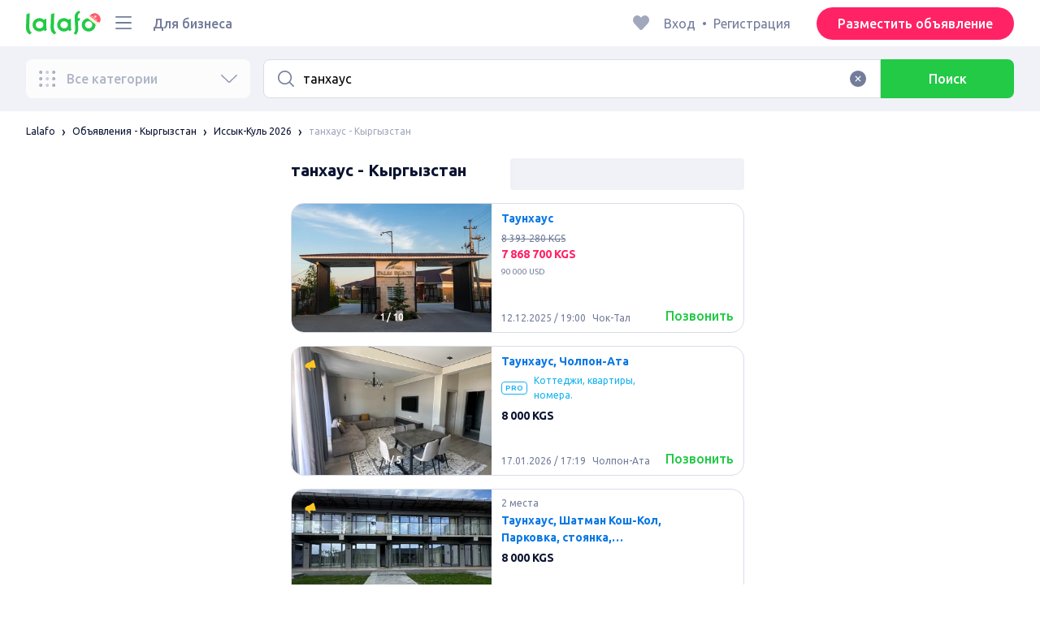

--- FILE ---
content_type: text/html; charset=utf-8
request_url: https://lalafo.kg/kyrgyzstan/otdykh-na-issyk-kule/q-%D1%82%D0%B0%D0%BD%D1%85%D0%B0%D1%83%D1%81
body_size: 72047
content:
<!DOCTYPE html><html><head><meta charSet="utf-8" data-next-head=""/><meta name="viewport" content="width=device-width, initial-scale=1, shrink-to-fit=no, maximum-scale=1" data-next-head=""/><link rel="icon" type="image/png" sizes="32x32" href="/favicons/favicon-christmas-32x32.png" data-next-head=""/><link rel="icon" type="image/png" sizes="16x16" href="/favicons/favicon-christmas-16x16.png" data-next-head=""/><link rel="preload" as="image" imageSrcSet="/_next/image?url=%2Flogo-christmas.svg&amp;w=96&amp;q=75 1x, /_next/image?url=%2Flogo-christmas.svg&amp;w=256&amp;q=75 2x" data-next-head=""/><title data-next-head="">танхаус: Кыргызстан ᐈ Иссык-Куль 2026 ▷ 69 объявлений ➤ lalafo.kg</title><meta name="description" content="lalafo.kg ❱❱❱ &amp;#12304;69 объявлений&amp;#12305; танхаус ➤ Кыргызстан ⏩ Иссык-Куль 2026 ✅ Самый простой способ купить и продать товары и услуги на lalafo.kg ➡️ танхаус: Иссык-Куль 2026 на бесплатной доске объявлений Кыргызстан❗" data-next-head=""/><meta name="google-site-verification" content="3-uAnfa0P1dstkt9IU1_8e6oYsS7Zq5Yy-XyiRY_gM8" data-next-head=""/><meta name="robots" content="all" data-next-head=""/><meta property="og:title" content="танхаус: Кыргызстан ᐈ Иссык-Куль 2026 ▷ 69 объявлений ➤ lalafo.kg" data-next-head=""/><meta property="og:description" content="lalafo.kg ❱❱❱ &amp;#12304;69 объявлений&amp;#12305; танхаус ➤ Кыргызстан ⏩ Иссык-Куль 2026 ✅ Самый простой способ купить и продать товары и услуги на lalafo.kg ➡️ танхаус: Иссык-Куль 2026 на бесплатной доске объявлений Кыргызстан❗" data-next-head=""/><meta property="og:site_name" content="Lalafo" data-next-head=""/><meta property="og:url" content="https://lalafo.kg/kyrgyzstan/otdykh-na-issyk-kule/q-%D1%82%D0%B0%D0%BD%D1%85%D0%B0%D1%83%D1%81" data-next-head=""/><meta property="og:image" content="/images/lalafo-logo.png" data-next-head=""/><meta property="og:type" content="website" data-next-head=""/><meta property="al:ios:url" content="https://lalafo.kg/kyrgyzstan/otdykh-na-issyk-kule/q-%D1%82%D0%B0%D0%BD%D1%85%D0%B0%D1%83%D1%81" data-next-head=""/><meta property="al:ios:app_store_id" content="1063347253" data-next-head=""/><meta property="al:android:url" content="https://lalafo.kg/kyrgyzstan/otdykh-na-issyk-kule/q-%D1%82%D0%B0%D0%BD%D1%85%D0%B0%D1%83%D1%81" data-next-head=""/><meta property="al:android:package" content="com.lalafo" data-next-head=""/><link href="https://lalafo.kg/kyrgyzstan/otdykh-na-issyk-kule/q-танхаус" rel="canonical" data-next-head=""/><link rel="preload" as="image" imageSrcSet="/_next/image?url=%2Flogo-gray.svg&amp;w=96&amp;q=75 1x, /_next/image?url=%2Flogo-gray.svg&amp;w=256&amp;q=75 2x" data-next-head=""/><link rel="preload" href="/_next/static/media/4b1cfd3867993fed-s.p.woff2" as="font" type="font/woff2" crossorigin="anonymous" data-next-font="size-adjust"/><link rel="preload" href="/_next/static/media/77f5a85cac4ea515-s.p.woff2" as="font" type="font/woff2" crossorigin="anonymous" data-next-font="size-adjust"/><link rel="preload" href="/_next/static/media/eeeb642bd71d217b-s.p.woff2" as="font" type="font/woff2" crossorigin="anonymous" data-next-font="size-adjust"/><link rel="preload" href="/_next/static/media/70d2fd2b9078a5a3-s.p.woff2" as="font" type="font/woff2" crossorigin="anonymous" data-next-font="size-adjust"/><link rel="preload" href="/_next/static/media/e8773fdd4b7ad26f-s.p.woff2" as="font" type="font/woff2" crossorigin="anonymous" data-next-font="size-adjust"/><link rel="preload" href="/_next/static/media/23822ac40846484b-s.p.woff2" as="font" type="font/woff2" crossorigin="anonymous" data-next-font="size-adjust"/><link rel="preload" href="/_next/static/media/12a3e8885b69eb86-s.p.woff2" as="font" type="font/woff2" crossorigin="anonymous" data-next-font="size-adjust"/><link rel="preload" href="/_next/static/media/3ecd40fce058ee61-s.p.woff2" as="font" type="font/woff2" crossorigin="anonymous" data-next-font="size-adjust"/><link rel="preload" href="/_next/static/media/854d2e4705543874-s.p.woff2" as="font" type="font/woff2" crossorigin="anonymous" data-next-font="size-adjust"/><link rel="preload" href="/_next/static/media/b188519314c42064-s.p.woff2" as="font" type="font/woff2" crossorigin="anonymous" data-next-font="size-adjust"/><link rel="preload" href="/_next/static/media/b664222af7dcc13c-s.p.woff2" as="font" type="font/woff2" crossorigin="anonymous" data-next-font="size-adjust"/><link rel="preload" href="/_next/static/media/33a864272e2b3e97-s.p.woff2" as="font" type="font/woff2" crossorigin="anonymous" data-next-font="size-adjust"/><link rel="preload" href="/_next/static/media/07fccecd6728972a-s.p.woff2" as="font" type="font/woff2" crossorigin="anonymous" data-next-font="size-adjust"/><link rel="preload" href="/_next/static/media/46bdd75a3ff56824-s.p.woff2" as="font" type="font/woff2" crossorigin="anonymous" data-next-font="size-adjust"/><link rel="preload" href="/_next/static/css/9ddb18964f3a708c.css" as="style"/><link rel="stylesheet" href="/_next/static/css/9ddb18964f3a708c.css" data-n-g=""/><link rel="preload" href="/_next/static/css/a5fbe23767d5ff07.css" as="style"/><link rel="stylesheet" href="/_next/static/css/a5fbe23767d5ff07.css" data-n-p=""/><link rel="preload" href="/_next/static/css/68c75183f4c5c6ee.css" as="style"/><link rel="stylesheet" href="/_next/static/css/68c75183f4c5c6ee.css" data-n-p=""/><link rel="preload" href="/_next/static/css/a9dc8cbb75ed504b.css" as="style"/><link rel="stylesheet" href="/_next/static/css/a9dc8cbb75ed504b.css" data-n-p=""/><link rel="preload" href="/_next/static/css/164cb245e3176f55.css" as="style"/><link rel="stylesheet" href="/_next/static/css/164cb245e3176f55.css" data-n-p=""/><noscript data-n-css=""></noscript><script defer="" nomodule="" src="/_next/static/chunks/polyfills-42372ed130431b0a.js" type="7bd2db0831ba7d4f7521d227-text/javascript"></script><script src="/_next/static/chunks/webpack-b1a9b9ffe21857f9.js" defer="" type="7bd2db0831ba7d4f7521d227-text/javascript"></script><script src="/_next/static/chunks/framework-35ed57db78f589bd.js" defer="" type="7bd2db0831ba7d4f7521d227-text/javascript"></script><script src="/_next/static/chunks/main-72ede26f42b9444c.js" defer="" type="7bd2db0831ba7d4f7521d227-text/javascript"></script><script src="/_next/static/chunks/pages/_app-2e00c983026bff48.js" defer="" type="7bd2db0831ba7d4f7521d227-text/javascript"></script><script src="/_next/static/chunks/4092-106b393b81d68b57.js" defer="" type="7bd2db0831ba7d4f7521d227-text/javascript"></script><script src="/_next/static/chunks/1130-1d5bacb0d9b83c6c.js" defer="" type="7bd2db0831ba7d4f7521d227-text/javascript"></script><script src="/_next/static/chunks/1921-3975e7a3e31fff8a.js" defer="" type="7bd2db0831ba7d4f7521d227-text/javascript"></script><script src="/_next/static/chunks/9357-1623c0144ceaf002.js" defer="" type="7bd2db0831ba7d4f7521d227-text/javascript"></script><script src="/_next/static/chunks/290-4c9b87fc436815b7.js" defer="" type="7bd2db0831ba7d4f7521d227-text/javascript"></script><script src="/_next/static/chunks/7878-bc600dc589421afb.js" defer="" type="7bd2db0831ba7d4f7521d227-text/javascript"></script><script src="/_next/static/chunks/3992-0ae92db311b8ca4c.js" defer="" type="7bd2db0831ba7d4f7521d227-text/javascript"></script><script src="/_next/static/chunks/3325-593d4f8ffb0ed100.js" defer="" type="7bd2db0831ba7d4f7521d227-text/javascript"></script><script src="/_next/static/chunks/5472-fff584c5657c1fca.js" defer="" type="7bd2db0831ba7d4f7521d227-text/javascript"></script><script src="/_next/static/chunks/1786-dbf6fde010361fc1.js" defer="" type="7bd2db0831ba7d4f7521d227-text/javascript"></script><script src="/_next/static/chunks/6151-c28eb6ff0e8037ae.js" defer="" type="7bd2db0831ba7d4f7521d227-text/javascript"></script><script src="/_next/static/chunks/6677-861daaf3acd97184.js" defer="" type="7bd2db0831ba7d4f7521d227-text/javascript"></script><script src="/_next/static/chunks/5197-e6a1abd7f6802360.js" defer="" type="7bd2db0831ba7d4f7521d227-text/javascript"></script><script src="/_next/static/chunks/2218-160f60081cf13d7b.js" defer="" type="7bd2db0831ba7d4f7521d227-text/javascript"></script><script src="/_next/static/chunks/2531-e2b11cf3145feeb9.js" defer="" type="7bd2db0831ba7d4f7521d227-text/javascript"></script><script src="/_next/static/chunks/1870-ccc41685fcd179b3.js" defer="" type="7bd2db0831ba7d4f7521d227-text/javascript"></script><script src="/_next/static/chunks/2405-1967edd0c5cdc328.js" defer="" type="7bd2db0831ba7d4f7521d227-text/javascript"></script><script src="/_next/static/chunks/7832-14d14c6a88d2a020.js" defer="" type="7bd2db0831ba7d4f7521d227-text/javascript"></script><script src="/_next/static/chunks/pages/%5Blang%5D/%5Bcity%5D/%5B...categoryParams%5D-86bbe968beb7d87f.js" defer="" type="7bd2db0831ba7d4f7521d227-text/javascript"></script><script src="/_next/static/rWnBpjdzFgvg3gMktRCY5/_buildManifest.js" defer="" type="7bd2db0831ba7d4f7521d227-text/javascript"></script><script src="/_next/static/rWnBpjdzFgvg3gMktRCY5/_ssgManifest.js" defer="" type="7bd2db0831ba7d4f7521d227-text/javascript"></script></head><body><div id="__next"><style>
#nprogress {
  pointer-events: none;
}

#nprogress .bar {
  background: var(--primaryGreen);

  position: fixed;
  z-index: 99999;
  top: 0;
  left: 0;

  width: 100%;
  height: 2px;
}

/* Fancy blur effect */
#nprogress .peg {
  display: block;
  position: absolute;
  right: 0px;
  width: 100px;
  height: 100%;
  box-shadow: 0 0 10px var(--primaryGreen), 0 0 5px var(--primaryGreen);
  opacity: 1.0;

  -webkit-transform: rotate(3deg) translate(0px, -4px);
      -ms-transform: rotate(3deg) translate(0px, -4px);
          transform: rotate(3deg) translate(0px, -4px);
}

/* Remove these to get rid of the spinner */
#nprogress .spinner {
  display: block;
  position: fixed;
  z-index: 1031;
  top: 15px;
  bottom: auto;
  right: 15px;
  left: auto;
}

#nprogress .spinner-icon {
  width: 18px;
  height: 18px;
  box-sizing: border-box;

  border: solid 2px transparent;
  border-top-color: var(--primaryGreen);
  border-left-color: var(--primaryGreen);
  border-radius: 50%;

  -webkit-animation: nprogress-spinner 400ms linear infinite;
          animation: nprogress-spinner 400ms linear infinite;
}

.nprogress-custom-parent {
  overflow: hidden;
  position: relative;
}

.nprogress-custom-parent #nprogress .spinner,
.nprogress-custom-parent #nprogress .bar {
  position: absolute;
}

@-webkit-keyframes nprogress-spinner {
  0%   { -webkit-transform: rotate(0deg); }
  100% { -webkit-transform: rotate(360deg); }
}
@keyframes nprogress-spinner {
  0%   { transform: rotate(0deg); }
  100% { transform: rotate(360deg); }
}
</style><div class="desktop 
  __variable_9ca99e
  __variable_57abe2
"><div class="RootLayout_pageContainer__5C45t "><header class="Header_mainHeaderHeightContainer__ctqLr"><section class="Header_mainHeaderContainer__dNkcB"><div class="Header_mainHeader__HhfhK container"><div class="Header_mainHeaderLeftBar__6o8r2"><div class="Header_logoContainer__r5Brp"><a href="/"><img alt="" width="92" height="30" decoding="async" data-nimg="1" style="color:transparent" srcSet="/_next/image?url=%2Flogo-christmas.svg&amp;w=96&amp;q=75 1x, /_next/image?url=%2Flogo-christmas.svg&amp;w=256&amp;q=75 2x" src="/_next/image?url=%2Flogo-christmas.svg&amp;w=256&amp;q=75"/></a></div><div class="HeaderDropdownMenu_headerDropdownMenuWrap__c16l2"><div><div class="LFDropdownMenu LFDropdownMenu_LFDropdownMenu__Wf9sF  "><span><span tabindex="0" class="LFIcon LFIcon_LFIcon__MyeLS LFIcon_primary__6yayE LFIcon_size-24__zGWmQ  LFIconMenu "><svg viewBox="0 0 24 24" fill="none" xmlns="http://www.w3.org/2000/svg"><path d="M2 19.1111C2 18.6202 2.3731 18.2222 2.83333 18.2222H21.1667C21.6269 18.2222 22 18.6202 22 19.1111C22 19.602 21.6269 20 21.1667 20H2.83333C2.3731 20 2 19.602 2 19.1111Z" fill="#737d9b"></path><path d="M2 12C2 11.5091 2.3731 11.1111 2.83333 11.1111H21.1667C21.6269 11.1111 22 11.5091 22 12C22 12.4909 21.6269 12.8889 21.1667 12.8889H2.83333C2.3731 12.8889 2 12.4909 2 12Z" fill="#737d9b"></path><path d="M2 4.88889C2 4.39797 2.3731 4 2.83333 4H21.1667C21.6269 4 22 4.39797 22 4.88889C22 5.37981 21.6269 5.77778 21.1667 5.77778H12H2.83333C2.3731 5.77778 2 5.37981 2 4.88889Z" fill="#737d9b"></path></svg></span></span><div class="containerMenu LFDropdownMenu_containerMenu__uS65y "><div class="HeaderDropdownMenu_headerDropdownContainer__4Ipyc "><div class="HeaderDropdownMenu_languageWrapper__SFDhi"><div><div class="LFDropdownLinksList LFDropdownLinksList_LFDropdownLinksList__EtH7U   undefined LFDropdownLinksList_withIcon__32R5Y LFDropdownLinksList_langStyle__6jgxH"><div class="LFDropdownLinksList_titleWrap__RnkAQ"><p class="LFParagraph LFParagraph_LFParagraph__7Blf1 LFParagraph_size-14__twCik  LFDropdownLinksList_title__F2nwL" style="color:#0a1331"><span class="LFDropdownLinksList_titleText__Qywko"><span tabindex="0" class="LFIcon LFIcon_LFIcon__MyeLS LFIcon_primary__6yayE LFIcon_size-16__xxAv8  LFIconGlobe undefined size-16 "><svg viewBox="0 0 14 14" fill="none" xmlns="http://www.w3.org/2000/svg"><path d="M6.99964 1.33301C6.99981 1.33301 6.99953 1.33301 6.99964 1.33301V1.33301Z" fill="#737d9b"></path><path fill-rule="evenodd" clip-rule="evenodd" d="M13.6668 6.99967C13.6668 10.6816 10.6821 13.6663 7.00016 13.6663C3.31826 13.6663 0.333496 10.6816 0.333496 6.99967C0.333496 3.31778 3.31826 0.333008 7.00016 0.333008C10.6821 0.333008 13.6668 3.31778 13.6668 6.99967ZM7.00064 12.6663C7.0097 12.6663 7.115 12.6632 7.31159 12.4553C7.51482 12.2404 7.74391 11.8758 7.9573 11.3423C7.99607 11.2454 8.03367 11.1446 8.06999 11.04C7.72486 11.0141 7.36403 10.9997 6.98864 10.9997C6.62139 10.9997 6.26806 11.0135 5.92976 11.0383C5.96626 11.1435 6.00405 11.2449 6.04302 11.3423C6.25642 11.8758 6.48551 12.2404 6.68873 12.4553C6.88541 12.6633 6.99072 12.6663 6.99969 12.6663M10.5182 11.4423C9.93777 11.9026 9.26505 12.2515 8.53232 12.4568C8.74093 12.09 8.92756 11.6504 9.08629 11.1528C9.61399 11.2308 10.0932 11.3323 10.5182 11.4423ZM11.3457 10.6369C10.7868 10.4662 10.1145 10.3002 9.34431 10.1805C9.51995 9.37318 9.63081 8.46503 9.65944 7.49967H12.6451C12.5411 8.68868 12.07 9.77243 11.3457 10.6369ZM12.6451 6.49967H9.65944C9.63081 5.53431 9.51995 4.62616 9.34431 3.81886C10.1145 3.69913 10.7868 3.53318 11.3457 3.36248C12.07 4.22691 12.5411 5.31066 12.6451 6.49967ZM10.5182 2.55701C10.0932 2.66709 9.61398 2.76859 9.08628 2.84655C8.92755 2.34889 8.74092 1.9093 8.53232 1.54257C9.26505 1.74787 9.93776 2.09677 10.5182 2.55701ZM6.99964 1.33301C6.9903 1.33305 6.88502 1.33646 6.68873 1.54402C6.48551 1.75891 6.25642 2.12353 6.04302 2.65702C6.00405 2.75444 5.96626 2.85585 5.92976 2.96104C6.26807 2.98583 6.62139 2.99966 6.98864 2.99966C7.36402 2.99966 7.72486 2.98521 8.06999 2.95938C8.03366 2.85478 7.99607 2.75393 7.9573 2.65702C7.74391 2.12353 7.51482 1.75891 7.31159 1.54402C7.11179 1.33274 7.00565 1.33299 6.99964 1.33301C6.99953 1.33301 6.99981 1.33301 6.99964 1.33301ZM3.47649 2.56151C4.05819 2.09905 4.73289 1.74854 5.468 1.54257C5.25895 1.9101 5.07196 2.3508 4.91301 2.84979C4.38382 2.77246 3.9031 2.67137 3.47649 2.56151ZM2.64997 3.36807C1.92832 4.23159 1.45898 5.31323 1.35525 6.49967H4.34088C4.36947 5.53569 4.48006 4.62875 4.65527 3.82231C3.88415 3.70363 3.21057 3.53845 2.64997 3.36807ZM1.35525 7.49967C1.45898 8.68612 1.92832 9.76776 2.64996 10.6313C3.21057 10.4609 3.88414 10.2957 4.65527 10.177C4.48006 9.37059 4.36947 8.46366 4.34088 7.49967H1.35525ZM3.47648 11.4378C4.05819 11.9003 4.73289 12.2508 5.46801 12.4568C5.25895 12.0893 5.07196 11.6485 4.91301 11.1496C4.38382 11.2269 3.90309 11.328 3.47648 11.4378ZM6.98864 9.99967C6.52201 9.99967 6.07616 10.0206 5.65299 10.0573C5.48297 9.30602 5.37096 8.43884 5.34134 7.49967H8.65898C8.62934 8.43966 8.51716 9.30754 8.34689 10.0592C7.917 10.0213 7.46357 9.99967 6.98864 9.99967ZM8.65898 6.49967H5.34134C5.37096 5.5605 5.48297 4.69332 5.653 3.94208C6.07616 3.97876 6.52201 3.99966 6.98864 3.99966C7.46357 3.99966 7.917 3.97801 8.34688 3.94011C8.51716 4.6918 8.62934 5.55968 8.65898 6.49967Z" fill="#737d9b"></path></svg></span>Русский</span><span tabindex="0" class="LFIcon LFIcon_LFIcon__MyeLS LFIcon_primary__6yayE LFIcon_size-12__fDpe0  LFIconArrowDown "><svg viewBox="0 0 24 24" fill="none" xmlns="http://www.w3.org/2000/svg"><path fill-rule="evenodd" clip-rule="evenodd" d="M11.1778 16.6758C11.6319 17.1081 12.3681 17.1081 12.8222 16.6758L21.7957 8.13375C22.0681 7.87439 22.0681 7.45388 21.7957 7.19452C21.5232 6.93516 21.0815 6.93516 20.809 7.19452L12 15.58L3.191 7.19452C2.91855 6.93516 2.4768 6.93516 2.20434 7.19452C1.93189 7.45388 1.93189 7.87439 2.20434 8.13375L11.1778 16.6758Z" fill="#737d9b"></path></svg></span></p></div><ul class="LFDropdownLinksList_list__VYRAi"><li class="LFDropdownLinksList_selected__SDpwb"><a href="https://lalafo.kg" class="LFDropdownLinksList_listItemLink__CWM_6"><span class="LFDropdownLinksList_itemLabel__ZVZnP">Русский</span><span tabindex="0" class="LFIcon LFIcon_LFIcon__MyeLS LFIcon_primary__6yayE LFIcon_size-16__xxAv8  LFIconCheck "><svg viewBox="0 0 24 24" fill="none" xmlns="http://www.w3.org/2000/svg"><path fill-rule="evenodd" clip-rule="evenodd" d="M9.28616 13.7998L7.09412 11.6796C6.51468 11.1192 5.59713 11.1129 5.01009 11.6654C4.38271 12.2559 4.37591 13.2508 4.99518 13.8497L9.28616 18L19.0105 8.59453C19.6296 7.99574 19.6296 7.00321 19.0105 6.40443C18.4188 5.83214 17.4795 5.83337 16.8893 6.40721L9.28616 13.7998Z" fill="#22ca46"></path></svg></span></a></li><li class=""><a href="https://lalafo.kg/ky" class="LFDropdownLinksList_listItemLink__CWM_6"><span class="LFDropdownLinksList_itemLabel__ZVZnP">Кыргыз тили</span></a></li></ul></div></div></div><ul class="MenuList_menuList__vey9V"><li class="MenuSection_menuSectionItem__5PwY3"><span class="LFCaption LFCaption_LFCaption__Q4aKz LFCaption_size-14__Fc_bm " style="color:#0a1331">Правовая информация</span><span tabindex="0" class="LFIcon LFIcon_LFIcon__MyeLS LFIcon_primary__6yayE LFIcon_size-12__fDpe0  LFIconArrowRight "><svg viewBox="0 0 24 24" fill="none" xmlns="http://www.w3.org/2000/svg"><path fill-rule="evenodd" clip-rule="evenodd" d="M16.6758 12.8222C17.1081 12.3681 17.1081 11.6319 16.6758 11.1778L8.13375 2.20434C7.87439 1.93189 7.45388 1.93189 7.19452 2.20434C6.93516 2.4768 6.93516 2.91854 7.19452 3.191L15.58 12L7.19452 20.809C6.93516 21.0815 6.93516 21.5232 7.19452 21.7957C7.45388 22.0681 7.87439 22.0681 8.13375 21.7957L16.6758 12.8222Z" fill="#737d9b"></path></svg></span></li><li class="MenuSection_menuSectionItem__5PwY3"><span class="LFCaption LFCaption_LFCaption__Q4aKz LFCaption_size-14__Fc_bm " style="color:#0a1331">Правила lalafo</span><span tabindex="0" class="LFIcon LFIcon_LFIcon__MyeLS LFIcon_primary__6yayE LFIcon_size-12__fDpe0  LFIconArrowRight "><svg viewBox="0 0 24 24" fill="none" xmlns="http://www.w3.org/2000/svg"><path fill-rule="evenodd" clip-rule="evenodd" d="M16.6758 12.8222C17.1081 12.3681 17.1081 11.6319 16.6758 11.1778L8.13375 2.20434C7.87439 1.93189 7.45388 1.93189 7.19452 2.20434C6.93516 2.4768 6.93516 2.91854 7.19452 3.191L15.58 12L7.19452 20.809C6.93516 21.0815 6.93516 21.5232 7.19452 21.7957C7.45388 22.0681 7.87439 22.0681 8.13375 21.7957L16.6758 12.8222Z" fill="#737d9b"></path></svg></span></li><li class="MenuItem_menuItem__fwWbK"><a href="https://lalafo.kg/page/about-us"><span class="LFCaption LFCaption_LFCaption__Q4aKz LFCaption_size-14__Fc_bm " style="color:#0a1331">О компании</span></a></li><li class="MenuItem_menuItem__fwWbK"><a href="https://lalafo.kg/page/contacts"><span class="LFCaption LFCaption_LFCaption__Q4aKz LFCaption_size-14__Fc_bm " style="color:#0a1331">Контакты</span></a></li></ul></div><ul class="SocialList_mainSocialList__jNmQK HeaderDropdownMenu_socialList__g2AZO"><li class="SocialList_mainSocialListItem__qv4LN"><a href="https://www.facebook.com/LalafoKG/" class="SocialList_socialItemLink__CSfDO SocialList_facebook__NtluI" target="_blank" rel="noopener noreferrer"><span tabindex="0" class="LFIcon LFIcon_LFIcon__MyeLS LFIcon_primary__6yayE LFIcon_size-16__xxAv8  LFIconFacebookMono undefined size-16 #737d9b "><svg viewBox="0 0 16 16" fill="none" xmlns="http://www.w3.org/2000/svg"><path fill-rule="evenodd" clip-rule="evenodd" d="M6.25124 15H8.7525V8.00342H10.6289L11 5.81724H8.7525V4.23307C8.7525 3.72238 9.07675 3.18618 9.54017 3.18618H10.8175V1H9.25208V1.0098C6.8027 1.10033 6.29946 2.54498 6.25582 4.06242H6.25124V5.81724H5V8.00342H6.25124V15Z" fill="#737d9b"></path></svg></span><p class="LFParagraph LFParagraph_LFParagraph__7Blf1 LFParagraph_size-14__twCik  ">Facebook</p></a></li><li class="SocialList_mainSocialListItem__qv4LN"><a href="https://twitter.com/lalafo_com" class="SocialList_socialItemLink__CSfDO SocialList_x__7jys9" target="_blank" rel="noopener noreferrer"><span tabindex="0" class="LFIcon LFIcon_LFIcon__MyeLS LFIcon_primary__6yayE LFIcon_size-28__0hebi  LFIconXMono  size-28 #737d9b "><svg viewBox="0 0 29 22" fill="none" xmlns="http://www.w3.org/2000/svg"><g clip-path="url(#clip0_14675_11780)"><path d="M10.6838 16.2187L7.56415 11.6861L7.11987 11.0409L3.49983 5.78126H5.05701L7.98459 10.0348L8.42882 10.6801L12.241 16.2187H10.6838ZM12.8848 15.776L8.95548 10.0675L8.51125 9.42189L5.70047 5.33841L5.46752 5H2.01367L2.85601 6.22401L6.59323 11.6541L7.03748 12.299L10.0403 16.662L10.2733 17H13.7271L12.8848 15.776Z" fill="#737d9b"></path><path d="M7.1197 11.0409L7.56397 11.6861L7.03731 12.299L2.99645 17H2L6.59306 11.6541L7.1197 11.0409Z" fill="#737d9b"></path><path d="M13.3111 4.99963L8.95527 10.0671L8.42861 10.6797L7.98438 10.0345L8.51104 9.42152L11.4616 5.98721L12.3147 4.99963H13.3111Z" fill="#737d9b"></path><path d="M27.028 16.5C26.888 16.22 26.72 15.912 26.524 15.576C26.328 15.2307 26.1133 14.876 25.88 14.512C25.6467 14.1387 25.404 13.77 25.152 13.406C24.9 13.0327 24.6573 12.6827 24.424 12.356C24.1907 12.6827 23.948 13.0327 23.696 13.406C23.444 13.77 23.2013 14.1387 22.968 14.512C22.744 14.876 22.5293 15.2307 22.324 15.576C22.128 15.912 21.96 16.22 21.82 16.5H20.322C20.742 15.6787 21.2273 14.8433 21.778 13.994C22.338 13.1447 22.9307 12.272 23.556 11.376L20.448 6.798H22.016L24.41 10.41L26.776 6.798H28.33L25.278 11.32C25.9127 12.2253 26.51 13.1073 27.07 13.966C27.63 14.8247 28.1247 15.6693 28.554 16.5H27.028Z" fill="#737d9b"></path></g><defs><clipPath id="clip0_14675_11780"><rect width="29" height="21" fill="white" transform="translate(0 0.5)"></rect></clipPath></defs></svg></span></a></li><li class="SocialList_mainSocialListItem__qv4LN"><a href="https://instagram.com/lalafoKG/" class="SocialList_socialItemLink__CSfDO SocialList_instagram__Ls_4l" target="_blank" rel="noopener noreferrer"><span tabindex="0" class="LFIcon LFIcon_LFIcon__MyeLS LFIcon_primary__6yayE LFIcon_size-16__xxAv8  LFIconInstagramMono undefined size-16 #737d9b "><svg viewBox="0 0 16 16" fill="none" xmlns="http://www.w3.org/2000/svg"><path fill-rule="evenodd" clip-rule="evenodd" d="M8.00083 0.666626C6.0092 0.666626 5.75947 0.675068 4.97729 0.710756C4.19674 0.746357 3.66366 0.870336 3.1972 1.05163C2.71497 1.23901 2.30601 1.48976 1.8983 1.89744C1.49062 2.30515 1.23986 2.71412 1.05249 3.19635C0.87119 3.6628 0.747212 4.19589 0.711611 4.97644C0.675922 5.75861 0.66748 6.00835 0.66748 7.99997C0.66748 9.99157 0.675922 10.2413 0.711611 11.0235C0.747212 11.804 0.87119 12.3371 1.05249 12.8036C1.23986 13.2858 1.49062 13.6948 1.8983 14.1025C2.30601 14.5102 2.71497 14.7609 3.1972 14.9483C3.66366 15.1296 4.19674 15.2536 4.97729 15.2892C5.75947 15.3249 6.0092 15.3333 8.00083 15.3333C9.99243 15.3333 10.2422 15.3249 11.0243 15.2892C11.8049 15.2536 12.338 15.1296 12.8044 14.9483C13.2867 14.7609 13.6956 14.5102 14.1033 14.1025C14.511 13.6948 14.7618 13.2858 14.9492 12.8036C15.1304 12.3371 15.2544 11.804 15.29 11.0235C15.3257 10.2413 15.3341 9.99157 15.3341 7.99997C15.3341 6.00835 15.3257 5.75861 15.29 4.97644C15.2544 4.19589 15.1304 3.6628 14.9492 3.19635C14.7618 2.71412 14.511 2.30515 14.1033 1.89744C13.6956 1.48976 13.2867 1.23901 12.8044 1.05163C12.338 0.870336 11.8049 0.746357 11.0243 0.710756C10.2422 0.675068 9.99243 0.666626 8.00083 0.666626ZM8.00099 1.99997C9.95514 1.99997 10.1866 2.00744 10.9584 2.04265C11.6719 2.07518 12.0594 2.19441 12.3173 2.29464C12.6589 2.4274 12.9027 2.586 13.1588 2.84212C13.4149 3.0982 13.5735 3.34201 13.7063 3.68362C13.8065 3.94151 13.9258 4.32903 13.9583 5.0426C13.9935 5.81432 14.001 6.0458 14.001 7.99998C14.001 9.95414 13.9935 10.1856 13.9583 10.9573C13.9258 11.6709 13.8065 12.0584 13.7063 12.3163C13.5735 12.6579 13.4149 12.9017 13.1588 13.1578C12.9027 13.4139 12.6589 13.5725 12.3173 13.7053C12.0594 13.8055 11.6719 13.9248 10.9584 13.9573C10.1867 13.9925 9.95529 14 8.00099 14C6.04667 14 5.81524 13.9925 5.0436 13.9573C4.33004 13.9248 3.94252 13.8055 3.68463 13.7053C3.34301 13.5725 3.09921 13.4139 2.84312 13.1578C2.58703 12.9017 2.42841 12.6579 2.29565 12.3163C2.19542 12.0584 2.07619 11.6709 2.04365 10.9573C2.00844 10.1856 2.00098 9.95414 2.00098 7.99998C2.00098 6.0458 2.00844 5.81432 2.04365 5.0426C2.07619 4.32903 2.19542 3.94151 2.29565 3.68362C2.42841 3.34201 2.587 3.0982 2.84312 2.84212C3.09921 2.586 3.34301 2.4274 3.68463 2.29464C3.94252 2.19441 4.33004 2.07518 5.0436 2.04265C5.81533 2.00744 6.04681 1.99997 8.00099 1.99997ZM8.00083 11.3333C6.15985 11.3333 4.66748 9.84093 4.66748 7.99998C4.66748 6.15901 6.15985 4.66664 8.00083 4.66664C9.84177 4.66664 11.3341 6.15901 11.3341 7.99998C11.3341 9.84093 9.84177 11.3333 8.00083 11.3333ZM8.0005 9.99997C6.89591 9.99997 6.00049 9.10454 6.00049 7.99998C6.00049 6.89539 6.89591 5.99997 8.0005 5.99997C9.10506 5.99997 10.0005 6.89539 10.0005 7.99998C10.0005 9.10454 9.10506 9.99997 8.0005 9.99997ZM11.667 5.3333C12.2193 5.3333 12.667 4.88561 12.667 4.33332C12.667 3.78103 12.2193 3.3333 11.667 3.3333C11.1147 3.3333 10.667 3.78103 10.667 4.33332C10.667 4.88561 11.1147 5.3333 11.667 5.3333Z" fill="#737d9b"></path></svg></span><p class="LFParagraph LFParagraph_LFParagraph__7Blf1 LFParagraph_size-14__twCik  ">Instagram</p></a></li></ul></div></div></div></div><a class="LFLink LFLink_LFLink__iZL_Y LFLink_large__r_smV  LFLink_weight-500__Dj2og " href="https://lalafo.kg/info/paid-posting" target="_blank">Для бизнеса</a></div><div class="RightBarDefault_rightBarDefaultContainer__cS9Rm"><ul class="RightBarDefault_headerList__wA__O"><li class="RightBarDefault_headerListItem__sRRUG"><span tabindex="0" class="LFIcon LFIcon_LFIcon__MyeLS LFIcon_primary__6yayE LFIcon_size-24__zGWmQ  LFIconHeart  size-24 var(--neutralMediumGrey) "><svg width="16" height="16" viewBox="0 0 16 16" fill="none" xmlns="http://www.w3.org/2000/svg"><path fill-rule="evenodd" clip-rule="evenodd" d="M13.6385 3.11717C14.2968 3.83213 14.6666 4.80202 14.6666 5.81337C14.6666 6.82471 14.2968 7.7946 13.6385 8.50956L8.98197 13.5694C8.95632 13.5973 8.92949 13.6241 8.90155 13.6497C8.35911 14.1465 7.51566 14.1106 7.01764 13.5694L2.3611 8.50956C0.990719 7.02049 0.990719 4.60624 2.3611 3.11717C3.73147 1.6281 5.9533 1.6281 7.32367 3.11717L7.99981 3.85187L8.67594 3.11717C9.33392 2.40188 10.2265 2 11.1572 2C12.088 2 12.9806 2.40188 13.6385 3.11717Z" fill="var(--neutralMediumGrey)"></path></svg></span></li></ul><div class="HeaderUserMenu_mainHeaderUserMenu__X3P0l"><div><p class="LFParagraph LFParagraph_LFParagraph__7Blf1 LFParagraph_size-16__SrXOu  GuestMenu_guestMenu__PZA3_">Вход<span class="GuestMenu_dotSpreader__1X6M3">•</span>Регистрация</p></div></div><button class="LFButton LFButton_LFButton__cJp8r LFButton_medium__WfNI9 LFButton_primary-pink__f3D_I  RightBarDefault_headerSellButton__yCyal" type="button">Разместить объявление</button></div></div></section></header><div class="RootLayout_page__7duUv "><div class="ListingDesktop_listingDesktopContainer__JqVWx"><section></section><section class="NavigationBar_navigationBarContainer__q1Tmr"><div class="container NavigationBar_navigationBar__PEI45"><div class="AllCategoriesButton_allCategoriesButtonContainer__G_p1x"><button class="AllCategoriesButton_allCategoriesButton__FrS5g " type="button" disabled=""><span tabindex="0" class="LFIcon LFIcon_LFIcon__MyeLS LFIcon_primary__6yayE LFIcon_size-24__zGWmQ  LFIconCategories  size-24 "><svg xmlns="http://www.w3.org/2000/svg" width="32" height="32" viewBox="0 0 32 32" fill="none"><path fill-rule="evenodd" clip-rule="evenodd" d="M26.6667 29.3333C28.1394 29.3333 29.3333 28.1394 29.3333 26.6667C29.3333 25.1939 28.1394 24 26.6667 24C25.1939 24 24 25.1939 24 26.6667C24 28.1394 25.1939 29.3333 26.6667 29.3333Z" fill="url(#paint0_radial_539_1837)"></path><path fill-rule="evenodd" clip-rule="evenodd" d="M15.9997 29.3333C17.4724 29.3333 18.6663 28.1394 18.6663 26.6667C18.6663 25.1939 17.4724 24 15.9997 24C14.5269 24 13.333 25.1939 13.333 26.6667C13.333 28.1394 14.5269 29.3333 15.9997 29.3333Z" fill="url(#paint1_radial_539_1837)"></path><path fill-rule="evenodd" clip-rule="evenodd" d="M5.33317 29.3333C6.80593 29.3333 7.99984 28.1394 7.99984 26.6667C7.99984 25.1939 6.80593 24 5.33317 24C3.86041 24 2.6665 25.1939 2.6665 26.6667C2.6665 28.1394 3.86041 29.3333 5.33317 29.3333Z" fill="url(#paint2_radial_539_1837)"></path><path fill-rule="evenodd" clip-rule="evenodd" d="M26.6667 18.6666C28.1394 18.6666 29.3333 17.4727 29.3333 16C29.3333 14.5272 28.1394 13.3333 26.6667 13.3333C25.1939 13.3333 24 14.5272 24 16C24 17.4727 25.1939 18.6666 26.6667 18.6666Z" fill="url(#paint3_radial_539_1837)"></path><path fill-rule="evenodd" clip-rule="evenodd" d="M15.9997 18.6666C17.4724 18.6666 18.6663 17.4727 18.6663 16C18.6663 14.5272 17.4724 13.3333 15.9997 13.3333C14.5269 13.3333 13.333 14.5272 13.333 16C13.333 17.4727 14.5269 18.6666 15.9997 18.6666Z" fill="url(#paint4_radial_539_1837)"></path><path fill-rule="evenodd" clip-rule="evenodd" d="M5.33317 18.6666C6.80593 18.6666 7.99984 17.4727 7.99984 16C7.99984 14.5272 6.80593 13.3333 5.33317 13.3333C3.86041 13.3333 2.6665 14.5272 2.6665 16C2.6665 17.4727 3.86041 18.6666 5.33317 18.6666Z" fill="url(#paint5_radial_539_1837)"></path><path fill-rule="evenodd" clip-rule="evenodd" d="M26.6667 8.00002C28.1394 8.00002 29.3333 6.80611 29.3333 5.33335C29.3333 3.86059 28.1394 2.66669 26.6667 2.66669C25.1939 2.66669 24 3.86059 24 5.33335C24 6.80611 25.1939 8.00002 26.6667 8.00002Z" fill="url(#paint6_radial_539_1837)"></path><path fill-rule="evenodd" clip-rule="evenodd" d="M15.9997 8.00002C17.4724 8.00002 18.6663 6.80611 18.6663 5.33335C18.6663 3.86059 17.4724 2.66669 15.9997 2.66669C14.5269 2.66669 13.333 3.86059 13.333 5.33335C13.333 6.80611 14.5269 8.00002 15.9997 8.00002Z" fill="url(#paint7_radial_539_1837)"></path><path fill-rule="evenodd" clip-rule="evenodd" d="M5.33317 8.00002C6.80593 8.00002 7.99984 6.80611 7.99984 5.33335C7.99984 3.86059 6.80593 2.66669 5.33317 2.66669C3.86041 2.66669 2.6665 3.86059 2.6665 5.33335C2.6665 6.80611 3.86041 8.00002 5.33317 8.00002Z" fill="url(#paint8_radial_539_1837)"></path><defs><radialGradient id="paint0_radial_539_1837" cx="0" cy="0" r="1" gradientUnits="userSpaceOnUse" gradientTransform="translate(25.4815 26.6667) rotate(-180) scale(3.55556)"><stop stop-color="#C1C6D3"></stop><stop offset="1" stop-color="#737D9B"></stop></radialGradient><radialGradient id="paint1_radial_539_1837" cx="0" cy="0" r="1" gradientUnits="userSpaceOnUse" gradientTransform="translate(14.8145 26.3704) rotate(176.424) scale(4.74999)"><stop stop-color="#D9DDE7"></stop><stop offset="1" stop-color="#A1A8BD"></stop></radialGradient><radialGradient id="paint2_radial_539_1837" cx="0" cy="0" r="1" gradientUnits="userSpaceOnUse" gradientTransform="translate(4.14799 26.6667) rotate(-180) scale(3.55556)"><stop stop-color="#C1C6D3"></stop><stop offset="1" stop-color="#737D9B"></stop></radialGradient><radialGradient id="paint3_radial_539_1837" cx="0" cy="0" r="1" gradientUnits="userSpaceOnUse" gradientTransform="translate(25.4815 16) rotate(-180) scale(3.55556)"><stop stop-color="#C1C6D3"></stop><stop offset="1" stop-color="#737D9B"></stop></radialGradient><radialGradient id="paint4_radial_539_1837" cx="0" cy="0" r="1" gradientUnits="userSpaceOnUse" gradientTransform="translate(14.8145 15.7037) rotate(176.424) scale(4.74999)"><stop stop-color="#D9DDE7"></stop><stop offset="1" stop-color="#A1A8BD"></stop></radialGradient><radialGradient id="paint5_radial_539_1837" cx="0" cy="0" r="1" gradientUnits="userSpaceOnUse" gradientTransform="translate(4.14799 16) rotate(-180) scale(3.55556)"><stop stop-color="#C1C6D3"></stop><stop offset="1" stop-color="#737D9B"></stop></radialGradient><radialGradient id="paint6_radial_539_1837" cx="0" cy="0" r="1" gradientUnits="userSpaceOnUse" gradientTransform="translate(25.4815 5.33335) rotate(-180) scale(3.55556)"><stop stop-color="#C1C6D3"></stop><stop offset="1" stop-color="#737D9B"></stop></radialGradient><radialGradient id="paint7_radial_539_1837" cx="0" cy="0" r="1" gradientUnits="userSpaceOnUse" gradientTransform="translate(14.8145 5.03706) rotate(176.424) scale(4.74999)"><stop stop-color="#D9DDE7"></stop><stop offset="1" stop-color="#A1A8BD"></stop></radialGradient><radialGradient id="paint8_radial_539_1837" cx="0" cy="0" r="1" gradientUnits="userSpaceOnUse" gradientTransform="translate(4.14799 5.33335) rotate(-180) scale(3.55556)"><stop stop-color="#C1C6D3"></stop><stop offset="1" stop-color="#737D9B"></stop></radialGradient></defs></svg></span><div class="AllCategoriesButton_allCategoriesButtonContentContainer__iSL76"><p class="LFSubHeading LFSubHeading_LFSubHeading__bFlVS LFSubHeading_size-16__lhRfs LFSubHeading_weight-500__r2_fe ">Все категории</p><span tabindex="0" class="LFIcon LFIcon_LFIcon__MyeLS LFIcon_primary__6yayE LFIcon_size-24__zGWmQ  LFIconArrowDown "><svg viewBox="0 0 24 24" fill="none" xmlns="http://www.w3.org/2000/svg"><path fill-rule="evenodd" clip-rule="evenodd" d="M11.1778 16.6758C11.6319 17.1081 12.3681 17.1081 12.8222 16.6758L21.7957 8.13375C22.0681 7.87439 22.0681 7.45388 21.7957 7.19452C21.5232 6.93516 21.0815 6.93516 20.809 7.19452L12 15.58L3.191 7.19452C2.91855 6.93516 2.4768 6.93516 2.20434 7.19452C1.93189 7.45388 1.93189 7.87439 2.20434 8.13375L11.1778 16.6758Z" fill="#737d9b"></path></svg></span></div></button></div><div class="NavigationBar_searchInputContainer__64k9X"><div class="SearchInput_searchInputContainer__ciBd_"><span tabindex="0" class="LFIcon LFIcon_LFIcon__MyeLS LFIcon_primary__6yayE LFIcon_size-24__zGWmQ  LFIconSearch  size-24 "><svg xmlns="http://www.w3.org/2000/svg" viewBox="0 0 24 24" fill="none"><path fill-rule="evenodd" clip-rule="evenodd" d="M2 10.5333C2 5.8205 5.8205 2 10.5333 2C15.2462 2 19.0667 5.8205 19.0667 10.5333C19.0667 12.6017 18.3308 14.4981 17.1066 15.9752L21.7657 20.6343C22.0781 20.9467 22.0781 21.4533 21.7657 21.7657C21.4533 22.0781 20.9467 22.0781 20.6343 21.7657L15.9752 17.1066C14.4981 18.3308 12.6017 19.0667 10.5333 19.0667C5.8205 19.0667 2 15.2462 2 10.5333ZM10.5333 17.4667C6.70416 17.4667 3.6 14.3625 3.6 10.5333C3.6 6.70416 6.70416 3.6 10.5333 3.6C14.3625 3.6 17.4667 6.70416 17.4667 10.5333C17.4667 14.3625 14.3625 17.4667 10.5333 17.4667Z" fill="#737d9b"></path></svg></span><input type="text" class="SearchInput_searchInput___QxoV" placeholder="Поиск в Иссык-Куль 2026" value="танхаус"/><span tabindex="0" class="LFIcon LFIcon_LFIcon__MyeLS LFIcon_primary__6yayE LFIcon_size-24__zGWmQ  LFIconCrossFilled "><svg viewBox="0 0 32 32" fill="none" xmlns="http://www.w3.org/2000/svg"><circle cx="16.0013" cy="16.0003" r="13.3333" fill="#737d9b"></circle><path d="M12.2305 12.2285L19.7729 19.771M12.2305 19.771L19.7729 12.2285" stroke="#ffffff" stroke-width="1.5" stroke-linecap="round"></path></svg></span><button type="button" class="SearchInput_searchInputButton__UQuOx"><p class="LFSubHeading LFSubHeading_LFSubHeading__bFlVS LFSubHeading_size-16__lhRfs LFSubHeading_weight-500__r2_fe " style="color:#ffffff">Поиск</p></button></div></div></div></section><div class="container"><div class="CategoryTabList_categoryTabListContainer__x0HcO CategoryTabList_emptyCategoryTabList__lnAFI"><nav class="CategoryTabList_categoryTabList__5JTwc "></nav></div><div class="ListingBreadcrumbs_listingBreadcrumbsContainer__quMbm"><ul class="ListingBreadcrumbs_listingBreadcrumbs__IBQtS"><li class="ListingBreadcrumbs_listingBreadcrumbsItem__pArkM"><a href="/"><span class="LFCaption LFCaption_LFCaption__Q4aKz LFCaption_size-12__J5Ipd ">Lalafo</span></a></li><li class="ListingBreadcrumbs_listingBreadcrumbsItem__pArkM"><a href="/kyrgyzstan"><span class="LFCaption LFCaption_LFCaption__Q4aKz LFCaption_size-12__J5Ipd ">Объявления - Кыргызстан</span></a></li><li class="ListingBreadcrumbs_listingBreadcrumbsItem__pArkM"><a href="/kyrgyzstan/otdykh-na-issyk-kule"><span class="LFCaption LFCaption_LFCaption__Q4aKz LFCaption_size-12__J5Ipd ">Иссык-Куль 2026</span></a></li><li class="ListingBreadcrumbs_listingBreadcrumbsItem__pArkM"><span class="LFCaption LFCaption_LFCaption__Q4aKz LFCaption_size-12__J5Ipd ">танхаус - Кыргызстан</span></li></ul></div><div class="ListingDesktop_listingDesktopContentContainer__JmV7d"><div class="ListingFilters_listingFiltersContainer__iZg0W desktop" id="listing-filter"></div><div class="ListingAdsFeed_listingAdsFeedContainer__m_Lzx"><div class="ListingAdsFeedDesktop_listingAdsFeedDesktopContainer__Zh1fb"><div class="ListingAdsFeedHeaderDesktop_listingAdsFeedHeaderContainer__VBZYo"><div class="ListingFeedTitle_listingFeedTitleContainer__CHCrU"><h1 class="LFHeading LFHeading_LFHeading__0D7d9 LFHeading_size-20__TBMcI LFHeading_weight-700__39a_q ">танхаус - Кыргызстан</h1></div><span class="LFSkeleton LFSkeleton_LFSkeleton__NtWMh " style="max-width:288px;height:39px;border-radius:4px"></span></div><div><div aria-label="grid" aria-readonly="true" class="ReactVirtualized__Grid ReactVirtualized__List" role="grid" style="box-sizing:border-box;direction:ltr;height:auto;position:relative;width:1242px;-webkit-overflow-scrolling:touch;will-change:transform;overflow-x:hidden;overflow-y:auto" tabindex="0"><div class="ReactVirtualized__Grid__innerScrollContainer" role="row" style="width:auto;height:3696px;max-width:1242px;max-height:3696px;overflow:hidden;position:relative"><div style="height:176px;left:0;position:absolute;top:0;width:100%"><article class="LFAdTileHorizontal LFAdTileHorizontal_adTileHorizontal__aGHpj"><a class="LFAdTileHorizontalImage_adTileHorizontalLink__eqEzn" href="/chok-tal/ads/kvartira-v-zk-palm-beach-id-93860427"><div class="LFAdTileImageEmptyState LFAdTileImageEmptyState_adTileImageEmptyState__rrrWE LFAdTileImageEmptyState_bg-color-4__4Qt7T"></div><div class="LFAdTileHorizontalSliderImage_sliderComponentViewport__39OPx"><div class="LFAdTileHorizontalSliderImage_sliderComponentTrack__2iUag"><div class="LFAdTileHorizontalSliderImage_sliderComponentItem__lDpzx" style="min-width:246px"><div><picture><source srcSet="https://img5.lalafo.com/i/posters/api_webp/6a/4e/a2/bcbc96f96e204f97cdc1b53e7d.webp" type="image/webp"/><img alt="танхаус: Таунхаус — 1" title="танхаус: Таунхаус at lalafo.kg — 1" loading="lazy" width="264" height="160" decoding="async" data-nimg="1" style="color:transparent" srcSet="/_next/image?url=https%3A%2F%2Fimg5.lalafo.com%2Fi%2Fposters%2Fapi%2F6a%2F4e%2Fa2%2Fbcbc96f96e204f97cdc1b53e7d.jpeg&amp;w=384&amp;q=75 1x, /_next/image?url=https%3A%2F%2Fimg5.lalafo.com%2Fi%2Fposters%2Fapi%2F6a%2F4e%2Fa2%2Fbcbc96f96e204f97cdc1b53e7d.jpeg&amp;w=640&amp;q=75 2x" src="/_next/image?url=https%3A%2F%2Fimg5.lalafo.com%2Fi%2Fposters%2Fapi%2F6a%2F4e%2Fa2%2Fbcbc96f96e204f97cdc1b53e7d.jpeg&amp;w=640&amp;q=75"/></picture></div></div><div class="LFAdTileHorizontalSliderImage_sliderComponentItem__lDpzx" style="min-width:246px"><div><picture><source srcSet="https://img5.lalafo.com/i/posters/api_webp/8a/48/89/kvartira-v-zk-palm-beach-id-93860427-839808757.webp" type="image/webp"/><img alt="танхаус: Таунхаус — 2" title="танхаус: Таунхаус at lalafo.kg — 2" loading="lazy" width="264" height="160" decoding="async" data-nimg="1" style="color:transparent" srcSet="/_next/image?url=https%3A%2F%2Fimg5.lalafo.com%2Fi%2Fposters%2Fapi%2F8a%2F48%2F89%2Fkvartira-v-zk-palm-beach-id-93860427-839808757.jpeg&amp;w=384&amp;q=75 1x, /_next/image?url=https%3A%2F%2Fimg5.lalafo.com%2Fi%2Fposters%2Fapi%2F8a%2F48%2F89%2Fkvartira-v-zk-palm-beach-id-93860427-839808757.jpeg&amp;w=640&amp;q=75 2x" src="/_next/image?url=https%3A%2F%2Fimg5.lalafo.com%2Fi%2Fposters%2Fapi%2F8a%2F48%2F89%2Fkvartira-v-zk-palm-beach-id-93860427-839808757.jpeg&amp;w=640&amp;q=75"/></picture></div></div><div class="LFAdTileHorizontalSliderImage_sliderComponentItem__lDpzx" style="min-width:246px"><div><picture><source srcSet="https://img5.lalafo.com/i/posters/api_webp/68/ad/0f/kvartira-v-zk-palm-beach-id-93860427-839808759.webp" type="image/webp"/><img alt="танхаус: Таунхаус — 3" title="танхаус: Таунхаус at lalafo.kg — 3" loading="lazy" width="264" height="160" decoding="async" data-nimg="1" style="color:transparent" srcSet="/_next/image?url=https%3A%2F%2Fimg5.lalafo.com%2Fi%2Fposters%2Fapi%2F68%2Fad%2F0f%2Fkvartira-v-zk-palm-beach-id-93860427-839808759.jpeg&amp;w=384&amp;q=75 1x, /_next/image?url=https%3A%2F%2Fimg5.lalafo.com%2Fi%2Fposters%2Fapi%2F68%2Fad%2F0f%2Fkvartira-v-zk-palm-beach-id-93860427-839808759.jpeg&amp;w=640&amp;q=75 2x" src="/_next/image?url=https%3A%2F%2Fimg5.lalafo.com%2Fi%2Fposters%2Fapi%2F68%2Fad%2F0f%2Fkvartira-v-zk-palm-beach-id-93860427-839808759.jpeg&amp;w=640&amp;q=75"/></picture></div></div><div class="LFAdTileHorizontalSliderImage_sliderComponentItem__lDpzx" style="min-width:246px"><div><picture><source srcSet="https://img5.lalafo.com/i/posters/api_webp/04/7a/33/kvartira-v-zk-palm-beach-id-93860427-839808762.webp" type="image/webp"/><img alt="танхаус: Таунхаус — 4" title="танхаус: Таунхаус at lalafo.kg — 4" loading="lazy" width="264" height="160" decoding="async" data-nimg="1" style="color:transparent" srcSet="/_next/image?url=https%3A%2F%2Fimg5.lalafo.com%2Fi%2Fposters%2Fapi%2F04%2F7a%2F33%2Fkvartira-v-zk-palm-beach-id-93860427-839808762.jpeg&amp;w=384&amp;q=75 1x, /_next/image?url=https%3A%2F%2Fimg5.lalafo.com%2Fi%2Fposters%2Fapi%2F04%2F7a%2F33%2Fkvartira-v-zk-palm-beach-id-93860427-839808762.jpeg&amp;w=640&amp;q=75 2x" src="/_next/image?url=https%3A%2F%2Fimg5.lalafo.com%2Fi%2Fposters%2Fapi%2F04%2F7a%2F33%2Fkvartira-v-zk-palm-beach-id-93860427-839808762.jpeg&amp;w=640&amp;q=75"/></picture></div></div><div class="LFAdTileHorizontalSliderImage_sliderComponentItem__lDpzx" style="min-width:246px"><div><picture><source srcSet="https://img5.lalafo.com/i/posters/api_webp/71/9c/9a/kvartira-v-zk-palm-beach-id-93860427-839808764.webp" type="image/webp"/><img alt="танхаус: Таунхаус — 5" title="танхаус: Таунхаус at lalafo.kg — 5" loading="lazy" width="264" height="160" decoding="async" data-nimg="1" style="color:transparent" srcSet="/_next/image?url=https%3A%2F%2Fimg5.lalafo.com%2Fi%2Fposters%2Fapi%2F71%2F9c%2F9a%2Fkvartira-v-zk-palm-beach-id-93860427-839808764.jpeg&amp;w=384&amp;q=75 1x, /_next/image?url=https%3A%2F%2Fimg5.lalafo.com%2Fi%2Fposters%2Fapi%2F71%2F9c%2F9a%2Fkvartira-v-zk-palm-beach-id-93860427-839808764.jpeg&amp;w=640&amp;q=75 2x" src="/_next/image?url=https%3A%2F%2Fimg5.lalafo.com%2Fi%2Fposters%2Fapi%2F71%2F9c%2F9a%2Fkvartira-v-zk-palm-beach-id-93860427-839808764.jpeg&amp;w=640&amp;q=75"/></picture></div></div><div class="LFAdTileHorizontalSliderImage_sliderComponentItem__lDpzx" style="min-width:246px"><div><picture><source srcSet="https://img5.lalafo.com/i/posters/api_webp/55/e3/c8/kvartira-v-zk-palm-beach-id-93860427-839808765.webp" type="image/webp"/><img alt="танхаус: Таунхаус — 6" title="танхаус: Таунхаус at lalafo.kg — 6" loading="lazy" width="264" height="160" decoding="async" data-nimg="1" style="color:transparent" srcSet="/_next/image?url=https%3A%2F%2Fimg5.lalafo.com%2Fi%2Fposters%2Fapi%2F55%2Fe3%2Fc8%2Fkvartira-v-zk-palm-beach-id-93860427-839808765.jpeg&amp;w=384&amp;q=75 1x, /_next/image?url=https%3A%2F%2Fimg5.lalafo.com%2Fi%2Fposters%2Fapi%2F55%2Fe3%2Fc8%2Fkvartira-v-zk-palm-beach-id-93860427-839808765.jpeg&amp;w=640&amp;q=75 2x" src="/_next/image?url=https%3A%2F%2Fimg5.lalafo.com%2Fi%2Fposters%2Fapi%2F55%2Fe3%2Fc8%2Fkvartira-v-zk-palm-beach-id-93860427-839808765.jpeg&amp;w=640&amp;q=75"/></picture></div></div><div class="LFAdTileHorizontalSliderImage_sliderComponentItem__lDpzx" style="min-width:246px"><div><picture><source srcSet="https://img5.lalafo.com/i/posters/api_webp/6c/96/d6/kvartira-v-zk-palm-beach-id-93860427-839808767.webp" type="image/webp"/><img alt="танхаус: Таунхаус — 7" title="танхаус: Таунхаус at lalafo.kg — 7" loading="lazy" width="264" height="160" decoding="async" data-nimg="1" style="color:transparent" srcSet="/_next/image?url=https%3A%2F%2Fimg5.lalafo.com%2Fi%2Fposters%2Fapi%2F6c%2F96%2Fd6%2Fkvartira-v-zk-palm-beach-id-93860427-839808767.jpeg&amp;w=384&amp;q=75 1x, /_next/image?url=https%3A%2F%2Fimg5.lalafo.com%2Fi%2Fposters%2Fapi%2F6c%2F96%2Fd6%2Fkvartira-v-zk-palm-beach-id-93860427-839808767.jpeg&amp;w=640&amp;q=75 2x" src="/_next/image?url=https%3A%2F%2Fimg5.lalafo.com%2Fi%2Fposters%2Fapi%2F6c%2F96%2Fd6%2Fkvartira-v-zk-palm-beach-id-93860427-839808767.jpeg&amp;w=640&amp;q=75"/></picture></div></div><div class="LFAdTileHorizontalSliderImage_sliderComponentItem__lDpzx" style="min-width:246px"><div><picture><source srcSet="https://img5.lalafo.com/i/posters/api_webp/4c/20/be/kvartira-v-zk-palm-beach-id-93860427-839808768.webp" type="image/webp"/><img alt="танхаус: Таунхаус — 8" title="танхаус: Таунхаус at lalafo.kg — 8" loading="lazy" width="264" height="160" decoding="async" data-nimg="1" style="color:transparent" srcSet="/_next/image?url=https%3A%2F%2Fimg5.lalafo.com%2Fi%2Fposters%2Fapi%2F4c%2F20%2Fbe%2Fkvartira-v-zk-palm-beach-id-93860427-839808768.jpeg&amp;w=384&amp;q=75 1x, /_next/image?url=https%3A%2F%2Fimg5.lalafo.com%2Fi%2Fposters%2Fapi%2F4c%2F20%2Fbe%2Fkvartira-v-zk-palm-beach-id-93860427-839808768.jpeg&amp;w=640&amp;q=75 2x" src="/_next/image?url=https%3A%2F%2Fimg5.lalafo.com%2Fi%2Fposters%2Fapi%2F4c%2F20%2Fbe%2Fkvartira-v-zk-palm-beach-id-93860427-839808768.jpeg&amp;w=640&amp;q=75"/></picture></div></div><div class="LFAdTileHorizontalSliderImage_sliderComponentItem__lDpzx" style="min-width:246px"><div><picture><source srcSet="https://img5.lalafo.com/i/posters/api_webp/5d/e9/75/kvartira-v-zk-palm-beach-id-93860427-839808769.webp" type="image/webp"/><img alt="танхаус: Таунхаус — 9" title="танхаус: Таунхаус at lalafo.kg — 9" loading="lazy" width="264" height="160" decoding="async" data-nimg="1" style="color:transparent" srcSet="/_next/image?url=https%3A%2F%2Fimg5.lalafo.com%2Fi%2Fposters%2Fapi%2F5d%2Fe9%2F75%2Fkvartira-v-zk-palm-beach-id-93860427-839808769.jpeg&amp;w=384&amp;q=75 1x, /_next/image?url=https%3A%2F%2Fimg5.lalafo.com%2Fi%2Fposters%2Fapi%2F5d%2Fe9%2F75%2Fkvartira-v-zk-palm-beach-id-93860427-839808769.jpeg&amp;w=640&amp;q=75 2x" src="/_next/image?url=https%3A%2F%2Fimg5.lalafo.com%2Fi%2Fposters%2Fapi%2F5d%2Fe9%2F75%2Fkvartira-v-zk-palm-beach-id-93860427-839808769.jpeg&amp;w=640&amp;q=75"/></picture></div></div><div class="LFAdTileHorizontalSliderImage_sliderComponentItem__lDpzx" style="min-width:246px"><div><picture><source srcSet="https://img5.lalafo.com/i/posters/api_webp/a5/c0/9d/kvartira-v-zk-palm-beach-id-93860427-839808770.webp" type="image/webp"/><img alt="танхаус: Таунхаус — 10" title="танхаус: Таунхаус at lalafo.kg — 10" loading="lazy" width="264" height="160" decoding="async" data-nimg="1" style="color:transparent" srcSet="/_next/image?url=https%3A%2F%2Fimg5.lalafo.com%2Fi%2Fposters%2Fapi%2Fa5%2Fc0%2F9d%2Fkvartira-v-zk-palm-beach-id-93860427-839808770.jpeg&amp;w=384&amp;q=75 1x, /_next/image?url=https%3A%2F%2Fimg5.lalafo.com%2Fi%2Fposters%2Fapi%2Fa5%2Fc0%2F9d%2Fkvartira-v-zk-palm-beach-id-93860427-839808770.jpeg&amp;w=640&amp;q=75 2x" src="/_next/image?url=https%3A%2F%2Fimg5.lalafo.com%2Fi%2Fposters%2Fapi%2Fa5%2Fc0%2F9d%2Fkvartira-v-zk-palm-beach-id-93860427-839808770.jpeg&amp;w=640&amp;q=75"/></picture></div></div></div><span tabindex="0" class="LFIcon LFIcon_LFIcon__MyeLS LFIcon_primary__6yayE LFIcon_size-20__FqXmQ  LFIconArrowRight LFAdTileHorizontalSliderImage_sliderComponentArrow__6ynK9 LFAdTileHorizontalSliderImage_right__KiZ9g size-20 #ffffff LFIcon_iconHover_primaryGreenHover__Nlqgk"><svg viewBox="0 0 24 24" fill="none" xmlns="http://www.w3.org/2000/svg"><path fill-rule="evenodd" clip-rule="evenodd" d="M16.6758 12.8222C17.1081 12.3681 17.1081 11.6319 16.6758 11.1778L8.13375 2.20434C7.87439 1.93189 7.45388 1.93189 7.19452 2.20434C6.93516 2.4768 6.93516 2.91854 7.19452 3.191L15.58 12L7.19452 20.809C6.93516 21.0815 6.93516 21.5232 7.19452 21.7957C7.45388 22.0681 7.87439 22.0681 8.13375 21.7957L16.6758 12.8222Z" fill="#ffffff"></path></svg></span><span class="LFAdTileHorizontalSliderImage_sliderComponentSlideCounter__XXnrP">1<span class="LFAdTileHorizontalSliderImage_separator__ctA0_">/</span>10</span></div></a><div class="LFAdTileHorizontal_adTileHorizontalContentContainer__Id2o4"><div><div class="LFAdTileHorizontalHeader_adTileHorizontalHeaderContainer___70AB"><div class="LFAdTileHorizontalHeader_adTileHorizontalHeaderTextContainer__9ycjt"><a href="/chok-tal/ads/kvartira-v-zk-palm-beach-id-93860427" class="LFAdTileHorizontalHeader_adTileHorizontalHeaderLinkTitle__wPIzg "><p class="LFSubHeading LFSubHeading_LFSubHeading__bFlVS LFSubHeading_size-14__4qrb6 LFSubHeading_weight-700__ZfGkW " style="color:#0b78e3">Таунхаус</p></a></div><div class="LFAdTileHorizontalHeader_adTileHorizontalHeaderActionsContainer___vVC_"><div class="LFAdTileDefaultActions LFAdTileDefaultActions_adTileFooterActions__V6UYR"><span class="LFAdTileDefaultActions_adTileFooterChat__8BsLt"></span><span class="LFAdTileDefaultActions_adTileFooterFavorites__3_K6y "></span></div></div></div><div><span class="LFCaption LFCaption_LFCaption__Q4aKz LFCaption_size-12__J5Ipd LFAdTileNationalPrice_adTileNationalPriceOldPrice__b42zW">8 393 280 KGS</span><p class="LFSubHeading LFSubHeading_LFSubHeading__bFlVS LFSubHeading_size-14__4qrb6 LFSubHeading_weight-700__ZfGkW " style="color:#ff2366">7 868 700 KGS</p><span class="LFCaption LFCaption_LFCaption__Q4aKz LFCaption_size-10__nIEhd ">90 000 USD</span></div></div><div class="LFAdTileHorizontalFooter_adTileHorizontalFooterContainer__zSi1z"><div class="LFAdTileHorizontalFooter_adTileHorizontalFooterMetaInfoContainer__GPfTY LFAdTileHorizontalFooter_oneLineMetaInfo__hv1WT"><span class="LFCaption LFCaption_LFCaption__Q4aKz LFCaption_size-12__J5Ipd ad-meta-info-default__time">12.12.2025 / 19:00</span><div class="LFAdTileHorizontalFooter_adTileHorizontalFooterMetaInfoCityWrap__WbnQx"><span class="LFCaption LFCaption_LFCaption__Q4aKz LFCaption_size-12__J5Ipd ">Чок-Тал</span></div></div><div class="LFAdTileHorizontalFooter_adTileHorizontalFooterActionContainer__TUg7B"><button class="LFButton LFButton_LFButton__cJp8r LFButton_medium__WfNI9 LFButton_text__umo3v  " type="button">Позвонить</button></div></div></div></article></div><div style="height:176px;left:0;position:absolute;top:176px;width:100%"><article class="LFAdTileHorizontal LFAdTileHorizontal_adTileHorizontal__aGHpj"><a class="LFAdTileHorizontalImage_adTileHorizontalLink__eqEzn" href="/cholpon-ata/ads/nabor-ulicnoj-mebeli-id-92533320"><div class="LFAdTileImageEmptyState LFAdTileImageEmptyState_adTileImageEmptyState__rrrWE LFAdTileImageEmptyState_bg-color-1__OSCHt"></div><div class="LFAdTileHorizontalSliderImage_sliderComponentViewport__39OPx"><div class="LFAdTileHorizontalSliderImage_sliderComponentTrack__2iUag"><div class="LFAdTileHorizontalSliderImage_sliderComponentItem__lDpzx" style="min-width:246px"><div><picture><source srcSet="https://img5.lalafo.com/i/posters/api_webp/74/b6/c8/nabor-ulicnoj-mebeli-id-92533320-846360768.webp" type="image/webp"/><img alt="танхаус: Таунхаус, Чолпон-Ата — 1" title="танхаус: Таунхаус, Чолпон-Ата at lalafo.kg — 1" loading="lazy" width="264" height="160" decoding="async" data-nimg="1" style="color:transparent" srcSet="/_next/image?url=https%3A%2F%2Fimg5.lalafo.com%2Fi%2Fposters%2Fapi%2F74%2Fb6%2Fc8%2Fnabor-ulicnoj-mebeli-id-92533320-846360768.jpeg&amp;w=384&amp;q=75 1x, /_next/image?url=https%3A%2F%2Fimg5.lalafo.com%2Fi%2Fposters%2Fapi%2F74%2Fb6%2Fc8%2Fnabor-ulicnoj-mebeli-id-92533320-846360768.jpeg&amp;w=640&amp;q=75 2x" src="/_next/image?url=https%3A%2F%2Fimg5.lalafo.com%2Fi%2Fposters%2Fapi%2F74%2Fb6%2Fc8%2Fnabor-ulicnoj-mebeli-id-92533320-846360768.jpeg&amp;w=640&amp;q=75"/></picture></div></div><div class="LFAdTileHorizontalSliderImage_sliderComponentItem__lDpzx" style="min-width:246px"><div><picture><source srcSet="https://img5.lalafo.com/i/posters/api_webp/56/c2/93/nabor-ulicnoj-mebeli-id-92533320-846361161.webp" type="image/webp"/><img alt="танхаус: Таунхаус, Чолпон-Ата — 2" title="танхаус: Таунхаус, Чолпон-Ата at lalafo.kg — 2" loading="lazy" width="264" height="160" decoding="async" data-nimg="1" style="color:transparent" srcSet="/_next/image?url=https%3A%2F%2Fimg5.lalafo.com%2Fi%2Fposters%2Fapi%2F56%2Fc2%2F93%2Fnabor-ulicnoj-mebeli-id-92533320-846361161.jpeg&amp;w=384&amp;q=75 1x, /_next/image?url=https%3A%2F%2Fimg5.lalafo.com%2Fi%2Fposters%2Fapi%2F56%2Fc2%2F93%2Fnabor-ulicnoj-mebeli-id-92533320-846361161.jpeg&amp;w=640&amp;q=75 2x" src="/_next/image?url=https%3A%2F%2Fimg5.lalafo.com%2Fi%2Fposters%2Fapi%2F56%2Fc2%2F93%2Fnabor-ulicnoj-mebeli-id-92533320-846361161.jpeg&amp;w=640&amp;q=75"/></picture></div></div><div class="LFAdTileHorizontalSliderImage_sliderComponentItem__lDpzx" style="min-width:246px"><div><picture><source srcSet="https://img5.lalafo.com/i/posters/api_webp/83/59/95/nabor-ulicnoj-mebeli-id-92533320-846361165.webp" type="image/webp"/><img alt="танхаус: Таунхаус, Чолпон-Ата — 3" title="танхаус: Таунхаус, Чолпон-Ата at lalafo.kg — 3" loading="lazy" width="264" height="160" decoding="async" data-nimg="1" style="color:transparent" srcSet="/_next/image?url=https%3A%2F%2Fimg5.lalafo.com%2Fi%2Fposters%2Fapi%2F83%2F59%2F95%2Fnabor-ulicnoj-mebeli-id-92533320-846361165.jpeg&amp;w=384&amp;q=75 1x, /_next/image?url=https%3A%2F%2Fimg5.lalafo.com%2Fi%2Fposters%2Fapi%2F83%2F59%2F95%2Fnabor-ulicnoj-mebeli-id-92533320-846361165.jpeg&amp;w=640&amp;q=75 2x" src="/_next/image?url=https%3A%2F%2Fimg5.lalafo.com%2Fi%2Fposters%2Fapi%2F83%2F59%2F95%2Fnabor-ulicnoj-mebeli-id-92533320-846361165.jpeg&amp;w=640&amp;q=75"/></picture></div></div><div class="LFAdTileHorizontalSliderImage_sliderComponentItem__lDpzx" style="min-width:246px"><div><picture><source srcSet="https://img5.lalafo.com/i/posters/api_webp/f0/c3/2f/nabor-ulicnoj-mebeli-id-92533320-846361163.webp" type="image/webp"/><img alt="танхаус: Таунхаус, Чолпон-Ата — 4" title="танхаус: Таунхаус, Чолпон-Ата at lalafo.kg — 4" loading="lazy" width="264" height="160" decoding="async" data-nimg="1" style="color:transparent" srcSet="/_next/image?url=https%3A%2F%2Fimg5.lalafo.com%2Fi%2Fposters%2Fapi%2Ff0%2Fc3%2F2f%2Fnabor-ulicnoj-mebeli-id-92533320-846361163.jpeg&amp;w=384&amp;q=75 1x, /_next/image?url=https%3A%2F%2Fimg5.lalafo.com%2Fi%2Fposters%2Fapi%2Ff0%2Fc3%2F2f%2Fnabor-ulicnoj-mebeli-id-92533320-846361163.jpeg&amp;w=640&amp;q=75 2x" src="/_next/image?url=https%3A%2F%2Fimg5.lalafo.com%2Fi%2Fposters%2Fapi%2Ff0%2Fc3%2F2f%2Fnabor-ulicnoj-mebeli-id-92533320-846361163.jpeg&amp;w=640&amp;q=75"/></picture></div></div><div class="LFAdTileHorizontalSliderImage_sliderComponentItem__lDpzx" style="min-width:246px"><div><picture><source srcSet="https://img5.lalafo.com/i/posters/api_webp/1f/5d/d3/nabor-ulicnoj-mebeli-id-92533320-846361162.webp" type="image/webp"/><img alt="танхаус: Таунхаус, Чолпон-Ата — 5" title="танхаус: Таунхаус, Чолпон-Ата at lalafo.kg — 5" loading="lazy" width="264" height="160" decoding="async" data-nimg="1" style="color:transparent" srcSet="/_next/image?url=https%3A%2F%2Fimg5.lalafo.com%2Fi%2Fposters%2Fapi%2F1f%2F5d%2Fd3%2Fnabor-ulicnoj-mebeli-id-92533320-846361162.jpeg&amp;w=384&amp;q=75 1x, /_next/image?url=https%3A%2F%2Fimg5.lalafo.com%2Fi%2Fposters%2Fapi%2F1f%2F5d%2Fd3%2Fnabor-ulicnoj-mebeli-id-92533320-846361162.jpeg&amp;w=640&amp;q=75 2x" src="/_next/image?url=https%3A%2F%2Fimg5.lalafo.com%2Fi%2Fposters%2Fapi%2F1f%2F5d%2Fd3%2Fnabor-ulicnoj-mebeli-id-92533320-846361162.jpeg&amp;w=640&amp;q=75"/></picture></div></div></div><span tabindex="0" class="LFIcon LFIcon_LFIcon__MyeLS LFIcon_primary__6yayE LFIcon_size-20__FqXmQ  LFIconArrowRight LFAdTileHorizontalSliderImage_sliderComponentArrow__6ynK9 LFAdTileHorizontalSliderImage_right__KiZ9g size-20 #ffffff LFIcon_iconHover_primaryGreenHover__Nlqgk"><svg viewBox="0 0 24 24" fill="none" xmlns="http://www.w3.org/2000/svg"><path fill-rule="evenodd" clip-rule="evenodd" d="M16.6758 12.8222C17.1081 12.3681 17.1081 11.6319 16.6758 11.1778L8.13375 2.20434C7.87439 1.93189 7.45388 1.93189 7.19452 2.20434C6.93516 2.4768 6.93516 2.91854 7.19452 3.191L15.58 12L7.19452 20.809C6.93516 21.0815 6.93516 21.5232 7.19452 21.7957C7.45388 22.0681 7.87439 22.0681 8.13375 21.7957L16.6758 12.8222Z" fill="#ffffff"></path></svg></span><span class="LFAdTileHorizontalSliderImage_sliderComponentSlideCounter__XXnrP">1<span class="LFAdTileHorizontalSliderImage_separator__ctA0_">/</span>5</span></div><ul class="LFAdTilePaidFeatures LFAdTilePaidFeatures_adTilePaidFeaturesList__HF0IR"><div class="LFAdTilePaidFeatures_adTilePaidFeaturesListItemWrapper__QIi1J"><span tabindex="0" class="LFIcon LFIcon_LFIcon__MyeLS LFIcon_primary__6yayE LFIcon_size-16__xxAv8  LFIconSpeaker size-16 var(--secondaryYellow)  "><svg viewBox="0 0 24 24" fill="none" xmlns="http://www.w3.org/2000/svg"><path d="M16.6763 2.26758C17.3934 1.77478 18.359 1.98116 18.8325 2.72754C18.9245 2.87266 18.9934 3.03224 19.0366 3.2002L21.9468 14.502C22.1692 15.3659 21.6762 16.2539 20.8462 16.4854C20.6847 16.5304 20.517 16.5485 20.3501 16.5381L12.6821 16.0586L11.3462 16.4307L13.0571 20.9893C13.1969 21.362 13.0198 21.7821 12.6616 21.9277C12.6377 21.9374 12.6131 21.9462 12.5884 21.9531C12.1247 22.0823 11.6302 21.9392 11.2964 21.5801L7.31592 17.2988C6.82056 17.1406 6.41109 16.7302 6.26709 16.1709L4.76416 16.5898C3.9342 16.8212 3.08136 16.3091 2.85889 15.4453L2.05322 12.3164C1.83097 11.4526 2.32383 10.5645 3.15381 10.333L4.65674 9.91406C4.43438 9.05019 4.92729 8.16214 5.75732 7.93066L10.2661 6.67383L16.6763 2.26758Z" fill="var(--secondaryYellow)"></path></svg></span></div></ul></a><div class="LFAdTileHorizontal_adTileHorizontalContentContainer__Id2o4"><div><div class="LFAdTileHorizontalHeader_adTileHorizontalHeaderContainer___70AB"><div class="LFAdTileHorizontalHeader_adTileHorizontalHeaderTextContainer__9ycjt"><a href="/cholpon-ata/ads/nabor-ulicnoj-mebeli-id-92533320" class="LFAdTileHorizontalHeader_adTileHorizontalHeaderLinkTitle__wPIzg LFAdTileHorizontalHeader_uniqueProfile__x_fwB"><p class="LFSubHeading LFSubHeading_LFSubHeading__bFlVS LFSubHeading_size-14__4qrb6 LFSubHeading_weight-700__ZfGkW " style="color:#0b78e3">Таунхаус, Чолпон-Ата</p></a><a href="https://lalafo.kg/user/2026852" class="LFAdTileHorizontalHeader_adTileHorizontalHeaderLinkUser__1UDyj"><span class="LFCaption LFCaption_LFCaption__Q4aKz LFCaption_size-12__J5Ipd " style="color:#15b2f1">Коттеджи, квартиры, номера.</span></a></div><div class="LFAdTileHorizontalHeader_adTileHorizontalHeaderActionsContainer___vVC_"><div class="LFAdTileDefaultActions LFAdTileDefaultActions_adTileFooterActions__V6UYR"><span class="LFAdTileDefaultActions_adTileFooterChat__8BsLt"></span><span class="LFAdTileDefaultActions_adTileFooterFavorites__3_K6y "></span></div></div></div><p class="LFSubHeading LFSubHeading_LFSubHeading__bFlVS LFSubHeading_size-14__4qrb6 LFSubHeading_weight-700__ZfGkW ">8 000 KGS</p></div><div class="LFAdTileHorizontalFooter_adTileHorizontalFooterContainer__zSi1z"><div class="LFAdTileHorizontalFooter_adTileHorizontalFooterMetaInfoContainer__GPfTY LFAdTileHorizontalFooter_default__rYGAP"><span class="LFCaption LFCaption_LFCaption__Q4aKz LFCaption_size-12__J5Ipd ad-meta-info-default__time">17.01.2026 / 17:19</span><div class="LFAdTileHorizontalFooter_adTileHorizontalFooterMetaInfoCityWrap__WbnQx"><span class="LFCaption LFCaption_LFCaption__Q4aKz LFCaption_size-12__J5Ipd ">Чолпон-Ата</span></div></div><div class="LFAdTileHorizontalFooter_adTileHorizontalFooterActionContainer__TUg7B"><button class="LFButton LFButton_LFButton__cJp8r LFButton_medium__WfNI9 LFButton_text__umo3v  " type="button">Позвонить</button></div></div></div></article></div><div style="height:176px;left:0;position:absolute;top:352px;width:100%"><article class="LFAdTileHorizontal LFAdTileHorizontal_adTileHorizontal__aGHpj"><a class="LFAdTileHorizontalImage_adTileHorizontalLink__eqEzn" href="/tamchy/ads/sdaetsa-novyj-taunhaus-na-4-celoveka-id-57965662"><div class="LFAdTileImageEmptyState LFAdTileImageEmptyState_adTileImageEmptyState__rrrWE LFAdTileImageEmptyState_bg-color-7__jqa5w"></div><div class="LFAdTileHorizontalSliderImage_sliderComponentViewport__39OPx"><div class="LFAdTileHorizontalSliderImage_sliderComponentTrack__2iUag"><div class="LFAdTileHorizontalSliderImage_sliderComponentItem__lDpzx" style="min-width:246px"><div><picture><source srcSet="https://img5.lalafo.com/i/posters/api_webp/cf/e0/20/sdaetsa-novyj-taunhaus-na-4-celoveka-id-57965662-845543611.webp" type="image/webp"/><img alt="танхаус: Таунхаус, Шатман Кош-Кол, Парковка, стоянка, Охраняемая территория — 1" title="танхаус: Таунхаус, Шатман Кош-Кол, Парковка, стоянка, Охраняемая территория at lalafo.kg — 1" loading="lazy" width="264" height="160" decoding="async" data-nimg="1" style="color:transparent" srcSet="/_next/image?url=https%3A%2F%2Fimg5.lalafo.com%2Fi%2Fposters%2Fapi%2Fcf%2Fe0%2F20%2Fsdaetsa-novyj-taunhaus-na-4-celoveka-id-57965662-845543611.jpeg&amp;w=384&amp;q=75 1x, /_next/image?url=https%3A%2F%2Fimg5.lalafo.com%2Fi%2Fposters%2Fapi%2Fcf%2Fe0%2F20%2Fsdaetsa-novyj-taunhaus-na-4-celoveka-id-57965662-845543611.jpeg&amp;w=640&amp;q=75 2x" src="/_next/image?url=https%3A%2F%2Fimg5.lalafo.com%2Fi%2Fposters%2Fapi%2Fcf%2Fe0%2F20%2Fsdaetsa-novyj-taunhaus-na-4-celoveka-id-57965662-845543611.jpeg&amp;w=640&amp;q=75"/></picture></div></div><div class="LFAdTileHorizontalSliderImage_sliderComponentItem__lDpzx" style="min-width:246px"><div><picture><source srcSet="https://img5.lalafo.com/i/posters/api_webp/fb/21/9f/sdaetsa-novyj-taunhaus-na-4-celoveka-id-57965662-845543620.webp" type="image/webp"/><img alt="танхаус: Таунхаус, Шатман Кош-Кол, Парковка, стоянка, Охраняемая территория — 2" title="танхаус: Таунхаус, Шатман Кош-Кол, Парковка, стоянка, Охраняемая территория at lalafo.kg — 2" loading="lazy" width="264" height="160" decoding="async" data-nimg="1" style="color:transparent" srcSet="/_next/image?url=https%3A%2F%2Fimg5.lalafo.com%2Fi%2Fposters%2Fapi%2Ffb%2F21%2F9f%2Fsdaetsa-novyj-taunhaus-na-4-celoveka-id-57965662-845543620.jpeg&amp;w=384&amp;q=75 1x, /_next/image?url=https%3A%2F%2Fimg5.lalafo.com%2Fi%2Fposters%2Fapi%2Ffb%2F21%2F9f%2Fsdaetsa-novyj-taunhaus-na-4-celoveka-id-57965662-845543620.jpeg&amp;w=640&amp;q=75 2x" src="/_next/image?url=https%3A%2F%2Fimg5.lalafo.com%2Fi%2Fposters%2Fapi%2Ffb%2F21%2F9f%2Fsdaetsa-novyj-taunhaus-na-4-celoveka-id-57965662-845543620.jpeg&amp;w=640&amp;q=75"/></picture></div></div><div class="LFAdTileHorizontalSliderImage_sliderComponentItem__lDpzx" style="min-width:246px"><div><picture><source srcSet="https://img5.lalafo.com/i/posters/api_webp/bd/da/bb/sdaetsa-novyj-taunhaus-na-4-celoveka-id-57965662-845543619.webp" type="image/webp"/><img alt="танхаус: Таунхаус, Шатман Кош-Кол, Парковка, стоянка, Охраняемая территория — 3" title="танхаус: Таунхаус, Шатман Кош-Кол, Парковка, стоянка, Охраняемая территория at lalafo.kg — 3" loading="lazy" width="264" height="160" decoding="async" data-nimg="1" style="color:transparent" srcSet="/_next/image?url=https%3A%2F%2Fimg5.lalafo.com%2Fi%2Fposters%2Fapi%2Fbd%2Fda%2Fbb%2Fsdaetsa-novyj-taunhaus-na-4-celoveka-id-57965662-845543619.jpeg&amp;w=384&amp;q=75 1x, /_next/image?url=https%3A%2F%2Fimg5.lalafo.com%2Fi%2Fposters%2Fapi%2Fbd%2Fda%2Fbb%2Fsdaetsa-novyj-taunhaus-na-4-celoveka-id-57965662-845543619.jpeg&amp;w=640&amp;q=75 2x" src="/_next/image?url=https%3A%2F%2Fimg5.lalafo.com%2Fi%2Fposters%2Fapi%2Fbd%2Fda%2Fbb%2Fsdaetsa-novyj-taunhaus-na-4-celoveka-id-57965662-845543619.jpeg&amp;w=640&amp;q=75"/></picture></div></div><div class="LFAdTileHorizontalSliderImage_sliderComponentItem__lDpzx" style="min-width:246px"><div><picture><source srcSet="https://img5.lalafo.com/i/posters/api_webp/95/8b/ce/sdaetsa-novyj-taunhaus-na-4-celoveka-id-57965662-845543618.webp" type="image/webp"/><img alt="танхаус: Таунхаус, Шатман Кош-Кол, Парковка, стоянка, Охраняемая территория — 4" title="танхаус: Таунхаус, Шатман Кош-Кол, Парковка, стоянка, Охраняемая территория at lalafo.kg — 4" loading="lazy" width="264" height="160" decoding="async" data-nimg="1" style="color:transparent" srcSet="/_next/image?url=https%3A%2F%2Fimg5.lalafo.com%2Fi%2Fposters%2Fapi%2F95%2F8b%2Fce%2Fsdaetsa-novyj-taunhaus-na-4-celoveka-id-57965662-845543618.jpeg&amp;w=384&amp;q=75 1x, /_next/image?url=https%3A%2F%2Fimg5.lalafo.com%2Fi%2Fposters%2Fapi%2F95%2F8b%2Fce%2Fsdaetsa-novyj-taunhaus-na-4-celoveka-id-57965662-845543618.jpeg&amp;w=640&amp;q=75 2x" src="/_next/image?url=https%3A%2F%2Fimg5.lalafo.com%2Fi%2Fposters%2Fapi%2F95%2F8b%2Fce%2Fsdaetsa-novyj-taunhaus-na-4-celoveka-id-57965662-845543618.jpeg&amp;w=640&amp;q=75"/></picture></div></div><div class="LFAdTileHorizontalSliderImage_sliderComponentItem__lDpzx" style="min-width:246px"><div><picture><source srcSet="https://img5.lalafo.com/i/posters/api_webp/47/e2/e2/sdaetsa-novyj-taunhaus-na-4-celoveka-id-57965662-845543568.webp" type="image/webp"/><img alt="танхаус: Таунхаус, Шатман Кош-Кол, Парковка, стоянка, Охраняемая территория — 5" title="танхаус: Таунхаус, Шатман Кош-Кол, Парковка, стоянка, Охраняемая территория at lalafo.kg — 5" loading="lazy" width="264" height="160" decoding="async" data-nimg="1" style="color:transparent" srcSet="/_next/image?url=https%3A%2F%2Fimg5.lalafo.com%2Fi%2Fposters%2Fapi%2F47%2Fe2%2Fe2%2Fsdaetsa-novyj-taunhaus-na-4-celoveka-id-57965662-845543568.jpeg&amp;w=384&amp;q=75 1x, /_next/image?url=https%3A%2F%2Fimg5.lalafo.com%2Fi%2Fposters%2Fapi%2F47%2Fe2%2Fe2%2Fsdaetsa-novyj-taunhaus-na-4-celoveka-id-57965662-845543568.jpeg&amp;w=640&amp;q=75 2x" src="/_next/image?url=https%3A%2F%2Fimg5.lalafo.com%2Fi%2Fposters%2Fapi%2F47%2Fe2%2Fe2%2Fsdaetsa-novyj-taunhaus-na-4-celoveka-id-57965662-845543568.jpeg&amp;w=640&amp;q=75"/></picture></div></div><div class="LFAdTileHorizontalSliderImage_sliderComponentItem__lDpzx" style="min-width:246px"><div><picture><source srcSet="https://img5.lalafo.com/i/posters/api_webp/92/76/71/sdaetsa-novyj-taunhaus-na-4-celoveka-id-57965662-845543580.webp" type="image/webp"/><img alt="танхаус: Таунхаус, Шатман Кош-Кол, Парковка, стоянка, Охраняемая территория — 6" title="танхаус: Таунхаус, Шатман Кош-Кол, Парковка, стоянка, Охраняемая территория at lalafo.kg — 6" loading="lazy" width="264" height="160" decoding="async" data-nimg="1" style="color:transparent" srcSet="/_next/image?url=https%3A%2F%2Fimg5.lalafo.com%2Fi%2Fposters%2Fapi%2F92%2F76%2F71%2Fsdaetsa-novyj-taunhaus-na-4-celoveka-id-57965662-845543580.jpeg&amp;w=384&amp;q=75 1x, /_next/image?url=https%3A%2F%2Fimg5.lalafo.com%2Fi%2Fposters%2Fapi%2F92%2F76%2F71%2Fsdaetsa-novyj-taunhaus-na-4-celoveka-id-57965662-845543580.jpeg&amp;w=640&amp;q=75 2x" src="/_next/image?url=https%3A%2F%2Fimg5.lalafo.com%2Fi%2Fposters%2Fapi%2F92%2F76%2F71%2Fsdaetsa-novyj-taunhaus-na-4-celoveka-id-57965662-845543580.jpeg&amp;w=640&amp;q=75"/></picture></div></div><div class="LFAdTileHorizontalSliderImage_sliderComponentItem__lDpzx" style="min-width:246px"><div><picture><source srcSet="https://img5.lalafo.com/i/posters/api_webp/94/1b/ac/sdaetsa-novyj-taunhaus-na-4-celoveka-id-57965662-845714187.webp" type="image/webp"/><img alt="танхаус: Таунхаус, Шатман Кош-Кол, Парковка, стоянка, Охраняемая территория — 7" title="танхаус: Таунхаус, Шатман Кош-Кол, Парковка, стоянка, Охраняемая территория at lalafo.kg — 7" loading="lazy" width="264" height="160" decoding="async" data-nimg="1" style="color:transparent" srcSet="/_next/image?url=https%3A%2F%2Fimg5.lalafo.com%2Fi%2Fposters%2Fapi%2F94%2F1b%2Fac%2Fsdaetsa-novyj-taunhaus-na-4-celoveka-id-57965662-845714187.jpeg&amp;w=384&amp;q=75 1x, /_next/image?url=https%3A%2F%2Fimg5.lalafo.com%2Fi%2Fposters%2Fapi%2F94%2F1b%2Fac%2Fsdaetsa-novyj-taunhaus-na-4-celoveka-id-57965662-845714187.jpeg&amp;w=640&amp;q=75 2x" src="/_next/image?url=https%3A%2F%2Fimg5.lalafo.com%2Fi%2Fposters%2Fapi%2F94%2F1b%2Fac%2Fsdaetsa-novyj-taunhaus-na-4-celoveka-id-57965662-845714187.jpeg&amp;w=640&amp;q=75"/></picture></div></div><div class="LFAdTileHorizontalSliderImage_sliderComponentItem__lDpzx" style="min-width:246px"><div><picture><source srcSet="https://img5.lalafo.com/i/posters/api_webp/14/d6/dd/sdaetsa-novyj-taunhaus-na-4-celoveka-id-57965662-845714184.webp" type="image/webp"/><img alt="танхаус: Таунхаус, Шатман Кош-Кол, Парковка, стоянка, Охраняемая территория — 8" title="танхаус: Таунхаус, Шатман Кош-Кол, Парковка, стоянка, Охраняемая территория at lalafo.kg — 8" loading="lazy" width="264" height="160" decoding="async" data-nimg="1" style="color:transparent" srcSet="/_next/image?url=https%3A%2F%2Fimg5.lalafo.com%2Fi%2Fposters%2Fapi%2F14%2Fd6%2Fdd%2Fsdaetsa-novyj-taunhaus-na-4-celoveka-id-57965662-845714184.jpeg&amp;w=384&amp;q=75 1x, /_next/image?url=https%3A%2F%2Fimg5.lalafo.com%2Fi%2Fposters%2Fapi%2F14%2Fd6%2Fdd%2Fsdaetsa-novyj-taunhaus-na-4-celoveka-id-57965662-845714184.jpeg&amp;w=640&amp;q=75 2x" src="/_next/image?url=https%3A%2F%2Fimg5.lalafo.com%2Fi%2Fposters%2Fapi%2F14%2Fd6%2Fdd%2Fsdaetsa-novyj-taunhaus-na-4-celoveka-id-57965662-845714184.jpeg&amp;w=640&amp;q=75"/></picture></div></div><div class="LFAdTileHorizontalSliderImage_sliderComponentItem__lDpzx" style="min-width:246px"><div><picture><source srcSet="https://img5.lalafo.com/i/posters/api_webp/ba/7f/93/sdaetsa-novyj-taunhaus-na-4-celoveka-id-57965662-845714185.webp" type="image/webp"/><img alt="танхаус: Таунхаус, Шатман Кош-Кол, Парковка, стоянка, Охраняемая территория — 9" title="танхаус: Таунхаус, Шатман Кош-Кол, Парковка, стоянка, Охраняемая территория at lalafo.kg — 9" loading="lazy" width="264" height="160" decoding="async" data-nimg="1" style="color:transparent" srcSet="/_next/image?url=https%3A%2F%2Fimg5.lalafo.com%2Fi%2Fposters%2Fapi%2Fba%2F7f%2F93%2Fsdaetsa-novyj-taunhaus-na-4-celoveka-id-57965662-845714185.jpeg&amp;w=384&amp;q=75 1x, /_next/image?url=https%3A%2F%2Fimg5.lalafo.com%2Fi%2Fposters%2Fapi%2Fba%2F7f%2F93%2Fsdaetsa-novyj-taunhaus-na-4-celoveka-id-57965662-845714185.jpeg&amp;w=640&amp;q=75 2x" src="/_next/image?url=https%3A%2F%2Fimg5.lalafo.com%2Fi%2Fposters%2Fapi%2Fba%2F7f%2F93%2Fsdaetsa-novyj-taunhaus-na-4-celoveka-id-57965662-845714185.jpeg&amp;w=640&amp;q=75"/></picture></div></div><div class="LFAdTileHorizontalSliderImage_sliderComponentItem__lDpzx" style="min-width:246px"><div><picture><source srcSet="https://img5.lalafo.com/i/posters/api_webp/09/98/aa/sdaetsa-novyj-taunhaus-na-4-celoveka-id-57965662-845714203.webp" type="image/webp"/><img alt="танхаус: Таунхаус, Шатман Кош-Кол, Парковка, стоянка, Охраняемая территория — 10" title="танхаус: Таунхаус, Шатман Кош-Кол, Парковка, стоянка, Охраняемая территория at lalafo.kg — 10" loading="lazy" width="264" height="160" decoding="async" data-nimg="1" style="color:transparent" srcSet="/_next/image?url=https%3A%2F%2Fimg5.lalafo.com%2Fi%2Fposters%2Fapi%2F09%2F98%2Faa%2Fsdaetsa-novyj-taunhaus-na-4-celoveka-id-57965662-845714203.jpeg&amp;w=384&amp;q=75 1x, /_next/image?url=https%3A%2F%2Fimg5.lalafo.com%2Fi%2Fposters%2Fapi%2F09%2F98%2Faa%2Fsdaetsa-novyj-taunhaus-na-4-celoveka-id-57965662-845714203.jpeg&amp;w=640&amp;q=75 2x" src="/_next/image?url=https%3A%2F%2Fimg5.lalafo.com%2Fi%2Fposters%2Fapi%2F09%2F98%2Faa%2Fsdaetsa-novyj-taunhaus-na-4-celoveka-id-57965662-845714203.jpeg&amp;w=640&amp;q=75"/></picture></div></div></div><span tabindex="0" class="LFIcon LFIcon_LFIcon__MyeLS LFIcon_primary__6yayE LFIcon_size-20__FqXmQ  LFIconArrowRight LFAdTileHorizontalSliderImage_sliderComponentArrow__6ynK9 LFAdTileHorizontalSliderImage_right__KiZ9g size-20 #ffffff LFIcon_iconHover_primaryGreenHover__Nlqgk"><svg viewBox="0 0 24 24" fill="none" xmlns="http://www.w3.org/2000/svg"><path fill-rule="evenodd" clip-rule="evenodd" d="M16.6758 12.8222C17.1081 12.3681 17.1081 11.6319 16.6758 11.1778L8.13375 2.20434C7.87439 1.93189 7.45388 1.93189 7.19452 2.20434C6.93516 2.4768 6.93516 2.91854 7.19452 3.191L15.58 12L7.19452 20.809C6.93516 21.0815 6.93516 21.5232 7.19452 21.7957C7.45388 22.0681 7.87439 22.0681 8.13375 21.7957L16.6758 12.8222Z" fill="#ffffff"></path></svg></span><span class="LFAdTileHorizontalSliderImage_sliderComponentSlideCounter__XXnrP">1<span class="LFAdTileHorizontalSliderImage_separator__ctA0_">/</span>10</span></div><ul class="LFAdTilePaidFeatures LFAdTilePaidFeatures_adTilePaidFeaturesList__HF0IR"><div class="LFAdTilePaidFeatures_adTilePaidFeaturesListItemWrapper__QIi1J"><span tabindex="0" class="LFIcon LFIcon_LFIcon__MyeLS LFIcon_primary__6yayE LFIcon_size-16__xxAv8  LFIconSpeaker size-16 var(--secondaryYellow)  "><svg viewBox="0 0 24 24" fill="none" xmlns="http://www.w3.org/2000/svg"><path d="M16.6763 2.26758C17.3934 1.77478 18.359 1.98116 18.8325 2.72754C18.9245 2.87266 18.9934 3.03224 19.0366 3.2002L21.9468 14.502C22.1692 15.3659 21.6762 16.2539 20.8462 16.4854C20.6847 16.5304 20.517 16.5485 20.3501 16.5381L12.6821 16.0586L11.3462 16.4307L13.0571 20.9893C13.1969 21.362 13.0198 21.7821 12.6616 21.9277C12.6377 21.9374 12.6131 21.9462 12.5884 21.9531C12.1247 22.0823 11.6302 21.9392 11.2964 21.5801L7.31592 17.2988C6.82056 17.1406 6.41109 16.7302 6.26709 16.1709L4.76416 16.5898C3.9342 16.8212 3.08136 16.3091 2.85889 15.4453L2.05322 12.3164C1.83097 11.4526 2.32383 10.5645 3.15381 10.333L4.65674 9.91406C4.43438 9.05019 4.92729 8.16214 5.75732 7.93066L10.2661 6.67383L16.6763 2.26758Z" fill="var(--secondaryYellow)"></path></svg></span></div></ul></a><div class="LFAdTileHorizontal_adTileHorizontalContentContainer__Id2o4"><div><div class="LFAdTileHorizontalHeader_adTileHorizontalHeaderContainer___70AB"><div class="LFAdTileHorizontalHeader_adTileHorizontalHeaderTextContainer__9ycjt"><span class="LFCaption LFCaption_LFCaption__Q4aKz LFCaption_size-12__J5Ipd LFAdTileHorizontalHeader_adTileHorizontalHeaderDescription__4T2WA">2 места</span><a href="/tamchy/ads/sdaetsa-novyj-taunhaus-na-4-celoveka-id-57965662" class="LFAdTileHorizontalHeader_adTileHorizontalHeaderLinkTitle__wPIzg "><p class="LFSubHeading LFSubHeading_LFSubHeading__bFlVS LFSubHeading_size-14__4qrb6 LFSubHeading_weight-700__ZfGkW " style="color:#0b78e3">Таунхаус, Шатман Кош-Кол, Парковка, стоянка, Охраняемая территория</p></a></div><div class="LFAdTileHorizontalHeader_adTileHorizontalHeaderActionsContainer___vVC_"><div class="LFAdTileDefaultActions LFAdTileDefaultActions_adTileFooterActions__V6UYR"><span class="LFAdTileDefaultActions_adTileFooterChat__8BsLt"></span><span class="LFAdTileDefaultActions_adTileFooterFavorites__3_K6y "></span></div></div></div><p class="LFSubHeading LFSubHeading_LFSubHeading__bFlVS LFSubHeading_size-14__4qrb6 LFSubHeading_weight-700__ZfGkW ">8 000 KGS</p></div><div class="LFAdTileHorizontalFooter_adTileHorizontalFooterContainer__zSi1z"><div class="LFAdTileHorizontalFooter_adTileHorizontalFooterMetaInfoContainer__GPfTY LFAdTileHorizontalFooter_default__rYGAP"><span class="LFCaption LFCaption_LFCaption__Q4aKz LFCaption_size-12__J5Ipd ad-meta-info-default__time">18.01.2026 / 16:36</span><div class="LFAdTileHorizontalFooter_adTileHorizontalFooterMetaInfoCityWrap__WbnQx"><span class="LFCaption LFCaption_LFCaption__Q4aKz LFCaption_size-12__J5Ipd ">Тамчы</span></div></div><div class="LFAdTileHorizontalFooter_adTileHorizontalFooterActionContainer__TUg7B"><button class="LFButton LFButton_LFButton__cJp8r LFButton_medium__WfNI9 LFButton_text__umo3v  " type="button">Позвонить</button></div></div></div></article></div><div style="height:176px;left:0;position:absolute;top:528px;width:100%"><article class="LFAdTileHorizontal LFAdTileHorizontal_adTileHorizontal__aGHpj"><a class="LFAdTileHorizontalImage_adTileHorizontalLink__eqEzn" href="/bishkek/ads/bolsoj-taunhaus-na-15-16-celovek-id-97072986"><div class="LFAdTileImageEmptyState LFAdTileImageEmptyState_adTileImageEmptyState__rrrWE LFAdTileImageEmptyState_bg-color-3__9ILg7"></div><div class="LFAdTileHorizontalSliderImage_sliderComponentViewport__39OPx"><div class="LFAdTileHorizontalSliderImage_sliderComponentTrack__2iUag"><div class="LFAdTileHorizontalSliderImage_sliderComponentItem__lDpzx" style="min-width:246px"><div><picture><source srcSet="https://img5.lalafo.com/i/posters/api_webp/22/45/e2/bolsoj-taunhaus-na-15-16-celovek-id-97072986-847156002.webp" type="image/webp"/><img alt="танхаус: Таунхаус, Асман Кара-Ой (Долинка) — 1" title="танхаус: Таунхаус, Асман Кара-Ой (Долинка) at lalafo.kg — 1" loading="lazy" width="264" height="160" decoding="async" data-nimg="1" style="color:transparent" srcSet="/_next/image?url=https%3A%2F%2Fimg5.lalafo.com%2Fi%2Fposters%2Fapi%2F22%2F45%2Fe2%2Fbolsoj-taunhaus-na-15-16-celovek-id-97072986-847156002.jpeg&amp;w=384&amp;q=75 1x, /_next/image?url=https%3A%2F%2Fimg5.lalafo.com%2Fi%2Fposters%2Fapi%2F22%2F45%2Fe2%2Fbolsoj-taunhaus-na-15-16-celovek-id-97072986-847156002.jpeg&amp;w=640&amp;q=75 2x" src="/_next/image?url=https%3A%2F%2Fimg5.lalafo.com%2Fi%2Fposters%2Fapi%2F22%2F45%2Fe2%2Fbolsoj-taunhaus-na-15-16-celovek-id-97072986-847156002.jpeg&amp;w=640&amp;q=75"/></picture></div></div><div class="LFAdTileHorizontalSliderImage_sliderComponentItem__lDpzx" style="min-width:246px"><div><picture><source srcSet="https://img5.lalafo.com/i/posters/api_webp/38/54/2e/bolsoj-taunhaus-na-15-16-celovek-id-97072986-847156009.webp" type="image/webp"/><img alt="танхаус: Таунхаус, Асман Кара-Ой (Долинка) — 2" title="танхаус: Таунхаус, Асман Кара-Ой (Долинка) at lalafo.kg — 2" loading="lazy" width="264" height="160" decoding="async" data-nimg="1" style="color:transparent" srcSet="/_next/image?url=https%3A%2F%2Fimg5.lalafo.com%2Fi%2Fposters%2Fapi%2F38%2F54%2F2e%2Fbolsoj-taunhaus-na-15-16-celovek-id-97072986-847156009.jpeg&amp;w=384&amp;q=75 1x, /_next/image?url=https%3A%2F%2Fimg5.lalafo.com%2Fi%2Fposters%2Fapi%2F38%2F54%2F2e%2Fbolsoj-taunhaus-na-15-16-celovek-id-97072986-847156009.jpeg&amp;w=640&amp;q=75 2x" src="/_next/image?url=https%3A%2F%2Fimg5.lalafo.com%2Fi%2Fposters%2Fapi%2F38%2F54%2F2e%2Fbolsoj-taunhaus-na-15-16-celovek-id-97072986-847156009.jpeg&amp;w=640&amp;q=75"/></picture></div></div><div class="LFAdTileHorizontalSliderImage_sliderComponentItem__lDpzx" style="min-width:246px"><div><picture><source srcSet="https://img5.lalafo.com/i/posters/api_webp/c9/fe/d5/bolsoj-taunhaus-na-15-16-celovek-id-97072986-847156020.webp" type="image/webp"/><img alt="танхаус: Таунхаус, Асман Кара-Ой (Долинка) — 3" title="танхаус: Таунхаус, Асман Кара-Ой (Долинка) at lalafo.kg — 3" loading="lazy" width="264" height="160" decoding="async" data-nimg="1" style="color:transparent" srcSet="/_next/image?url=https%3A%2F%2Fimg5.lalafo.com%2Fi%2Fposters%2Fapi%2Fc9%2Ffe%2Fd5%2Fbolsoj-taunhaus-na-15-16-celovek-id-97072986-847156020.jpeg&amp;w=384&amp;q=75 1x, /_next/image?url=https%3A%2F%2Fimg5.lalafo.com%2Fi%2Fposters%2Fapi%2Fc9%2Ffe%2Fd5%2Fbolsoj-taunhaus-na-15-16-celovek-id-97072986-847156020.jpeg&amp;w=640&amp;q=75 2x" src="/_next/image?url=https%3A%2F%2Fimg5.lalafo.com%2Fi%2Fposters%2Fapi%2Fc9%2Ffe%2Fd5%2Fbolsoj-taunhaus-na-15-16-celovek-id-97072986-847156020.jpeg&amp;w=640&amp;q=75"/></picture></div></div><div class="LFAdTileHorizontalSliderImage_sliderComponentItem__lDpzx" style="min-width:246px"><div><picture><source srcSet="https://img5.lalafo.com/i/posters/api_webp/5a/20/08/bolsoj-taunhaus-na-15-16-celovek-id-97072986-847156038.webp" type="image/webp"/><img alt="танхаус: Таунхаус, Асман Кара-Ой (Долинка) — 4" title="танхаус: Таунхаус, Асман Кара-Ой (Долинка) at lalafo.kg — 4" loading="lazy" width="264" height="160" decoding="async" data-nimg="1" style="color:transparent" srcSet="/_next/image?url=https%3A%2F%2Fimg5.lalafo.com%2Fi%2Fposters%2Fapi%2F5a%2F20%2F08%2Fbolsoj-taunhaus-na-15-16-celovek-id-97072986-847156038.jpeg&amp;w=384&amp;q=75 1x, /_next/image?url=https%3A%2F%2Fimg5.lalafo.com%2Fi%2Fposters%2Fapi%2F5a%2F20%2F08%2Fbolsoj-taunhaus-na-15-16-celovek-id-97072986-847156038.jpeg&amp;w=640&amp;q=75 2x" src="/_next/image?url=https%3A%2F%2Fimg5.lalafo.com%2Fi%2Fposters%2Fapi%2F5a%2F20%2F08%2Fbolsoj-taunhaus-na-15-16-celovek-id-97072986-847156038.jpeg&amp;w=640&amp;q=75"/></picture></div></div></div><span tabindex="0" class="LFIcon LFIcon_LFIcon__MyeLS LFIcon_primary__6yayE LFIcon_size-20__FqXmQ  LFIconArrowRight LFAdTileHorizontalSliderImage_sliderComponentArrow__6ynK9 LFAdTileHorizontalSliderImage_right__KiZ9g size-20 #ffffff LFIcon_iconHover_primaryGreenHover__Nlqgk"><svg viewBox="0 0 24 24" fill="none" xmlns="http://www.w3.org/2000/svg"><path fill-rule="evenodd" clip-rule="evenodd" d="M16.6758 12.8222C17.1081 12.3681 17.1081 11.6319 16.6758 11.1778L8.13375 2.20434C7.87439 1.93189 7.45388 1.93189 7.19452 2.20434C6.93516 2.4768 6.93516 2.91854 7.19452 3.191L15.58 12L7.19452 20.809C6.93516 21.0815 6.93516 21.5232 7.19452 21.7957C7.45388 22.0681 7.87439 22.0681 8.13375 21.7957L16.6758 12.8222Z" fill="#ffffff"></path></svg></span><span class="LFAdTileHorizontalSliderImage_sliderComponentSlideCounter__XXnrP">1<span class="LFAdTileHorizontalSliderImage_separator__ctA0_">/</span>4</span></div></a><div class="LFAdTileHorizontal_adTileHorizontalContentContainer__Id2o4"><div><div class="LFAdTileHorizontalHeader_adTileHorizontalHeaderContainer___70AB"><div class="LFAdTileHorizontalHeader_adTileHorizontalHeaderTextContainer__9ycjt"><span class="LFCaption LFCaption_LFCaption__Q4aKz LFCaption_size-12__J5Ipd LFAdTileHorizontalHeader_adTileHorizontalHeaderDescription__4T2WA">8+ мест</span><a href="/bishkek/ads/bolsoj-taunhaus-na-15-16-celovek-id-97072986" class="LFAdTileHorizontalHeader_adTileHorizontalHeaderLinkTitle__wPIzg "><p class="LFSubHeading LFSubHeading_LFSubHeading__bFlVS LFSubHeading_size-14__4qrb6 LFSubHeading_weight-700__ZfGkW " style="color:#0b78e3">Таунхаус, Асман Кара-Ой (Долинка)</p></a></div><div class="LFAdTileHorizontalHeader_adTileHorizontalHeaderActionsContainer___vVC_"><div class="LFAdTileDefaultActions LFAdTileDefaultActions_adTileFooterActions__V6UYR"><span class="LFAdTileDefaultActions_adTileFooterChat__8BsLt"></span><span class="LFAdTileDefaultActions_adTileFooterFavorites__3_K6y "></span></div></div></div><p class="LFSubHeading LFSubHeading_LFSubHeading__bFlVS LFSubHeading_size-14__4qrb6 LFSubHeading_weight-700__ZfGkW ">Договорная</p></div><div class="LFAdTileHorizontalFooter_adTileHorizontalFooterContainer__zSi1z"><div class="LFAdTileHorizontalFooter_adTileHorizontalFooterMetaInfoContainer__GPfTY LFAdTileHorizontalFooter_default__rYGAP"><span class="LFCaption LFCaption_LFCaption__Q4aKz LFCaption_size-12__J5Ipd ad-meta-info-default__time">15.08.2025 / 03:50</span><div class="LFAdTileHorizontalFooter_adTileHorizontalFooterMetaInfoCityWrap__WbnQx"><span class="LFCaption LFCaption_LFCaption__Q4aKz LFCaption_size-12__J5Ipd ">Бишкек</span></div></div><div class="LFAdTileHorizontalFooter_adTileHorizontalFooterActionContainer__TUg7B"><button class="LFButton LFButton_LFButton__cJp8r LFButton_medium__WfNI9 LFButton_text__umo3v  " type="button">Позвонить</button></div></div></div></article></div><div style="height:176px;left:0;position:absolute;top:704px;width:100%"><article class="LFAdTileHorizontal LFAdTileHorizontal_adTileHorizontal__aGHpj"><a class="LFAdTileHorizontalImage_adTileHorizontalLink__eqEzn" href="/bishkek/ads/sdau-kottedz-ik-colpon-ata-vozle-id-34829906"><div class="LFAdTileImageEmptyState LFAdTileImageEmptyState_adTileImageEmptyState__rrrWE LFAdTileImageEmptyState_bg-color-3__9ILg7"></div><div class="LFAdTileHorizontalSliderImage_sliderComponentViewport__39OPx"><div class="LFAdTileHorizontalSliderImage_sliderComponentTrack__2iUag"><div class="LFAdTileHorizontalSliderImage_sliderComponentItem__lDpzx" style="min-width:246px"><div><picture><source srcSet="https://img5.lalafo.com/i/posters/api_webp/a0/c3/27/sdau-kottedz-ik-colpon-ata-vozle-id-34829906-844519175.webp" type="image/webp"/><img alt="танхаус: Таунхаус, Чолпон-Ата — 1" title="танхаус: Таунхаус, Чолпон-Ата at lalafo.kg — 1" loading="lazy" width="264" height="160" decoding="async" data-nimg="1" style="color:transparent" srcSet="/_next/image?url=https%3A%2F%2Fimg5.lalafo.com%2Fi%2Fposters%2Fapi%2Fa0%2Fc3%2F27%2Fsdau-kottedz-ik-colpon-ata-vozle-id-34829906-844519175.jpeg&amp;w=384&amp;q=75 1x, /_next/image?url=https%3A%2F%2Fimg5.lalafo.com%2Fi%2Fposters%2Fapi%2Fa0%2Fc3%2F27%2Fsdau-kottedz-ik-colpon-ata-vozle-id-34829906-844519175.jpeg&amp;w=640&amp;q=75 2x" src="/_next/image?url=https%3A%2F%2Fimg5.lalafo.com%2Fi%2Fposters%2Fapi%2Fa0%2Fc3%2F27%2Fsdau-kottedz-ik-colpon-ata-vozle-id-34829906-844519175.jpeg&amp;w=640&amp;q=75"/></picture></div></div><div class="LFAdTileHorizontalSliderImage_sliderComponentItem__lDpzx" style="min-width:246px"><div><picture><source srcSet="https://img5.lalafo.com/i/posters/api_webp/c5/d6/d5/sdau-kottedz-ik-colpon-ata-vozle-id-34829906-844519186.webp" type="image/webp"/><img alt="танхаус: Таунхаус, Чолпон-Ата — 2" title="танхаус: Таунхаус, Чолпон-Ата at lalafo.kg — 2" loading="lazy" width="264" height="160" decoding="async" data-nimg="1" style="color:transparent" srcSet="/_next/image?url=https%3A%2F%2Fimg5.lalafo.com%2Fi%2Fposters%2Fapi%2Fc5%2Fd6%2Fd5%2Fsdau-kottedz-ik-colpon-ata-vozle-id-34829906-844519186.jpeg&amp;w=384&amp;q=75 1x, /_next/image?url=https%3A%2F%2Fimg5.lalafo.com%2Fi%2Fposters%2Fapi%2Fc5%2Fd6%2Fd5%2Fsdau-kottedz-ik-colpon-ata-vozle-id-34829906-844519186.jpeg&amp;w=640&amp;q=75 2x" src="/_next/image?url=https%3A%2F%2Fimg5.lalafo.com%2Fi%2Fposters%2Fapi%2Fc5%2Fd6%2Fd5%2Fsdau-kottedz-ik-colpon-ata-vozle-id-34829906-844519186.jpeg&amp;w=640&amp;q=75"/></picture></div></div><div class="LFAdTileHorizontalSliderImage_sliderComponentItem__lDpzx" style="min-width:246px"><div><picture><source srcSet="https://img5.lalafo.com/i/posters/api_webp/df/d0/ba/sdau-kottedz-ik-colpon-ata-vozle-id-34829906-844519193.webp" type="image/webp"/><img alt="танхаус: Таунхаус, Чолпон-Ата — 3" title="танхаус: Таунхаус, Чолпон-Ата at lalafo.kg — 3" loading="lazy" width="264" height="160" decoding="async" data-nimg="1" style="color:transparent" srcSet="/_next/image?url=https%3A%2F%2Fimg5.lalafo.com%2Fi%2Fposters%2Fapi%2Fdf%2Fd0%2Fba%2Fsdau-kottedz-ik-colpon-ata-vozle-id-34829906-844519193.jpeg&amp;w=384&amp;q=75 1x, /_next/image?url=https%3A%2F%2Fimg5.lalafo.com%2Fi%2Fposters%2Fapi%2Fdf%2Fd0%2Fba%2Fsdau-kottedz-ik-colpon-ata-vozle-id-34829906-844519193.jpeg&amp;w=640&amp;q=75 2x" src="/_next/image?url=https%3A%2F%2Fimg5.lalafo.com%2Fi%2Fposters%2Fapi%2Fdf%2Fd0%2Fba%2Fsdau-kottedz-ik-colpon-ata-vozle-id-34829906-844519193.jpeg&amp;w=640&amp;q=75"/></picture></div></div></div><span tabindex="0" class="LFIcon LFIcon_LFIcon__MyeLS LFIcon_primary__6yayE LFIcon_size-20__FqXmQ  LFIconArrowRight LFAdTileHorizontalSliderImage_sliderComponentArrow__6ynK9 LFAdTileHorizontalSliderImage_right__KiZ9g size-20 #ffffff LFIcon_iconHover_primaryGreenHover__Nlqgk"><svg viewBox="0 0 24 24" fill="none" xmlns="http://www.w3.org/2000/svg"><path fill-rule="evenodd" clip-rule="evenodd" d="M16.6758 12.8222C17.1081 12.3681 17.1081 11.6319 16.6758 11.1778L8.13375 2.20434C7.87439 1.93189 7.45388 1.93189 7.19452 2.20434C6.93516 2.4768 6.93516 2.91854 7.19452 3.191L15.58 12L7.19452 20.809C6.93516 21.0815 6.93516 21.5232 7.19452 21.7957C7.45388 22.0681 7.87439 22.0681 8.13375 21.7957L16.6758 12.8222Z" fill="#ffffff"></path></svg></span><span class="LFAdTileHorizontalSliderImage_sliderComponentSlideCounter__XXnrP">1<span class="LFAdTileHorizontalSliderImage_separator__ctA0_">/</span>3</span></div></a><div class="LFAdTileHorizontal_adTileHorizontalContentContainer__Id2o4"><div><div class="LFAdTileHorizontalHeader_adTileHorizontalHeaderContainer___70AB"><div class="LFAdTileHorizontalHeader_adTileHorizontalHeaderTextContainer__9ycjt"><span class="LFCaption LFCaption_LFCaption__Q4aKz LFCaption_size-12__J5Ipd LFAdTileHorizontalHeader_adTileHorizontalHeaderDescription__4T2WA">8+ мест</span><a href="/bishkek/ads/sdau-kottedz-ik-colpon-ata-vozle-id-34829906" class="LFAdTileHorizontalHeader_adTileHorizontalHeaderLinkTitle__wPIzg "><p class="LFSubHeading LFSubHeading_LFSubHeading__bFlVS LFSubHeading_size-14__4qrb6 LFSubHeading_weight-700__ZfGkW " style="color:#0b78e3">Таунхаус, Чолпон-Ата</p></a></div><div class="LFAdTileHorizontalHeader_adTileHorizontalHeaderActionsContainer___vVC_"><div class="LFAdTileDefaultActions LFAdTileDefaultActions_adTileFooterActions__V6UYR"><span class="LFAdTileDefaultActions_adTileFooterChat__8BsLt"></span><span class="LFAdTileDefaultActions_adTileFooterFavorites__3_K6y "></span></div></div></div><div><span class="LFCaption LFCaption_LFCaption__Q4aKz LFCaption_size-12__J5Ipd LFAdTileOldPrice_adTileOldPrice___EWxv">15 000 KGS</span><p class="LFSubHeading LFSubHeading_LFSubHeading__bFlVS LFSubHeading_size-14__4qrb6 LFSubHeading_weight-700__ZfGkW " style="color:#ff2366">12 000 KGS</p></div></div><div class="LFAdTileHorizontalFooter_adTileHorizontalFooterContainer__zSi1z"><div class="LFAdTileHorizontalFooter_adTileHorizontalFooterMetaInfoContainer__GPfTY LFAdTileHorizontalFooter_default__rYGAP"><span class="LFCaption LFCaption_LFCaption__Q4aKz LFCaption_size-12__J5Ipd ad-meta-info-default__time">17.01.2026 / 15:49</span><div class="LFAdTileHorizontalFooter_adTileHorizontalFooterMetaInfoCityWrap__WbnQx"><span class="LFCaption LFCaption_LFCaption__Q4aKz LFCaption_size-12__J5Ipd ">Бишкек</span></div></div><div class="LFAdTileHorizontalFooter_adTileHorizontalFooterActionContainer__TUg7B"><button class="LFButton LFButton_LFButton__cJp8r LFButton_medium__WfNI9 LFButton_text__umo3v  " type="button">Позвонить</button></div></div></div></article></div><div style="height:176px;left:0;position:absolute;top:880px;width:100%"><article class="LFAdTileHorizontal LFAdTileHorizontal_adTileHorizontal__aGHpj"><a class="LFAdTileHorizontalImage_adTileHorizontalLink__eqEzn" href="/bishkek/ads/co-simiram-6-mest-korumdu-id-90047494"><div class="LFAdTileImageEmptyState LFAdTileImageEmptyState_adTileImageEmptyState__rrrWE LFAdTileImageEmptyState_bg-color-7__jqa5w"></div><div class="LFAdTileHorizontalSliderImage_sliderComponentViewport__39OPx"><div class="LFAdTileHorizontalSliderImage_sliderComponentTrack__2iUag"><div class="LFAdTileHorizontalSliderImage_sliderComponentItem__lDpzx" style="min-width:246px"><div><picture><source srcSet="https://img5.lalafo.com/i/posters/api_webp/f9/b2/69/d4ef225a49625f61c2fffcea11.webp" type="image/webp"/><img alt="танхаус: Таунхаус, цо Симирам «Simiram” — 1" title="танхаус: Таунхаус, цо Симирам «Simiram” at lalafo.kg — 1" loading="lazy" width="264" height="160" decoding="async" data-nimg="1" style="color:transparent" srcSet="/_next/image?url=https%3A%2F%2Fimg5.lalafo.com%2Fi%2Fposters%2Fapi%2Ff9%2Fb2%2F69%2Fd4ef225a49625f61c2fffcea11.jpeg&amp;w=384&amp;q=75 1x, /_next/image?url=https%3A%2F%2Fimg5.lalafo.com%2Fi%2Fposters%2Fapi%2Ff9%2Fb2%2F69%2Fd4ef225a49625f61c2fffcea11.jpeg&amp;w=640&amp;q=75 2x" src="/_next/image?url=https%3A%2F%2Fimg5.lalafo.com%2Fi%2Fposters%2Fapi%2Ff9%2Fb2%2F69%2Fd4ef225a49625f61c2fffcea11.jpeg&amp;w=640&amp;q=75"/></picture></div></div><div class="LFAdTileHorizontalSliderImage_sliderComponentItem__lDpzx" style="min-width:246px"><div><picture><source srcSet="https://img5.lalafo.com/i/posters/api_webp/d8/f5/a2/c86ea4b77c7edb83e72b0e5bf9.webp" type="image/webp"/><img alt="танхаус: Таунхаус, цо Симирам «Simiram” — 2" title="танхаус: Таунхаус, цо Симирам «Simiram” at lalafo.kg — 2" loading="lazy" width="264" height="160" decoding="async" data-nimg="1" style="color:transparent" srcSet="/_next/image?url=https%3A%2F%2Fimg5.lalafo.com%2Fi%2Fposters%2Fapi%2Fd8%2Ff5%2Fa2%2Fc86ea4b77c7edb83e72b0e5bf9.jpeg&amp;w=384&amp;q=75 1x, /_next/image?url=https%3A%2F%2Fimg5.lalafo.com%2Fi%2Fposters%2Fapi%2Fd8%2Ff5%2Fa2%2Fc86ea4b77c7edb83e72b0e5bf9.jpeg&amp;w=640&amp;q=75 2x" src="/_next/image?url=https%3A%2F%2Fimg5.lalafo.com%2Fi%2Fposters%2Fapi%2Fd8%2Ff5%2Fa2%2Fc86ea4b77c7edb83e72b0e5bf9.jpeg&amp;w=640&amp;q=75"/></picture></div></div><div class="LFAdTileHorizontalSliderImage_sliderComponentItem__lDpzx" style="min-width:246px"><div><picture><source srcSet="https://img5.lalafo.com/i/posters/api_webp/6a/70/5d/bbd5dffa7b527b875f2354118d.webp" type="image/webp"/><img alt="танхаус: Таунхаус, цо Симирам «Simiram” — 3" title="танхаус: Таунхаус, цо Симирам «Simiram” at lalafo.kg — 3" loading="lazy" width="264" height="160" decoding="async" data-nimg="1" style="color:transparent" srcSet="/_next/image?url=https%3A%2F%2Fimg5.lalafo.com%2Fi%2Fposters%2Fapi%2F6a%2F70%2F5d%2Fbbd5dffa7b527b875f2354118d.jpeg&amp;w=384&amp;q=75 1x, /_next/image?url=https%3A%2F%2Fimg5.lalafo.com%2Fi%2Fposters%2Fapi%2F6a%2F70%2F5d%2Fbbd5dffa7b527b875f2354118d.jpeg&amp;w=640&amp;q=75 2x" src="/_next/image?url=https%3A%2F%2Fimg5.lalafo.com%2Fi%2Fposters%2Fapi%2F6a%2F70%2F5d%2Fbbd5dffa7b527b875f2354118d.jpeg&amp;w=640&amp;q=75"/></picture></div></div><div class="LFAdTileHorizontalSliderImage_sliderComponentItem__lDpzx" style="min-width:246px"><div><picture><source srcSet="https://img5.lalafo.com/i/posters/api_webp/dd/94/44/0d158733f7402e02b38adfc49f.webp" type="image/webp"/><img alt="танхаус: Таунхаус, цо Симирам «Simiram” — 4" title="танхаус: Таунхаус, цо Симирам «Simiram” at lalafo.kg — 4" loading="lazy" width="264" height="160" decoding="async" data-nimg="1" style="color:transparent" srcSet="/_next/image?url=https%3A%2F%2Fimg5.lalafo.com%2Fi%2Fposters%2Fapi%2Fdd%2F94%2F44%2F0d158733f7402e02b38adfc49f.jpeg&amp;w=384&amp;q=75 1x, /_next/image?url=https%3A%2F%2Fimg5.lalafo.com%2Fi%2Fposters%2Fapi%2Fdd%2F94%2F44%2F0d158733f7402e02b38adfc49f.jpeg&amp;w=640&amp;q=75 2x" src="/_next/image?url=https%3A%2F%2Fimg5.lalafo.com%2Fi%2Fposters%2Fapi%2Fdd%2F94%2F44%2F0d158733f7402e02b38adfc49f.jpeg&amp;w=640&amp;q=75"/></picture></div></div><div class="LFAdTileHorizontalSliderImage_sliderComponentItem__lDpzx" style="min-width:246px"><div><picture><source srcSet="https://img5.lalafo.com/i/posters/api_webp/58/cf/25/26b8d32f02cd206aec9d4850de.webp" type="image/webp"/><img alt="танхаус: Таунхаус, цо Симирам «Simiram” — 5" title="танхаус: Таунхаус, цо Симирам «Simiram” at lalafo.kg — 5" loading="lazy" width="264" height="160" decoding="async" data-nimg="1" style="color:transparent" srcSet="/_next/image?url=https%3A%2F%2Fimg5.lalafo.com%2Fi%2Fposters%2Fapi%2F58%2Fcf%2F25%2F26b8d32f02cd206aec9d4850de.jpeg&amp;w=384&amp;q=75 1x, /_next/image?url=https%3A%2F%2Fimg5.lalafo.com%2Fi%2Fposters%2Fapi%2F58%2Fcf%2F25%2F26b8d32f02cd206aec9d4850de.jpeg&amp;w=640&amp;q=75 2x" src="/_next/image?url=https%3A%2F%2Fimg5.lalafo.com%2Fi%2Fposters%2Fapi%2F58%2Fcf%2F25%2F26b8d32f02cd206aec9d4850de.jpeg&amp;w=640&amp;q=75"/></picture></div></div><div class="LFAdTileHorizontalSliderImage_sliderComponentItem__lDpzx" style="min-width:246px"><div><picture><source srcSet="https://img5.lalafo.com/i/posters/api_webp/b3/07/a6/d7eb498f456c5897b3d9e59b9b.webp" type="image/webp"/><img alt="танхаус: Таунхаус, цо Симирам «Simiram” — 6" title="танхаус: Таунхаус, цо Симирам «Simiram” at lalafo.kg — 6" loading="lazy" width="264" height="160" decoding="async" data-nimg="1" style="color:transparent" srcSet="/_next/image?url=https%3A%2F%2Fimg5.lalafo.com%2Fi%2Fposters%2Fapi%2Fb3%2F07%2Fa6%2Fd7eb498f456c5897b3d9e59b9b.jpeg&amp;w=384&amp;q=75 1x, /_next/image?url=https%3A%2F%2Fimg5.lalafo.com%2Fi%2Fposters%2Fapi%2Fb3%2F07%2Fa6%2Fd7eb498f456c5897b3d9e59b9b.jpeg&amp;w=640&amp;q=75 2x" src="/_next/image?url=https%3A%2F%2Fimg5.lalafo.com%2Fi%2Fposters%2Fapi%2Fb3%2F07%2Fa6%2Fd7eb498f456c5897b3d9e59b9b.jpeg&amp;w=640&amp;q=75"/></picture></div></div><div class="LFAdTileHorizontalSliderImage_sliderComponentItem__lDpzx" style="min-width:246px"><div><picture><source srcSet="https://img5.lalafo.com/i/posters/api_webp/f2/f5/ab/68fd20e750bc8693408a4c0d08.webp" type="image/webp"/><img alt="танхаус: Таунхаус, цо Симирам «Simiram” — 7" title="танхаус: Таунхаус, цо Симирам «Simiram” at lalafo.kg — 7" loading="lazy" width="264" height="160" decoding="async" data-nimg="1" style="color:transparent" srcSet="/_next/image?url=https%3A%2F%2Fimg5.lalafo.com%2Fi%2Fposters%2Fapi%2Ff2%2Ff5%2Fab%2F68fd20e750bc8693408a4c0d08.jpeg&amp;w=384&amp;q=75 1x, /_next/image?url=https%3A%2F%2Fimg5.lalafo.com%2Fi%2Fposters%2Fapi%2Ff2%2Ff5%2Fab%2F68fd20e750bc8693408a4c0d08.jpeg&amp;w=640&amp;q=75 2x" src="/_next/image?url=https%3A%2F%2Fimg5.lalafo.com%2Fi%2Fposters%2Fapi%2Ff2%2Ff5%2Fab%2F68fd20e750bc8693408a4c0d08.jpeg&amp;w=640&amp;q=75"/></picture></div></div><div class="LFAdTileHorizontalSliderImage_sliderComponentItem__lDpzx" style="min-width:246px"><div><picture><source srcSet="https://img5.lalafo.com/i/posters/api_webp/37/7d/22/25a2e0761bae186edecc8c60db.webp" type="image/webp"/><img alt="танхаус: Таунхаус, цо Симирам «Simiram” — 8" title="танхаус: Таунхаус, цо Симирам «Simiram” at lalafo.kg — 8" loading="lazy" width="264" height="160" decoding="async" data-nimg="1" style="color:transparent" srcSet="/_next/image?url=https%3A%2F%2Fimg5.lalafo.com%2Fi%2Fposters%2Fapi%2F37%2F7d%2F22%2F25a2e0761bae186edecc8c60db.jpeg&amp;w=384&amp;q=75 1x, /_next/image?url=https%3A%2F%2Fimg5.lalafo.com%2Fi%2Fposters%2Fapi%2F37%2F7d%2F22%2F25a2e0761bae186edecc8c60db.jpeg&amp;w=640&amp;q=75 2x" src="/_next/image?url=https%3A%2F%2Fimg5.lalafo.com%2Fi%2Fposters%2Fapi%2F37%2F7d%2F22%2F25a2e0761bae186edecc8c60db.jpeg&amp;w=640&amp;q=75"/></picture></div></div></div><span tabindex="0" class="LFIcon LFIcon_LFIcon__MyeLS LFIcon_primary__6yayE LFIcon_size-20__FqXmQ  LFIconArrowRight LFAdTileHorizontalSliderImage_sliderComponentArrow__6ynK9 LFAdTileHorizontalSliderImage_right__KiZ9g size-20 #ffffff LFIcon_iconHover_primaryGreenHover__Nlqgk"><svg viewBox="0 0 24 24" fill="none" xmlns="http://www.w3.org/2000/svg"><path fill-rule="evenodd" clip-rule="evenodd" d="M16.6758 12.8222C17.1081 12.3681 17.1081 11.6319 16.6758 11.1778L8.13375 2.20434C7.87439 1.93189 7.45388 1.93189 7.19452 2.20434C6.93516 2.4768 6.93516 2.91854 7.19452 3.191L15.58 12L7.19452 20.809C6.93516 21.0815 6.93516 21.5232 7.19452 21.7957C7.45388 22.0681 7.87439 22.0681 8.13375 21.7957L16.6758 12.8222Z" fill="#ffffff"></path></svg></span><span class="LFAdTileHorizontalSliderImage_sliderComponentSlideCounter__XXnrP">1<span class="LFAdTileHorizontalSliderImage_separator__ctA0_">/</span>8</span></div></a><div class="LFAdTileHorizontal_adTileHorizontalContentContainer__Id2o4"><div><div class="LFAdTileHorizontalHeader_adTileHorizontalHeaderContainer___70AB"><div class="LFAdTileHorizontalHeader_adTileHorizontalHeaderTextContainer__9ycjt"><span class="LFCaption LFCaption_LFCaption__Q4aKz LFCaption_size-12__J5Ipd LFAdTileHorizontalHeader_adTileHorizontalHeaderDescription__4T2WA">6 мест</span><a href="/bishkek/ads/co-simiram-6-mest-korumdu-id-90047494" class="LFAdTileHorizontalHeader_adTileHorizontalHeaderLinkTitle__wPIzg LFAdTileHorizontalHeader_uniqueProfile__x_fwB"><p class="LFSubHeading LFSubHeading_LFSubHeading__bFlVS LFSubHeading_size-14__4qrb6 LFSubHeading_weight-700__ZfGkW " style="color:#0b78e3">Таунхаус, цо Симирам «Simiram”</p></a><a href="https://lalafo.kg/user/2026852" class="LFAdTileHorizontalHeader_adTileHorizontalHeaderLinkUser__1UDyj"><span class="LFCaption LFCaption_LFCaption__Q4aKz LFCaption_size-12__J5Ipd " style="color:#15b2f1">Коттеджи, квартиры, номера.</span></a></div><div class="LFAdTileHorizontalHeader_adTileHorizontalHeaderActionsContainer___vVC_"><div class="LFAdTileDefaultActions LFAdTileDefaultActions_adTileFooterActions__V6UYR"><span class="LFAdTileDefaultActions_adTileFooterChat__8BsLt"></span><span class="LFAdTileDefaultActions_adTileFooterFavorites__3_K6y "></span></div></div></div><p class="LFSubHeading LFSubHeading_LFSubHeading__bFlVS LFSubHeading_size-14__4qrb6 LFSubHeading_weight-700__ZfGkW ">Договорная</p></div><div class="LFAdTileHorizontalFooter_adTileHorizontalFooterContainer__zSi1z"><div class="LFAdTileHorizontalFooter_adTileHorizontalFooterMetaInfoContainer__GPfTY LFAdTileHorizontalFooter_default__rYGAP"><span class="LFCaption LFCaption_LFCaption__Q4aKz LFCaption_size-12__J5Ipd ad-meta-info-default__time">08.06.2025 / 07:59</span><div class="LFAdTileHorizontalFooter_adTileHorizontalFooterMetaInfoCityWrap__WbnQx"><span class="LFCaption LFCaption_LFCaption__Q4aKz LFCaption_size-12__J5Ipd ">Бишкек</span></div></div><div class="LFAdTileHorizontalFooter_adTileHorizontalFooterActionContainer__TUg7B"><button class="LFButton LFButton_LFButton__cJp8r LFButton_medium__WfNI9 LFButton_text__umo3v  " type="button">Позвонить</button></div></div></div></article></div><div style="height:176px;left:0;position:absolute;top:1056px;width:100%"><article class="LFAdTileHorizontal LFAdTileHorizontal_adTileHorizontal__aGHpj"><a class="LFAdTileHorizontalImage_adTileHorizontalLink__eqEzn" href="/grigoryevka/ads/centr-otdyha-simiram-sdau-kottedz-v-id-50368483"><div class="LFAdTileImageEmptyState LFAdTileImageEmptyState_adTileImageEmptyState__rrrWE LFAdTileImageEmptyState_bg-color-4__4Qt7T"></div><div class="LFAdTileHorizontalSliderImage_sliderComponentViewport__39OPx"><div class="LFAdTileHorizontalSliderImage_sliderComponentTrack__2iUag"><div class="LFAdTileHorizontalSliderImage_sliderComponentItem__lDpzx" style="min-width:246px"><div><picture><source srcSet="https://img5.lalafo.com/i/posters/api_webp/d9/3f/87/534c6f8a3badcf746920acb80c.webp" type="image/webp"/><img alt="танхаус: Таунхаус, Simiram Бассейн — 1" title="танхаус: Таунхаус, Simiram Бассейн at lalafo.kg — 1" loading="lazy" width="264" height="160" decoding="async" data-nimg="1" style="color:transparent" srcSet="/_next/image?url=https%3A%2F%2Fimg5.lalafo.com%2Fi%2Fposters%2Fapi%2Fd9%2F3f%2F87%2F534c6f8a3badcf746920acb80c.jpeg&amp;w=384&amp;q=75 1x, /_next/image?url=https%3A%2F%2Fimg5.lalafo.com%2Fi%2Fposters%2Fapi%2Fd9%2F3f%2F87%2F534c6f8a3badcf746920acb80c.jpeg&amp;w=640&amp;q=75 2x" src="/_next/image?url=https%3A%2F%2Fimg5.lalafo.com%2Fi%2Fposters%2Fapi%2Fd9%2F3f%2F87%2F534c6f8a3badcf746920acb80c.jpeg&amp;w=640&amp;q=75"/></picture></div></div><div class="LFAdTileHorizontalSliderImage_sliderComponentItem__lDpzx" style="min-width:246px"><div><picture><source srcSet="https://img5.lalafo.com/i/posters/api_webp/8b/f4/3d/d9c4927bb17ee877134dd01398.webp" type="image/webp"/><img alt="танхаус: Таунхаус, Simiram Бассейн — 2" title="танхаус: Таунхаус, Simiram Бассейн at lalafo.kg — 2" loading="lazy" width="264" height="160" decoding="async" data-nimg="1" style="color:transparent" srcSet="/_next/image?url=https%3A%2F%2Fimg5.lalafo.com%2Fi%2Fposters%2Fapi%2F8b%2Ff4%2F3d%2Fd9c4927bb17ee877134dd01398.jpeg&amp;w=384&amp;q=75 1x, /_next/image?url=https%3A%2F%2Fimg5.lalafo.com%2Fi%2Fposters%2Fapi%2F8b%2Ff4%2F3d%2Fd9c4927bb17ee877134dd01398.jpeg&amp;w=640&amp;q=75 2x" src="/_next/image?url=https%3A%2F%2Fimg5.lalafo.com%2Fi%2Fposters%2Fapi%2F8b%2Ff4%2F3d%2Fd9c4927bb17ee877134dd01398.jpeg&amp;w=640&amp;q=75"/></picture></div></div><div class="LFAdTileHorizontalSliderImage_sliderComponentItem__lDpzx" style="min-width:246px"><div><picture><source srcSet="https://img5.lalafo.com/i/posters/api_webp/c2/51/79/092f9ee23ff763cce5dc3b10af.webp" type="image/webp"/><img alt="танхаус: Таунхаус, Simiram Бассейн — 3" title="танхаус: Таунхаус, Simiram Бассейн at lalafo.kg — 3" loading="lazy" width="264" height="160" decoding="async" data-nimg="1" style="color:transparent" srcSet="/_next/image?url=https%3A%2F%2Fimg5.lalafo.com%2Fi%2Fposters%2Fapi%2Fc2%2F51%2F79%2F092f9ee23ff763cce5dc3b10af.jpeg&amp;w=384&amp;q=75 1x, /_next/image?url=https%3A%2F%2Fimg5.lalafo.com%2Fi%2Fposters%2Fapi%2Fc2%2F51%2F79%2F092f9ee23ff763cce5dc3b10af.jpeg&amp;w=640&amp;q=75 2x" src="/_next/image?url=https%3A%2F%2Fimg5.lalafo.com%2Fi%2Fposters%2Fapi%2Fc2%2F51%2F79%2F092f9ee23ff763cce5dc3b10af.jpeg&amp;w=640&amp;q=75"/></picture></div></div><div class="LFAdTileHorizontalSliderImage_sliderComponentItem__lDpzx" style="min-width:246px"><div><picture><source srcSet="https://img5.lalafo.com/i/posters/api_webp/35/1e/6e/e8eea23de6211b4fae71363e7d.webp" type="image/webp"/><img alt="танхаус: Таунхаус, Simiram Бассейн — 4" title="танхаус: Таунхаус, Simiram Бассейн at lalafo.kg — 4" loading="lazy" width="264" height="160" decoding="async" data-nimg="1" style="color:transparent" srcSet="/_next/image?url=https%3A%2F%2Fimg5.lalafo.com%2Fi%2Fposters%2Fapi%2F35%2F1e%2F6e%2Fe8eea23de6211b4fae71363e7d.jpeg&amp;w=384&amp;q=75 1x, /_next/image?url=https%3A%2F%2Fimg5.lalafo.com%2Fi%2Fposters%2Fapi%2F35%2F1e%2F6e%2Fe8eea23de6211b4fae71363e7d.jpeg&amp;w=640&amp;q=75 2x" src="/_next/image?url=https%3A%2F%2Fimg5.lalafo.com%2Fi%2Fposters%2Fapi%2F35%2F1e%2F6e%2Fe8eea23de6211b4fae71363e7d.jpeg&amp;w=640&amp;q=75"/></picture></div></div><div class="LFAdTileHorizontalSliderImage_sliderComponentItem__lDpzx" style="min-width:246px"><div><picture><source srcSet="https://img5.lalafo.com/i/posters/api_webp/b0/66/ba/bd98d4e7e760716f6723b45aec.webp" type="image/webp"/><img alt="танхаус: Таунхаус, Simiram Бассейн — 5" title="танхаус: Таунхаус, Simiram Бассейн at lalafo.kg — 5" loading="lazy" width="264" height="160" decoding="async" data-nimg="1" style="color:transparent" srcSet="/_next/image?url=https%3A%2F%2Fimg5.lalafo.com%2Fi%2Fposters%2Fapi%2Fb0%2F66%2Fba%2Fbd98d4e7e760716f6723b45aec.jpeg&amp;w=384&amp;q=75 1x, /_next/image?url=https%3A%2F%2Fimg5.lalafo.com%2Fi%2Fposters%2Fapi%2Fb0%2F66%2Fba%2Fbd98d4e7e760716f6723b45aec.jpeg&amp;w=640&amp;q=75 2x" src="/_next/image?url=https%3A%2F%2Fimg5.lalafo.com%2Fi%2Fposters%2Fapi%2Fb0%2F66%2Fba%2Fbd98d4e7e760716f6723b45aec.jpeg&amp;w=640&amp;q=75"/></picture></div></div><div class="LFAdTileHorizontalSliderImage_sliderComponentItem__lDpzx" style="min-width:246px"><div><picture><source srcSet="https://img5.lalafo.com/i/posters/api_webp/bc/f9/f9/townhouse-simiram-pool-on-site-50368483_image-1690822280.webp" type="image/webp"/><img alt="танхаус: Таунхаус, Simiram Бассейн — 6" title="танхаус: Таунхаус, Simiram Бассейн at lalafo.kg — 6" loading="lazy" width="264" height="160" decoding="async" data-nimg="1" style="color:transparent" srcSet="/_next/image?url=https%3A%2F%2Fimg5.lalafo.com%2Fi%2Fposters%2Fapi%2Fbc%2Ff9%2Ff9%2Ftownhouse-simiram-pool-on-site-50368483_image-1690822280.jpeg&amp;w=384&amp;q=75 1x, /_next/image?url=https%3A%2F%2Fimg5.lalafo.com%2Fi%2Fposters%2Fapi%2Fbc%2Ff9%2Ff9%2Ftownhouse-simiram-pool-on-site-50368483_image-1690822280.jpeg&amp;w=640&amp;q=75 2x" src="/_next/image?url=https%3A%2F%2Fimg5.lalafo.com%2Fi%2Fposters%2Fapi%2Fbc%2Ff9%2Ff9%2Ftownhouse-simiram-pool-on-site-50368483_image-1690822280.jpeg&amp;w=640&amp;q=75"/></picture></div></div><div class="LFAdTileHorizontalSliderImage_sliderComponentItem__lDpzx" style="min-width:246px"><div><picture><source srcSet="https://img5.lalafo.com/i/posters/api_webp/74/31/aa/bbc26b7390dfa4ccb9c0c2c8d5.webp" type="image/webp"/><img alt="танхаус: Таунхаус, Simiram Бассейн — 7" title="танхаус: Таунхаус, Simiram Бассейн at lalafo.kg — 7" loading="lazy" width="264" height="160" decoding="async" data-nimg="1" style="color:transparent" srcSet="/_next/image?url=https%3A%2F%2Fimg5.lalafo.com%2Fi%2Fposters%2Fapi%2F74%2F31%2Faa%2Fbbc26b7390dfa4ccb9c0c2c8d5.jpeg&amp;w=384&amp;q=75 1x, /_next/image?url=https%3A%2F%2Fimg5.lalafo.com%2Fi%2Fposters%2Fapi%2F74%2F31%2Faa%2Fbbc26b7390dfa4ccb9c0c2c8d5.jpeg&amp;w=640&amp;q=75 2x" src="/_next/image?url=https%3A%2F%2Fimg5.lalafo.com%2Fi%2Fposters%2Fapi%2F74%2F31%2Faa%2Fbbc26b7390dfa4ccb9c0c2c8d5.jpeg&amp;w=640&amp;q=75"/></picture></div></div><div class="LFAdTileHorizontalSliderImage_sliderComponentItem__lDpzx" style="min-width:246px"><div><picture><source srcSet="https://img5.lalafo.com/i/posters/api_webp/c1/f8/9b/c3aaa8c32a3a627ae25f1df679.webp" type="image/webp"/><img alt="танхаус: Таунхаус, Simiram Бассейн — 8" title="танхаус: Таунхаус, Simiram Бассейн at lalafo.kg — 8" loading="lazy" width="264" height="160" decoding="async" data-nimg="1" style="color:transparent" srcSet="/_next/image?url=https%3A%2F%2Fimg5.lalafo.com%2Fi%2Fposters%2Fapi%2Fc1%2Ff8%2F9b%2Fc3aaa8c32a3a627ae25f1df679.jpeg&amp;w=384&amp;q=75 1x, /_next/image?url=https%3A%2F%2Fimg5.lalafo.com%2Fi%2Fposters%2Fapi%2Fc1%2Ff8%2F9b%2Fc3aaa8c32a3a627ae25f1df679.jpeg&amp;w=640&amp;q=75 2x" src="/_next/image?url=https%3A%2F%2Fimg5.lalafo.com%2Fi%2Fposters%2Fapi%2Fc1%2Ff8%2F9b%2Fc3aaa8c32a3a627ae25f1df679.jpeg&amp;w=640&amp;q=75"/></picture></div></div><div class="LFAdTileHorizontalSliderImage_sliderComponentItem__lDpzx" style="min-width:246px"><div><picture><source srcSet="https://img5.lalafo.com/i/posters/api_webp/13/e3/b4/98d5a340a43e73be740d24c231.webp" type="image/webp"/><img alt="танхаус: Таунхаус, Simiram Бассейн — 9" title="танхаус: Таунхаус, Simiram Бассейн at lalafo.kg — 9" loading="lazy" width="264" height="160" decoding="async" data-nimg="1" style="color:transparent" srcSet="/_next/image?url=https%3A%2F%2Fimg5.lalafo.com%2Fi%2Fposters%2Fapi%2F13%2Fe3%2Fb4%2F98d5a340a43e73be740d24c231.jpeg&amp;w=384&amp;q=75 1x, /_next/image?url=https%3A%2F%2Fimg5.lalafo.com%2Fi%2Fposters%2Fapi%2F13%2Fe3%2Fb4%2F98d5a340a43e73be740d24c231.jpeg&amp;w=640&amp;q=75 2x" src="/_next/image?url=https%3A%2F%2Fimg5.lalafo.com%2Fi%2Fposters%2Fapi%2F13%2Fe3%2Fb4%2F98d5a340a43e73be740d24c231.jpeg&amp;w=640&amp;q=75"/></picture></div></div><div class="LFAdTileHorizontalSliderImage_sliderComponentItem__lDpzx" style="min-width:246px"><div><picture><source srcSet="https://img5.lalafo.com/i/posters/api_webp/f7/c2/e0/351105e36922969a16a4efce96.webp" type="image/webp"/><img alt="танхаус: Таунхаус, Simiram Бассейн — 10" title="танхаус: Таунхаус, Simiram Бассейн at lalafo.kg — 10" loading="lazy" width="264" height="160" decoding="async" data-nimg="1" style="color:transparent" srcSet="/_next/image?url=https%3A%2F%2Fimg5.lalafo.com%2Fi%2Fposters%2Fapi%2Ff7%2Fc2%2Fe0%2F351105e36922969a16a4efce96.jpeg&amp;w=384&amp;q=75 1x, /_next/image?url=https%3A%2F%2Fimg5.lalafo.com%2Fi%2Fposters%2Fapi%2Ff7%2Fc2%2Fe0%2F351105e36922969a16a4efce96.jpeg&amp;w=640&amp;q=75 2x" src="/_next/image?url=https%3A%2F%2Fimg5.lalafo.com%2Fi%2Fposters%2Fapi%2Ff7%2Fc2%2Fe0%2F351105e36922969a16a4efce96.jpeg&amp;w=640&amp;q=75"/></picture></div></div></div><span tabindex="0" class="LFIcon LFIcon_LFIcon__MyeLS LFIcon_primary__6yayE LFIcon_size-20__FqXmQ  LFIconArrowRight LFAdTileHorizontalSliderImage_sliderComponentArrow__6ynK9 LFAdTileHorizontalSliderImage_right__KiZ9g size-20 #ffffff LFIcon_iconHover_primaryGreenHover__Nlqgk"><svg viewBox="0 0 24 24" fill="none" xmlns="http://www.w3.org/2000/svg"><path fill-rule="evenodd" clip-rule="evenodd" d="M16.6758 12.8222C17.1081 12.3681 17.1081 11.6319 16.6758 11.1778L8.13375 2.20434C7.87439 1.93189 7.45388 1.93189 7.19452 2.20434C6.93516 2.4768 6.93516 2.91854 7.19452 3.191L15.58 12L7.19452 20.809C6.93516 21.0815 6.93516 21.5232 7.19452 21.7957C7.45388 22.0681 7.87439 22.0681 8.13375 21.7957L16.6758 12.8222Z" fill="#ffffff"></path></svg></span><span class="LFAdTileHorizontalSliderImage_sliderComponentSlideCounter__XXnrP">1<span class="LFAdTileHorizontalSliderImage_separator__ctA0_">/</span>10</span></div></a><div class="LFAdTileHorizontal_adTileHorizontalContentContainer__Id2o4"><div><div class="LFAdTileHorizontalHeader_adTileHorizontalHeaderContainer___70AB"><div class="LFAdTileHorizontalHeader_adTileHorizontalHeaderTextContainer__9ycjt"><span class="LFCaption LFCaption_LFCaption__Q4aKz LFCaption_size-12__J5Ipd LFAdTileHorizontalHeader_adTileHorizontalHeaderDescription__4T2WA">5 мест</span><a href="/grigoryevka/ads/centr-otdyha-simiram-sdau-kottedz-v-id-50368483" class="LFAdTileHorizontalHeader_adTileHorizontalHeaderLinkTitle__wPIzg LFAdTileHorizontalHeader_uniqueProfile__x_fwB"><p class="LFSubHeading LFSubHeading_LFSubHeading__bFlVS LFSubHeading_size-14__4qrb6 LFSubHeading_weight-700__ZfGkW " style="color:#0b78e3">Таунхаус, Simiram Бассейн</p></a><a href="https://lalafo.kg/user/2026852" class="LFAdTileHorizontalHeader_adTileHorizontalHeaderLinkUser__1UDyj"><span class="LFCaption LFCaption_LFCaption__Q4aKz LFCaption_size-12__J5Ipd " style="color:#15b2f1">Коттеджи, квартиры, номера.</span></a></div><div class="LFAdTileHorizontalHeader_adTileHorizontalHeaderActionsContainer___vVC_"><div class="LFAdTileDefaultActions LFAdTileDefaultActions_adTileFooterActions__V6UYR"><span class="LFAdTileDefaultActions_adTileFooterChat__8BsLt"></span><span class="LFAdTileDefaultActions_adTileFooterFavorites__3_K6y "></span></div></div></div><p class="LFSubHeading LFSubHeading_LFSubHeading__bFlVS LFSubHeading_size-14__4qrb6 LFSubHeading_weight-700__ZfGkW ">Договорная</p></div><div class="LFAdTileHorizontalFooter_adTileHorizontalFooterContainer__zSi1z"><div class="LFAdTileHorizontalFooter_adTileHorizontalFooterMetaInfoContainer__GPfTY LFAdTileHorizontalFooter_default__rYGAP"><span class="LFCaption LFCaption_LFCaption__Q4aKz LFCaption_size-12__J5Ipd ad-meta-info-default__time">08.06.2025 / 08:00</span><div class="LFAdTileHorizontalFooter_adTileHorizontalFooterMetaInfoCityWrap__WbnQx"><span class="LFCaption LFCaption_LFCaption__Q4aKz LFCaption_size-12__J5Ipd ">Григорьевка</span></div></div><div class="LFAdTileHorizontalFooter_adTileHorizontalFooterActionContainer__TUg7B"><button class="LFButton LFButton_LFButton__cJp8r LFButton_medium__WfNI9 LFButton_text__umo3v  " type="button">Позвонить</button></div></div></div></article></div><div style="height:176px;left:0;position:absolute;top:1232px;width:100%"><article class="LFAdTileHorizontal LFAdTileHorizontal_adTileHorizontal__aGHpj"><a class="LFAdTileHorizontalImage_adTileHorizontalLink__eqEzn" href="/kara-oy/ads/sdaetsa-kottedz-na-issyk-kule-id-48632022"><div class="LFAdTileImageEmptyState LFAdTileImageEmptyState_adTileImageEmptyState__rrrWE LFAdTileImageEmptyState_bg-color-7__jqa5w"></div><div class="LFAdTileHorizontalSliderImage_sliderComponentViewport__39OPx"><div class="LFAdTileHorizontalSliderImage_sliderComponentTrack__2iUag"><div class="LFAdTileHorizontalSliderImage_sliderComponentItem__lDpzx" style="min-width:246px"><div><picture><source srcSet="" type="image/webp"/><img alt="танхаус: Таунхаус, Кара-Ой (Долинка), Барбекю — 1" title="танхаус: Таунхаус, Кара-Ой (Долинка), Барбекю at lalafo.kg — 1" loading="lazy" width="264" height="160" decoding="async" data-nimg="1" style="color:transparent" srcSet="/_next/image?url=https%3A%2F%2Fimg5.lalafo.com%2Fi%2Fposters%2Fapi%2F12%2Fa4%2F0911ee15fc529191c849cffbe62e.jpeg&amp;w=384&amp;q=75 1x, /_next/image?url=https%3A%2F%2Fimg5.lalafo.com%2Fi%2Fposters%2Fapi%2F12%2Fa4%2F0911ee15fc529191c849cffbe62e.jpeg&amp;w=640&amp;q=75 2x" src="/_next/image?url=https%3A%2F%2Fimg5.lalafo.com%2Fi%2Fposters%2Fapi%2F12%2Fa4%2F0911ee15fc529191c849cffbe62e.jpeg&amp;w=640&amp;q=75"/></picture></div></div><div class="LFAdTileHorizontalSliderImage_sliderComponentItem__lDpzx" style="min-width:246px"><div><picture><source srcSet="" type="image/webp"/><img alt="танхаус: Таунхаус, Кара-Ой (Долинка), Барбекю — 2" title="танхаус: Таунхаус, Кара-Ой (Долинка), Барбекю at lalafo.kg — 2" loading="lazy" width="264" height="160" decoding="async" data-nimg="1" style="color:transparent" srcSet="/_next/image?url=https%3A%2F%2Fimg5.lalafo.com%2Fi%2Fposters%2Fapi%2F05%2F53%2F7e7916320d2baf7b2ab27f6673b9.jpeg&amp;w=384&amp;q=75 1x, /_next/image?url=https%3A%2F%2Fimg5.lalafo.com%2Fi%2Fposters%2Fapi%2F05%2F53%2F7e7916320d2baf7b2ab27f6673b9.jpeg&amp;w=640&amp;q=75 2x" src="/_next/image?url=https%3A%2F%2Fimg5.lalafo.com%2Fi%2Fposters%2Fapi%2F05%2F53%2F7e7916320d2baf7b2ab27f6673b9.jpeg&amp;w=640&amp;q=75"/></picture></div></div><div class="LFAdTileHorizontalSliderImage_sliderComponentItem__lDpzx" style="min-width:246px"><div><picture><source srcSet="" type="image/webp"/><img alt="танхаус: Таунхаус, Кара-Ой (Долинка), Барбекю — 3" title="танхаус: Таунхаус, Кара-Ой (Долинка), Барбекю at lalafo.kg — 3" loading="lazy" width="264" height="160" decoding="async" data-nimg="1" style="color:transparent" srcSet="/_next/image?url=https%3A%2F%2Fimg5.lalafo.com%2Fi%2Fposters%2Fapi%2F12%2Fa4%2F0911ee15fc529191c849cffbe62e.jpeg&amp;w=384&amp;q=75 1x, /_next/image?url=https%3A%2F%2Fimg5.lalafo.com%2Fi%2Fposters%2Fapi%2F12%2Fa4%2F0911ee15fc529191c849cffbe62e.jpeg&amp;w=640&amp;q=75 2x" src="/_next/image?url=https%3A%2F%2Fimg5.lalafo.com%2Fi%2Fposters%2Fapi%2F12%2Fa4%2F0911ee15fc529191c849cffbe62e.jpeg&amp;w=640&amp;q=75"/></picture></div></div><div class="LFAdTileHorizontalSliderImage_sliderComponentItem__lDpzx" style="min-width:246px"><div><picture><source srcSet="https://img5.lalafo.com/i/posters/api_webp/d9/4e/bc/townhouse-kara-oj-dolinka-b-b-q-on-site-48632022_image-1658455011.webp" type="image/webp"/><img alt="танхаус: Таунхаус, Кара-Ой (Долинка), Барбекю — 4" title="танхаус: Таунхаус, Кара-Ой (Долинка), Барбекю at lalafo.kg — 4" loading="lazy" width="264" height="160" decoding="async" data-nimg="1" style="color:transparent" srcSet="/_next/image?url=https%3A%2F%2Fimg5.lalafo.com%2Fi%2Fposters%2Fapi%2Fd9%2F4e%2Fbc%2Ftownhouse-kara-oj-dolinka-b-b-q-on-site-48632022_image-1658455011.jpeg&amp;w=384&amp;q=75 1x, /_next/image?url=https%3A%2F%2Fimg5.lalafo.com%2Fi%2Fposters%2Fapi%2Fd9%2F4e%2Fbc%2Ftownhouse-kara-oj-dolinka-b-b-q-on-site-48632022_image-1658455011.jpeg&amp;w=640&amp;q=75 2x" src="/_next/image?url=https%3A%2F%2Fimg5.lalafo.com%2Fi%2Fposters%2Fapi%2Fd9%2F4e%2Fbc%2Ftownhouse-kara-oj-dolinka-b-b-q-on-site-48632022_image-1658455011.jpeg&amp;w=640&amp;q=75"/></picture></div></div><div class="LFAdTileHorizontalSliderImage_sliderComponentItem__lDpzx" style="min-width:246px"><div><picture><source srcSet="https://img5.lalafo.com/i/posters/api_webp/cd/a9/a2/townhouse-kara-oj-dolinka-b-b-q-on-site-48632022_image-1658455011.webp" type="image/webp"/><img alt="танхаус: Таунхаус, Кара-Ой (Долинка), Барбекю — 5" title="танхаус: Таунхаус, Кара-Ой (Долинка), Барбекю at lalafo.kg — 5" loading="lazy" width="264" height="160" decoding="async" data-nimg="1" style="color:transparent" srcSet="/_next/image?url=https%3A%2F%2Fimg5.lalafo.com%2Fi%2Fposters%2Fapi%2Fcd%2Fa9%2Fa2%2Ftownhouse-kara-oj-dolinka-b-b-q-on-site-48632022_image-1658455011.jpeg&amp;w=384&amp;q=75 1x, /_next/image?url=https%3A%2F%2Fimg5.lalafo.com%2Fi%2Fposters%2Fapi%2Fcd%2Fa9%2Fa2%2Ftownhouse-kara-oj-dolinka-b-b-q-on-site-48632022_image-1658455011.jpeg&amp;w=640&amp;q=75 2x" src="/_next/image?url=https%3A%2F%2Fimg5.lalafo.com%2Fi%2Fposters%2Fapi%2Fcd%2Fa9%2Fa2%2Ftownhouse-kara-oj-dolinka-b-b-q-on-site-48632022_image-1658455011.jpeg&amp;w=640&amp;q=75"/></picture></div></div><div class="LFAdTileHorizontalSliderImage_sliderComponentItem__lDpzx" style="min-width:246px"><div><picture><source srcSet="https://img5.lalafo.com/i/posters/api_webp/f3/0c/01/townhouse-kara-oj-dolinka-b-b-q-on-site-48632022_image-1658455012.webp" type="image/webp"/><img alt="танхаус: Таунхаус, Кара-Ой (Долинка), Барбекю — 6" title="танхаус: Таунхаус, Кара-Ой (Долинка), Барбекю at lalafo.kg — 6" loading="lazy" width="264" height="160" decoding="async" data-nimg="1" style="color:transparent" srcSet="/_next/image?url=https%3A%2F%2Fimg5.lalafo.com%2Fi%2Fposters%2Fapi%2Ff3%2F0c%2F01%2Ftownhouse-kara-oj-dolinka-b-b-q-on-site-48632022_image-1658455012.jpeg&amp;w=384&amp;q=75 1x, /_next/image?url=https%3A%2F%2Fimg5.lalafo.com%2Fi%2Fposters%2Fapi%2Ff3%2F0c%2F01%2Ftownhouse-kara-oj-dolinka-b-b-q-on-site-48632022_image-1658455012.jpeg&amp;w=640&amp;q=75 2x" src="/_next/image?url=https%3A%2F%2Fimg5.lalafo.com%2Fi%2Fposters%2Fapi%2Ff3%2F0c%2F01%2Ftownhouse-kara-oj-dolinka-b-b-q-on-site-48632022_image-1658455012.jpeg&amp;w=640&amp;q=75"/></picture></div></div><div class="LFAdTileHorizontalSliderImage_sliderComponentItem__lDpzx" style="min-width:246px"><div><picture><source srcSet="" type="image/webp"/><img alt="танхаус: Таунхаус, Кара-Ой (Долинка), Барбекю — 7" title="танхаус: Таунхаус, Кара-Ой (Долинка), Барбекю at lalafo.kg — 7" loading="lazy" width="264" height="160" decoding="async" data-nimg="1" style="color:transparent" srcSet="/_next/image?url=https%3A%2F%2Fimg5.lalafo.com%2Fi%2Fposters%2Fapi%2F10%2F09%2Fb0ad9924f28435fbb9159c954514.jpeg&amp;w=384&amp;q=75 1x, /_next/image?url=https%3A%2F%2Fimg5.lalafo.com%2Fi%2Fposters%2Fapi%2F10%2F09%2Fb0ad9924f28435fbb9159c954514.jpeg&amp;w=640&amp;q=75 2x" src="/_next/image?url=https%3A%2F%2Fimg5.lalafo.com%2Fi%2Fposters%2Fapi%2F10%2F09%2Fb0ad9924f28435fbb9159c954514.jpeg&amp;w=640&amp;q=75"/></picture></div></div><div class="LFAdTileHorizontalSliderImage_sliderComponentItem__lDpzx" style="min-width:246px"><div><picture><source srcSet="" type="image/webp"/><img alt="танхаус: Таунхаус, Кара-Ой (Долинка), Барбекю — 8" title="танхаус: Таунхаус, Кара-Ой (Долинка), Барбекю at lalafo.kg — 8" loading="lazy" width="264" height="160" decoding="async" data-nimg="1" style="color:transparent" srcSet="/_next/image?url=https%3A%2F%2Fimg5.lalafo.com%2Fi%2Fposters%2Fapi%2Fec%2Faa%2Fa6355a407500e75877c697783627.jpeg&amp;w=384&amp;q=75 1x, /_next/image?url=https%3A%2F%2Fimg5.lalafo.com%2Fi%2Fposters%2Fapi%2Fec%2Faa%2Fa6355a407500e75877c697783627.jpeg&amp;w=640&amp;q=75 2x" src="/_next/image?url=https%3A%2F%2Fimg5.lalafo.com%2Fi%2Fposters%2Fapi%2Fec%2Faa%2Fa6355a407500e75877c697783627.jpeg&amp;w=640&amp;q=75"/></picture></div></div><div class="LFAdTileHorizontalSliderImage_sliderComponentItem__lDpzx" style="min-width:246px"><div><picture><source srcSet="" type="image/webp"/><img alt="танхаус: Таунхаус, Кара-Ой (Долинка), Барбекю — 9" title="танхаус: Таунхаус, Кара-Ой (Долинка), Барбекю at lalafo.kg — 9" loading="lazy" width="264" height="160" decoding="async" data-nimg="1" style="color:transparent" srcSet="/_next/image?url=https%3A%2F%2Fimg5.lalafo.com%2Fi%2Fposters%2Fapi%2F59%2F56%2F84ddfe5629929660c8c6a6c1c282.jpeg&amp;w=384&amp;q=75 1x, /_next/image?url=https%3A%2F%2Fimg5.lalafo.com%2Fi%2Fposters%2Fapi%2F59%2F56%2F84ddfe5629929660c8c6a6c1c282.jpeg&amp;w=640&amp;q=75 2x" src="/_next/image?url=https%3A%2F%2Fimg5.lalafo.com%2Fi%2Fposters%2Fapi%2F59%2F56%2F84ddfe5629929660c8c6a6c1c282.jpeg&amp;w=640&amp;q=75"/></picture></div></div><div class="LFAdTileHorizontalSliderImage_sliderComponentItem__lDpzx" style="min-width:246px"><div><picture><source srcSet="" type="image/webp"/><img alt="танхаус: Таунхаус, Кара-Ой (Долинка), Барбекю — 10" title="танхаус: Таунхаус, Кара-Ой (Долинка), Барбекю at lalafo.kg — 10" loading="lazy" width="264" height="160" decoding="async" data-nimg="1" style="color:transparent" srcSet="/_next/image?url=https%3A%2F%2Fimg5.lalafo.com%2Fi%2Fposters%2Fapi%2Fc9%2Fb0%2F479a29730fdeadbbce80afc2c467.jpeg&amp;w=384&amp;q=75 1x, /_next/image?url=https%3A%2F%2Fimg5.lalafo.com%2Fi%2Fposters%2Fapi%2Fc9%2Fb0%2F479a29730fdeadbbce80afc2c467.jpeg&amp;w=640&amp;q=75 2x" src="/_next/image?url=https%3A%2F%2Fimg5.lalafo.com%2Fi%2Fposters%2Fapi%2Fc9%2Fb0%2F479a29730fdeadbbce80afc2c467.jpeg&amp;w=640&amp;q=75"/></picture></div></div></div><span tabindex="0" class="LFIcon LFIcon_LFIcon__MyeLS LFIcon_primary__6yayE LFIcon_size-20__FqXmQ  LFIconArrowRight LFAdTileHorizontalSliderImage_sliderComponentArrow__6ynK9 LFAdTileHorizontalSliderImage_right__KiZ9g size-20 #ffffff LFIcon_iconHover_primaryGreenHover__Nlqgk"><svg viewBox="0 0 24 24" fill="none" xmlns="http://www.w3.org/2000/svg"><path fill-rule="evenodd" clip-rule="evenodd" d="M16.6758 12.8222C17.1081 12.3681 17.1081 11.6319 16.6758 11.1778L8.13375 2.20434C7.87439 1.93189 7.45388 1.93189 7.19452 2.20434C6.93516 2.4768 6.93516 2.91854 7.19452 3.191L15.58 12L7.19452 20.809C6.93516 21.0815 6.93516 21.5232 7.19452 21.7957C7.45388 22.0681 7.87439 22.0681 8.13375 21.7957L16.6758 12.8222Z" fill="#ffffff"></path></svg></span><span class="LFAdTileHorizontalSliderImage_sliderComponentSlideCounter__XXnrP">1<span class="LFAdTileHorizontalSliderImage_separator__ctA0_">/</span>10</span></div></a><div class="LFAdTileHorizontal_adTileHorizontalContentContainer__Id2o4"><div><div class="LFAdTileHorizontalHeader_adTileHorizontalHeaderContainer___70AB"><div class="LFAdTileHorizontalHeader_adTileHorizontalHeaderTextContainer__9ycjt"><span class="LFCaption LFCaption_LFCaption__Q4aKz LFCaption_size-12__J5Ipd LFAdTileHorizontalHeader_adTileHorizontalHeaderDescription__4T2WA">7 мест</span><a href="/kara-oy/ads/sdaetsa-kottedz-na-issyk-kule-id-48632022" class="LFAdTileHorizontalHeader_adTileHorizontalHeaderLinkTitle__wPIzg "><p class="LFSubHeading LFSubHeading_LFSubHeading__bFlVS LFSubHeading_size-14__4qrb6 LFSubHeading_weight-700__ZfGkW " style="color:#0b78e3">Таунхаус, Кара-Ой (Долинка), Барбекю</p></a></div><div class="LFAdTileHorizontalHeader_adTileHorizontalHeaderActionsContainer___vVC_"><div class="LFAdTileDefaultActions LFAdTileDefaultActions_adTileFooterActions__V6UYR"><span class="LFAdTileDefaultActions_adTileFooterChat__8BsLt"></span><span class="LFAdTileDefaultActions_adTileFooterFavorites__3_K6y "></span></div></div></div><p class="LFSubHeading LFSubHeading_LFSubHeading__bFlVS LFSubHeading_size-14__4qrb6 LFSubHeading_weight-700__ZfGkW ">17 200 KGS</p></div><div class="LFAdTileHorizontalFooter_adTileHorizontalFooterContainer__zSi1z"><div class="LFAdTileHorizontalFooter_adTileHorizontalFooterMetaInfoContainer__GPfTY LFAdTileHorizontalFooter_default__rYGAP"><span class="LFCaption LFCaption_LFCaption__Q4aKz LFCaption_size-12__J5Ipd ad-meta-info-default__time">09.01.2026 / 05:04</span><div class="LFAdTileHorizontalFooter_adTileHorizontalFooterMetaInfoCityWrap__WbnQx"><span class="LFCaption LFCaption_LFCaption__Q4aKz LFCaption_size-12__J5Ipd ">Кара-Ой</span></div></div><div class="LFAdTileHorizontalFooter_adTileHorizontalFooterActionContainer__TUg7B"><button class="LFButton LFButton_LFButton__cJp8r LFButton_medium__WfNI9 LFButton_text__umo3v  " type="button">Позвонить</button></div></div></div></article></div><div style="height:176px;left:0;position:absolute;top:1408px;width:100%"><article class="LFAdTileHorizontal LFAdTileHorizontal_adTileHorizontal__aGHpj"><a class="LFAdTileHorizontalImage_adTileHorizontalLink__eqEzn" href="/bishkek/ads/sdau-taunhaus-v-centre-otdyha-avrora-id-100003145"><div class="LFAdTileImageEmptyState LFAdTileImageEmptyState_adTileImageEmptyState__rrrWE LFAdTileImageEmptyState_bg-color-2__vATqg"></div><div class="LFAdTileHorizontalSliderImage_sliderComponentViewport__39OPx"><div class="LFAdTileHorizontalSliderImage_sliderComponentTrack__2iUag"><div class="LFAdTileHorizontalSliderImage_sliderComponentItem__lDpzx" style="min-width:246px"><div><picture><source srcSet="https://img5.lalafo.com/i/posters/api_webp/8b/b3/47/ea28b546649b5fe8adae5c5301.webp" type="image/webp"/><img alt="танхаус: Таунхаус, АВРОРА+ ЦО Аврора, Бостери, Парковка, стоянка, Охраняемая территория, Бассейн — 1" title="танхаус: Таунхаус, АВРОРА+ ЦО Аврора, Бостери, Парковка, стоянка, Охраняемая территория, Бассейн at lalafo.kg — 1" loading="lazy" width="264" height="160" decoding="async" data-nimg="1" style="color:transparent" srcSet="/_next/image?url=https%3A%2F%2Fimg5.lalafo.com%2Fi%2Fposters%2Fapi%2F8b%2Fb3%2F47%2Fea28b546649b5fe8adae5c5301.jpeg&amp;w=384&amp;q=75 1x, /_next/image?url=https%3A%2F%2Fimg5.lalafo.com%2Fi%2Fposters%2Fapi%2F8b%2Fb3%2F47%2Fea28b546649b5fe8adae5c5301.jpeg&amp;w=640&amp;q=75 2x" src="/_next/image?url=https%3A%2F%2Fimg5.lalafo.com%2Fi%2Fposters%2Fapi%2F8b%2Fb3%2F47%2Fea28b546649b5fe8adae5c5301.jpeg&amp;w=640&amp;q=75"/></picture></div></div><div class="LFAdTileHorizontalSliderImage_sliderComponentItem__lDpzx" style="min-width:246px"><div><picture><source srcSet="https://img5.lalafo.com/i/posters/api_webp/47/8c/12/c4b9f9e8d823b4a9956fb33f33.webp" type="image/webp"/><img alt="танхаус: Таунхаус, АВРОРА+ ЦО Аврора, Бостери, Парковка, стоянка, Охраняемая территория, Бассейн — 2" title="танхаус: Таунхаус, АВРОРА+ ЦО Аврора, Бостери, Парковка, стоянка, Охраняемая территория, Бассейн at lalafo.kg — 2" loading="lazy" width="264" height="160" decoding="async" data-nimg="1" style="color:transparent" srcSet="/_next/image?url=https%3A%2F%2Fimg5.lalafo.com%2Fi%2Fposters%2Fapi%2F47%2F8c%2F12%2Fc4b9f9e8d823b4a9956fb33f33.jpeg&amp;w=384&amp;q=75 1x, /_next/image?url=https%3A%2F%2Fimg5.lalafo.com%2Fi%2Fposters%2Fapi%2F47%2F8c%2F12%2Fc4b9f9e8d823b4a9956fb33f33.jpeg&amp;w=640&amp;q=75 2x" src="/_next/image?url=https%3A%2F%2Fimg5.lalafo.com%2Fi%2Fposters%2Fapi%2F47%2F8c%2F12%2Fc4b9f9e8d823b4a9956fb33f33.jpeg&amp;w=640&amp;q=75"/></picture></div></div><div class="LFAdTileHorizontalSliderImage_sliderComponentItem__lDpzx" style="min-width:246px"><div><picture><source srcSet="https://img5.lalafo.com/i/posters/api_webp/dc/7c/73/66245b75e505270c1b6a5334cb.webp" type="image/webp"/><img alt="танхаус: Таунхаус, АВРОРА+ ЦО Аврора, Бостери, Парковка, стоянка, Охраняемая территория, Бассейн — 3" title="танхаус: Таунхаус, АВРОРА+ ЦО Аврора, Бостери, Парковка, стоянка, Охраняемая территория, Бассейн at lalafo.kg — 3" loading="lazy" width="264" height="160" decoding="async" data-nimg="1" style="color:transparent" srcSet="/_next/image?url=https%3A%2F%2Fimg5.lalafo.com%2Fi%2Fposters%2Fapi%2Fdc%2F7c%2F73%2F66245b75e505270c1b6a5334cb.jpeg&amp;w=384&amp;q=75 1x, /_next/image?url=https%3A%2F%2Fimg5.lalafo.com%2Fi%2Fposters%2Fapi%2Fdc%2F7c%2F73%2F66245b75e505270c1b6a5334cb.jpeg&amp;w=640&amp;q=75 2x" src="/_next/image?url=https%3A%2F%2Fimg5.lalafo.com%2Fi%2Fposters%2Fapi%2Fdc%2F7c%2F73%2F66245b75e505270c1b6a5334cb.jpeg&amp;w=640&amp;q=75"/></picture></div></div><div class="LFAdTileHorizontalSliderImage_sliderComponentItem__lDpzx" style="min-width:246px"><div><picture><source srcSet="https://img5.lalafo.com/i/posters/api_webp/c5/fe/fd/0a1c666f04ec2b8001cd8acc4d.webp" type="image/webp"/><img alt="танхаус: Таунхаус, АВРОРА+ ЦО Аврора, Бостери, Парковка, стоянка, Охраняемая территория, Бассейн — 4" title="танхаус: Таунхаус, АВРОРА+ ЦО Аврора, Бостери, Парковка, стоянка, Охраняемая территория, Бассейн at lalafo.kg — 4" loading="lazy" width="264" height="160" decoding="async" data-nimg="1" style="color:transparent" srcSet="/_next/image?url=https%3A%2F%2Fimg5.lalafo.com%2Fi%2Fposters%2Fapi%2Fc5%2Ffe%2Ffd%2F0a1c666f04ec2b8001cd8acc4d.jpeg&amp;w=384&amp;q=75 1x, /_next/image?url=https%3A%2F%2Fimg5.lalafo.com%2Fi%2Fposters%2Fapi%2Fc5%2Ffe%2Ffd%2F0a1c666f04ec2b8001cd8acc4d.jpeg&amp;w=640&amp;q=75 2x" src="/_next/image?url=https%3A%2F%2Fimg5.lalafo.com%2Fi%2Fposters%2Fapi%2Fc5%2Ffe%2Ffd%2F0a1c666f04ec2b8001cd8acc4d.jpeg&amp;w=640&amp;q=75"/></picture></div></div><div class="LFAdTileHorizontalSliderImage_sliderComponentItem__lDpzx" style="min-width:246px"><div><picture><source srcSet="https://img5.lalafo.com/i/posters/api_webp/98/d9/4b/b5e2e57b79e85e0ac8bb2fa3ae.webp" type="image/webp"/><img alt="танхаус: Таунхаус, АВРОРА+ ЦО Аврора, Бостери, Парковка, стоянка, Охраняемая территория, Бассейн — 5" title="танхаус: Таунхаус, АВРОРА+ ЦО Аврора, Бостери, Парковка, стоянка, Охраняемая территория, Бассейн at lalafo.kg — 5" loading="lazy" width="264" height="160" decoding="async" data-nimg="1" style="color:transparent" srcSet="/_next/image?url=https%3A%2F%2Fimg5.lalafo.com%2Fi%2Fposters%2Fapi%2F98%2Fd9%2F4b%2Fb5e2e57b79e85e0ac8bb2fa3ae.jpeg&amp;w=384&amp;q=75 1x, /_next/image?url=https%3A%2F%2Fimg5.lalafo.com%2Fi%2Fposters%2Fapi%2F98%2Fd9%2F4b%2Fb5e2e57b79e85e0ac8bb2fa3ae.jpeg&amp;w=640&amp;q=75 2x" src="/_next/image?url=https%3A%2F%2Fimg5.lalafo.com%2Fi%2Fposters%2Fapi%2F98%2Fd9%2F4b%2Fb5e2e57b79e85e0ac8bb2fa3ae.jpeg&amp;w=640&amp;q=75"/></picture></div></div><div class="LFAdTileHorizontalSliderImage_sliderComponentItem__lDpzx" style="min-width:246px"><div><picture><source srcSet="https://img5.lalafo.com/i/posters/api_webp/bf/3c/33/da7b59c5fffbfb9263f1defebd.webp" type="image/webp"/><img alt="танхаус: Таунхаус, АВРОРА+ ЦО Аврора, Бостери, Парковка, стоянка, Охраняемая территория, Бассейн — 6" title="танхаус: Таунхаус, АВРОРА+ ЦО Аврора, Бостери, Парковка, стоянка, Охраняемая территория, Бассейн at lalafo.kg — 6" loading="lazy" width="264" height="160" decoding="async" data-nimg="1" style="color:transparent" srcSet="/_next/image?url=https%3A%2F%2Fimg5.lalafo.com%2Fi%2Fposters%2Fapi%2Fbf%2F3c%2F33%2Fda7b59c5fffbfb9263f1defebd.jpeg&amp;w=384&amp;q=75 1x, /_next/image?url=https%3A%2F%2Fimg5.lalafo.com%2Fi%2Fposters%2Fapi%2Fbf%2F3c%2F33%2Fda7b59c5fffbfb9263f1defebd.jpeg&amp;w=640&amp;q=75 2x" src="/_next/image?url=https%3A%2F%2Fimg5.lalafo.com%2Fi%2Fposters%2Fapi%2Fbf%2F3c%2F33%2Fda7b59c5fffbfb9263f1defebd.jpeg&amp;w=640&amp;q=75"/></picture></div></div><div class="LFAdTileHorizontalSliderImage_sliderComponentItem__lDpzx" style="min-width:246px"><div><picture><source srcSet="https://img5.lalafo.com/i/posters/api_webp/82/f9/fa/cddd588a6f7e5c9464d7fef99c.webp" type="image/webp"/><img alt="танхаус: Таунхаус, АВРОРА+ ЦО Аврора, Бостери, Парковка, стоянка, Охраняемая территория, Бассейн — 7" title="танхаус: Таунхаус, АВРОРА+ ЦО Аврора, Бостери, Парковка, стоянка, Охраняемая территория, Бассейн at lalafo.kg — 7" loading="lazy" width="264" height="160" decoding="async" data-nimg="1" style="color:transparent" srcSet="/_next/image?url=https%3A%2F%2Fimg5.lalafo.com%2Fi%2Fposters%2Fapi%2F82%2Ff9%2Ffa%2Fcddd588a6f7e5c9464d7fef99c.jpeg&amp;w=384&amp;q=75 1x, /_next/image?url=https%3A%2F%2Fimg5.lalafo.com%2Fi%2Fposters%2Fapi%2F82%2Ff9%2Ffa%2Fcddd588a6f7e5c9464d7fef99c.jpeg&amp;w=640&amp;q=75 2x" src="/_next/image?url=https%3A%2F%2Fimg5.lalafo.com%2Fi%2Fposters%2Fapi%2F82%2Ff9%2Ffa%2Fcddd588a6f7e5c9464d7fef99c.jpeg&amp;w=640&amp;q=75"/></picture></div></div><div class="LFAdTileHorizontalSliderImage_sliderComponentItem__lDpzx" style="min-width:246px"><div><picture><source srcSet="https://img5.lalafo.com/i/posters/api_webp/d6/b1/00/d161041da95ecec812f52777cf.webp" type="image/webp"/><img alt="танхаус: Таунхаус, АВРОРА+ ЦО Аврора, Бостери, Парковка, стоянка, Охраняемая территория, Бассейн — 8" title="танхаус: Таунхаус, АВРОРА+ ЦО Аврора, Бостери, Парковка, стоянка, Охраняемая территория, Бассейн at lalafo.kg — 8" loading="lazy" width="264" height="160" decoding="async" data-nimg="1" style="color:transparent" srcSet="/_next/image?url=https%3A%2F%2Fimg5.lalafo.com%2Fi%2Fposters%2Fapi%2Fd6%2Fb1%2F00%2Fd161041da95ecec812f52777cf.jpeg&amp;w=384&amp;q=75 1x, /_next/image?url=https%3A%2F%2Fimg5.lalafo.com%2Fi%2Fposters%2Fapi%2Fd6%2Fb1%2F00%2Fd161041da95ecec812f52777cf.jpeg&amp;w=640&amp;q=75 2x" src="/_next/image?url=https%3A%2F%2Fimg5.lalafo.com%2Fi%2Fposters%2Fapi%2Fd6%2Fb1%2F00%2Fd161041da95ecec812f52777cf.jpeg&amp;w=640&amp;q=75"/></picture></div></div><div class="LFAdTileHorizontalSliderImage_sliderComponentItem__lDpzx" style="min-width:246px"><div><picture><source srcSet="https://img5.lalafo.com/i/posters/api_webp/3c/28/b1/19d85552d48467017f52216903.webp" type="image/webp"/><img alt="танхаус: Таунхаус, АВРОРА+ ЦО Аврора, Бостери, Парковка, стоянка, Охраняемая территория, Бассейн — 9" title="танхаус: Таунхаус, АВРОРА+ ЦО Аврора, Бостери, Парковка, стоянка, Охраняемая территория, Бассейн at lalafo.kg — 9" loading="lazy" width="264" height="160" decoding="async" data-nimg="1" style="color:transparent" srcSet="/_next/image?url=https%3A%2F%2Fimg5.lalafo.com%2Fi%2Fposters%2Fapi%2F3c%2F28%2Fb1%2F19d85552d48467017f52216903.jpeg&amp;w=384&amp;q=75 1x, /_next/image?url=https%3A%2F%2Fimg5.lalafo.com%2Fi%2Fposters%2Fapi%2F3c%2F28%2Fb1%2F19d85552d48467017f52216903.jpeg&amp;w=640&amp;q=75 2x" src="/_next/image?url=https%3A%2F%2Fimg5.lalafo.com%2Fi%2Fposters%2Fapi%2F3c%2F28%2Fb1%2F19d85552d48467017f52216903.jpeg&amp;w=640&amp;q=75"/></picture></div></div><div class="LFAdTileHorizontalSliderImage_sliderComponentItem__lDpzx" style="min-width:246px"><div><picture><source srcSet="https://img5.lalafo.com/i/posters/api_webp/63/a0/88/de11e0b6e954553b0136062b7e.webp" type="image/webp"/><img alt="танхаус: Таунхаус, АВРОРА+ ЦО Аврора, Бостери, Парковка, стоянка, Охраняемая территория, Бассейн — 10" title="танхаус: Таунхаус, АВРОРА+ ЦО Аврора, Бостери, Парковка, стоянка, Охраняемая территория, Бассейн at lalafo.kg — 10" loading="lazy" width="264" height="160" decoding="async" data-nimg="1" style="color:transparent" srcSet="/_next/image?url=https%3A%2F%2Fimg5.lalafo.com%2Fi%2Fposters%2Fapi%2F63%2Fa0%2F88%2Fde11e0b6e954553b0136062b7e.jpeg&amp;w=384&amp;q=75 1x, /_next/image?url=https%3A%2F%2Fimg5.lalafo.com%2Fi%2Fposters%2Fapi%2F63%2Fa0%2F88%2Fde11e0b6e954553b0136062b7e.jpeg&amp;w=640&amp;q=75 2x" src="/_next/image?url=https%3A%2F%2Fimg5.lalafo.com%2Fi%2Fposters%2Fapi%2F63%2Fa0%2F88%2Fde11e0b6e954553b0136062b7e.jpeg&amp;w=640&amp;q=75"/></picture></div></div></div><span tabindex="0" class="LFIcon LFIcon_LFIcon__MyeLS LFIcon_primary__6yayE LFIcon_size-20__FqXmQ  LFIconArrowRight LFAdTileHorizontalSliderImage_sliderComponentArrow__6ynK9 LFAdTileHorizontalSliderImage_right__KiZ9g size-20 #ffffff LFIcon_iconHover_primaryGreenHover__Nlqgk"><svg viewBox="0 0 24 24" fill="none" xmlns="http://www.w3.org/2000/svg"><path fill-rule="evenodd" clip-rule="evenodd" d="M16.6758 12.8222C17.1081 12.3681 17.1081 11.6319 16.6758 11.1778L8.13375 2.20434C7.87439 1.93189 7.45388 1.93189 7.19452 2.20434C6.93516 2.4768 6.93516 2.91854 7.19452 3.191L15.58 12L7.19452 20.809C6.93516 21.0815 6.93516 21.5232 7.19452 21.7957C7.45388 22.0681 7.87439 22.0681 8.13375 21.7957L16.6758 12.8222Z" fill="#ffffff"></path></svg></span><span class="LFAdTileHorizontalSliderImage_sliderComponentSlideCounter__XXnrP">1<span class="LFAdTileHorizontalSliderImage_separator__ctA0_">/</span>10</span></div></a><div class="LFAdTileHorizontal_adTileHorizontalContentContainer__Id2o4"><div><div class="LFAdTileHorizontalHeader_adTileHorizontalHeaderContainer___70AB"><div class="LFAdTileHorizontalHeader_adTileHorizontalHeaderTextContainer__9ycjt"><span class="LFCaption LFCaption_LFCaption__Q4aKz LFCaption_size-12__J5Ipd LFAdTileHorizontalHeader_adTileHorizontalHeaderDescription__4T2WA">8+ мест</span><a href="/bishkek/ads/sdau-taunhaus-v-centre-otdyha-avrora-id-100003145" class="LFAdTileHorizontalHeader_adTileHorizontalHeaderLinkTitle__wPIzg "><p class="LFSubHeading LFSubHeading_LFSubHeading__bFlVS LFSubHeading_size-14__4qrb6 LFSubHeading_weight-700__ZfGkW " style="color:#0b78e3">Таунхаус, АВРОРА+ ЦО Аврора, Бостери, Парковка, стоянка, Охраняемая территория, Бассейн</p></a></div><div class="LFAdTileHorizontalHeader_adTileHorizontalHeaderActionsContainer___vVC_"><div class="LFAdTileDefaultActions LFAdTileDefaultActions_adTileFooterActions__V6UYR"><span class="LFAdTileDefaultActions_adTileFooterChat__8BsLt"></span><span class="LFAdTileDefaultActions_adTileFooterFavorites__3_K6y "></span></div></div></div><div><span class="LFCaption LFCaption_LFCaption__Q4aKz LFCaption_size-12__J5Ipd LFAdTileNationalPrice_adTileNationalPriceOldPrice__b42zW">13 115 KGS</span><p class="LFSubHeading LFSubHeading_LFSubHeading__bFlVS LFSubHeading_size-14__4qrb6 LFSubHeading_weight-700__ZfGkW " style="color:#ff2366">8 743 KGS</p><span class="LFCaption LFCaption_LFCaption__Q4aKz LFCaption_size-10__nIEhd ">100 USD</span></div></div><div class="LFAdTileHorizontalFooter_adTileHorizontalFooterContainer__zSi1z"><div class="LFAdTileHorizontalFooter_adTileHorizontalFooterMetaInfoContainer__GPfTY LFAdTileHorizontalFooter_oneLineMetaInfo__hv1WT"><span class="LFCaption LFCaption_LFCaption__Q4aKz LFCaption_size-12__J5Ipd ad-meta-info-default__time">10.01.2026 / 15:30</span><div class="LFAdTileHorizontalFooter_adTileHorizontalFooterMetaInfoCityWrap__WbnQx"><span class="LFCaption LFCaption_LFCaption__Q4aKz LFCaption_size-12__J5Ipd ">Бишкек</span></div></div><div class="LFAdTileHorizontalFooter_adTileHorizontalFooterActionContainer__TUg7B"><button class="LFButton LFButton_LFButton__cJp8r LFButton_medium__WfNI9 LFButton_text__umo3v  " type="button">Позвонить</button></div></div></div></article></div><div style="height:176px;left:0;position:absolute;top:1584px;width:100%"><article class="LFAdTileHorizontal LFAdTileHorizontal_adTileHorizontal__aGHpj"><a class="LFAdTileHorizontalImage_adTileHorizontalLink__eqEzn" href="/sary-oh/ads/isyk-kulselo-sary-oj-centr-otdyha-radugatanhaus-id-102582774"><div class="LFAdTileImageEmptyState LFAdTileImageEmptyState_adTileImageEmptyState__rrrWE LFAdTileImageEmptyState_bg-color-7__jqa5w"></div><div class="LFAdTileHorizontalSliderImage_sliderComponentViewport__39OPx"><div class="LFAdTileHorizontalSliderImage_sliderComponentTrack__2iUag"><div class="LFAdTileHorizontalSliderImage_sliderComponentItem__lDpzx" style="min-width:246px"><div><picture><source srcSet="https://img5.lalafo.com/i/posters/api_webp/58/2f/81/townhouse-tso-raduga-raduga-sary-oj-trampoline-102582774_image-1659637337.webp" type="image/webp"/><img alt="танхаус: Коттедж, ЦО РАДУГА+ ЦО Радуга, Детская площадка, Парковка, стоянка, Охраняемая территория — 1" title="танхаус: Коттедж, ЦО РАДУГА+ ЦО Радуга, Детская площадка, Парковка, стоянка, Охраняемая территория at lalafo.kg — 1" loading="lazy" width="264" height="160" decoding="async" data-nimg="1" style="color:transparent" srcSet="/_next/image?url=https%3A%2F%2Fimg5.lalafo.com%2Fi%2Fposters%2Fapi%2F58%2F2f%2F81%2Ftownhouse-tso-raduga-raduga-sary-oj-trampoline-102582774_image-1659637337.jpeg&amp;w=384&amp;q=75 1x, /_next/image?url=https%3A%2F%2Fimg5.lalafo.com%2Fi%2Fposters%2Fapi%2F58%2F2f%2F81%2Ftownhouse-tso-raduga-raduga-sary-oj-trampoline-102582774_image-1659637337.jpeg&amp;w=640&amp;q=75 2x" src="/_next/image?url=https%3A%2F%2Fimg5.lalafo.com%2Fi%2Fposters%2Fapi%2F58%2F2f%2F81%2Ftownhouse-tso-raduga-raduga-sary-oj-trampoline-102582774_image-1659637337.jpeg&amp;w=640&amp;q=75"/></picture></div></div><div class="LFAdTileHorizontalSliderImage_sliderComponentItem__lDpzx" style="min-width:246px"><div><picture><source srcSet="https://img5.lalafo.com/i/posters/api_webp/b1/c6/59/townhouse-tso-raduga-raduga-sary-oj-trampoline-102582774_image-1659634374.webp" type="image/webp"/><img alt="танхаус: Коттедж, ЦО РАДУГА+ ЦО Радуга, Детская площадка, Парковка, стоянка, Охраняемая территория — 2" title="танхаус: Коттедж, ЦО РАДУГА+ ЦО Радуга, Детская площадка, Парковка, стоянка, Охраняемая территория at lalafo.kg — 2" loading="lazy" width="264" height="160" decoding="async" data-nimg="1" style="color:transparent" srcSet="/_next/image?url=https%3A%2F%2Fimg5.lalafo.com%2Fi%2Fposters%2Fapi%2Fb1%2Fc6%2F59%2Ftownhouse-tso-raduga-raduga-sary-oj-trampoline-102582774_image-1659634374.jpeg&amp;w=384&amp;q=75 1x, /_next/image?url=https%3A%2F%2Fimg5.lalafo.com%2Fi%2Fposters%2Fapi%2Fb1%2Fc6%2F59%2Ftownhouse-tso-raduga-raduga-sary-oj-trampoline-102582774_image-1659634374.jpeg&amp;w=640&amp;q=75 2x" src="/_next/image?url=https%3A%2F%2Fimg5.lalafo.com%2Fi%2Fposters%2Fapi%2Fb1%2Fc6%2F59%2Ftownhouse-tso-raduga-raduga-sary-oj-trampoline-102582774_image-1659634374.jpeg&amp;w=640&amp;q=75"/></picture></div></div><div class="LFAdTileHorizontalSliderImage_sliderComponentItem__lDpzx" style="min-width:246px"><div><picture><source srcSet="https://img5.lalafo.com/i/posters/api_webp/ad/a6/0d/townhouse-tso-raduga-raduga-sary-oj-trampoline-102582774_image-1659620468.webp" type="image/webp"/><img alt="танхаус: Коттедж, ЦО РАДУГА+ ЦО Радуга, Детская площадка, Парковка, стоянка, Охраняемая территория — 3" title="танхаус: Коттедж, ЦО РАДУГА+ ЦО Радуга, Детская площадка, Парковка, стоянка, Охраняемая территория at lalafo.kg — 3" loading="lazy" width="264" height="160" decoding="async" data-nimg="1" style="color:transparent" srcSet="/_next/image?url=https%3A%2F%2Fimg5.lalafo.com%2Fi%2Fposters%2Fapi%2Fad%2Fa6%2F0d%2Ftownhouse-tso-raduga-raduga-sary-oj-trampoline-102582774_image-1659620468.jpeg&amp;w=384&amp;q=75 1x, /_next/image?url=https%3A%2F%2Fimg5.lalafo.com%2Fi%2Fposters%2Fapi%2Fad%2Fa6%2F0d%2Ftownhouse-tso-raduga-raduga-sary-oj-trampoline-102582774_image-1659620468.jpeg&amp;w=640&amp;q=75 2x" src="/_next/image?url=https%3A%2F%2Fimg5.lalafo.com%2Fi%2Fposters%2Fapi%2Fad%2Fa6%2F0d%2Ftownhouse-tso-raduga-raduga-sary-oj-trampoline-102582774_image-1659620468.jpeg&amp;w=640&amp;q=75"/></picture></div></div><div class="LFAdTileHorizontalSliderImage_sliderComponentItem__lDpzx" style="min-width:246px"><div><picture><source srcSet="https://img5.lalafo.com/i/posters/api_webp/6b/b2/89/townhouse-tso-raduga-raduga-sary-oj-trampoline-102582774_image-1659634374.webp" type="image/webp"/><img alt="танхаус: Коттедж, ЦО РАДУГА+ ЦО Радуга, Детская площадка, Парковка, стоянка, Охраняемая территория — 4" title="танхаус: Коттедж, ЦО РАДУГА+ ЦО Радуга, Детская площадка, Парковка, стоянка, Охраняемая территория at lalafo.kg — 4" loading="lazy" width="264" height="160" decoding="async" data-nimg="1" style="color:transparent" srcSet="/_next/image?url=https%3A%2F%2Fimg5.lalafo.com%2Fi%2Fposters%2Fapi%2F6b%2Fb2%2F89%2Ftownhouse-tso-raduga-raduga-sary-oj-trampoline-102582774_image-1659634374.jpeg&amp;w=384&amp;q=75 1x, /_next/image?url=https%3A%2F%2Fimg5.lalafo.com%2Fi%2Fposters%2Fapi%2F6b%2Fb2%2F89%2Ftownhouse-tso-raduga-raduga-sary-oj-trampoline-102582774_image-1659634374.jpeg&amp;w=640&amp;q=75 2x" src="/_next/image?url=https%3A%2F%2Fimg5.lalafo.com%2Fi%2Fposters%2Fapi%2F6b%2Fb2%2F89%2Ftownhouse-tso-raduga-raduga-sary-oj-trampoline-102582774_image-1659634374.jpeg&amp;w=640&amp;q=75"/></picture></div></div><div class="LFAdTileHorizontalSliderImage_sliderComponentItem__lDpzx" style="min-width:246px"><div><picture><source srcSet="https://img5.lalafo.com/i/posters/api_webp/f5/86/f4/isyk-kulselo-sary-oj-centr-otdyha-radugatanhaus-id-102582774-843868780.webp" type="image/webp"/><img alt="танхаус: Коттедж, ЦО РАДУГА+ ЦО Радуга, Детская площадка, Парковка, стоянка, Охраняемая территория — 5" title="танхаус: Коттедж, ЦО РАДУГА+ ЦО Радуга, Детская площадка, Парковка, стоянка, Охраняемая территория at lalafo.kg — 5" loading="lazy" width="264" height="160" decoding="async" data-nimg="1" style="color:transparent" srcSet="/_next/image?url=https%3A%2F%2Fimg5.lalafo.com%2Fi%2Fposters%2Fapi%2Ff5%2F86%2Ff4%2Fisyk-kulselo-sary-oj-centr-otdyha-radugatanhaus-id-102582774-843868780.jpeg&amp;w=384&amp;q=75 1x, /_next/image?url=https%3A%2F%2Fimg5.lalafo.com%2Fi%2Fposters%2Fapi%2Ff5%2F86%2Ff4%2Fisyk-kulselo-sary-oj-centr-otdyha-radugatanhaus-id-102582774-843868780.jpeg&amp;w=640&amp;q=75 2x" src="/_next/image?url=https%3A%2F%2Fimg5.lalafo.com%2Fi%2Fposters%2Fapi%2Ff5%2F86%2Ff4%2Fisyk-kulselo-sary-oj-centr-otdyha-radugatanhaus-id-102582774-843868780.jpeg&amp;w=640&amp;q=75"/></picture></div></div><div class="LFAdTileHorizontalSliderImage_sliderComponentItem__lDpzx" style="min-width:246px"><div><picture><source srcSet="https://img5.lalafo.com/i/posters/api_webp/8a/fc/c1/townhouse-tso-raduga-raduga-sary-oj-trampoline-102582774_image-1659620469.webp" type="image/webp"/><img alt="танхаус: Коттедж, ЦО РАДУГА+ ЦО Радуга, Детская площадка, Парковка, стоянка, Охраняемая территория — 6" title="танхаус: Коттедж, ЦО РАДУГА+ ЦО Радуга, Детская площадка, Парковка, стоянка, Охраняемая территория at lalafo.kg — 6" loading="lazy" width="264" height="160" decoding="async" data-nimg="1" style="color:transparent" srcSet="/_next/image?url=https%3A%2F%2Fimg5.lalafo.com%2Fi%2Fposters%2Fapi%2F8a%2Ffc%2Fc1%2Ftownhouse-tso-raduga-raduga-sary-oj-trampoline-102582774_image-1659620469.jpeg&amp;w=384&amp;q=75 1x, /_next/image?url=https%3A%2F%2Fimg5.lalafo.com%2Fi%2Fposters%2Fapi%2F8a%2Ffc%2Fc1%2Ftownhouse-tso-raduga-raduga-sary-oj-trampoline-102582774_image-1659620469.jpeg&amp;w=640&amp;q=75 2x" src="/_next/image?url=https%3A%2F%2Fimg5.lalafo.com%2Fi%2Fposters%2Fapi%2F8a%2Ffc%2Fc1%2Ftownhouse-tso-raduga-raduga-sary-oj-trampoline-102582774_image-1659620469.jpeg&amp;w=640&amp;q=75"/></picture></div></div><div class="LFAdTileHorizontalSliderImage_sliderComponentItem__lDpzx" style="min-width:246px"><div><picture><source srcSet="https://img5.lalafo.com/i/posters/api_webp/f5/86/f4/isyk-kulselo-sary-oj-centr-otdyha-radugatanhaus-id-102582774-843868781.webp" type="image/webp"/><img alt="танхаус: Коттедж, ЦО РАДУГА+ ЦО Радуга, Детская площадка, Парковка, стоянка, Охраняемая территория — 7" title="танхаус: Коттедж, ЦО РАДУГА+ ЦО Радуга, Детская площадка, Парковка, стоянка, Охраняемая территория at lalafo.kg — 7" loading="lazy" width="264" height="160" decoding="async" data-nimg="1" style="color:transparent" srcSet="/_next/image?url=https%3A%2F%2Fimg5.lalafo.com%2Fi%2Fposters%2Fapi%2Ff5%2F86%2Ff4%2Fisyk-kulselo-sary-oj-centr-otdyha-radugatanhaus-id-102582774-843868781.jpeg&amp;w=384&amp;q=75 1x, /_next/image?url=https%3A%2F%2Fimg5.lalafo.com%2Fi%2Fposters%2Fapi%2Ff5%2F86%2Ff4%2Fisyk-kulselo-sary-oj-centr-otdyha-radugatanhaus-id-102582774-843868781.jpeg&amp;w=640&amp;q=75 2x" src="/_next/image?url=https%3A%2F%2Fimg5.lalafo.com%2Fi%2Fposters%2Fapi%2Ff5%2F86%2Ff4%2Fisyk-kulselo-sary-oj-centr-otdyha-radugatanhaus-id-102582774-843868781.jpeg&amp;w=640&amp;q=75"/></picture></div></div><div class="LFAdTileHorizontalSliderImage_sliderComponentItem__lDpzx" style="min-width:246px"><div><picture><source srcSet="https://img5.lalafo.com/i/posters/api_webp/08/c4/72/townhouse-tso-raduga-rc-raduga-sary-oj-playground-on-site-parking-on-site-protected-area-on-site-102582774_image-1687630186.webp" type="image/webp"/><img alt="танхаус: Коттедж, ЦО РАДУГА+ ЦО Радуга, Детская площадка, Парковка, стоянка, Охраняемая территория — 8" title="танхаус: Коттедж, ЦО РАДУГА+ ЦО Радуга, Детская площадка, Парковка, стоянка, Охраняемая территория at lalafo.kg — 8" loading="lazy" width="264" height="160" decoding="async" data-nimg="1" style="color:transparent" srcSet="/_next/image?url=https%3A%2F%2Fimg5.lalafo.com%2Fi%2Fposters%2Fapi%2F08%2Fc4%2F72%2Ftownhouse-tso-raduga-rc-raduga-sary-oj-playground-on-site-parking-on-site-protected-area-on-site-102582774_image-1687630186.jpeg&amp;w=384&amp;q=75 1x, /_next/image?url=https%3A%2F%2Fimg5.lalafo.com%2Fi%2Fposters%2Fapi%2F08%2Fc4%2F72%2Ftownhouse-tso-raduga-rc-raduga-sary-oj-playground-on-site-parking-on-site-protected-area-on-site-102582774_image-1687630186.jpeg&amp;w=640&amp;q=75 2x" src="/_next/image?url=https%3A%2F%2Fimg5.lalafo.com%2Fi%2Fposters%2Fapi%2F08%2Fc4%2F72%2Ftownhouse-tso-raduga-rc-raduga-sary-oj-playground-on-site-parking-on-site-protected-area-on-site-102582774_image-1687630186.jpeg&amp;w=640&amp;q=75"/></picture></div></div><div class="LFAdTileHorizontalSliderImage_sliderComponentItem__lDpzx" style="min-width:246px"><div><picture><source srcSet="https://img5.lalafo.com/i/posters/api_webp/41/70/76/townhouse-tso-raduga-rc-raduga-sary-oj-playground-on-site-parking-on-site-protected-area-on-site-102582774_image-1687629948.webp" type="image/webp"/><img alt="танхаус: Коттедж, ЦО РАДУГА+ ЦО Радуга, Детская площадка, Парковка, стоянка, Охраняемая территория — 9" title="танхаус: Коттедж, ЦО РАДУГА+ ЦО Радуга, Детская площадка, Парковка, стоянка, Охраняемая территория at lalafo.kg — 9" loading="lazy" width="264" height="160" decoding="async" data-nimg="1" style="color:transparent" srcSet="/_next/image?url=https%3A%2F%2Fimg5.lalafo.com%2Fi%2Fposters%2Fapi%2F41%2F70%2F76%2Ftownhouse-tso-raduga-rc-raduga-sary-oj-playground-on-site-parking-on-site-protected-area-on-site-102582774_image-1687629948.jpeg&amp;w=384&amp;q=75 1x, /_next/image?url=https%3A%2F%2Fimg5.lalafo.com%2Fi%2Fposters%2Fapi%2F41%2F70%2F76%2Ftownhouse-tso-raduga-rc-raduga-sary-oj-playground-on-site-parking-on-site-protected-area-on-site-102582774_image-1687629948.jpeg&amp;w=640&amp;q=75 2x" src="/_next/image?url=https%3A%2F%2Fimg5.lalafo.com%2Fi%2Fposters%2Fapi%2F41%2F70%2F76%2Ftownhouse-tso-raduga-rc-raduga-sary-oj-playground-on-site-parking-on-site-protected-area-on-site-102582774_image-1687629948.jpeg&amp;w=640&amp;q=75"/></picture></div></div><div class="LFAdTileHorizontalSliderImage_sliderComponentItem__lDpzx" style="min-width:246px"><div><picture><source srcSet="https://img5.lalafo.com/i/posters/api_webp/a7/80/a5/townhouse-tso-raduga-rc-raduga-sary-oj-playground-on-site-parking-on-site-protected-area-on-site-102582774_image-1687630186.webp" type="image/webp"/><img alt="танхаус: Коттедж, ЦО РАДУГА+ ЦО Радуга, Детская площадка, Парковка, стоянка, Охраняемая территория — 10" title="танхаус: Коттедж, ЦО РАДУГА+ ЦО Радуга, Детская площадка, Парковка, стоянка, Охраняемая территория at lalafo.kg — 10" loading="lazy" width="264" height="160" decoding="async" data-nimg="1" style="color:transparent" srcSet="/_next/image?url=https%3A%2F%2Fimg5.lalafo.com%2Fi%2Fposters%2Fapi%2Fa7%2F80%2Fa5%2Ftownhouse-tso-raduga-rc-raduga-sary-oj-playground-on-site-parking-on-site-protected-area-on-site-102582774_image-1687630186.jpeg&amp;w=384&amp;q=75 1x, /_next/image?url=https%3A%2F%2Fimg5.lalafo.com%2Fi%2Fposters%2Fapi%2Fa7%2F80%2Fa5%2Ftownhouse-tso-raduga-rc-raduga-sary-oj-playground-on-site-parking-on-site-protected-area-on-site-102582774_image-1687630186.jpeg&amp;w=640&amp;q=75 2x" src="/_next/image?url=https%3A%2F%2Fimg5.lalafo.com%2Fi%2Fposters%2Fapi%2Fa7%2F80%2Fa5%2Ftownhouse-tso-raduga-rc-raduga-sary-oj-playground-on-site-parking-on-site-protected-area-on-site-102582774_image-1687630186.jpeg&amp;w=640&amp;q=75"/></picture></div></div></div><span tabindex="0" class="LFIcon LFIcon_LFIcon__MyeLS LFIcon_primary__6yayE LFIcon_size-20__FqXmQ  LFIconArrowRight LFAdTileHorizontalSliderImage_sliderComponentArrow__6ynK9 LFAdTileHorizontalSliderImage_right__KiZ9g size-20 #ffffff LFIcon_iconHover_primaryGreenHover__Nlqgk"><svg viewBox="0 0 24 24" fill="none" xmlns="http://www.w3.org/2000/svg"><path fill-rule="evenodd" clip-rule="evenodd" d="M16.6758 12.8222C17.1081 12.3681 17.1081 11.6319 16.6758 11.1778L8.13375 2.20434C7.87439 1.93189 7.45388 1.93189 7.19452 2.20434C6.93516 2.4768 6.93516 2.91854 7.19452 3.191L15.58 12L7.19452 20.809C6.93516 21.0815 6.93516 21.5232 7.19452 21.7957C7.45388 22.0681 7.87439 22.0681 8.13375 21.7957L16.6758 12.8222Z" fill="#ffffff"></path></svg></span><span class="LFAdTileHorizontalSliderImage_sliderComponentSlideCounter__XXnrP">1<span class="LFAdTileHorizontalSliderImage_separator__ctA0_">/</span>10</span></div></a><div class="LFAdTileHorizontal_adTileHorizontalContentContainer__Id2o4"><div><div class="LFAdTileHorizontalHeader_adTileHorizontalHeaderContainer___70AB"><div class="LFAdTileHorizontalHeader_adTileHorizontalHeaderTextContainer__9ycjt"><a href="/sary-oh/ads/isyk-kulselo-sary-oj-centr-otdyha-radugatanhaus-id-102582774" class="LFAdTileHorizontalHeader_adTileHorizontalHeaderLinkTitle__wPIzg "><p class="LFSubHeading LFSubHeading_LFSubHeading__bFlVS LFSubHeading_size-14__4qrb6 LFSubHeading_weight-700__ZfGkW " style="color:#0b78e3">Коттедж, ЦО РАДУГА+ ЦО Радуга, Детская площадка, Парковка, стоянка, Охраняемая территория</p></a></div><div class="LFAdTileHorizontalHeader_adTileHorizontalHeaderActionsContainer___vVC_"><div class="LFAdTileDefaultActions LFAdTileDefaultActions_adTileFooterActions__V6UYR"><span class="LFAdTileDefaultActions_adTileFooterChat__8BsLt"></span><span class="LFAdTileDefaultActions_adTileFooterFavorites__3_K6y "></span></div></div></div><p class="LFSubHeading LFSubHeading_LFSubHeading__bFlVS LFSubHeading_size-14__4qrb6 LFSubHeading_weight-700__ZfGkW ">Договорная</p></div><div class="LFAdTileHorizontalFooter_adTileHorizontalFooterContainer__zSi1z"><div class="LFAdTileHorizontalFooter_adTileHorizontalFooterMetaInfoContainer__GPfTY LFAdTileHorizontalFooter_default__rYGAP"><span class="LFCaption LFCaption_LFCaption__Q4aKz LFCaption_size-12__J5Ipd ad-meta-info-default__time">13.01.2026 / 03:10</span><div class="LFAdTileHorizontalFooter_adTileHorizontalFooterMetaInfoCityWrap__WbnQx"><span class="LFCaption LFCaption_LFCaption__Q4aKz LFCaption_size-12__J5Ipd ">Сары-Ой</span></div></div><div class="LFAdTileHorizontalFooter_adTileHorizontalFooterActionContainer__TUg7B"><button class="LFButton LFButton_LFButton__cJp8r LFButton_medium__WfNI9 LFButton_text__umo3v  " type="button">Позвонить</button></div></div></div></article></div><div style="height:176px;left:0;position:absolute;top:1760px;width:100%"><article class="LFAdTileHorizontal LFAdTileHorizontal_adTileHorizontal__aGHpj"><a class="LFAdTileHorizontalImage_adTileHorizontalLink__eqEzn" href="/chon-sary-oy/ads/issyk-kul-2023-id-103160441"><div class="LFAdTileImageEmptyState LFAdTileImageEmptyState_adTileImageEmptyState__rrrWE LFAdTileImageEmptyState_bg-color-2__vATqg"></div><div class="LFAdTileHorizontalSliderImage_sliderComponentViewport__39OPx"><div class="LFAdTileHorizontalSliderImage_sliderComponentTrack__2iUag"><div class="LFAdTileHorizontalSliderImage_sliderComponentItem__lDpzx" style="min-width:246px"><div><picture><source srcSet="https://img5.lalafo.com/i/posters/api_webp/23/dd/78/798f7332510563ca46ea564c5a.webp" type="image/webp"/><img alt="танхаус: Таунхаус, РАДУГА 🌈 ЦО Радуга, Сары-Ой, Футбольное поле, Баскетбольная площадка, Бассейн — 1" title="танхаус: Таунхаус, РАДУГА 🌈 ЦО Радуга, Сары-Ой, Футбольное поле, Баскетбольная площадка, Бассейн at lalafo.kg — 1" loading="lazy" width="264" height="160" decoding="async" data-nimg="1" style="color:transparent" srcSet="/_next/image?url=https%3A%2F%2Fimg5.lalafo.com%2Fi%2Fposters%2Fapi%2F23%2Fdd%2F78%2F798f7332510563ca46ea564c5a.jpeg&amp;w=384&amp;q=75 1x, /_next/image?url=https%3A%2F%2Fimg5.lalafo.com%2Fi%2Fposters%2Fapi%2F23%2Fdd%2F78%2F798f7332510563ca46ea564c5a.jpeg&amp;w=640&amp;q=75 2x" src="/_next/image?url=https%3A%2F%2Fimg5.lalafo.com%2Fi%2Fposters%2Fapi%2F23%2Fdd%2F78%2F798f7332510563ca46ea564c5a.jpeg&amp;w=640&amp;q=75"/></picture></div></div><div class="LFAdTileHorizontalSliderImage_sliderComponentItem__lDpzx" style="min-width:246px"><div><picture><source srcSet="https://img5.lalafo.com/i/posters/api_webp/e9/a8/33/9fa8dcb326924d022261dde2f8.webp" type="image/webp"/><img alt="танхаус: Таунхаус, РАДУГА 🌈 ЦО Радуга, Сары-Ой, Футбольное поле, Баскетбольная площадка, Бассейн — 2" title="танхаус: Таунхаус, РАДУГА 🌈 ЦО Радуга, Сары-Ой, Футбольное поле, Баскетбольная площадка, Бассейн at lalafo.kg — 2" loading="lazy" width="264" height="160" decoding="async" data-nimg="1" style="color:transparent" srcSet="/_next/image?url=https%3A%2F%2Fimg5.lalafo.com%2Fi%2Fposters%2Fapi%2Fe9%2Fa8%2F33%2F9fa8dcb326924d022261dde2f8.jpeg&amp;w=384&amp;q=75 1x, /_next/image?url=https%3A%2F%2Fimg5.lalafo.com%2Fi%2Fposters%2Fapi%2Fe9%2Fa8%2F33%2F9fa8dcb326924d022261dde2f8.jpeg&amp;w=640&amp;q=75 2x" src="/_next/image?url=https%3A%2F%2Fimg5.lalafo.com%2Fi%2Fposters%2Fapi%2Fe9%2Fa8%2F33%2F9fa8dcb326924d022261dde2f8.jpeg&amp;w=640&amp;q=75"/></picture></div></div><div class="LFAdTileHorizontalSliderImage_sliderComponentItem__lDpzx" style="min-width:246px"><div><picture><source srcSet="https://img5.lalafo.com/i/posters/api_webp/69/ad/9b/977d24f1fe0428752fe1cac9bd.webp" type="image/webp"/><img alt="танхаус: Таунхаус, РАДУГА 🌈 ЦО Радуга, Сары-Ой, Футбольное поле, Баскетбольная площадка, Бассейн — 3" title="танхаус: Таунхаус, РАДУГА 🌈 ЦО Радуга, Сары-Ой, Футбольное поле, Баскетбольная площадка, Бассейн at lalafo.kg — 3" loading="lazy" width="264" height="160" decoding="async" data-nimg="1" style="color:transparent" srcSet="/_next/image?url=https%3A%2F%2Fimg5.lalafo.com%2Fi%2Fposters%2Fapi%2F69%2Fad%2F9b%2F977d24f1fe0428752fe1cac9bd.jpeg&amp;w=384&amp;q=75 1x, /_next/image?url=https%3A%2F%2Fimg5.lalafo.com%2Fi%2Fposters%2Fapi%2F69%2Fad%2F9b%2F977d24f1fe0428752fe1cac9bd.jpeg&amp;w=640&amp;q=75 2x" src="/_next/image?url=https%3A%2F%2Fimg5.lalafo.com%2Fi%2Fposters%2Fapi%2F69%2Fad%2F9b%2F977d24f1fe0428752fe1cac9bd.jpeg&amp;w=640&amp;q=75"/></picture></div></div><div class="LFAdTileHorizontalSliderImage_sliderComponentItem__lDpzx" style="min-width:246px"><div><picture><source srcSet="https://img5.lalafo.com/i/posters/api_webp/34/d1/a8/ba961422ef7da34a036a1299cd.webp" type="image/webp"/><img alt="танхаус: Таунхаус, РАДУГА 🌈 ЦО Радуга, Сары-Ой, Футбольное поле, Баскетбольная площадка, Бассейн — 4" title="танхаус: Таунхаус, РАДУГА 🌈 ЦО Радуга, Сары-Ой, Футбольное поле, Баскетбольная площадка, Бассейн at lalafo.kg — 4" loading="lazy" width="264" height="160" decoding="async" data-nimg="1" style="color:transparent" srcSet="/_next/image?url=https%3A%2F%2Fimg5.lalafo.com%2Fi%2Fposters%2Fapi%2F34%2Fd1%2Fa8%2Fba961422ef7da34a036a1299cd.jpeg&amp;w=384&amp;q=75 1x, /_next/image?url=https%3A%2F%2Fimg5.lalafo.com%2Fi%2Fposters%2Fapi%2F34%2Fd1%2Fa8%2Fba961422ef7da34a036a1299cd.jpeg&amp;w=640&amp;q=75 2x" src="/_next/image?url=https%3A%2F%2Fimg5.lalafo.com%2Fi%2Fposters%2Fapi%2F34%2Fd1%2Fa8%2Fba961422ef7da34a036a1299cd.jpeg&amp;w=640&amp;q=75"/></picture></div></div><div class="LFAdTileHorizontalSliderImage_sliderComponentItem__lDpzx" style="min-width:246px"><div><picture><source srcSet="https://img5.lalafo.com/i/posters/api_webp/58/58/8a/22a82d0967aa7d8e4b74c4ba67.webp" type="image/webp"/><img alt="танхаус: Таунхаус, РАДУГА 🌈 ЦО Радуга, Сары-Ой, Футбольное поле, Баскетбольная площадка, Бассейн — 5" title="танхаус: Таунхаус, РАДУГА 🌈 ЦО Радуга, Сары-Ой, Футбольное поле, Баскетбольная площадка, Бассейн at lalafo.kg — 5" loading="lazy" width="264" height="160" decoding="async" data-nimg="1" style="color:transparent" srcSet="/_next/image?url=https%3A%2F%2Fimg5.lalafo.com%2Fi%2Fposters%2Fapi%2F58%2F58%2F8a%2F22a82d0967aa7d8e4b74c4ba67.jpeg&amp;w=384&amp;q=75 1x, /_next/image?url=https%3A%2F%2Fimg5.lalafo.com%2Fi%2Fposters%2Fapi%2F58%2F58%2F8a%2F22a82d0967aa7d8e4b74c4ba67.jpeg&amp;w=640&amp;q=75 2x" src="/_next/image?url=https%3A%2F%2Fimg5.lalafo.com%2Fi%2Fposters%2Fapi%2F58%2F58%2F8a%2F22a82d0967aa7d8e4b74c4ba67.jpeg&amp;w=640&amp;q=75"/></picture></div></div><div class="LFAdTileHorizontalSliderImage_sliderComponentItem__lDpzx" style="min-width:246px"><div><picture><source srcSet="https://img5.lalafo.com/i/posters/api_webp/94/b5/b9/c46d3b22838fdc1177eace2a91.webp" type="image/webp"/><img alt="танхаус: Таунхаус, РАДУГА 🌈 ЦО Радуга, Сары-Ой, Футбольное поле, Баскетбольная площадка, Бассейн — 6" title="танхаус: Таунхаус, РАДУГА 🌈 ЦО Радуга, Сары-Ой, Футбольное поле, Баскетбольная площадка, Бассейн at lalafo.kg — 6" loading="lazy" width="264" height="160" decoding="async" data-nimg="1" style="color:transparent" srcSet="/_next/image?url=https%3A%2F%2Fimg5.lalafo.com%2Fi%2Fposters%2Fapi%2F94%2Fb5%2Fb9%2Fc46d3b22838fdc1177eace2a91.jpeg&amp;w=384&amp;q=75 1x, /_next/image?url=https%3A%2F%2Fimg5.lalafo.com%2Fi%2Fposters%2Fapi%2F94%2Fb5%2Fb9%2Fc46d3b22838fdc1177eace2a91.jpeg&amp;w=640&amp;q=75 2x" src="/_next/image?url=https%3A%2F%2Fimg5.lalafo.com%2Fi%2Fposters%2Fapi%2F94%2Fb5%2Fb9%2Fc46d3b22838fdc1177eace2a91.jpeg&amp;w=640&amp;q=75"/></picture></div></div><div class="LFAdTileHorizontalSliderImage_sliderComponentItem__lDpzx" style="min-width:246px"><div><picture><source srcSet="https://img5.lalafo.com/i/posters/api_webp/ac/53/d1/c38212c25de06cc66bec8dccc0.webp" type="image/webp"/><img alt="танхаус: Таунхаус, РАДУГА 🌈 ЦО Радуга, Сары-Ой, Футбольное поле, Баскетбольная площадка, Бассейн — 7" title="танхаус: Таунхаус, РАДУГА 🌈 ЦО Радуга, Сары-Ой, Футбольное поле, Баскетбольная площадка, Бассейн at lalafo.kg — 7" loading="lazy" width="264" height="160" decoding="async" data-nimg="1" style="color:transparent" srcSet="/_next/image?url=https%3A%2F%2Fimg5.lalafo.com%2Fi%2Fposters%2Fapi%2Fac%2F53%2Fd1%2Fc38212c25de06cc66bec8dccc0.jpeg&amp;w=384&amp;q=75 1x, /_next/image?url=https%3A%2F%2Fimg5.lalafo.com%2Fi%2Fposters%2Fapi%2Fac%2F53%2Fd1%2Fc38212c25de06cc66bec8dccc0.jpeg&amp;w=640&amp;q=75 2x" src="/_next/image?url=https%3A%2F%2Fimg5.lalafo.com%2Fi%2Fposters%2Fapi%2Fac%2F53%2Fd1%2Fc38212c25de06cc66bec8dccc0.jpeg&amp;w=640&amp;q=75"/></picture></div></div><div class="LFAdTileHorizontalSliderImage_sliderComponentItem__lDpzx" style="min-width:246px"><div><picture><source srcSet="https://img5.lalafo.com/i/posters/api_webp/f4/26/64/3457f7d8e421c2b7524e94403d.webp" type="image/webp"/><img alt="танхаус: Таунхаус, РАДУГА 🌈 ЦО Радуга, Сары-Ой, Футбольное поле, Баскетбольная площадка, Бассейн — 8" title="танхаус: Таунхаус, РАДУГА 🌈 ЦО Радуга, Сары-Ой, Футбольное поле, Баскетбольная площадка, Бассейн at lalafo.kg — 8" loading="lazy" width="264" height="160" decoding="async" data-nimg="1" style="color:transparent" srcSet="/_next/image?url=https%3A%2F%2Fimg5.lalafo.com%2Fi%2Fposters%2Fapi%2Ff4%2F26%2F64%2F3457f7d8e421c2b7524e94403d.jpeg&amp;w=384&amp;q=75 1x, /_next/image?url=https%3A%2F%2Fimg5.lalafo.com%2Fi%2Fposters%2Fapi%2Ff4%2F26%2F64%2F3457f7d8e421c2b7524e94403d.jpeg&amp;w=640&amp;q=75 2x" src="/_next/image?url=https%3A%2F%2Fimg5.lalafo.com%2Fi%2Fposters%2Fapi%2Ff4%2F26%2F64%2F3457f7d8e421c2b7524e94403d.jpeg&amp;w=640&amp;q=75"/></picture></div></div><div class="LFAdTileHorizontalSliderImage_sliderComponentItem__lDpzx" style="min-width:246px"><div><picture><source srcSet="https://img5.lalafo.com/i/posters/api_webp/7a/b4/bd/05448a20a75d2e3f58eac2b243.webp" type="image/webp"/><img alt="танхаус: Таунхаус, РАДУГА 🌈 ЦО Радуга, Сары-Ой, Футбольное поле, Баскетбольная площадка, Бассейн — 9" title="танхаус: Таунхаус, РАДУГА 🌈 ЦО Радуга, Сары-Ой, Футбольное поле, Баскетбольная площадка, Бассейн at lalafo.kg — 9" loading="lazy" width="264" height="160" decoding="async" data-nimg="1" style="color:transparent" srcSet="/_next/image?url=https%3A%2F%2Fimg5.lalafo.com%2Fi%2Fposters%2Fapi%2F7a%2Fb4%2Fbd%2F05448a20a75d2e3f58eac2b243.jpeg&amp;w=384&amp;q=75 1x, /_next/image?url=https%3A%2F%2Fimg5.lalafo.com%2Fi%2Fposters%2Fapi%2F7a%2Fb4%2Fbd%2F05448a20a75d2e3f58eac2b243.jpeg&amp;w=640&amp;q=75 2x" src="/_next/image?url=https%3A%2F%2Fimg5.lalafo.com%2Fi%2Fposters%2Fapi%2F7a%2Fb4%2Fbd%2F05448a20a75d2e3f58eac2b243.jpeg&amp;w=640&amp;q=75"/></picture></div></div><div class="LFAdTileHorizontalSliderImage_sliderComponentItem__lDpzx" style="min-width:246px"><div><picture><source srcSet="https://img5.lalafo.com/i/posters/api_webp/bd/31/25/fbcb4149c1666f845ccd215339.webp" type="image/webp"/><img alt="танхаус: Таунхаус, РАДУГА 🌈 ЦО Радуга, Сары-Ой, Футбольное поле, Баскетбольная площадка, Бассейн — 10" title="танхаус: Таунхаус, РАДУГА 🌈 ЦО Радуга, Сары-Ой, Футбольное поле, Баскетбольная площадка, Бассейн at lalafo.kg — 10" loading="lazy" width="264" height="160" decoding="async" data-nimg="1" style="color:transparent" srcSet="/_next/image?url=https%3A%2F%2Fimg5.lalafo.com%2Fi%2Fposters%2Fapi%2Fbd%2F31%2F25%2Ffbcb4149c1666f845ccd215339.jpeg&amp;w=384&amp;q=75 1x, /_next/image?url=https%3A%2F%2Fimg5.lalafo.com%2Fi%2Fposters%2Fapi%2Fbd%2F31%2F25%2Ffbcb4149c1666f845ccd215339.jpeg&amp;w=640&amp;q=75 2x" src="/_next/image?url=https%3A%2F%2Fimg5.lalafo.com%2Fi%2Fposters%2Fapi%2Fbd%2F31%2F25%2Ffbcb4149c1666f845ccd215339.jpeg&amp;w=640&amp;q=75"/></picture></div></div></div><span tabindex="0" class="LFIcon LFIcon_LFIcon__MyeLS LFIcon_primary__6yayE LFIcon_size-20__FqXmQ  LFIconArrowRight LFAdTileHorizontalSliderImage_sliderComponentArrow__6ynK9 LFAdTileHorizontalSliderImage_right__KiZ9g size-20 #ffffff LFIcon_iconHover_primaryGreenHover__Nlqgk"><svg viewBox="0 0 24 24" fill="none" xmlns="http://www.w3.org/2000/svg"><path fill-rule="evenodd" clip-rule="evenodd" d="M16.6758 12.8222C17.1081 12.3681 17.1081 11.6319 16.6758 11.1778L8.13375 2.20434C7.87439 1.93189 7.45388 1.93189 7.19452 2.20434C6.93516 2.4768 6.93516 2.91854 7.19452 3.191L15.58 12L7.19452 20.809C6.93516 21.0815 6.93516 21.5232 7.19452 21.7957C7.45388 22.0681 7.87439 22.0681 8.13375 21.7957L16.6758 12.8222Z" fill="#ffffff"></path></svg></span><span class="LFAdTileHorizontalSliderImage_sliderComponentSlideCounter__XXnrP">1<span class="LFAdTileHorizontalSliderImage_separator__ctA0_">/</span>10</span></div></a><div class="LFAdTileHorizontal_adTileHorizontalContentContainer__Id2o4"><div><div class="LFAdTileHorizontalHeader_adTileHorizontalHeaderContainer___70AB"><div class="LFAdTileHorizontalHeader_adTileHorizontalHeaderTextContainer__9ycjt"><span class="LFCaption LFCaption_LFCaption__Q4aKz LFCaption_size-12__J5Ipd LFAdTileHorizontalHeader_adTileHorizontalHeaderDescription__4T2WA">6 мест</span><a href="/chon-sary-oy/ads/issyk-kul-2023-id-103160441" class="LFAdTileHorizontalHeader_adTileHorizontalHeaderLinkTitle__wPIzg "><p class="LFSubHeading LFSubHeading_LFSubHeading__bFlVS LFSubHeading_size-14__4qrb6 LFSubHeading_weight-700__ZfGkW " style="color:#0b78e3">Таунхаус, РАДУГА 🌈 ЦО Радуга, Сары-Ой, Футбольное поле, Баскетбольная площадка, Бассейн</p></a></div><div class="LFAdTileHorizontalHeader_adTileHorizontalHeaderActionsContainer___vVC_"><div class="LFAdTileDefaultActions LFAdTileDefaultActions_adTileFooterActions__V6UYR"><span class="LFAdTileDefaultActions_adTileFooterChat__8BsLt"></span><span class="LFAdTileDefaultActions_adTileFooterFavorites__3_K6y "></span></div></div></div><p class="LFSubHeading LFSubHeading_LFSubHeading__bFlVS LFSubHeading_size-14__4qrb6 LFSubHeading_weight-700__ZfGkW ">Договорная</p></div><div class="LFAdTileHorizontalFooter_adTileHorizontalFooterContainer__zSi1z"><div class="LFAdTileHorizontalFooter_adTileHorizontalFooterMetaInfoContainer__GPfTY LFAdTileHorizontalFooter_default__rYGAP"><span class="LFCaption LFCaption_LFCaption__Q4aKz LFCaption_size-12__J5Ipd ad-meta-info-default__time">14.01.2026 / 15:10</span><div class="LFAdTileHorizontalFooter_adTileHorizontalFooterMetaInfoCityWrap__WbnQx"><span class="LFCaption LFCaption_LFCaption__Q4aKz LFCaption_size-12__J5Ipd ">Чон Сары-Ой</span></div></div><div class="LFAdTileHorizontalFooter_adTileHorizontalFooterActionContainer__TUg7B"><button class="LFButton LFButton_LFButton__cJp8r LFButton_medium__WfNI9 LFButton_text__umo3v  " type="button">Позвонить</button></div></div></div></article></div><div style="height:176px;left:0;position:absolute;top:1936px;width:100%"><article class="LFAdTileHorizontal LFAdTileHorizontal_adTileHorizontal__aGHpj"><a class="LFAdTileHorizontalImage_adTileHorizontalLink__eqEzn" href="/karakol/ads/gostevoj-dom-semejnyj-priglasaet-id-40447695"><div class="LFAdTileImageEmptyState LFAdTileImageEmptyState_adTileImageEmptyState__rrrWE LFAdTileImageEmptyState_bg-color-8__VpK9N"></div><div class="LFAdTileHorizontalSliderImage_sliderComponentViewport__39OPx"><div class="LFAdTileHorizontalSliderImage_sliderComponentTrack__2iUag"><div class="LFAdTileHorizontalSliderImage_sliderComponentItem__lDpzx" style="min-width:246px"><div><picture><source srcSet="https://img5.lalafo.com/i/posters/api_webp/cc/fe/d0/262bb17e6e069bb4354762c09c.webp" type="image/webp"/><img alt="танхаус: Таунхаус, СЕМЕЙНЫЙ ЦО Каприз, Каракол, Барбекю, Парковка, стоянка, Охраняемая территория — 1" title="танхаус: Таунхаус, СЕМЕЙНЫЙ ЦО Каприз, Каракол, Барбекю, Парковка, стоянка, Охраняемая территория at lalafo.kg — 1" loading="lazy" width="264" height="160" decoding="async" data-nimg="1" style="color:transparent" srcSet="/_next/image?url=https%3A%2F%2Fimg5.lalafo.com%2Fi%2Fposters%2Fapi%2Fcc%2Ffe%2Fd0%2F262bb17e6e069bb4354762c09c.jpeg&amp;w=384&amp;q=75 1x, /_next/image?url=https%3A%2F%2Fimg5.lalafo.com%2Fi%2Fposters%2Fapi%2Fcc%2Ffe%2Fd0%2F262bb17e6e069bb4354762c09c.jpeg&amp;w=640&amp;q=75 2x" src="/_next/image?url=https%3A%2F%2Fimg5.lalafo.com%2Fi%2Fposters%2Fapi%2Fcc%2Ffe%2Fd0%2F262bb17e6e069bb4354762c09c.jpeg&amp;w=640&amp;q=75"/></picture></div></div><div class="LFAdTileHorizontalSliderImage_sliderComponentItem__lDpzx" style="min-width:246px"><div><picture><source srcSet="https://img5.lalafo.com/i/posters/api_webp/3c/f3/ba/gostevoj-dom-semejnyj-priglasaet-id-40447695-850235195.webp" type="image/webp"/><img alt="танхаус: Таунхаус, СЕМЕЙНЫЙ ЦО Каприз, Каракол, Барбекю, Парковка, стоянка, Охраняемая территория — 2" title="танхаус: Таунхаус, СЕМЕЙНЫЙ ЦО Каприз, Каракол, Барбекю, Парковка, стоянка, Охраняемая территория at lalafo.kg — 2" loading="lazy" width="264" height="160" decoding="async" data-nimg="1" style="color:transparent" srcSet="/_next/image?url=https%3A%2F%2Fimg5.lalafo.com%2Fi%2Fposters%2Fapi%2F3c%2Ff3%2Fba%2Fgostevoj-dom-semejnyj-priglasaet-id-40447695-850235195.jpeg&amp;w=384&amp;q=75 1x, /_next/image?url=https%3A%2F%2Fimg5.lalafo.com%2Fi%2Fposters%2Fapi%2F3c%2Ff3%2Fba%2Fgostevoj-dom-semejnyj-priglasaet-id-40447695-850235195.jpeg&amp;w=640&amp;q=75 2x" src="/_next/image?url=https%3A%2F%2Fimg5.lalafo.com%2Fi%2Fposters%2Fapi%2F3c%2Ff3%2Fba%2Fgostevoj-dom-semejnyj-priglasaet-id-40447695-850235195.jpeg&amp;w=640&amp;q=75"/></picture></div></div><div class="LFAdTileHorizontalSliderImage_sliderComponentItem__lDpzx" style="min-width:246px"><div><picture><source srcSet="https://img5.lalafo.com/i/posters/api_webp/fa/c2/de/937970f0e4caf39255f917d0ff.webp" type="image/webp"/><img alt="танхаус: Таунхаус, СЕМЕЙНЫЙ ЦО Каприз, Каракол, Барбекю, Парковка, стоянка, Охраняемая территория — 3" title="танхаус: Таунхаус, СЕМЕЙНЫЙ ЦО Каприз, Каракол, Барбекю, Парковка, стоянка, Охраняемая территория at lalafo.kg — 3" loading="lazy" width="264" height="160" decoding="async" data-nimg="1" style="color:transparent" srcSet="/_next/image?url=https%3A%2F%2Fimg5.lalafo.com%2Fi%2Fposters%2Fapi%2Ffa%2Fc2%2Fde%2F937970f0e4caf39255f917d0ff.jpeg&amp;w=384&amp;q=75 1x, /_next/image?url=https%3A%2F%2Fimg5.lalafo.com%2Fi%2Fposters%2Fapi%2Ffa%2Fc2%2Fde%2F937970f0e4caf39255f917d0ff.jpeg&amp;w=640&amp;q=75 2x" src="/_next/image?url=https%3A%2F%2Fimg5.lalafo.com%2Fi%2Fposters%2Fapi%2Ffa%2Fc2%2Fde%2F937970f0e4caf39255f917d0ff.jpeg&amp;w=640&amp;q=75"/></picture></div></div><div class="LFAdTileHorizontalSliderImage_sliderComponentItem__lDpzx" style="min-width:246px"><div><picture><source srcSet="https://img5.lalafo.com/i/posters/api_webp/38/c4/7d/9a988e1738c7b7b27c83919c85.webp" type="image/webp"/><img alt="танхаус: Таунхаус, СЕМЕЙНЫЙ ЦО Каприз, Каракол, Барбекю, Парковка, стоянка, Охраняемая территория — 4" title="танхаус: Таунхаус, СЕМЕЙНЫЙ ЦО Каприз, Каракол, Барбекю, Парковка, стоянка, Охраняемая территория at lalafo.kg — 4" loading="lazy" width="264" height="160" decoding="async" data-nimg="1" style="color:transparent" srcSet="/_next/image?url=https%3A%2F%2Fimg5.lalafo.com%2Fi%2Fposters%2Fapi%2F38%2Fc4%2F7d%2F9a988e1738c7b7b27c83919c85.jpeg&amp;w=384&amp;q=75 1x, /_next/image?url=https%3A%2F%2Fimg5.lalafo.com%2Fi%2Fposters%2Fapi%2F38%2Fc4%2F7d%2F9a988e1738c7b7b27c83919c85.jpeg&amp;w=640&amp;q=75 2x" src="/_next/image?url=https%3A%2F%2Fimg5.lalafo.com%2Fi%2Fposters%2Fapi%2F38%2Fc4%2F7d%2F9a988e1738c7b7b27c83919c85.jpeg&amp;w=640&amp;q=75"/></picture></div></div><div class="LFAdTileHorizontalSliderImage_sliderComponentItem__lDpzx" style="min-width:246px"><div><picture><source srcSet="https://img5.lalafo.com/i/posters/api_webp/37/a2/e2/e0b940e01af1827f19a28df76c.webp" type="image/webp"/><img alt="танхаус: Таунхаус, СЕМЕЙНЫЙ ЦО Каприз, Каракол, Барбекю, Парковка, стоянка, Охраняемая территория — 5" title="танхаус: Таунхаус, СЕМЕЙНЫЙ ЦО Каприз, Каракол, Барбекю, Парковка, стоянка, Охраняемая территория at lalafo.kg — 5" loading="lazy" width="264" height="160" decoding="async" data-nimg="1" style="color:transparent" srcSet="/_next/image?url=https%3A%2F%2Fimg5.lalafo.com%2Fi%2Fposters%2Fapi%2F37%2Fa2%2Fe2%2Fe0b940e01af1827f19a28df76c.jpeg&amp;w=384&amp;q=75 1x, /_next/image?url=https%3A%2F%2Fimg5.lalafo.com%2Fi%2Fposters%2Fapi%2F37%2Fa2%2Fe2%2Fe0b940e01af1827f19a28df76c.jpeg&amp;w=640&amp;q=75 2x" src="/_next/image?url=https%3A%2F%2Fimg5.lalafo.com%2Fi%2Fposters%2Fapi%2F37%2Fa2%2Fe2%2Fe0b940e01af1827f19a28df76c.jpeg&amp;w=640&amp;q=75"/></picture></div></div><div class="LFAdTileHorizontalSliderImage_sliderComponentItem__lDpzx" style="min-width:246px"><div><picture><source srcSet="https://img5.lalafo.com/i/posters/api_webp/2a/f3/24/42abcf70c768eb0e14f1dbc86b.webp" type="image/webp"/><img alt="танхаус: Таунхаус, СЕМЕЙНЫЙ ЦО Каприз, Каракол, Барбекю, Парковка, стоянка, Охраняемая территория — 6" title="танхаус: Таунхаус, СЕМЕЙНЫЙ ЦО Каприз, Каракол, Барбекю, Парковка, стоянка, Охраняемая территория at lalafo.kg — 6" loading="lazy" width="264" height="160" decoding="async" data-nimg="1" style="color:transparent" srcSet="/_next/image?url=https%3A%2F%2Fimg5.lalafo.com%2Fi%2Fposters%2Fapi%2F2a%2Ff3%2F24%2F42abcf70c768eb0e14f1dbc86b.jpeg&amp;w=384&amp;q=75 1x, /_next/image?url=https%3A%2F%2Fimg5.lalafo.com%2Fi%2Fposters%2Fapi%2F2a%2Ff3%2F24%2F42abcf70c768eb0e14f1dbc86b.jpeg&amp;w=640&amp;q=75 2x" src="/_next/image?url=https%3A%2F%2Fimg5.lalafo.com%2Fi%2Fposters%2Fapi%2F2a%2Ff3%2F24%2F42abcf70c768eb0e14f1dbc86b.jpeg&amp;w=640&amp;q=75"/></picture></div></div><div class="LFAdTileHorizontalSliderImage_sliderComponentItem__lDpzx" style="min-width:246px"><div><picture><source srcSet="https://img5.lalafo.com/i/posters/api_webp/03/d9/00/3cd120caf1ebb4ef3f05df6f9d.webp" type="image/webp"/><img alt="танхаус: Таунхаус, СЕМЕЙНЫЙ ЦО Каприз, Каракол, Барбекю, Парковка, стоянка, Охраняемая территория — 7" title="танхаус: Таунхаус, СЕМЕЙНЫЙ ЦО Каприз, Каракол, Барбекю, Парковка, стоянка, Охраняемая территория at lalafo.kg — 7" loading="lazy" width="264" height="160" decoding="async" data-nimg="1" style="color:transparent" srcSet="/_next/image?url=https%3A%2F%2Fimg5.lalafo.com%2Fi%2Fposters%2Fapi%2F03%2Fd9%2F00%2F3cd120caf1ebb4ef3f05df6f9d.jpeg&amp;w=384&amp;q=75 1x, /_next/image?url=https%3A%2F%2Fimg5.lalafo.com%2Fi%2Fposters%2Fapi%2F03%2Fd9%2F00%2F3cd120caf1ebb4ef3f05df6f9d.jpeg&amp;w=640&amp;q=75 2x" src="/_next/image?url=https%3A%2F%2Fimg5.lalafo.com%2Fi%2Fposters%2Fapi%2F03%2Fd9%2F00%2F3cd120caf1ebb4ef3f05df6f9d.jpeg&amp;w=640&amp;q=75"/></picture></div></div><div class="LFAdTileHorizontalSliderImage_sliderComponentItem__lDpzx" style="min-width:246px"><div><picture><source srcSet="https://img5.lalafo.com/i/posters/api_webp/d1/5c/c3/d8984a6c37279a7714a7eea826.webp" type="image/webp"/><img alt="танхаус: Таунхаус, СЕМЕЙНЫЙ ЦО Каприз, Каракол, Барбекю, Парковка, стоянка, Охраняемая территория — 8" title="танхаус: Таунхаус, СЕМЕЙНЫЙ ЦО Каприз, Каракол, Барбекю, Парковка, стоянка, Охраняемая территория at lalafo.kg — 8" loading="lazy" width="264" height="160" decoding="async" data-nimg="1" style="color:transparent" srcSet="/_next/image?url=https%3A%2F%2Fimg5.lalafo.com%2Fi%2Fposters%2Fapi%2Fd1%2F5c%2Fc3%2Fd8984a6c37279a7714a7eea826.jpeg&amp;w=384&amp;q=75 1x, /_next/image?url=https%3A%2F%2Fimg5.lalafo.com%2Fi%2Fposters%2Fapi%2Fd1%2F5c%2Fc3%2Fd8984a6c37279a7714a7eea826.jpeg&amp;w=640&amp;q=75 2x" src="/_next/image?url=https%3A%2F%2Fimg5.lalafo.com%2Fi%2Fposters%2Fapi%2Fd1%2F5c%2Fc3%2Fd8984a6c37279a7714a7eea826.jpeg&amp;w=640&amp;q=75"/></picture></div></div><div class="LFAdTileHorizontalSliderImage_sliderComponentItem__lDpzx" style="min-width:246px"><div><picture><source srcSet="https://img5.lalafo.com/i/posters/api_webp/95/77/9b/62ba73e007c3c67fbc6b89af66.webp" type="image/webp"/><img alt="танхаус: Таунхаус, СЕМЕЙНЫЙ ЦО Каприз, Каракол, Барбекю, Парковка, стоянка, Охраняемая территория — 9" title="танхаус: Таунхаус, СЕМЕЙНЫЙ ЦО Каприз, Каракол, Барбекю, Парковка, стоянка, Охраняемая территория at lalafo.kg — 9" loading="lazy" width="264" height="160" decoding="async" data-nimg="1" style="color:transparent" srcSet="/_next/image?url=https%3A%2F%2Fimg5.lalafo.com%2Fi%2Fposters%2Fapi%2F95%2F77%2F9b%2F62ba73e007c3c67fbc6b89af66.jpeg&amp;w=384&amp;q=75 1x, /_next/image?url=https%3A%2F%2Fimg5.lalafo.com%2Fi%2Fposters%2Fapi%2F95%2F77%2F9b%2F62ba73e007c3c67fbc6b89af66.jpeg&amp;w=640&amp;q=75 2x" src="/_next/image?url=https%3A%2F%2Fimg5.lalafo.com%2Fi%2Fposters%2Fapi%2F95%2F77%2F9b%2F62ba73e007c3c67fbc6b89af66.jpeg&amp;w=640&amp;q=75"/></picture></div></div><div class="LFAdTileHorizontalSliderImage_sliderComponentItem__lDpzx" style="min-width:246px"><div><picture><source srcSet="https://img5.lalafo.com/i/posters/api_webp/11/e4/44/09c6e8255d9f3c7f5ddae6ba01.webp" type="image/webp"/><img alt="танхаус: Таунхаус, СЕМЕЙНЫЙ ЦО Каприз, Каракол, Барбекю, Парковка, стоянка, Охраняемая территория — 10" title="танхаус: Таунхаус, СЕМЕЙНЫЙ ЦО Каприз, Каракол, Барбекю, Парковка, стоянка, Охраняемая территория at lalafo.kg — 10" loading="lazy" width="264" height="160" decoding="async" data-nimg="1" style="color:transparent" srcSet="/_next/image?url=https%3A%2F%2Fimg5.lalafo.com%2Fi%2Fposters%2Fapi%2F11%2Fe4%2F44%2F09c6e8255d9f3c7f5ddae6ba01.jpeg&amp;w=384&amp;q=75 1x, /_next/image?url=https%3A%2F%2Fimg5.lalafo.com%2Fi%2Fposters%2Fapi%2F11%2Fe4%2F44%2F09c6e8255d9f3c7f5ddae6ba01.jpeg&amp;w=640&amp;q=75 2x" src="/_next/image?url=https%3A%2F%2Fimg5.lalafo.com%2Fi%2Fposters%2Fapi%2F11%2Fe4%2F44%2F09c6e8255d9f3c7f5ddae6ba01.jpeg&amp;w=640&amp;q=75"/></picture></div></div></div><span tabindex="0" class="LFIcon LFIcon_LFIcon__MyeLS LFIcon_primary__6yayE LFIcon_size-20__FqXmQ  LFIconArrowRight LFAdTileHorizontalSliderImage_sliderComponentArrow__6ynK9 LFAdTileHorizontalSliderImage_right__KiZ9g size-20 #ffffff LFIcon_iconHover_primaryGreenHover__Nlqgk"><svg viewBox="0 0 24 24" fill="none" xmlns="http://www.w3.org/2000/svg"><path fill-rule="evenodd" clip-rule="evenodd" d="M16.6758 12.8222C17.1081 12.3681 17.1081 11.6319 16.6758 11.1778L8.13375 2.20434C7.87439 1.93189 7.45388 1.93189 7.19452 2.20434C6.93516 2.4768 6.93516 2.91854 7.19452 3.191L15.58 12L7.19452 20.809C6.93516 21.0815 6.93516 21.5232 7.19452 21.7957C7.45388 22.0681 7.87439 22.0681 8.13375 21.7957L16.6758 12.8222Z" fill="#ffffff"></path></svg></span><span class="LFAdTileHorizontalSliderImage_sliderComponentSlideCounter__XXnrP">1<span class="LFAdTileHorizontalSliderImage_separator__ctA0_">/</span>10</span></div></a><div class="LFAdTileHorizontal_adTileHorizontalContentContainer__Id2o4"><div><div class="LFAdTileHorizontalHeader_adTileHorizontalHeaderContainer___70AB"><div class="LFAdTileHorizontalHeader_adTileHorizontalHeaderTextContainer__9ycjt"><span class="LFCaption LFCaption_LFCaption__Q4aKz LFCaption_size-12__J5Ipd LFAdTileHorizontalHeader_adTileHorizontalHeaderDescription__4T2WA">8+ мест</span><a href="/karakol/ads/gostevoj-dom-semejnyj-priglasaet-id-40447695" class="LFAdTileHorizontalHeader_adTileHorizontalHeaderLinkTitle__wPIzg "><p class="LFSubHeading LFSubHeading_LFSubHeading__bFlVS LFSubHeading_size-14__4qrb6 LFSubHeading_weight-700__ZfGkW " style="color:#0b78e3">Таунхаус, СЕМЕЙНЫЙ ЦО Каприз, Каракол, Барбекю, Парковка, стоянка, Охраняемая территория</p></a></div><div class="LFAdTileHorizontalHeader_adTileHorizontalHeaderActionsContainer___vVC_"><div class="LFAdTileDefaultActions LFAdTileDefaultActions_adTileFooterActions__V6UYR"><span class="LFAdTileDefaultActions_adTileFooterChat__8BsLt"></span><span class="LFAdTileDefaultActions_adTileFooterFavorites__3_K6y "></span></div></div></div><p class="LFSubHeading LFSubHeading_LFSubHeading__bFlVS LFSubHeading_size-14__4qrb6 LFSubHeading_weight-700__ZfGkW ">15 000 KGS</p></div><div class="LFAdTileHorizontalFooter_adTileHorizontalFooterContainer__zSi1z"><div class="LFAdTileHorizontalFooter_adTileHorizontalFooterMetaInfoContainer__GPfTY LFAdTileHorizontalFooter_default__rYGAP"><span class="LFCaption LFCaption_LFCaption__Q4aKz LFCaption_size-12__J5Ipd ad-meta-info-default__time">16.12.2025 / 00:42</span><div class="LFAdTileHorizontalFooter_adTileHorizontalFooterMetaInfoCityWrap__WbnQx"><span class="LFCaption LFCaption_LFCaption__Q4aKz LFCaption_size-12__J5Ipd ">Каракол</span></div></div><div class="LFAdTileHorizontalFooter_adTileHorizontalFooterActionContainer__TUg7B"><button class="LFButton LFButton_LFButton__cJp8r LFButton_medium__WfNI9 LFButton_text__umo3v  " type="button">Позвонить</button></div></div></div></article></div><div style="height:176px;left:0;position:absolute;top:2112px;width:100%"><article class="LFAdTileHorizontal LFAdTileHorizontal_adTileHorizontal__aGHpj"><a class="LFAdTileHorizontalImage_adTileHorizontalLink__eqEzn" href="/bishkek/ads/issyk-kul-2025-id-84536509"><div class="LFAdTileImageEmptyState LFAdTileImageEmptyState_adTileImageEmptyState__rrrWE LFAdTileImageEmptyState_bg-color-6__CZfmX"></div><div class="LFAdTileHorizontalSliderImage_sliderComponentViewport__39OPx"><div class="LFAdTileHorizontalSliderImage_sliderComponentTrack__2iUag"><div class="LFAdTileHorizontalSliderImage_sliderComponentItem__lDpzx" style="min-width:246px"><div><picture><source srcSet="https://img5.lalafo.com/i/posters/api_webp/40/96/77/issyk-kul-2025-id-84536509-834146130.webp" type="image/webp"/><img alt="танхаус: Таунхаус, таунхаус ЦО Baytur Resort &amp; Spa, Бостери, Бассейн, Детская площадка, Охраняемая территория — 1" title="танхаус: Таунхаус, таунхаус ЦО Baytur Resort &amp; Spa, Бостери, Бассейн, Детская площадка, Охраняемая территория at lalafo.kg — 1" loading="lazy" width="264" height="160" decoding="async" data-nimg="1" style="color:transparent" srcSet="/_next/image?url=https%3A%2F%2Fimg5.lalafo.com%2Fi%2Fposters%2Fapi%2F40%2F96%2F77%2Fissyk-kul-2025-id-84536509-834146130.jpeg&amp;w=384&amp;q=75 1x, /_next/image?url=https%3A%2F%2Fimg5.lalafo.com%2Fi%2Fposters%2Fapi%2F40%2F96%2F77%2Fissyk-kul-2025-id-84536509-834146130.jpeg&amp;w=640&amp;q=75 2x" src="/_next/image?url=https%3A%2F%2Fimg5.lalafo.com%2Fi%2Fposters%2Fapi%2F40%2F96%2F77%2Fissyk-kul-2025-id-84536509-834146130.jpeg&amp;w=640&amp;q=75"/></picture></div></div><div class="LFAdTileHorizontalSliderImage_sliderComponentItem__lDpzx" style="min-width:246px"><div><picture><source srcSet="https://img5.lalafo.com/i/posters/api_webp/13/4b/a9/issyk-kul-2025-id-84536509-833743721.webp" type="image/webp"/><img alt="танхаус: Таунхаус, таунхаус ЦО Baytur Resort &amp; Spa, Бостери, Бассейн, Детская площадка, Охраняемая территория — 2" title="танхаус: Таунхаус, таунхаус ЦО Baytur Resort &amp; Spa, Бостери, Бассейн, Детская площадка, Охраняемая территория at lalafo.kg — 2" loading="lazy" width="264" height="160" decoding="async" data-nimg="1" style="color:transparent" srcSet="/_next/image?url=https%3A%2F%2Fimg5.lalafo.com%2Fi%2Fposters%2Fapi%2F13%2F4b%2Fa9%2Fissyk-kul-2025-id-84536509-833743721.jpeg&amp;w=384&amp;q=75 1x, /_next/image?url=https%3A%2F%2Fimg5.lalafo.com%2Fi%2Fposters%2Fapi%2F13%2F4b%2Fa9%2Fissyk-kul-2025-id-84536509-833743721.jpeg&amp;w=640&amp;q=75 2x" src="/_next/image?url=https%3A%2F%2Fimg5.lalafo.com%2Fi%2Fposters%2Fapi%2F13%2F4b%2Fa9%2Fissyk-kul-2025-id-84536509-833743721.jpeg&amp;w=640&amp;q=75"/></picture></div></div><div class="LFAdTileHorizontalSliderImage_sliderComponentItem__lDpzx" style="min-width:246px"><div><picture><source srcSet="https://img5.lalafo.com/i/posters/api_webp/a4/71/8d/issyk-kul-2025-id-84536509-833743742.webp" type="image/webp"/><img alt="танхаус: Таунхаус, таунхаус ЦО Baytur Resort &amp; Spa, Бостери, Бассейн, Детская площадка, Охраняемая территория — 3" title="танхаус: Таунхаус, таунхаус ЦО Baytur Resort &amp; Spa, Бостери, Бассейн, Детская площадка, Охраняемая территория at lalafo.kg — 3" loading="lazy" width="264" height="160" decoding="async" data-nimg="1" style="color:transparent" srcSet="/_next/image?url=https%3A%2F%2Fimg5.lalafo.com%2Fi%2Fposters%2Fapi%2Fa4%2F71%2F8d%2Fissyk-kul-2025-id-84536509-833743742.jpeg&amp;w=384&amp;q=75 1x, /_next/image?url=https%3A%2F%2Fimg5.lalafo.com%2Fi%2Fposters%2Fapi%2Fa4%2F71%2F8d%2Fissyk-kul-2025-id-84536509-833743742.jpeg&amp;w=640&amp;q=75 2x" src="/_next/image?url=https%3A%2F%2Fimg5.lalafo.com%2Fi%2Fposters%2Fapi%2Fa4%2F71%2F8d%2Fissyk-kul-2025-id-84536509-833743742.jpeg&amp;w=640&amp;q=75"/></picture></div></div><div class="LFAdTileHorizontalSliderImage_sliderComponentItem__lDpzx" style="min-width:246px"><div><picture><source srcSet="https://img5.lalafo.com/i/posters/api_webp/b0/d0/19/issyk-kul-2025-id-84536509-833743758.webp" type="image/webp"/><img alt="танхаус: Таунхаус, таунхаус ЦО Baytur Resort &amp; Spa, Бостери, Бассейн, Детская площадка, Охраняемая территория — 4" title="танхаус: Таунхаус, таунхаус ЦО Baytur Resort &amp; Spa, Бостери, Бассейн, Детская площадка, Охраняемая территория at lalafo.kg — 4" loading="lazy" width="264" height="160" decoding="async" data-nimg="1" style="color:transparent" srcSet="/_next/image?url=https%3A%2F%2Fimg5.lalafo.com%2Fi%2Fposters%2Fapi%2Fb0%2Fd0%2F19%2Fissyk-kul-2025-id-84536509-833743758.jpeg&amp;w=384&amp;q=75 1x, /_next/image?url=https%3A%2F%2Fimg5.lalafo.com%2Fi%2Fposters%2Fapi%2Fb0%2Fd0%2F19%2Fissyk-kul-2025-id-84536509-833743758.jpeg&amp;w=640&amp;q=75 2x" src="/_next/image?url=https%3A%2F%2Fimg5.lalafo.com%2Fi%2Fposters%2Fapi%2Fb0%2Fd0%2F19%2Fissyk-kul-2025-id-84536509-833743758.jpeg&amp;w=640&amp;q=75"/></picture></div></div><div class="LFAdTileHorizontalSliderImage_sliderComponentItem__lDpzx" style="min-width:246px"><div><picture><source srcSet="https://img5.lalafo.com/i/posters/api_webp/c2/83/59/issyk-kul-2025-id-84536509-833743768.webp" type="image/webp"/><img alt="танхаус: Таунхаус, таунхаус ЦО Baytur Resort &amp; Spa, Бостери, Бассейн, Детская площадка, Охраняемая территория — 5" title="танхаус: Таунхаус, таунхаус ЦО Baytur Resort &amp; Spa, Бостери, Бассейн, Детская площадка, Охраняемая территория at lalafo.kg — 5" loading="lazy" width="264" height="160" decoding="async" data-nimg="1" style="color:transparent" srcSet="/_next/image?url=https%3A%2F%2Fimg5.lalafo.com%2Fi%2Fposters%2Fapi%2Fc2%2F83%2F59%2Fissyk-kul-2025-id-84536509-833743768.jpeg&amp;w=384&amp;q=75 1x, /_next/image?url=https%3A%2F%2Fimg5.lalafo.com%2Fi%2Fposters%2Fapi%2Fc2%2F83%2F59%2Fissyk-kul-2025-id-84536509-833743768.jpeg&amp;w=640&amp;q=75 2x" src="/_next/image?url=https%3A%2F%2Fimg5.lalafo.com%2Fi%2Fposters%2Fapi%2Fc2%2F83%2F59%2Fissyk-kul-2025-id-84536509-833743768.jpeg&amp;w=640&amp;q=75"/></picture></div></div><div class="LFAdTileHorizontalSliderImage_sliderComponentItem__lDpzx" style="min-width:246px"><div><picture><source srcSet="https://img5.lalafo.com/i/posters/api_webp/23/3b/76/issyk-kul-2025-id-84536509-833743774.webp" type="image/webp"/><img alt="танхаус: Таунхаус, таунхаус ЦО Baytur Resort &amp; Spa, Бостери, Бассейн, Детская площадка, Охраняемая территория — 6" title="танхаус: Таунхаус, таунхаус ЦО Baytur Resort &amp; Spa, Бостери, Бассейн, Детская площадка, Охраняемая территория at lalafo.kg — 6" loading="lazy" width="264" height="160" decoding="async" data-nimg="1" style="color:transparent" srcSet="/_next/image?url=https%3A%2F%2Fimg5.lalafo.com%2Fi%2Fposters%2Fapi%2F23%2F3b%2F76%2Fissyk-kul-2025-id-84536509-833743774.jpeg&amp;w=384&amp;q=75 1x, /_next/image?url=https%3A%2F%2Fimg5.lalafo.com%2Fi%2Fposters%2Fapi%2F23%2F3b%2F76%2Fissyk-kul-2025-id-84536509-833743774.jpeg&amp;w=640&amp;q=75 2x" src="/_next/image?url=https%3A%2F%2Fimg5.lalafo.com%2Fi%2Fposters%2Fapi%2F23%2F3b%2F76%2Fissyk-kul-2025-id-84536509-833743774.jpeg&amp;w=640&amp;q=75"/></picture></div></div><div class="LFAdTileHorizontalSliderImage_sliderComponentItem__lDpzx" style="min-width:246px"><div><picture><source srcSet="https://img5.lalafo.com/i/posters/api_webp/9e/cc/2f/issyk-kul-2025-id-84536509-833743862.webp" type="image/webp"/><img alt="танхаус: Таунхаус, таунхаус ЦО Baytur Resort &amp; Spa, Бостери, Бассейн, Детская площадка, Охраняемая территория — 7" title="танхаус: Таунхаус, таунхаус ЦО Baytur Resort &amp; Spa, Бостери, Бассейн, Детская площадка, Охраняемая территория at lalafo.kg — 7" loading="lazy" width="264" height="160" decoding="async" data-nimg="1" style="color:transparent" srcSet="/_next/image?url=https%3A%2F%2Fimg5.lalafo.com%2Fi%2Fposters%2Fapi%2F9e%2Fcc%2F2f%2Fissyk-kul-2025-id-84536509-833743862.jpeg&amp;w=384&amp;q=75 1x, /_next/image?url=https%3A%2F%2Fimg5.lalafo.com%2Fi%2Fposters%2Fapi%2F9e%2Fcc%2F2f%2Fissyk-kul-2025-id-84536509-833743862.jpeg&amp;w=640&amp;q=75 2x" src="/_next/image?url=https%3A%2F%2Fimg5.lalafo.com%2Fi%2Fposters%2Fapi%2F9e%2Fcc%2F2f%2Fissyk-kul-2025-id-84536509-833743862.jpeg&amp;w=640&amp;q=75"/></picture></div></div><div class="LFAdTileHorizontalSliderImage_sliderComponentItem__lDpzx" style="min-width:246px"><div><picture><source srcSet="https://img5.lalafo.com/i/posters/api_webp/c4/9b/da/issyk-kul-2025-id-84536509-833743908.webp" type="image/webp"/><img alt="танхаус: Таунхаус, таунхаус ЦО Baytur Resort &amp; Spa, Бостери, Бассейн, Детская площадка, Охраняемая территория — 8" title="танхаус: Таунхаус, таунхаус ЦО Baytur Resort &amp; Spa, Бостери, Бассейн, Детская площадка, Охраняемая территория at lalafo.kg — 8" loading="lazy" width="264" height="160" decoding="async" data-nimg="1" style="color:transparent" srcSet="/_next/image?url=https%3A%2F%2Fimg5.lalafo.com%2Fi%2Fposters%2Fapi%2Fc4%2F9b%2Fda%2Fissyk-kul-2025-id-84536509-833743908.jpeg&amp;w=384&amp;q=75 1x, /_next/image?url=https%3A%2F%2Fimg5.lalafo.com%2Fi%2Fposters%2Fapi%2Fc4%2F9b%2Fda%2Fissyk-kul-2025-id-84536509-833743908.jpeg&amp;w=640&amp;q=75 2x" src="/_next/image?url=https%3A%2F%2Fimg5.lalafo.com%2Fi%2Fposters%2Fapi%2Fc4%2F9b%2Fda%2Fissyk-kul-2025-id-84536509-833743908.jpeg&amp;w=640&amp;q=75"/></picture></div></div><div class="LFAdTileHorizontalSliderImage_sliderComponentItem__lDpzx" style="min-width:246px"><div><picture><source srcSet="https://img5.lalafo.com/i/posters/api_webp/d7/81/4e/issyk-kul-2025-id-84536509-833744029.webp" type="image/webp"/><img alt="танхаус: Таунхаус, таунхаус ЦО Baytur Resort &amp; Spa, Бостери, Бассейн, Детская площадка, Охраняемая территория — 9" title="танхаус: Таунхаус, таунхаус ЦО Baytur Resort &amp; Spa, Бостери, Бассейн, Детская площадка, Охраняемая территория at lalafo.kg — 9" loading="lazy" width="264" height="160" decoding="async" data-nimg="1" style="color:transparent" srcSet="/_next/image?url=https%3A%2F%2Fimg5.lalafo.com%2Fi%2Fposters%2Fapi%2Fd7%2F81%2F4e%2Fissyk-kul-2025-id-84536509-833744029.jpeg&amp;w=384&amp;q=75 1x, /_next/image?url=https%3A%2F%2Fimg5.lalafo.com%2Fi%2Fposters%2Fapi%2Fd7%2F81%2F4e%2Fissyk-kul-2025-id-84536509-833744029.jpeg&amp;w=640&amp;q=75 2x" src="/_next/image?url=https%3A%2F%2Fimg5.lalafo.com%2Fi%2Fposters%2Fapi%2Fd7%2F81%2F4e%2Fissyk-kul-2025-id-84536509-833744029.jpeg&amp;w=640&amp;q=75"/></picture></div></div><div class="LFAdTileHorizontalSliderImage_sliderComponentItem__lDpzx" style="min-width:246px"><div><picture><source srcSet="https://img5.lalafo.com/i/posters/api_webp/8d/a2/96/issyk-kul-2025-id-84536509-833744031.webp" type="image/webp"/><img alt="танхаус: Таунхаус, таунхаус ЦО Baytur Resort &amp; Spa, Бостери, Бассейн, Детская площадка, Охраняемая территория — 10" title="танхаус: Таунхаус, таунхаус ЦО Baytur Resort &amp; Spa, Бостери, Бассейн, Детская площадка, Охраняемая территория at lalafo.kg — 10" loading="lazy" width="264" height="160" decoding="async" data-nimg="1" style="color:transparent" srcSet="/_next/image?url=https%3A%2F%2Fimg5.lalafo.com%2Fi%2Fposters%2Fapi%2F8d%2Fa2%2F96%2Fissyk-kul-2025-id-84536509-833744031.jpeg&amp;w=384&amp;q=75 1x, /_next/image?url=https%3A%2F%2Fimg5.lalafo.com%2Fi%2Fposters%2Fapi%2F8d%2Fa2%2F96%2Fissyk-kul-2025-id-84536509-833744031.jpeg&amp;w=640&amp;q=75 2x" src="/_next/image?url=https%3A%2F%2Fimg5.lalafo.com%2Fi%2Fposters%2Fapi%2F8d%2Fa2%2F96%2Fissyk-kul-2025-id-84536509-833744031.jpeg&amp;w=640&amp;q=75"/></picture></div></div></div><span tabindex="0" class="LFIcon LFIcon_LFIcon__MyeLS LFIcon_primary__6yayE LFIcon_size-20__FqXmQ  LFIconArrowRight LFAdTileHorizontalSliderImage_sliderComponentArrow__6ynK9 LFAdTileHorizontalSliderImage_right__KiZ9g size-20 #ffffff LFIcon_iconHover_primaryGreenHover__Nlqgk"><svg viewBox="0 0 24 24" fill="none" xmlns="http://www.w3.org/2000/svg"><path fill-rule="evenodd" clip-rule="evenodd" d="M16.6758 12.8222C17.1081 12.3681 17.1081 11.6319 16.6758 11.1778L8.13375 2.20434C7.87439 1.93189 7.45388 1.93189 7.19452 2.20434C6.93516 2.4768 6.93516 2.91854 7.19452 3.191L15.58 12L7.19452 20.809C6.93516 21.0815 6.93516 21.5232 7.19452 21.7957C7.45388 22.0681 7.87439 22.0681 8.13375 21.7957L16.6758 12.8222Z" fill="#ffffff"></path></svg></span><span class="LFAdTileHorizontalSliderImage_sliderComponentSlideCounter__XXnrP">1<span class="LFAdTileHorizontalSliderImage_separator__ctA0_">/</span>10</span></div></a><div class="LFAdTileHorizontal_adTileHorizontalContentContainer__Id2o4"><div><div class="LFAdTileHorizontalHeader_adTileHorizontalHeaderContainer___70AB"><div class="LFAdTileHorizontalHeader_adTileHorizontalHeaderTextContainer__9ycjt"><span class="LFCaption LFCaption_LFCaption__Q4aKz LFCaption_size-12__J5Ipd LFAdTileHorizontalHeader_adTileHorizontalHeaderDescription__4T2WA">8+ мест</span><a href="/bishkek/ads/issyk-kul-2025-id-84536509" class="LFAdTileHorizontalHeader_adTileHorizontalHeaderLinkTitle__wPIzg "><p class="LFSubHeading LFSubHeading_LFSubHeading__bFlVS LFSubHeading_size-14__4qrb6 LFSubHeading_weight-700__ZfGkW " style="color:#0b78e3">Таунхаус, таунхаус ЦО Baytur Resort &amp; Spa, Бостери, Бассейн, Детская площадка, Охраняемая территория</p></a></div><div class="LFAdTileHorizontalHeader_adTileHorizontalHeaderActionsContainer___vVC_"><div class="LFAdTileDefaultActions LFAdTileDefaultActions_adTileFooterActions__V6UYR"><span class="LFAdTileDefaultActions_adTileFooterChat__8BsLt"></span><span class="LFAdTileDefaultActions_adTileFooterFavorites__3_K6y "></span></div></div></div><p class="LFSubHeading LFSubHeading_LFSubHeading__bFlVS LFSubHeading_size-14__4qrb6 LFSubHeading_weight-700__ZfGkW ">Договорная</p></div><div class="LFAdTileHorizontalFooter_adTileHorizontalFooterContainer__zSi1z"><div class="LFAdTileHorizontalFooter_adTileHorizontalFooterMetaInfoContainer__GPfTY LFAdTileHorizontalFooter_default__rYGAP"><span class="LFCaption LFCaption_LFCaption__Q4aKz LFCaption_size-12__J5Ipd ad-meta-info-default__time">04.12.2025 / 16:40</span><div class="LFAdTileHorizontalFooter_adTileHorizontalFooterMetaInfoCityWrap__WbnQx"><span class="LFCaption LFCaption_LFCaption__Q4aKz LFCaption_size-12__J5Ipd ">Бишкек</span></div></div><div class="LFAdTileHorizontalFooter_adTileHorizontalFooterActionContainer__TUg7B"><button class="LFButton LFButton_LFButton__cJp8r LFButton_medium__WfNI9 LFButton_text__umo3v  " type="button">Позвонить</button></div></div></div></article></div><div style="height:176px;left:0;position:absolute;top:2288px;width:100%"><article class="LFAdTileHorizontal LFAdTileHorizontal_adTileHorizontal__aGHpj"><a class="LFAdTileHorizontalImage_adTileHorizontalLink__eqEzn" href="/bishkek/ads/sdaetsa-taunhaus-v-sele-kos-kel-centr-id-91629454"><div class="LFAdTileImageEmptyState LFAdTileImageEmptyState_adTileImageEmptyState__rrrWE LFAdTileImageEmptyState_bg-color-7__jqa5w"></div><div class="LFAdTileHorizontalSliderImage_sliderComponentViewport__39OPx"><div class="LFAdTileHorizontalSliderImage_sliderComponentTrack__2iUag"><div class="LFAdTileHorizontalSliderImage_sliderComponentItem__lDpzx" style="min-width:246px"><div><picture><source srcSet="https://img5.lalafo.com/i/posters/api_webp/b3/f3/d0/3ef89b62e5489e571d990c0d96.webp" type="image/webp"/><img alt="танхаус: Таунхаус, Детская площадка, Парковка, стоянка, Охраняемая территория — 1" title="танхаус: Таунхаус, Детская площадка, Парковка, стоянка, Охраняемая территория at lalafo.kg — 1" loading="lazy" width="264" height="160" decoding="async" data-nimg="1" style="color:transparent" srcSet="/_next/image?url=https%3A%2F%2Fimg5.lalafo.com%2Fi%2Fposters%2Fapi%2Fb3%2Ff3%2Fd0%2F3ef89b62e5489e571d990c0d96.jpeg&amp;w=384&amp;q=75 1x, /_next/image?url=https%3A%2F%2Fimg5.lalafo.com%2Fi%2Fposters%2Fapi%2Fb3%2Ff3%2Fd0%2F3ef89b62e5489e571d990c0d96.jpeg&amp;w=640&amp;q=75 2x" src="/_next/image?url=https%3A%2F%2Fimg5.lalafo.com%2Fi%2Fposters%2Fapi%2Fb3%2Ff3%2Fd0%2F3ef89b62e5489e571d990c0d96.jpeg&amp;w=640&amp;q=75"/></picture></div></div><div class="LFAdTileHorizontalSliderImage_sliderComponentItem__lDpzx" style="min-width:246px"><div><picture><source srcSet="https://img5.lalafo.com/i/posters/api_webp/20/e7/89/31535b1d084a146990f809d3d9.webp" type="image/webp"/><img alt="танхаус: Таунхаус, Детская площадка, Парковка, стоянка, Охраняемая территория — 2" title="танхаус: Таунхаус, Детская площадка, Парковка, стоянка, Охраняемая территория at lalafo.kg — 2" loading="lazy" width="264" height="160" decoding="async" data-nimg="1" style="color:transparent" srcSet="/_next/image?url=https%3A%2F%2Fimg5.lalafo.com%2Fi%2Fposters%2Fapi%2F20%2Fe7%2F89%2F31535b1d084a146990f809d3d9.jpeg&amp;w=384&amp;q=75 1x, /_next/image?url=https%3A%2F%2Fimg5.lalafo.com%2Fi%2Fposters%2Fapi%2F20%2Fe7%2F89%2F31535b1d084a146990f809d3d9.jpeg&amp;w=640&amp;q=75 2x" src="/_next/image?url=https%3A%2F%2Fimg5.lalafo.com%2Fi%2Fposters%2Fapi%2F20%2Fe7%2F89%2F31535b1d084a146990f809d3d9.jpeg&amp;w=640&amp;q=75"/></picture></div></div><div class="LFAdTileHorizontalSliderImage_sliderComponentItem__lDpzx" style="min-width:246px"><div><picture><source srcSet="https://img5.lalafo.com/i/posters/api_webp/35/cb/23/6e060a7be9cfea2cb2678d4a02.webp" type="image/webp"/><img alt="танхаус: Таунхаус, Детская площадка, Парковка, стоянка, Охраняемая территория — 3" title="танхаус: Таунхаус, Детская площадка, Парковка, стоянка, Охраняемая территория at lalafo.kg — 3" loading="lazy" width="264" height="160" decoding="async" data-nimg="1" style="color:transparent" srcSet="/_next/image?url=https%3A%2F%2Fimg5.lalafo.com%2Fi%2Fposters%2Fapi%2F35%2Fcb%2F23%2F6e060a7be9cfea2cb2678d4a02.jpeg&amp;w=384&amp;q=75 1x, /_next/image?url=https%3A%2F%2Fimg5.lalafo.com%2Fi%2Fposters%2Fapi%2F35%2Fcb%2F23%2F6e060a7be9cfea2cb2678d4a02.jpeg&amp;w=640&amp;q=75 2x" src="/_next/image?url=https%3A%2F%2Fimg5.lalafo.com%2Fi%2Fposters%2Fapi%2F35%2Fcb%2F23%2F6e060a7be9cfea2cb2678d4a02.jpeg&amp;w=640&amp;q=75"/></picture></div></div><div class="LFAdTileHorizontalSliderImage_sliderComponentItem__lDpzx" style="min-width:246px"><div><picture><source srcSet="https://img5.lalafo.com/i/posters/api_webp/41/5f/53/a7e50f3f97d5fc2a9f56b61673.webp" type="image/webp"/><img alt="танхаус: Таунхаус, Детская площадка, Парковка, стоянка, Охраняемая территория — 4" title="танхаус: Таунхаус, Детская площадка, Парковка, стоянка, Охраняемая территория at lalafo.kg — 4" loading="lazy" width="264" height="160" decoding="async" data-nimg="1" style="color:transparent" srcSet="/_next/image?url=https%3A%2F%2Fimg5.lalafo.com%2Fi%2Fposters%2Fapi%2F41%2F5f%2F53%2Fa7e50f3f97d5fc2a9f56b61673.jpeg&amp;w=384&amp;q=75 1x, /_next/image?url=https%3A%2F%2Fimg5.lalafo.com%2Fi%2Fposters%2Fapi%2F41%2F5f%2F53%2Fa7e50f3f97d5fc2a9f56b61673.jpeg&amp;w=640&amp;q=75 2x" src="/_next/image?url=https%3A%2F%2Fimg5.lalafo.com%2Fi%2Fposters%2Fapi%2F41%2F5f%2F53%2Fa7e50f3f97d5fc2a9f56b61673.jpeg&amp;w=640&amp;q=75"/></picture></div></div><div class="LFAdTileHorizontalSliderImage_sliderComponentItem__lDpzx" style="min-width:246px"><div><picture><source srcSet="https://img5.lalafo.com/i/posters/api_webp/a4/85/56/b5cf18862611e50e57218635ce.webp" type="image/webp"/><img alt="танхаус: Таунхаус, Детская площадка, Парковка, стоянка, Охраняемая территория — 5" title="танхаус: Таунхаус, Детская площадка, Парковка, стоянка, Охраняемая территория at lalafo.kg — 5" loading="lazy" width="264" height="160" decoding="async" data-nimg="1" style="color:transparent" srcSet="/_next/image?url=https%3A%2F%2Fimg5.lalafo.com%2Fi%2Fposters%2Fapi%2Fa4%2F85%2F56%2Fb5cf18862611e50e57218635ce.jpeg&amp;w=384&amp;q=75 1x, /_next/image?url=https%3A%2F%2Fimg5.lalafo.com%2Fi%2Fposters%2Fapi%2Fa4%2F85%2F56%2Fb5cf18862611e50e57218635ce.jpeg&amp;w=640&amp;q=75 2x" src="/_next/image?url=https%3A%2F%2Fimg5.lalafo.com%2Fi%2Fposters%2Fapi%2Fa4%2F85%2F56%2Fb5cf18862611e50e57218635ce.jpeg&amp;w=640&amp;q=75"/></picture></div></div><div class="LFAdTileHorizontalSliderImage_sliderComponentItem__lDpzx" style="min-width:246px"><div><picture><source srcSet="https://img5.lalafo.com/i/posters/api_webp/ac/d1/ff/d345e45e8153eafa505528eaad.webp" type="image/webp"/><img alt="танхаус: Таунхаус, Детская площадка, Парковка, стоянка, Охраняемая территория — 6" title="танхаус: Таунхаус, Детская площадка, Парковка, стоянка, Охраняемая территория at lalafo.kg — 6" loading="lazy" width="264" height="160" decoding="async" data-nimg="1" style="color:transparent" srcSet="/_next/image?url=https%3A%2F%2Fimg5.lalafo.com%2Fi%2Fposters%2Fapi%2Fac%2Fd1%2Fff%2Fd345e45e8153eafa505528eaad.jpeg&amp;w=384&amp;q=75 1x, /_next/image?url=https%3A%2F%2Fimg5.lalafo.com%2Fi%2Fposters%2Fapi%2Fac%2Fd1%2Fff%2Fd345e45e8153eafa505528eaad.jpeg&amp;w=640&amp;q=75 2x" src="/_next/image?url=https%3A%2F%2Fimg5.lalafo.com%2Fi%2Fposters%2Fapi%2Fac%2Fd1%2Fff%2Fd345e45e8153eafa505528eaad.jpeg&amp;w=640&amp;q=75"/></picture></div></div><div class="LFAdTileHorizontalSliderImage_sliderComponentItem__lDpzx" style="min-width:246px"><div><picture><source srcSet="https://img5.lalafo.com/i/posters/api_webp/ad/a9/7b/d294b5c425997fde46f5fd698f.webp" type="image/webp"/><img alt="танхаус: Таунхаус, Детская площадка, Парковка, стоянка, Охраняемая территория — 7" title="танхаус: Таунхаус, Детская площадка, Парковка, стоянка, Охраняемая территория at lalafo.kg — 7" loading="lazy" width="264" height="160" decoding="async" data-nimg="1" style="color:transparent" srcSet="/_next/image?url=https%3A%2F%2Fimg5.lalafo.com%2Fi%2Fposters%2Fapi%2Fad%2Fa9%2F7b%2Fd294b5c425997fde46f5fd698f.jpeg&amp;w=384&amp;q=75 1x, /_next/image?url=https%3A%2F%2Fimg5.lalafo.com%2Fi%2Fposters%2Fapi%2Fad%2Fa9%2F7b%2Fd294b5c425997fde46f5fd698f.jpeg&amp;w=640&amp;q=75 2x" src="/_next/image?url=https%3A%2F%2Fimg5.lalafo.com%2Fi%2Fposters%2Fapi%2Fad%2Fa9%2F7b%2Fd294b5c425997fde46f5fd698f.jpeg&amp;w=640&amp;q=75"/></picture></div></div><div class="LFAdTileHorizontalSliderImage_sliderComponentItem__lDpzx" style="min-width:246px"><div><picture><source srcSet="https://img5.lalafo.com/i/posters/api_webp/1e/24/38/46d1124e85310b285eac28b142.webp" type="image/webp"/><img alt="танхаус: Таунхаус, Детская площадка, Парковка, стоянка, Охраняемая территория — 8" title="танхаус: Таунхаус, Детская площадка, Парковка, стоянка, Охраняемая территория at lalafo.kg — 8" loading="lazy" width="264" height="160" decoding="async" data-nimg="1" style="color:transparent" srcSet="/_next/image?url=https%3A%2F%2Fimg5.lalafo.com%2Fi%2Fposters%2Fapi%2F1e%2F24%2F38%2F46d1124e85310b285eac28b142.jpeg&amp;w=384&amp;q=75 1x, /_next/image?url=https%3A%2F%2Fimg5.lalafo.com%2Fi%2Fposters%2Fapi%2F1e%2F24%2F38%2F46d1124e85310b285eac28b142.jpeg&amp;w=640&amp;q=75 2x" src="/_next/image?url=https%3A%2F%2Fimg5.lalafo.com%2Fi%2Fposters%2Fapi%2F1e%2F24%2F38%2F46d1124e85310b285eac28b142.jpeg&amp;w=640&amp;q=75"/></picture></div></div><div class="LFAdTileHorizontalSliderImage_sliderComponentItem__lDpzx" style="min-width:246px"><div><picture><source srcSet="https://img5.lalafo.com/i/posters/api_webp/c7/77/51/04af7fec9be5c59a32eadbed84.webp" type="image/webp"/><img alt="танхаус: Таунхаус, Детская площадка, Парковка, стоянка, Охраняемая территория — 9" title="танхаус: Таунхаус, Детская площадка, Парковка, стоянка, Охраняемая территория at lalafo.kg — 9" loading="lazy" width="264" height="160" decoding="async" data-nimg="1" style="color:transparent" srcSet="/_next/image?url=https%3A%2F%2Fimg5.lalafo.com%2Fi%2Fposters%2Fapi%2Fc7%2F77%2F51%2F04af7fec9be5c59a32eadbed84.jpeg&amp;w=384&amp;q=75 1x, /_next/image?url=https%3A%2F%2Fimg5.lalafo.com%2Fi%2Fposters%2Fapi%2Fc7%2F77%2F51%2F04af7fec9be5c59a32eadbed84.jpeg&amp;w=640&amp;q=75 2x" src="/_next/image?url=https%3A%2F%2Fimg5.lalafo.com%2Fi%2Fposters%2Fapi%2Fc7%2F77%2F51%2F04af7fec9be5c59a32eadbed84.jpeg&amp;w=640&amp;q=75"/></picture></div></div><div class="LFAdTileHorizontalSliderImage_sliderComponentItem__lDpzx" style="min-width:246px"><div><picture><source srcSet="https://img5.lalafo.com/i/posters/api_webp/69/e8/ed/63176e9fe15208328008168234.webp" type="image/webp"/><img alt="танхаус: Таунхаус, Детская площадка, Парковка, стоянка, Охраняемая территория — 10" title="танхаус: Таунхаус, Детская площадка, Парковка, стоянка, Охраняемая территория at lalafo.kg — 10" loading="lazy" width="264" height="160" decoding="async" data-nimg="1" style="color:transparent" srcSet="/_next/image?url=https%3A%2F%2Fimg5.lalafo.com%2Fi%2Fposters%2Fapi%2F69%2Fe8%2Fed%2F63176e9fe15208328008168234.jpeg&amp;w=384&amp;q=75 1x, /_next/image?url=https%3A%2F%2Fimg5.lalafo.com%2Fi%2Fposters%2Fapi%2F69%2Fe8%2Fed%2F63176e9fe15208328008168234.jpeg&amp;w=640&amp;q=75 2x" src="/_next/image?url=https%3A%2F%2Fimg5.lalafo.com%2Fi%2Fposters%2Fapi%2F69%2Fe8%2Fed%2F63176e9fe15208328008168234.jpeg&amp;w=640&amp;q=75"/></picture></div></div></div><span tabindex="0" class="LFIcon LFIcon_LFIcon__MyeLS LFIcon_primary__6yayE LFIcon_size-20__FqXmQ  LFIconArrowRight LFAdTileHorizontalSliderImage_sliderComponentArrow__6ynK9 LFAdTileHorizontalSliderImage_right__KiZ9g size-20 #ffffff LFIcon_iconHover_primaryGreenHover__Nlqgk"><svg viewBox="0 0 24 24" fill="none" xmlns="http://www.w3.org/2000/svg"><path fill-rule="evenodd" clip-rule="evenodd" d="M16.6758 12.8222C17.1081 12.3681 17.1081 11.6319 16.6758 11.1778L8.13375 2.20434C7.87439 1.93189 7.45388 1.93189 7.19452 2.20434C6.93516 2.4768 6.93516 2.91854 7.19452 3.191L15.58 12L7.19452 20.809C6.93516 21.0815 6.93516 21.5232 7.19452 21.7957C7.45388 22.0681 7.87439 22.0681 8.13375 21.7957L16.6758 12.8222Z" fill="#ffffff"></path></svg></span><span class="LFAdTileHorizontalSliderImage_sliderComponentSlideCounter__XXnrP">1<span class="LFAdTileHorizontalSliderImage_separator__ctA0_">/</span>10</span></div></a><div class="LFAdTileHorizontal_adTileHorizontalContentContainer__Id2o4"><div><div class="LFAdTileHorizontalHeader_adTileHorizontalHeaderContainer___70AB"><div class="LFAdTileHorizontalHeader_adTileHorizontalHeaderTextContainer__9ycjt"><span class="LFCaption LFCaption_LFCaption__Q4aKz LFCaption_size-12__J5Ipd LFAdTileHorizontalHeader_adTileHorizontalHeaderDescription__4T2WA">7 мест</span><a href="/bishkek/ads/sdaetsa-taunhaus-v-sele-kos-kel-centr-id-91629454" class="LFAdTileHorizontalHeader_adTileHorizontalHeaderLinkTitle__wPIzg "><p class="LFSubHeading LFSubHeading_LFSubHeading__bFlVS LFSubHeading_size-14__4qrb6 LFSubHeading_weight-700__ZfGkW " style="color:#0b78e3">Таунхаус, Детская площадка, Парковка, стоянка, Охраняемая территория</p></a></div><div class="LFAdTileHorizontalHeader_adTileHorizontalHeaderActionsContainer___vVC_"><div class="LFAdTileDefaultActions LFAdTileDefaultActions_adTileFooterActions__V6UYR"><span class="LFAdTileDefaultActions_adTileFooterChat__8BsLt"></span><span class="LFAdTileDefaultActions_adTileFooterFavorites__3_K6y "></span></div></div></div><p class="LFSubHeading LFSubHeading_LFSubHeading__bFlVS LFSubHeading_size-14__4qrb6 LFSubHeading_weight-700__ZfGkW ">Договорная</p></div><div class="LFAdTileHorizontalFooter_adTileHorizontalFooterContainer__zSi1z"><div class="LFAdTileHorizontalFooter_adTileHorizontalFooterMetaInfoContainer__GPfTY LFAdTileHorizontalFooter_default__rYGAP"><span class="LFCaption LFCaption_LFCaption__Q4aKz LFCaption_size-12__J5Ipd ad-meta-info-default__time">29.12.2025 / 16:10</span><div class="LFAdTileHorizontalFooter_adTileHorizontalFooterMetaInfoCityWrap__WbnQx"><span class="LFCaption LFCaption_LFCaption__Q4aKz LFCaption_size-12__J5Ipd ">Бишкек</span></div></div><div class="LFAdTileHorizontalFooter_adTileHorizontalFooterActionContainer__TUg7B"><button class="LFButton LFButton_LFButton__cJp8r LFButton_medium__WfNI9 LFButton_text__umo3v  " type="button">Позвонить</button></div></div></div></article></div><div style="height:176px;left:0;position:absolute;top:2464px;width:100%"><article class="LFAdTileHorizontal LFAdTileHorizontal_adTileHorizontal__aGHpj"><a class="LFAdTileHorizontalImage_adTileHorizontalLink__eqEzn" href="/baet/ads/sdautsa-kottedzisruby-taunhausy-v-id-36458322"><div class="LFAdTileImageEmptyState LFAdTileImageEmptyState_adTileImageEmptyState__rrrWE LFAdTileImageEmptyState_bg-color-3__9ILg7"></div><div class="LFAdTileHorizontalSliderImage_sliderComponentViewport__39OPx"><div class="LFAdTileHorizontalSliderImage_sliderComponentTrack__2iUag"><div class="LFAdTileHorizontalSliderImage_sliderComponentItem__lDpzx" style="min-width:246px"><div><picture><source srcSet="https://img5.lalafo.com/i/posters/api_webp/0d/37/15/cottage-allocation-kausar-kara-oj-dolinka-parking-on-site-protected-area-on-site-pool-on-site-36458322_image-1687843092.webp" type="image/webp"/><img alt="танхаус: Таунхаус, КАУСАР Кара-Ой (Долинка), Детская площадка, Парковка, стоянка, Охраняемая территория — 1" title="танхаус: Таунхаус, КАУСАР Кара-Ой (Долинка), Детская площадка, Парковка, стоянка, Охраняемая территория at lalafo.kg — 1" loading="lazy" width="264" height="160" decoding="async" data-nimg="1" style="color:transparent" srcSet="/_next/image?url=https%3A%2F%2Fimg5.lalafo.com%2Fi%2Fposters%2Fapi%2F0d%2F37%2F15%2Fcottage-allocation-kausar-kara-oj-dolinka-parking-on-site-protected-area-on-site-pool-on-site-36458322_image-1687843092.jpeg&amp;w=384&amp;q=75 1x, /_next/image?url=https%3A%2F%2Fimg5.lalafo.com%2Fi%2Fposters%2Fapi%2F0d%2F37%2F15%2Fcottage-allocation-kausar-kara-oj-dolinka-parking-on-site-protected-area-on-site-pool-on-site-36458322_image-1687843092.jpeg&amp;w=640&amp;q=75 2x" src="/_next/image?url=https%3A%2F%2Fimg5.lalafo.com%2Fi%2Fposters%2Fapi%2F0d%2F37%2F15%2Fcottage-allocation-kausar-kara-oj-dolinka-parking-on-site-protected-area-on-site-pool-on-site-36458322_image-1687843092.jpeg&amp;w=640&amp;q=75"/></picture></div></div><div class="LFAdTileHorizontalSliderImage_sliderComponentItem__lDpzx" style="min-width:246px"><div><picture><source srcSet="https://img5.lalafo.com/i/posters/api_webp/a6/ff/7f/cottage-allocation-kausar-kara-oj-dolinka-parking-on-site-protected-area-on-site-pool-on-site-36458322_image-1686278703.webp" type="image/webp"/><img alt="танхаус: Таунхаус, КАУСАР Кара-Ой (Долинка), Детская площадка, Парковка, стоянка, Охраняемая территория — 2" title="танхаус: Таунхаус, КАУСАР Кара-Ой (Долинка), Детская площадка, Парковка, стоянка, Охраняемая территория at lalafo.kg — 2" loading="lazy" width="264" height="160" decoding="async" data-nimg="1" style="color:transparent" srcSet="/_next/image?url=https%3A%2F%2Fimg5.lalafo.com%2Fi%2Fposters%2Fapi%2Fa6%2Fff%2F7f%2Fcottage-allocation-kausar-kara-oj-dolinka-parking-on-site-protected-area-on-site-pool-on-site-36458322_image-1686278703.jpeg&amp;w=384&amp;q=75 1x, /_next/image?url=https%3A%2F%2Fimg5.lalafo.com%2Fi%2Fposters%2Fapi%2Fa6%2Fff%2F7f%2Fcottage-allocation-kausar-kara-oj-dolinka-parking-on-site-protected-area-on-site-pool-on-site-36458322_image-1686278703.jpeg&amp;w=640&amp;q=75 2x" src="/_next/image?url=https%3A%2F%2Fimg5.lalafo.com%2Fi%2Fposters%2Fapi%2Fa6%2Fff%2F7f%2Fcottage-allocation-kausar-kara-oj-dolinka-parking-on-site-protected-area-on-site-pool-on-site-36458322_image-1686278703.jpeg&amp;w=640&amp;q=75"/></picture></div></div><div class="LFAdTileHorizontalSliderImage_sliderComponentItem__lDpzx" style="min-width:246px"><div><picture><source srcSet="https://img5.lalafo.com/i/posters/api_webp/26/35/f2/cottage-allocation-kausar-kara-oj-dolinka-parking-on-site-protected-area-on-site-pool-on-site-36458322_image-1689129054.webp" type="image/webp"/><img alt="танхаус: Таунхаус, КАУСАР Кара-Ой (Долинка), Детская площадка, Парковка, стоянка, Охраняемая территория — 3" title="танхаус: Таунхаус, КАУСАР Кара-Ой (Долинка), Детская площадка, Парковка, стоянка, Охраняемая территория at lalafo.kg — 3" loading="lazy" width="264" height="160" decoding="async" data-nimg="1" style="color:transparent" srcSet="/_next/image?url=https%3A%2F%2Fimg5.lalafo.com%2Fi%2Fposters%2Fapi%2F26%2F35%2Ff2%2Fcottage-allocation-kausar-kara-oj-dolinka-parking-on-site-protected-area-on-site-pool-on-site-36458322_image-1689129054.jpeg&amp;w=384&amp;q=75 1x, /_next/image?url=https%3A%2F%2Fimg5.lalafo.com%2Fi%2Fposters%2Fapi%2F26%2F35%2Ff2%2Fcottage-allocation-kausar-kara-oj-dolinka-parking-on-site-protected-area-on-site-pool-on-site-36458322_image-1689129054.jpeg&amp;w=640&amp;q=75 2x" src="/_next/image?url=https%3A%2F%2Fimg5.lalafo.com%2Fi%2Fposters%2Fapi%2F26%2F35%2Ff2%2Fcottage-allocation-kausar-kara-oj-dolinka-parking-on-site-protected-area-on-site-pool-on-site-36458322_image-1689129054.jpeg&amp;w=640&amp;q=75"/></picture></div></div><div class="LFAdTileHorizontalSliderImage_sliderComponentItem__lDpzx" style="min-width:246px"><div><picture><source srcSet="https://img5.lalafo.com/i/posters/api_webp/71/9b/15/cottage-allocation-kausar-kara-oj-dolinka-parking-on-site-protected-area-on-site-pool-on-site-36458322_image-1689129059.webp" type="image/webp"/><img alt="танхаус: Таунхаус, КАУСАР Кара-Ой (Долинка), Детская площадка, Парковка, стоянка, Охраняемая территория — 4" title="танхаус: Таунхаус, КАУСАР Кара-Ой (Долинка), Детская площадка, Парковка, стоянка, Охраняемая территория at lalafo.kg — 4" loading="lazy" width="264" height="160" decoding="async" data-nimg="1" style="color:transparent" srcSet="/_next/image?url=https%3A%2F%2Fimg5.lalafo.com%2Fi%2Fposters%2Fapi%2F71%2F9b%2F15%2Fcottage-allocation-kausar-kara-oj-dolinka-parking-on-site-protected-area-on-site-pool-on-site-36458322_image-1689129059.jpeg&amp;w=384&amp;q=75 1x, /_next/image?url=https%3A%2F%2Fimg5.lalafo.com%2Fi%2Fposters%2Fapi%2F71%2F9b%2F15%2Fcottage-allocation-kausar-kara-oj-dolinka-parking-on-site-protected-area-on-site-pool-on-site-36458322_image-1689129059.jpeg&amp;w=640&amp;q=75 2x" src="/_next/image?url=https%3A%2F%2Fimg5.lalafo.com%2Fi%2Fposters%2Fapi%2F71%2F9b%2F15%2Fcottage-allocation-kausar-kara-oj-dolinka-parking-on-site-protected-area-on-site-pool-on-site-36458322_image-1689129059.jpeg&amp;w=640&amp;q=75"/></picture></div></div><div class="LFAdTileHorizontalSliderImage_sliderComponentItem__lDpzx" style="min-width:246px"><div><picture><source srcSet="https://img5.lalafo.com/i/posters/api_webp/21/d9/ab/cottage-allocation-kausar-kara-oj-dolinka-parking-on-site-protected-area-on-site-pool-on-site-36458322_image-1689129056.webp" type="image/webp"/><img alt="танхаус: Таунхаус, КАУСАР Кара-Ой (Долинка), Детская площадка, Парковка, стоянка, Охраняемая территория — 5" title="танхаус: Таунхаус, КАУСАР Кара-Ой (Долинка), Детская площадка, Парковка, стоянка, Охраняемая территория at lalafo.kg — 5" loading="lazy" width="264" height="160" decoding="async" data-nimg="1" style="color:transparent" srcSet="/_next/image?url=https%3A%2F%2Fimg5.lalafo.com%2Fi%2Fposters%2Fapi%2F21%2Fd9%2Fab%2Fcottage-allocation-kausar-kara-oj-dolinka-parking-on-site-protected-area-on-site-pool-on-site-36458322_image-1689129056.jpeg&amp;w=384&amp;q=75 1x, /_next/image?url=https%3A%2F%2Fimg5.lalafo.com%2Fi%2Fposters%2Fapi%2F21%2Fd9%2Fab%2Fcottage-allocation-kausar-kara-oj-dolinka-parking-on-site-protected-area-on-site-pool-on-site-36458322_image-1689129056.jpeg&amp;w=640&amp;q=75 2x" src="/_next/image?url=https%3A%2F%2Fimg5.lalafo.com%2Fi%2Fposters%2Fapi%2F21%2Fd9%2Fab%2Fcottage-allocation-kausar-kara-oj-dolinka-parking-on-site-protected-area-on-site-pool-on-site-36458322_image-1689129056.jpeg&amp;w=640&amp;q=75"/></picture></div></div><div class="LFAdTileHorizontalSliderImage_sliderComponentItem__lDpzx" style="min-width:246px"><div><picture><source srcSet="https://img5.lalafo.com/i/posters/api_webp/59/25/30/cottage-allocation-kausar-kara-oj-dolinka-parking-on-site-protected-area-on-site-pool-on-site-36458322_image-1689129058.webp" type="image/webp"/><img alt="танхаус: Таунхаус, КАУСАР Кара-Ой (Долинка), Детская площадка, Парковка, стоянка, Охраняемая территория — 6" title="танхаус: Таунхаус, КАУСАР Кара-Ой (Долинка), Детская площадка, Парковка, стоянка, Охраняемая территория at lalafo.kg — 6" loading="lazy" width="264" height="160" decoding="async" data-nimg="1" style="color:transparent" srcSet="/_next/image?url=https%3A%2F%2Fimg5.lalafo.com%2Fi%2Fposters%2Fapi%2F59%2F25%2F30%2Fcottage-allocation-kausar-kara-oj-dolinka-parking-on-site-protected-area-on-site-pool-on-site-36458322_image-1689129058.jpeg&amp;w=384&amp;q=75 1x, /_next/image?url=https%3A%2F%2Fimg5.lalafo.com%2Fi%2Fposters%2Fapi%2F59%2F25%2F30%2Fcottage-allocation-kausar-kara-oj-dolinka-parking-on-site-protected-area-on-site-pool-on-site-36458322_image-1689129058.jpeg&amp;w=640&amp;q=75 2x" src="/_next/image?url=https%3A%2F%2Fimg5.lalafo.com%2Fi%2Fposters%2Fapi%2F59%2F25%2F30%2Fcottage-allocation-kausar-kara-oj-dolinka-parking-on-site-protected-area-on-site-pool-on-site-36458322_image-1689129058.jpeg&amp;w=640&amp;q=75"/></picture></div></div><div class="LFAdTileHorizontalSliderImage_sliderComponentItem__lDpzx" style="min-width:246px"><div><picture><source srcSet="https://img5.lalafo.com/i/posters/api_webp/fa/8f/73/cottage-allocation-kausar-kara-oj-dolinka-parking-on-site-protected-area-on-site-pool-on-site-36458322_image-1689129059.webp" type="image/webp"/><img alt="танхаус: Таунхаус, КАУСАР Кара-Ой (Долинка), Детская площадка, Парковка, стоянка, Охраняемая территория — 7" title="танхаус: Таунхаус, КАУСАР Кара-Ой (Долинка), Детская площадка, Парковка, стоянка, Охраняемая территория at lalafo.kg — 7" loading="lazy" width="264" height="160" decoding="async" data-nimg="1" style="color:transparent" srcSet="/_next/image?url=https%3A%2F%2Fimg5.lalafo.com%2Fi%2Fposters%2Fapi%2Ffa%2F8f%2F73%2Fcottage-allocation-kausar-kara-oj-dolinka-parking-on-site-protected-area-on-site-pool-on-site-36458322_image-1689129059.jpeg&amp;w=384&amp;q=75 1x, /_next/image?url=https%3A%2F%2Fimg5.lalafo.com%2Fi%2Fposters%2Fapi%2Ffa%2F8f%2F73%2Fcottage-allocation-kausar-kara-oj-dolinka-parking-on-site-protected-area-on-site-pool-on-site-36458322_image-1689129059.jpeg&amp;w=640&amp;q=75 2x" src="/_next/image?url=https%3A%2F%2Fimg5.lalafo.com%2Fi%2Fposters%2Fapi%2Ffa%2F8f%2F73%2Fcottage-allocation-kausar-kara-oj-dolinka-parking-on-site-protected-area-on-site-pool-on-site-36458322_image-1689129059.jpeg&amp;w=640&amp;q=75"/></picture></div></div><div class="LFAdTileHorizontalSliderImage_sliderComponentItem__lDpzx" style="min-width:246px"><div><picture><source srcSet="https://img5.lalafo.com/i/posters/api_webp/d4/24/a5/townhouse-kausar-kara-oj-dolinka-parking-on-site-protected-area-on-site-pool-on-site-36458322_image-1694319287.webp" type="image/webp"/><img alt="танхаус: Таунхаус, КАУСАР Кара-Ой (Долинка), Детская площадка, Парковка, стоянка, Охраняемая территория — 8" title="танхаус: Таунхаус, КАУСАР Кара-Ой (Долинка), Детская площадка, Парковка, стоянка, Охраняемая территория at lalafo.kg — 8" loading="lazy" width="264" height="160" decoding="async" data-nimg="1" style="color:transparent" srcSet="/_next/image?url=https%3A%2F%2Fimg5.lalafo.com%2Fi%2Fposters%2Fapi%2Fd4%2F24%2Fa5%2Ftownhouse-kausar-kara-oj-dolinka-parking-on-site-protected-area-on-site-pool-on-site-36458322_image-1694319287.jpeg&amp;w=384&amp;q=75 1x, /_next/image?url=https%3A%2F%2Fimg5.lalafo.com%2Fi%2Fposters%2Fapi%2Fd4%2F24%2Fa5%2Ftownhouse-kausar-kara-oj-dolinka-parking-on-site-protected-area-on-site-pool-on-site-36458322_image-1694319287.jpeg&amp;w=640&amp;q=75 2x" src="/_next/image?url=https%3A%2F%2Fimg5.lalafo.com%2Fi%2Fposters%2Fapi%2Fd4%2F24%2Fa5%2Ftownhouse-kausar-kara-oj-dolinka-parking-on-site-protected-area-on-site-pool-on-site-36458322_image-1694319287.jpeg&amp;w=640&amp;q=75"/></picture></div></div><div class="LFAdTileHorizontalSliderImage_sliderComponentItem__lDpzx" style="min-width:246px"><div><picture><source srcSet="https://img5.lalafo.com/i/posters/api_webp/1a/56/18/sdautsa-kottedzisruby-taunhausy-v-id-36458322-797256543.webp" type="image/webp"/><img alt="танхаус: Таунхаус, КАУСАР Кара-Ой (Долинка), Детская площадка, Парковка, стоянка, Охраняемая территория — 9" title="танхаус: Таунхаус, КАУСАР Кара-Ой (Долинка), Детская площадка, Парковка, стоянка, Охраняемая территория at lalafo.kg — 9" loading="lazy" width="264" height="160" decoding="async" data-nimg="1" style="color:transparent" srcSet="/_next/image?url=https%3A%2F%2Fimg5.lalafo.com%2Fi%2Fposters%2Fapi%2F1a%2F56%2F18%2Fsdautsa-kottedzisruby-taunhausy-v-id-36458322-797256543.jpeg&amp;w=384&amp;q=75 1x, /_next/image?url=https%3A%2F%2Fimg5.lalafo.com%2Fi%2Fposters%2Fapi%2F1a%2F56%2F18%2Fsdautsa-kottedzisruby-taunhausy-v-id-36458322-797256543.jpeg&amp;w=640&amp;q=75 2x" src="/_next/image?url=https%3A%2F%2Fimg5.lalafo.com%2Fi%2Fposters%2Fapi%2F1a%2F56%2F18%2Fsdautsa-kottedzisruby-taunhausy-v-id-36458322-797256543.jpeg&amp;w=640&amp;q=75"/></picture></div></div><div class="LFAdTileHorizontalSliderImage_sliderComponentItem__lDpzx" style="min-width:246px"><div><picture><source srcSet="https://img5.lalafo.com/i/posters/api_webp/e5/0e/d8/sdautsa-kottedzisruby-taunhausy-v-id-36458322-797256546.webp" type="image/webp"/><img alt="танхаус: Таунхаус, КАУСАР Кара-Ой (Долинка), Детская площадка, Парковка, стоянка, Охраняемая территория — 10" title="танхаус: Таунхаус, КАУСАР Кара-Ой (Долинка), Детская площадка, Парковка, стоянка, Охраняемая территория at lalafo.kg — 10" loading="lazy" width="264" height="160" decoding="async" data-nimg="1" style="color:transparent" srcSet="/_next/image?url=https%3A%2F%2Fimg5.lalafo.com%2Fi%2Fposters%2Fapi%2Fe5%2F0e%2Fd8%2Fsdautsa-kottedzisruby-taunhausy-v-id-36458322-797256546.jpeg&amp;w=384&amp;q=75 1x, /_next/image?url=https%3A%2F%2Fimg5.lalafo.com%2Fi%2Fposters%2Fapi%2Fe5%2F0e%2Fd8%2Fsdautsa-kottedzisruby-taunhausy-v-id-36458322-797256546.jpeg&amp;w=640&amp;q=75 2x" src="/_next/image?url=https%3A%2F%2Fimg5.lalafo.com%2Fi%2Fposters%2Fapi%2Fe5%2F0e%2Fd8%2Fsdautsa-kottedzisruby-taunhausy-v-id-36458322-797256546.jpeg&amp;w=640&amp;q=75"/></picture></div></div></div><span tabindex="0" class="LFIcon LFIcon_LFIcon__MyeLS LFIcon_primary__6yayE LFIcon_size-20__FqXmQ  LFIconArrowRight LFAdTileHorizontalSliderImage_sliderComponentArrow__6ynK9 LFAdTileHorizontalSliderImage_right__KiZ9g size-20 #ffffff LFIcon_iconHover_primaryGreenHover__Nlqgk"><svg viewBox="0 0 24 24" fill="none" xmlns="http://www.w3.org/2000/svg"><path fill-rule="evenodd" clip-rule="evenodd" d="M16.6758 12.8222C17.1081 12.3681 17.1081 11.6319 16.6758 11.1778L8.13375 2.20434C7.87439 1.93189 7.45388 1.93189 7.19452 2.20434C6.93516 2.4768 6.93516 2.91854 7.19452 3.191L15.58 12L7.19452 20.809C6.93516 21.0815 6.93516 21.5232 7.19452 21.7957C7.45388 22.0681 7.87439 22.0681 8.13375 21.7957L16.6758 12.8222Z" fill="#ffffff"></path></svg></span><span class="LFAdTileHorizontalSliderImage_sliderComponentSlideCounter__XXnrP">1<span class="LFAdTileHorizontalSliderImage_separator__ctA0_">/</span>10</span></div></a><div class="LFAdTileHorizontal_adTileHorizontalContentContainer__Id2o4"><div><div class="LFAdTileHorizontalHeader_adTileHorizontalHeaderContainer___70AB"><div class="LFAdTileHorizontalHeader_adTileHorizontalHeaderTextContainer__9ycjt"><span class="LFCaption LFCaption_LFCaption__Q4aKz LFCaption_size-12__J5Ipd LFAdTileHorizontalHeader_adTileHorizontalHeaderDescription__4T2WA">5 мест</span><a href="/baet/ads/sdautsa-kottedzisruby-taunhausy-v-id-36458322" class="LFAdTileHorizontalHeader_adTileHorizontalHeaderLinkTitle__wPIzg LFAdTileHorizontalHeader_uniqueProfile__x_fwB"><p class="LFSubHeading LFSubHeading_LFSubHeading__bFlVS LFSubHeading_size-14__4qrb6 LFSubHeading_weight-700__ZfGkW " style="color:#0b78e3">Таунхаус, КАУСАР Кара-Ой (Долинка), Детская площадка, Парковка, стоянка, Охраняемая территория</p></a><a href="https://lalafo.kg/user/2021441" class="LFAdTileHorizontalHeader_adTileHorizontalHeaderLinkUser__1UDyj"><span class="LFCaption LFCaption_LFCaption__Q4aKz LFCaption_size-12__J5Ipd " style="color:#15b2f1">Пансионат Каусар</span></a></div><div class="LFAdTileHorizontalHeader_adTileHorizontalHeaderActionsContainer___vVC_"><div class="LFAdTileDefaultActions LFAdTileDefaultActions_adTileFooterActions__V6UYR"><span class="LFAdTileDefaultActions_adTileFooterChat__8BsLt"></span><span class="LFAdTileDefaultActions_adTileFooterFavorites__3_K6y "></span></div></div></div><div><span class="LFCaption LFCaption_LFCaption__Q4aKz LFCaption_size-12__J5Ipd LFAdTileOldPrice_adTileOldPrice___EWxv">7 000 KGS</span><p class="LFSubHeading LFSubHeading_LFSubHeading__bFlVS LFSubHeading_size-14__4qrb6 LFSubHeading_weight-700__ZfGkW " style="color:#ff2366">5 000 KGS</p></div></div><div class="LFAdTileHorizontalFooter_adTileHorizontalFooterContainer__zSi1z"><div class="LFAdTileHorizontalFooter_adTileHorizontalFooterMetaInfoContainer__GPfTY LFAdTileHorizontalFooter_default__rYGAP"><span class="LFCaption LFCaption_LFCaption__Q4aKz LFCaption_size-12__J5Ipd ad-meta-info-default__time">13.01.2026 / 01:13</span><div class="LFAdTileHorizontalFooter_adTileHorizontalFooterMetaInfoCityWrap__WbnQx"><span class="LFCaption LFCaption_LFCaption__Q4aKz LFCaption_size-12__J5Ipd ">Бает</span></div></div><div class="LFAdTileHorizontalFooter_adTileHorizontalFooterActionContainer__TUg7B"><button class="LFButton LFButton_LFButton__cJp8r LFButton_medium__WfNI9 LFButton_text__umo3v  " type="button">Позвонить</button></div></div></div></article></div><div style="height:176px;left:0;position:absolute;top:2640px;width:100%"><article class="LFAdTileHorizontal LFAdTileHorizontal_adTileHorizontal__aGHpj"><a class="LFAdTileHorizontalImage_adTileHorizontalLink__eqEzn" href="/bishkek/ads/issyk-kul-2025-id-57688413"><div class="LFAdTileImageEmptyState LFAdTileImageEmptyState_adTileImageEmptyState__rrrWE LFAdTileImageEmptyState_bg-color-6__CZfmX"></div><div class="LFAdTileHorizontalSliderImage_sliderComponentViewport__39OPx"><div class="LFAdTileHorizontalSliderImage_sliderComponentTrack__2iUag"><div class="LFAdTileHorizontalSliderImage_sliderComponentItem__lDpzx" style="min-width:246px"><div><picture><source srcSet="https://img5.lalafo.com/i/posters/api_webp/a4/fc/47/issyk-kul-2025-id-57688413-842450231.webp" type="image/webp"/><img alt="танхаус: Таунхаус, «Париж 2» ЦО Париж, Чок-Тал, Детская площадка, Закрытый пляж, Охраняемая территория — 1" title="танхаус: Таунхаус, «Париж 2» ЦО Париж, Чок-Тал, Детская площадка, Закрытый пляж, Охраняемая территория at lalafo.kg — 1" loading="lazy" width="264" height="160" decoding="async" data-nimg="1" style="color:transparent" srcSet="/_next/image?url=https%3A%2F%2Fimg5.lalafo.com%2Fi%2Fposters%2Fapi%2Fa4%2Ffc%2F47%2Fissyk-kul-2025-id-57688413-842450231.jpeg&amp;w=384&amp;q=75 1x, /_next/image?url=https%3A%2F%2Fimg5.lalafo.com%2Fi%2Fposters%2Fapi%2Fa4%2Ffc%2F47%2Fissyk-kul-2025-id-57688413-842450231.jpeg&amp;w=640&amp;q=75 2x" src="/_next/image?url=https%3A%2F%2Fimg5.lalafo.com%2Fi%2Fposters%2Fapi%2Fa4%2Ffc%2F47%2Fissyk-kul-2025-id-57688413-842450231.jpeg&amp;w=640&amp;q=75"/></picture></div></div><div class="LFAdTileHorizontalSliderImage_sliderComponentItem__lDpzx" style="min-width:246px"><div><picture><source srcSet="https://img5.lalafo.com/i/posters/api_webp/73/8c/df/issyk-kul-2025-id-57688413-842450228.webp" type="image/webp"/><img alt="танхаус: Таунхаус, «Париж 2» ЦО Париж, Чок-Тал, Детская площадка, Закрытый пляж, Охраняемая территория — 2" title="танхаус: Таунхаус, «Париж 2» ЦО Париж, Чок-Тал, Детская площадка, Закрытый пляж, Охраняемая территория at lalafo.kg — 2" loading="lazy" width="264" height="160" decoding="async" data-nimg="1" style="color:transparent" srcSet="/_next/image?url=https%3A%2F%2Fimg5.lalafo.com%2Fi%2Fposters%2Fapi%2F73%2F8c%2Fdf%2Fissyk-kul-2025-id-57688413-842450228.jpeg&amp;w=384&amp;q=75 1x, /_next/image?url=https%3A%2F%2Fimg5.lalafo.com%2Fi%2Fposters%2Fapi%2F73%2F8c%2Fdf%2Fissyk-kul-2025-id-57688413-842450228.jpeg&amp;w=640&amp;q=75 2x" src="/_next/image?url=https%3A%2F%2Fimg5.lalafo.com%2Fi%2Fposters%2Fapi%2F73%2F8c%2Fdf%2Fissyk-kul-2025-id-57688413-842450228.jpeg&amp;w=640&amp;q=75"/></picture></div></div><div class="LFAdTileHorizontalSliderImage_sliderComponentItem__lDpzx" style="min-width:246px"><div><picture><source srcSet="https://img5.lalafo.com/i/posters/api_webp/ce/75/76/issyk-kul-2025-id-57688413-842450229.webp" type="image/webp"/><img alt="танхаус: Таунхаус, «Париж 2» ЦО Париж, Чок-Тал, Детская площадка, Закрытый пляж, Охраняемая территория — 3" title="танхаус: Таунхаус, «Париж 2» ЦО Париж, Чок-Тал, Детская площадка, Закрытый пляж, Охраняемая территория at lalafo.kg — 3" loading="lazy" width="264" height="160" decoding="async" data-nimg="1" style="color:transparent" srcSet="/_next/image?url=https%3A%2F%2Fimg5.lalafo.com%2Fi%2Fposters%2Fapi%2Fce%2F75%2F76%2Fissyk-kul-2025-id-57688413-842450229.jpeg&amp;w=384&amp;q=75 1x, /_next/image?url=https%3A%2F%2Fimg5.lalafo.com%2Fi%2Fposters%2Fapi%2Fce%2F75%2F76%2Fissyk-kul-2025-id-57688413-842450229.jpeg&amp;w=640&amp;q=75 2x" src="/_next/image?url=https%3A%2F%2Fimg5.lalafo.com%2Fi%2Fposters%2Fapi%2Fce%2F75%2F76%2Fissyk-kul-2025-id-57688413-842450229.jpeg&amp;w=640&amp;q=75"/></picture></div></div><div class="LFAdTileHorizontalSliderImage_sliderComponentItem__lDpzx" style="min-width:246px"><div><picture><source srcSet="https://img5.lalafo.com/i/posters/api_webp/ef/dd/c8/issyk-kul-2025-id-57688413-842450232.webp" type="image/webp"/><img alt="танхаус: Таунхаус, «Париж 2» ЦО Париж, Чок-Тал, Детская площадка, Закрытый пляж, Охраняемая территория — 4" title="танхаус: Таунхаус, «Париж 2» ЦО Париж, Чок-Тал, Детская площадка, Закрытый пляж, Охраняемая территория at lalafo.kg — 4" loading="lazy" width="264" height="160" decoding="async" data-nimg="1" style="color:transparent" srcSet="/_next/image?url=https%3A%2F%2Fimg5.lalafo.com%2Fi%2Fposters%2Fapi%2Fef%2Fdd%2Fc8%2Fissyk-kul-2025-id-57688413-842450232.jpeg&amp;w=384&amp;q=75 1x, /_next/image?url=https%3A%2F%2Fimg5.lalafo.com%2Fi%2Fposters%2Fapi%2Fef%2Fdd%2Fc8%2Fissyk-kul-2025-id-57688413-842450232.jpeg&amp;w=640&amp;q=75 2x" src="/_next/image?url=https%3A%2F%2Fimg5.lalafo.com%2Fi%2Fposters%2Fapi%2Fef%2Fdd%2Fc8%2Fissyk-kul-2025-id-57688413-842450232.jpeg&amp;w=640&amp;q=75"/></picture></div></div><div class="LFAdTileHorizontalSliderImage_sliderComponentItem__lDpzx" style="min-width:246px"><div><picture><source srcSet="https://img5.lalafo.com/i/posters/api_webp/60/76/ee/issyk-kul-2025-id-57688413-842450230.webp" type="image/webp"/><img alt="танхаус: Таунхаус, «Париж 2» ЦО Париж, Чок-Тал, Детская площадка, Закрытый пляж, Охраняемая территория — 5" title="танхаус: Таунхаус, «Париж 2» ЦО Париж, Чок-Тал, Детская площадка, Закрытый пляж, Охраняемая территория at lalafo.kg — 5" loading="lazy" width="264" height="160" decoding="async" data-nimg="1" style="color:transparent" srcSet="/_next/image?url=https%3A%2F%2Fimg5.lalafo.com%2Fi%2Fposters%2Fapi%2F60%2F76%2Fee%2Fissyk-kul-2025-id-57688413-842450230.jpeg&amp;w=384&amp;q=75 1x, /_next/image?url=https%3A%2F%2Fimg5.lalafo.com%2Fi%2Fposters%2Fapi%2F60%2F76%2Fee%2Fissyk-kul-2025-id-57688413-842450230.jpeg&amp;w=640&amp;q=75 2x" src="/_next/image?url=https%3A%2F%2Fimg5.lalafo.com%2Fi%2Fposters%2Fapi%2F60%2F76%2Fee%2Fissyk-kul-2025-id-57688413-842450230.jpeg&amp;w=640&amp;q=75"/></picture></div></div><div class="LFAdTileHorizontalSliderImage_sliderComponentItem__lDpzx" style="min-width:246px"><div><picture><source srcSet="https://img5.lalafo.com/i/posters/api_webp/50/91/1b/issyk-kul-2025-id-57688413-842450218.webp" type="image/webp"/><img alt="танхаус: Таунхаус, «Париж 2» ЦО Париж, Чок-Тал, Детская площадка, Закрытый пляж, Охраняемая территория — 6" title="танхаус: Таунхаус, «Париж 2» ЦО Париж, Чок-Тал, Детская площадка, Закрытый пляж, Охраняемая территория at lalafo.kg — 6" loading="lazy" width="264" height="160" decoding="async" data-nimg="1" style="color:transparent" srcSet="/_next/image?url=https%3A%2F%2Fimg5.lalafo.com%2Fi%2Fposters%2Fapi%2F50%2F91%2F1b%2Fissyk-kul-2025-id-57688413-842450218.jpeg&amp;w=384&amp;q=75 1x, /_next/image?url=https%3A%2F%2Fimg5.lalafo.com%2Fi%2Fposters%2Fapi%2F50%2F91%2F1b%2Fissyk-kul-2025-id-57688413-842450218.jpeg&amp;w=640&amp;q=75 2x" src="/_next/image?url=https%3A%2F%2Fimg5.lalafo.com%2Fi%2Fposters%2Fapi%2F50%2F91%2F1b%2Fissyk-kul-2025-id-57688413-842450218.jpeg&amp;w=640&amp;q=75"/></picture></div></div><div class="LFAdTileHorizontalSliderImage_sliderComponentItem__lDpzx" style="min-width:246px"><div><picture><source srcSet="https://img5.lalafo.com/i/posters/api_webp/e7/76/29/issyk-kul-2025-id-57688413-848311110.webp" type="image/webp"/><img alt="танхаус: Таунхаус, «Париж 2» ЦО Париж, Чок-Тал, Детская площадка, Закрытый пляж, Охраняемая территория — 7" title="танхаус: Таунхаус, «Париж 2» ЦО Париж, Чок-Тал, Детская площадка, Закрытый пляж, Охраняемая территория at lalafo.kg — 7" loading="lazy" width="264" height="160" decoding="async" data-nimg="1" style="color:transparent" srcSet="/_next/image?url=https%3A%2F%2Fimg5.lalafo.com%2Fi%2Fposters%2Fapi%2Fe7%2F76%2F29%2Fissyk-kul-2025-id-57688413-848311110.jpeg&amp;w=384&amp;q=75 1x, /_next/image?url=https%3A%2F%2Fimg5.lalafo.com%2Fi%2Fposters%2Fapi%2Fe7%2F76%2F29%2Fissyk-kul-2025-id-57688413-848311110.jpeg&amp;w=640&amp;q=75 2x" src="/_next/image?url=https%3A%2F%2Fimg5.lalafo.com%2Fi%2Fposters%2Fapi%2Fe7%2F76%2F29%2Fissyk-kul-2025-id-57688413-848311110.jpeg&amp;w=640&amp;q=75"/></picture></div></div><div class="LFAdTileHorizontalSliderImage_sliderComponentItem__lDpzx" style="min-width:246px"><div><picture><source srcSet="https://img5.lalafo.com/i/posters/api_webp/29/16/30/issyk-kul-2025-id-57688413-848311114.webp" type="image/webp"/><img alt="танхаус: Таунхаус, «Париж 2» ЦО Париж, Чок-Тал, Детская площадка, Закрытый пляж, Охраняемая территория — 8" title="танхаус: Таунхаус, «Париж 2» ЦО Париж, Чок-Тал, Детская площадка, Закрытый пляж, Охраняемая территория at lalafo.kg — 8" loading="lazy" width="264" height="160" decoding="async" data-nimg="1" style="color:transparent" srcSet="/_next/image?url=https%3A%2F%2Fimg5.lalafo.com%2Fi%2Fposters%2Fapi%2F29%2F16%2F30%2Fissyk-kul-2025-id-57688413-848311114.jpeg&amp;w=384&amp;q=75 1x, /_next/image?url=https%3A%2F%2Fimg5.lalafo.com%2Fi%2Fposters%2Fapi%2F29%2F16%2F30%2Fissyk-kul-2025-id-57688413-848311114.jpeg&amp;w=640&amp;q=75 2x" src="/_next/image?url=https%3A%2F%2Fimg5.lalafo.com%2Fi%2Fposters%2Fapi%2F29%2F16%2F30%2Fissyk-kul-2025-id-57688413-848311114.jpeg&amp;w=640&amp;q=75"/></picture></div></div><div class="LFAdTileHorizontalSliderImage_sliderComponentItem__lDpzx" style="min-width:246px"><div><picture><source srcSet="https://img5.lalafo.com/i/posters/api_webp/5a/6b/c8/issyk-kul-2025-id-57688413-848311113.webp" type="image/webp"/><img alt="танхаус: Таунхаус, «Париж 2» ЦО Париж, Чок-Тал, Детская площадка, Закрытый пляж, Охраняемая территория — 9" title="танхаус: Таунхаус, «Париж 2» ЦО Париж, Чок-Тал, Детская площадка, Закрытый пляж, Охраняемая территория at lalafo.kg — 9" loading="lazy" width="264" height="160" decoding="async" data-nimg="1" style="color:transparent" srcSet="/_next/image?url=https%3A%2F%2Fimg5.lalafo.com%2Fi%2Fposters%2Fapi%2F5a%2F6b%2Fc8%2Fissyk-kul-2025-id-57688413-848311113.jpeg&amp;w=384&amp;q=75 1x, /_next/image?url=https%3A%2F%2Fimg5.lalafo.com%2Fi%2Fposters%2Fapi%2F5a%2F6b%2Fc8%2Fissyk-kul-2025-id-57688413-848311113.jpeg&amp;w=640&amp;q=75 2x" src="/_next/image?url=https%3A%2F%2Fimg5.lalafo.com%2Fi%2Fposters%2Fapi%2F5a%2F6b%2Fc8%2Fissyk-kul-2025-id-57688413-848311113.jpeg&amp;w=640&amp;q=75"/></picture></div></div><div class="LFAdTileHorizontalSliderImage_sliderComponentItem__lDpzx" style="min-width:246px"><div><picture><source srcSet="https://img5.lalafo.com/i/posters/api_webp/00/25/60/issyk-kul-2025-id-57688413-848311112.webp" type="image/webp"/><img alt="танхаус: Таунхаус, «Париж 2» ЦО Париж, Чок-Тал, Детская площадка, Закрытый пляж, Охраняемая территория — 10" title="танхаус: Таунхаус, «Париж 2» ЦО Париж, Чок-Тал, Детская площадка, Закрытый пляж, Охраняемая территория at lalafo.kg — 10" loading="lazy" width="264" height="160" decoding="async" data-nimg="1" style="color:transparent" srcSet="/_next/image?url=https%3A%2F%2Fimg5.lalafo.com%2Fi%2Fposters%2Fapi%2F00%2F25%2F60%2Fissyk-kul-2025-id-57688413-848311112.jpeg&amp;w=384&amp;q=75 1x, /_next/image?url=https%3A%2F%2Fimg5.lalafo.com%2Fi%2Fposters%2Fapi%2F00%2F25%2F60%2Fissyk-kul-2025-id-57688413-848311112.jpeg&amp;w=640&amp;q=75 2x" src="/_next/image?url=https%3A%2F%2Fimg5.lalafo.com%2Fi%2Fposters%2Fapi%2F00%2F25%2F60%2Fissyk-kul-2025-id-57688413-848311112.jpeg&amp;w=640&amp;q=75"/></picture></div></div></div><span tabindex="0" class="LFIcon LFIcon_LFIcon__MyeLS LFIcon_primary__6yayE LFIcon_size-20__FqXmQ  LFIconArrowRight LFAdTileHorizontalSliderImage_sliderComponentArrow__6ynK9 LFAdTileHorizontalSliderImage_right__KiZ9g size-20 #ffffff LFIcon_iconHover_primaryGreenHover__Nlqgk"><svg viewBox="0 0 24 24" fill="none" xmlns="http://www.w3.org/2000/svg"><path fill-rule="evenodd" clip-rule="evenodd" d="M16.6758 12.8222C17.1081 12.3681 17.1081 11.6319 16.6758 11.1778L8.13375 2.20434C7.87439 1.93189 7.45388 1.93189 7.19452 2.20434C6.93516 2.4768 6.93516 2.91854 7.19452 3.191L15.58 12L7.19452 20.809C6.93516 21.0815 6.93516 21.5232 7.19452 21.7957C7.45388 22.0681 7.87439 22.0681 8.13375 21.7957L16.6758 12.8222Z" fill="#ffffff"></path></svg></span><span class="LFAdTileHorizontalSliderImage_sliderComponentSlideCounter__XXnrP">1<span class="LFAdTileHorizontalSliderImage_separator__ctA0_">/</span>10</span></div></a><div class="LFAdTileHorizontal_adTileHorizontalContentContainer__Id2o4"><div><div class="LFAdTileHorizontalHeader_adTileHorizontalHeaderContainer___70AB"><div class="LFAdTileHorizontalHeader_adTileHorizontalHeaderTextContainer__9ycjt"><span class="LFCaption LFCaption_LFCaption__Q4aKz LFCaption_size-12__J5Ipd LFAdTileHorizontalHeader_adTileHorizontalHeaderDescription__4T2WA">5 мест</span><a href="/bishkek/ads/issyk-kul-2025-id-57688413" class="LFAdTileHorizontalHeader_adTileHorizontalHeaderLinkTitle__wPIzg "><p class="LFSubHeading LFSubHeading_LFSubHeading__bFlVS LFSubHeading_size-14__4qrb6 LFSubHeading_weight-700__ZfGkW " style="color:#0b78e3">Таунхаус, «Париж 2» ЦО Париж, Чок-Тал, Детская площадка, Закрытый пляж, Охраняемая территория</p></a></div><div class="LFAdTileHorizontalHeader_adTileHorizontalHeaderActionsContainer___vVC_"><div class="LFAdTileDefaultActions LFAdTileDefaultActions_adTileFooterActions__V6UYR"><span class="LFAdTileDefaultActions_adTileFooterChat__8BsLt"></span><span class="LFAdTileDefaultActions_adTileFooterFavorites__3_K6y "></span></div></div></div><p class="LFSubHeading LFSubHeading_LFSubHeading__bFlVS LFSubHeading_size-14__4qrb6 LFSubHeading_weight-700__ZfGkW ">7 000 KGS</p></div><div class="LFAdTileHorizontalFooter_adTileHorizontalFooterContainer__zSi1z"><div class="LFAdTileHorizontalFooter_adTileHorizontalFooterMetaInfoContainer__GPfTY LFAdTileHorizontalFooter_default__rYGAP"><span class="LFCaption LFCaption_LFCaption__Q4aKz LFCaption_size-12__J5Ipd ad-meta-info-default__time">12.12.2025 / 09:26</span><div class="LFAdTileHorizontalFooter_adTileHorizontalFooterMetaInfoCityWrap__WbnQx"><span class="LFCaption LFCaption_LFCaption__Q4aKz LFCaption_size-12__J5Ipd ">Бишкек</span></div></div><div class="LFAdTileHorizontalFooter_adTileHorizontalFooterActionContainer__TUg7B"><button class="LFButton LFButton_LFButton__cJp8r LFButton_medium__WfNI9 LFButton_text__umo3v  " type="button">Позвонить</button></div></div></div></article></div><div style="height:176px;left:0;position:absolute;top:2816px;width:100%"><article class="LFAdTileHorizontal LFAdTileHorizontal_adTileHorizontal__aGHpj"><a class="LFAdTileHorizontalImage_adTileHorizontalLink__eqEzn" href="/tamchy/ads/taunhaus-raduga-west-co-raduga-west-kos-kol-detskaa-plosadka-parkovka-stoanka-ohranaemaa-territoria-id-35305431"><div class="LFAdTileImageEmptyState LFAdTileImageEmptyState_adTileImageEmptyState__rrrWE LFAdTileImageEmptyState_bg-color-8__VpK9N"></div><div class="LFAdTileHorizontalSliderImage_sliderComponentViewport__39OPx"><div class="LFAdTileHorizontalSliderImage_sliderComponentTrack__2iUag"><div class="LFAdTileHorizontalSliderImage_sliderComponentItem__lDpzx" style="min-width:246px"><div><picture><source srcSet="https://img5.lalafo.com/i/posters/api_webp/54/3b/65/taunhaus-raduga-west-co-raduga-west-kos-kol-detskaa-plosadka-parkovka-stoanka-ohranaemaa-territoria-id-35305431-835805440.webp" type="image/webp"/><img alt="танхаус: Таунхаус, Raduga West ЦО Радуга West, Кош-Кол, Парковка, стоянка, Детская площадка, Тренажерный зал — 1" title="танхаус: Таунхаус, Raduga West ЦО Радуга West, Кош-Кол, Парковка, стоянка, Детская площадка, Тренажерный зал at lalafo.kg — 1" loading="lazy" width="264" height="160" decoding="async" data-nimg="1" style="color:transparent" srcSet="/_next/image?url=https%3A%2F%2Fimg5.lalafo.com%2Fi%2Fposters%2Fapi%2F54%2F3b%2F65%2Ftaunhaus-raduga-west-co-raduga-west-kos-kol-detskaa-plosadka-parkovka-stoanka-ohranaemaa-territoria-id-35305431-835805440.jpeg&amp;w=384&amp;q=75 1x, /_next/image?url=https%3A%2F%2Fimg5.lalafo.com%2Fi%2Fposters%2Fapi%2F54%2F3b%2F65%2Ftaunhaus-raduga-west-co-raduga-west-kos-kol-detskaa-plosadka-parkovka-stoanka-ohranaemaa-territoria-id-35305431-835805440.jpeg&amp;w=640&amp;q=75 2x" src="/_next/image?url=https%3A%2F%2Fimg5.lalafo.com%2Fi%2Fposters%2Fapi%2F54%2F3b%2F65%2Ftaunhaus-raduga-west-co-raduga-west-kos-kol-detskaa-plosadka-parkovka-stoanka-ohranaemaa-territoria-id-35305431-835805440.jpeg&amp;w=640&amp;q=75"/></picture></div></div><div class="LFAdTileHorizontalSliderImage_sliderComponentItem__lDpzx" style="min-width:246px"><div><picture><source srcSet="https://img5.lalafo.com/i/posters/api_webp/d3/10/80/taunhaus-raduga-west-co-raduga-west-kos-kol-detskaa-plosadka-parkovka-stoanka-ohranaemaa-territoria-id-35305431-835805567.webp" type="image/webp"/><img alt="танхаус: Таунхаус, Raduga West ЦО Радуга West, Кош-Кол, Парковка, стоянка, Детская площадка, Тренажерный зал — 2" title="танхаус: Таунхаус, Raduga West ЦО Радуга West, Кош-Кол, Парковка, стоянка, Детская площадка, Тренажерный зал at lalafo.kg — 2" loading="lazy" width="264" height="160" decoding="async" data-nimg="1" style="color:transparent" srcSet="/_next/image?url=https%3A%2F%2Fimg5.lalafo.com%2Fi%2Fposters%2Fapi%2Fd3%2F10%2F80%2Ftaunhaus-raduga-west-co-raduga-west-kos-kol-detskaa-plosadka-parkovka-stoanka-ohranaemaa-territoria-id-35305431-835805567.jpeg&amp;w=384&amp;q=75 1x, /_next/image?url=https%3A%2F%2Fimg5.lalafo.com%2Fi%2Fposters%2Fapi%2Fd3%2F10%2F80%2Ftaunhaus-raduga-west-co-raduga-west-kos-kol-detskaa-plosadka-parkovka-stoanka-ohranaemaa-territoria-id-35305431-835805567.jpeg&amp;w=640&amp;q=75 2x" src="/_next/image?url=https%3A%2F%2Fimg5.lalafo.com%2Fi%2Fposters%2Fapi%2Fd3%2F10%2F80%2Ftaunhaus-raduga-west-co-raduga-west-kos-kol-detskaa-plosadka-parkovka-stoanka-ohranaemaa-territoria-id-35305431-835805567.jpeg&amp;w=640&amp;q=75"/></picture></div></div><div class="LFAdTileHorizontalSliderImage_sliderComponentItem__lDpzx" style="min-width:246px"><div><picture><source srcSet="https://img5.lalafo.com/i/posters/api_webp/2a/cf/d8/taunhaus-raduga-west-co-raduga-west-kos-kol-detskaa-plosadka-parkovka-stoanka-ohranaemaa-territoria-id-35305431-835805570.webp" type="image/webp"/><img alt="танхаус: Таунхаус, Raduga West ЦО Радуга West, Кош-Кол, Парковка, стоянка, Детская площадка, Тренажерный зал — 3" title="танхаус: Таунхаус, Raduga West ЦО Радуга West, Кош-Кол, Парковка, стоянка, Детская площадка, Тренажерный зал at lalafo.kg — 3" loading="lazy" width="264" height="160" decoding="async" data-nimg="1" style="color:transparent" srcSet="/_next/image?url=https%3A%2F%2Fimg5.lalafo.com%2Fi%2Fposters%2Fapi%2F2a%2Fcf%2Fd8%2Ftaunhaus-raduga-west-co-raduga-west-kos-kol-detskaa-plosadka-parkovka-stoanka-ohranaemaa-territoria-id-35305431-835805570.jpeg&amp;w=384&amp;q=75 1x, /_next/image?url=https%3A%2F%2Fimg5.lalafo.com%2Fi%2Fposters%2Fapi%2F2a%2Fcf%2Fd8%2Ftaunhaus-raduga-west-co-raduga-west-kos-kol-detskaa-plosadka-parkovka-stoanka-ohranaemaa-territoria-id-35305431-835805570.jpeg&amp;w=640&amp;q=75 2x" src="/_next/image?url=https%3A%2F%2Fimg5.lalafo.com%2Fi%2Fposters%2Fapi%2F2a%2Fcf%2Fd8%2Ftaunhaus-raduga-west-co-raduga-west-kos-kol-detskaa-plosadka-parkovka-stoanka-ohranaemaa-territoria-id-35305431-835805570.jpeg&amp;w=640&amp;q=75"/></picture></div></div><div class="LFAdTileHorizontalSliderImage_sliderComponentItem__lDpzx" style="min-width:246px"><div><picture><source srcSet="https://img5.lalafo.com/i/posters/api_webp/67/ba/6b/taunhaus-raduga-west-co-raduga-west-kos-kol-detskaa-plosadka-parkovka-stoanka-ohranaemaa-territoria-id-35305431-835805586.webp" type="image/webp"/><img alt="танхаус: Таунхаус, Raduga West ЦО Радуга West, Кош-Кол, Парковка, стоянка, Детская площадка, Тренажерный зал — 4" title="танхаус: Таунхаус, Raduga West ЦО Радуга West, Кош-Кол, Парковка, стоянка, Детская площадка, Тренажерный зал at lalafo.kg — 4" loading="lazy" width="264" height="160" decoding="async" data-nimg="1" style="color:transparent" srcSet="/_next/image?url=https%3A%2F%2Fimg5.lalafo.com%2Fi%2Fposters%2Fapi%2F67%2Fba%2F6b%2Ftaunhaus-raduga-west-co-raduga-west-kos-kol-detskaa-plosadka-parkovka-stoanka-ohranaemaa-territoria-id-35305431-835805586.jpeg&amp;w=384&amp;q=75 1x, /_next/image?url=https%3A%2F%2Fimg5.lalafo.com%2Fi%2Fposters%2Fapi%2F67%2Fba%2F6b%2Ftaunhaus-raduga-west-co-raduga-west-kos-kol-detskaa-plosadka-parkovka-stoanka-ohranaemaa-territoria-id-35305431-835805586.jpeg&amp;w=640&amp;q=75 2x" src="/_next/image?url=https%3A%2F%2Fimg5.lalafo.com%2Fi%2Fposters%2Fapi%2F67%2Fba%2F6b%2Ftaunhaus-raduga-west-co-raduga-west-kos-kol-detskaa-plosadka-parkovka-stoanka-ohranaemaa-territoria-id-35305431-835805586.jpeg&amp;w=640&amp;q=75"/></picture></div></div><div class="LFAdTileHorizontalSliderImage_sliderComponentItem__lDpzx" style="min-width:246px"><div><picture><source srcSet="https://img5.lalafo.com/i/posters/api_webp/eb/77/9f/taunhaus-raduga-west-co-raduga-west-kos-kol-detskaa-plosadka-parkovka-stoanka-ohranaemaa-territoria-id-35305431-835805618.webp" type="image/webp"/><img alt="танхаус: Таунхаус, Raduga West ЦО Радуга West, Кош-Кол, Парковка, стоянка, Детская площадка, Тренажерный зал — 5" title="танхаус: Таунхаус, Raduga West ЦО Радуга West, Кош-Кол, Парковка, стоянка, Детская площадка, Тренажерный зал at lalafo.kg — 5" loading="lazy" width="264" height="160" decoding="async" data-nimg="1" style="color:transparent" srcSet="/_next/image?url=https%3A%2F%2Fimg5.lalafo.com%2Fi%2Fposters%2Fapi%2Feb%2F77%2F9f%2Ftaunhaus-raduga-west-co-raduga-west-kos-kol-detskaa-plosadka-parkovka-stoanka-ohranaemaa-territoria-id-35305431-835805618.jpeg&amp;w=384&amp;q=75 1x, /_next/image?url=https%3A%2F%2Fimg5.lalafo.com%2Fi%2Fposters%2Fapi%2Feb%2F77%2F9f%2Ftaunhaus-raduga-west-co-raduga-west-kos-kol-detskaa-plosadka-parkovka-stoanka-ohranaemaa-territoria-id-35305431-835805618.jpeg&amp;w=640&amp;q=75 2x" src="/_next/image?url=https%3A%2F%2Fimg5.lalafo.com%2Fi%2Fposters%2Fapi%2Feb%2F77%2F9f%2Ftaunhaus-raduga-west-co-raduga-west-kos-kol-detskaa-plosadka-parkovka-stoanka-ohranaemaa-territoria-id-35305431-835805618.jpeg&amp;w=640&amp;q=75"/></picture></div></div><div class="LFAdTileHorizontalSliderImage_sliderComponentItem__lDpzx" style="min-width:246px"><div><picture><source srcSet="https://img5.lalafo.com/i/posters/api_webp/cf/7d/d1/taunhaus-raduga-west-co-raduga-west-kos-kol-detskaa-plosadka-parkovka-stoanka-ohranaemaa-territoria-id-35305431-835805665.webp" type="image/webp"/><img alt="танхаус: Таунхаус, Raduga West ЦО Радуга West, Кош-Кол, Парковка, стоянка, Детская площадка, Тренажерный зал — 6" title="танхаус: Таунхаус, Raduga West ЦО Радуга West, Кош-Кол, Парковка, стоянка, Детская площадка, Тренажерный зал at lalafo.kg — 6" loading="lazy" width="264" height="160" decoding="async" data-nimg="1" style="color:transparent" srcSet="/_next/image?url=https%3A%2F%2Fimg5.lalafo.com%2Fi%2Fposters%2Fapi%2Fcf%2F7d%2Fd1%2Ftaunhaus-raduga-west-co-raduga-west-kos-kol-detskaa-plosadka-parkovka-stoanka-ohranaemaa-territoria-id-35305431-835805665.jpeg&amp;w=384&amp;q=75 1x, /_next/image?url=https%3A%2F%2Fimg5.lalafo.com%2Fi%2Fposters%2Fapi%2Fcf%2F7d%2Fd1%2Ftaunhaus-raduga-west-co-raduga-west-kos-kol-detskaa-plosadka-parkovka-stoanka-ohranaemaa-territoria-id-35305431-835805665.jpeg&amp;w=640&amp;q=75 2x" src="/_next/image?url=https%3A%2F%2Fimg5.lalafo.com%2Fi%2Fposters%2Fapi%2Fcf%2F7d%2Fd1%2Ftaunhaus-raduga-west-co-raduga-west-kos-kol-detskaa-plosadka-parkovka-stoanka-ohranaemaa-territoria-id-35305431-835805665.jpeg&amp;w=640&amp;q=75"/></picture></div></div><div class="LFAdTileHorizontalSliderImage_sliderComponentItem__lDpzx" style="min-width:246px"><div><picture><source srcSet="https://img5.lalafo.com/i/posters/api_webp/f4/ad/37/taunhaus-raduga-west-co-raduga-west-kos-kol-detskaa-plosadka-parkovka-stoanka-ohranaemaa-territoria-id-35305431-835805727.webp" type="image/webp"/><img alt="танхаус: Таунхаус, Raduga West ЦО Радуга West, Кош-Кол, Парковка, стоянка, Детская площадка, Тренажерный зал — 7" title="танхаус: Таунхаус, Raduga West ЦО Радуга West, Кош-Кол, Парковка, стоянка, Детская площадка, Тренажерный зал at lalafo.kg — 7" loading="lazy" width="264" height="160" decoding="async" data-nimg="1" style="color:transparent" srcSet="/_next/image?url=https%3A%2F%2Fimg5.lalafo.com%2Fi%2Fposters%2Fapi%2Ff4%2Fad%2F37%2Ftaunhaus-raduga-west-co-raduga-west-kos-kol-detskaa-plosadka-parkovka-stoanka-ohranaemaa-territoria-id-35305431-835805727.jpeg&amp;w=384&amp;q=75 1x, /_next/image?url=https%3A%2F%2Fimg5.lalafo.com%2Fi%2Fposters%2Fapi%2Ff4%2Fad%2F37%2Ftaunhaus-raduga-west-co-raduga-west-kos-kol-detskaa-plosadka-parkovka-stoanka-ohranaemaa-territoria-id-35305431-835805727.jpeg&amp;w=640&amp;q=75 2x" src="/_next/image?url=https%3A%2F%2Fimg5.lalafo.com%2Fi%2Fposters%2Fapi%2Ff4%2Fad%2F37%2Ftaunhaus-raduga-west-co-raduga-west-kos-kol-detskaa-plosadka-parkovka-stoanka-ohranaemaa-territoria-id-35305431-835805727.jpeg&amp;w=640&amp;q=75"/></picture></div></div><div class="LFAdTileHorizontalSliderImage_sliderComponentItem__lDpzx" style="min-width:246px"><div><picture><source srcSet="https://img5.lalafo.com/i/posters/api_webp/81/92/43/taunhaus-raduga-west-co-raduga-west-kos-kol-detskaa-plosadka-parkovka-stoanka-ohranaemaa-territoria-id-35305431-835805742.webp" type="image/webp"/><img alt="танхаус: Таунхаус, Raduga West ЦО Радуга West, Кош-Кол, Парковка, стоянка, Детская площадка, Тренажерный зал — 8" title="танхаус: Таунхаус, Raduga West ЦО Радуга West, Кош-Кол, Парковка, стоянка, Детская площадка, Тренажерный зал at lalafo.kg — 8" loading="lazy" width="264" height="160" decoding="async" data-nimg="1" style="color:transparent" srcSet="/_next/image?url=https%3A%2F%2Fimg5.lalafo.com%2Fi%2Fposters%2Fapi%2F81%2F92%2F43%2Ftaunhaus-raduga-west-co-raduga-west-kos-kol-detskaa-plosadka-parkovka-stoanka-ohranaemaa-territoria-id-35305431-835805742.jpeg&amp;w=384&amp;q=75 1x, /_next/image?url=https%3A%2F%2Fimg5.lalafo.com%2Fi%2Fposters%2Fapi%2F81%2F92%2F43%2Ftaunhaus-raduga-west-co-raduga-west-kos-kol-detskaa-plosadka-parkovka-stoanka-ohranaemaa-territoria-id-35305431-835805742.jpeg&amp;w=640&amp;q=75 2x" src="/_next/image?url=https%3A%2F%2Fimg5.lalafo.com%2Fi%2Fposters%2Fapi%2F81%2F92%2F43%2Ftaunhaus-raduga-west-co-raduga-west-kos-kol-detskaa-plosadka-parkovka-stoanka-ohranaemaa-territoria-id-35305431-835805742.jpeg&amp;w=640&amp;q=75"/></picture></div></div><div class="LFAdTileHorizontalSliderImage_sliderComponentItem__lDpzx" style="min-width:246px"><div><picture><source srcSet="https://img5.lalafo.com/i/posters/api_webp/56/6f/c7/taunhaus-raduga-west-co-raduga-west-kos-kol-detskaa-plosadka-parkovka-stoanka-ohranaemaa-territoria-id-35305431-835805750.webp" type="image/webp"/><img alt="танхаус: Таунхаус, Raduga West ЦО Радуга West, Кош-Кол, Парковка, стоянка, Детская площадка, Тренажерный зал — 9" title="танхаус: Таунхаус, Raduga West ЦО Радуга West, Кош-Кол, Парковка, стоянка, Детская площадка, Тренажерный зал at lalafo.kg — 9" loading="lazy" width="264" height="160" decoding="async" data-nimg="1" style="color:transparent" srcSet="/_next/image?url=https%3A%2F%2Fimg5.lalafo.com%2Fi%2Fposters%2Fapi%2F56%2F6f%2Fc7%2Ftaunhaus-raduga-west-co-raduga-west-kos-kol-detskaa-plosadka-parkovka-stoanka-ohranaemaa-territoria-id-35305431-835805750.jpeg&amp;w=384&amp;q=75 1x, /_next/image?url=https%3A%2F%2Fimg5.lalafo.com%2Fi%2Fposters%2Fapi%2F56%2F6f%2Fc7%2Ftaunhaus-raduga-west-co-raduga-west-kos-kol-detskaa-plosadka-parkovka-stoanka-ohranaemaa-territoria-id-35305431-835805750.jpeg&amp;w=640&amp;q=75 2x" src="/_next/image?url=https%3A%2F%2Fimg5.lalafo.com%2Fi%2Fposters%2Fapi%2F56%2F6f%2Fc7%2Ftaunhaus-raduga-west-co-raduga-west-kos-kol-detskaa-plosadka-parkovka-stoanka-ohranaemaa-territoria-id-35305431-835805750.jpeg&amp;w=640&amp;q=75"/></picture></div></div><div class="LFAdTileHorizontalSliderImage_sliderComponentItem__lDpzx" style="min-width:246px"><div><picture><source srcSet="https://img5.lalafo.com/i/posters/api_webp/30/13/2e/taunhaus-raduga-west-co-raduga-west-kos-kol-detskaa-plosadka-parkovka-stoanka-ohranaemaa-territoria-id-35305431-835805819.webp" type="image/webp"/><img alt="танхаус: Таунхаус, Raduga West ЦО Радуга West, Кош-Кол, Парковка, стоянка, Детская площадка, Тренажерный зал — 10" title="танхаус: Таунхаус, Raduga West ЦО Радуга West, Кош-Кол, Парковка, стоянка, Детская площадка, Тренажерный зал at lalafo.kg — 10" loading="lazy" width="264" height="160" decoding="async" data-nimg="1" style="color:transparent" srcSet="/_next/image?url=https%3A%2F%2Fimg5.lalafo.com%2Fi%2Fposters%2Fapi%2F30%2F13%2F2e%2Ftaunhaus-raduga-west-co-raduga-west-kos-kol-detskaa-plosadka-parkovka-stoanka-ohranaemaa-territoria-id-35305431-835805819.jpeg&amp;w=384&amp;q=75 1x, /_next/image?url=https%3A%2F%2Fimg5.lalafo.com%2Fi%2Fposters%2Fapi%2F30%2F13%2F2e%2Ftaunhaus-raduga-west-co-raduga-west-kos-kol-detskaa-plosadka-parkovka-stoanka-ohranaemaa-territoria-id-35305431-835805819.jpeg&amp;w=640&amp;q=75 2x" src="/_next/image?url=https%3A%2F%2Fimg5.lalafo.com%2Fi%2Fposters%2Fapi%2F30%2F13%2F2e%2Ftaunhaus-raduga-west-co-raduga-west-kos-kol-detskaa-plosadka-parkovka-stoanka-ohranaemaa-territoria-id-35305431-835805819.jpeg&amp;w=640&amp;q=75"/></picture></div></div></div><span tabindex="0" class="LFIcon LFIcon_LFIcon__MyeLS LFIcon_primary__6yayE LFIcon_size-20__FqXmQ  LFIconArrowRight LFAdTileHorizontalSliderImage_sliderComponentArrow__6ynK9 LFAdTileHorizontalSliderImage_right__KiZ9g size-20 #ffffff LFIcon_iconHover_primaryGreenHover__Nlqgk"><svg viewBox="0 0 24 24" fill="none" xmlns="http://www.w3.org/2000/svg"><path fill-rule="evenodd" clip-rule="evenodd" d="M16.6758 12.8222C17.1081 12.3681 17.1081 11.6319 16.6758 11.1778L8.13375 2.20434C7.87439 1.93189 7.45388 1.93189 7.19452 2.20434C6.93516 2.4768 6.93516 2.91854 7.19452 3.191L15.58 12L7.19452 20.809C6.93516 21.0815 6.93516 21.5232 7.19452 21.7957C7.45388 22.0681 7.87439 22.0681 8.13375 21.7957L16.6758 12.8222Z" fill="#ffffff"></path></svg></span><span class="LFAdTileHorizontalSliderImage_sliderComponentSlideCounter__XXnrP">1<span class="LFAdTileHorizontalSliderImage_separator__ctA0_">/</span>10</span></div></a><div class="LFAdTileHorizontal_adTileHorizontalContentContainer__Id2o4"><div><div class="LFAdTileHorizontalHeader_adTileHorizontalHeaderContainer___70AB"><div class="LFAdTileHorizontalHeader_adTileHorizontalHeaderTextContainer__9ycjt"><a href="/tamchy/ads/taunhaus-raduga-west-co-raduga-west-kos-kol-detskaa-plosadka-parkovka-stoanka-ohranaemaa-territoria-id-35305431" class="LFAdTileHorizontalHeader_adTileHorizontalHeaderLinkTitle__wPIzg "><p class="LFSubHeading LFSubHeading_LFSubHeading__bFlVS LFSubHeading_size-14__4qrb6 LFSubHeading_weight-700__ZfGkW " style="color:#0b78e3">Таунхаус, Raduga West ЦО Радуга West, Кош-Кол, Парковка, стоянка, Детская площадка, Тренажерный зал</p></a></div><div class="LFAdTileHorizontalHeader_adTileHorizontalHeaderActionsContainer___vVC_"><div class="LFAdTileDefaultActions LFAdTileDefaultActions_adTileFooterActions__V6UYR"><span class="LFAdTileDefaultActions_adTileFooterChat__8BsLt"></span><span class="LFAdTileDefaultActions_adTileFooterFavorites__3_K6y "></span></div></div></div><p class="LFSubHeading LFSubHeading_LFSubHeading__bFlVS LFSubHeading_size-14__4qrb6 LFSubHeading_weight-700__ZfGkW ">Договорная</p></div><div class="LFAdTileHorizontalFooter_adTileHorizontalFooterContainer__zSi1z"><div class="LFAdTileHorizontalFooter_adTileHorizontalFooterMetaInfoContainer__GPfTY LFAdTileHorizontalFooter_default__rYGAP"><span class="LFCaption LFCaption_LFCaption__Q4aKz LFCaption_size-12__J5Ipd ad-meta-info-default__time">15.12.2025 / 08:13</span><div class="LFAdTileHorizontalFooter_adTileHorizontalFooterMetaInfoCityWrap__WbnQx"><span class="LFCaption LFCaption_LFCaption__Q4aKz LFCaption_size-12__J5Ipd ">Тамчы</span></div></div><div class="LFAdTileHorizontalFooter_adTileHorizontalFooterActionContainer__TUg7B"><button class="LFButton LFButton_LFButton__cJp8r LFButton_medium__WfNI9 LFButton_text__umo3v  " type="button">Позвонить</button></div></div></div></article></div><div style="height:176px;left:0;position:absolute;top:2992px;width:100%"><article class="LFAdTileHorizontal LFAdTileHorizontal_adTileHorizontal__aGHpj"><a class="LFAdTileHorizontalImage_adTileHorizontalLink__eqEzn" href="/balykchi/ads/raduga-vest-sdaetsa-uutnyj-novyj-id-39053284"><div class="LFAdTileImageEmptyState LFAdTileImageEmptyState_adTileImageEmptyState__rrrWE LFAdTileImageEmptyState_bg-color-5__SNtzH"></div><div class="LFAdTileHorizontalSliderImage_sliderComponentViewport__39OPx"><div class="LFAdTileHorizontalSliderImage_sliderComponentTrack__2iUag"><div class="LFAdTileHorizontalSliderImage_sliderComponentItem__lDpzx" style="min-width:246px"><div><picture><source srcSet="https://img5.lalafo.com/i/posters/api_webp/d9/e0/94/9382bd8b84a4859996792a86cf.webp" type="image/webp"/><img alt="танхаус: Таунхаус, Таунхаус в Радуга Вест ЦО Радуга West, Кош-Кол, SPA, Барбекю, Баскетбольная площадка — 1" title="танхаус: Таунхаус, Таунхаус в Радуга Вест ЦО Радуга West, Кош-Кол, SPA, Барбекю, Баскетбольная площадка at lalafo.kg — 1" loading="lazy" width="264" height="160" decoding="async" data-nimg="1" style="color:transparent" srcSet="/_next/image?url=https%3A%2F%2Fimg5.lalafo.com%2Fi%2Fposters%2Fapi%2Fd9%2Fe0%2F94%2F9382bd8b84a4859996792a86cf.jpeg&amp;w=384&amp;q=75 1x, /_next/image?url=https%3A%2F%2Fimg5.lalafo.com%2Fi%2Fposters%2Fapi%2Fd9%2Fe0%2F94%2F9382bd8b84a4859996792a86cf.jpeg&amp;w=640&amp;q=75 2x" src="/_next/image?url=https%3A%2F%2Fimg5.lalafo.com%2Fi%2Fposters%2Fapi%2Fd9%2Fe0%2F94%2F9382bd8b84a4859996792a86cf.jpeg&amp;w=640&amp;q=75"/></picture></div></div><div class="LFAdTileHorizontalSliderImage_sliderComponentItem__lDpzx" style="min-width:246px"><div><picture><source srcSet="https://img5.lalafo.com/i/posters/api_webp/93/eb/4b/raduga-vest-sdaetsa-uutnyj-novyj-id-39053284-804448107.webp" type="image/webp"/><img alt="танхаус: Таунхаус, Таунхаус в Радуга Вест ЦО Радуга West, Кош-Кол, SPA, Барбекю, Баскетбольная площадка — 2" title="танхаус: Таунхаус, Таунхаус в Радуга Вест ЦО Радуга West, Кош-Кол, SPA, Барбекю, Баскетбольная площадка at lalafo.kg — 2" loading="lazy" width="264" height="160" decoding="async" data-nimg="1" style="color:transparent" srcSet="/_next/image?url=https%3A%2F%2Fimg5.lalafo.com%2Fi%2Fposters%2Fapi%2F93%2Feb%2F4b%2Fraduga-vest-sdaetsa-uutnyj-novyj-id-39053284-804448107.jpeg&amp;w=384&amp;q=75 1x, /_next/image?url=https%3A%2F%2Fimg5.lalafo.com%2Fi%2Fposters%2Fapi%2F93%2Feb%2F4b%2Fraduga-vest-sdaetsa-uutnyj-novyj-id-39053284-804448107.jpeg&amp;w=640&amp;q=75 2x" src="/_next/image?url=https%3A%2F%2Fimg5.lalafo.com%2Fi%2Fposters%2Fapi%2F93%2Feb%2F4b%2Fraduga-vest-sdaetsa-uutnyj-novyj-id-39053284-804448107.jpeg&amp;w=640&amp;q=75"/></picture></div></div><div class="LFAdTileHorizontalSliderImage_sliderComponentItem__lDpzx" style="min-width:246px"><div><picture><source srcSet="https://img5.lalafo.com/i/posters/api_webp/a3/02/42/raduga-vest-sdaetsa-uutnyj-novyj-id-39053284-804448117.webp" type="image/webp"/><img alt="танхаус: Таунхаус, Таунхаус в Радуга Вест ЦО Радуга West, Кош-Кол, SPA, Барбекю, Баскетбольная площадка — 3" title="танхаус: Таунхаус, Таунхаус в Радуга Вест ЦО Радуга West, Кош-Кол, SPA, Барбекю, Баскетбольная площадка at lalafo.kg — 3" loading="lazy" width="264" height="160" decoding="async" data-nimg="1" style="color:transparent" srcSet="/_next/image?url=https%3A%2F%2Fimg5.lalafo.com%2Fi%2Fposters%2Fapi%2Fa3%2F02%2F42%2Fraduga-vest-sdaetsa-uutnyj-novyj-id-39053284-804448117.jpeg&amp;w=384&amp;q=75 1x, /_next/image?url=https%3A%2F%2Fimg5.lalafo.com%2Fi%2Fposters%2Fapi%2Fa3%2F02%2F42%2Fraduga-vest-sdaetsa-uutnyj-novyj-id-39053284-804448117.jpeg&amp;w=640&amp;q=75 2x" src="/_next/image?url=https%3A%2F%2Fimg5.lalafo.com%2Fi%2Fposters%2Fapi%2Fa3%2F02%2F42%2Fraduga-vest-sdaetsa-uutnyj-novyj-id-39053284-804448117.jpeg&amp;w=640&amp;q=75"/></picture></div></div><div class="LFAdTileHorizontalSliderImage_sliderComponentItem__lDpzx" style="min-width:246px"><div><picture><source srcSet="https://img5.lalafo.com/i/posters/api_webp/c7/7a/b3/raduga-vest-sdaetsa-uutnyj-novyj-id-39053284-804448120.webp" type="image/webp"/><img alt="танхаус: Таунхаус, Таунхаус в Радуга Вест ЦО Радуга West, Кош-Кол, SPA, Барбекю, Баскетбольная площадка — 4" title="танхаус: Таунхаус, Таунхаус в Радуга Вест ЦО Радуга West, Кош-Кол, SPA, Барбекю, Баскетбольная площадка at lalafo.kg — 4" loading="lazy" width="264" height="160" decoding="async" data-nimg="1" style="color:transparent" srcSet="/_next/image?url=https%3A%2F%2Fimg5.lalafo.com%2Fi%2Fposters%2Fapi%2Fc7%2F7a%2Fb3%2Fraduga-vest-sdaetsa-uutnyj-novyj-id-39053284-804448120.jpeg&amp;w=384&amp;q=75 1x, /_next/image?url=https%3A%2F%2Fimg5.lalafo.com%2Fi%2Fposters%2Fapi%2Fc7%2F7a%2Fb3%2Fraduga-vest-sdaetsa-uutnyj-novyj-id-39053284-804448120.jpeg&amp;w=640&amp;q=75 2x" src="/_next/image?url=https%3A%2F%2Fimg5.lalafo.com%2Fi%2Fposters%2Fapi%2Fc7%2F7a%2Fb3%2Fraduga-vest-sdaetsa-uutnyj-novyj-id-39053284-804448120.jpeg&amp;w=640&amp;q=75"/></picture></div></div><div class="LFAdTileHorizontalSliderImage_sliderComponentItem__lDpzx" style="min-width:246px"><div><picture><source srcSet="https://img5.lalafo.com/i/posters/api_webp/bf/80/d8/raduga-vest-sdaetsa-uutnyj-novyj-id-39053284-804448124.webp" type="image/webp"/><img alt="танхаус: Таунхаус, Таунхаус в Радуга Вест ЦО Радуга West, Кош-Кол, SPA, Барбекю, Баскетбольная площадка — 5" title="танхаус: Таунхаус, Таунхаус в Радуга Вест ЦО Радуга West, Кош-Кол, SPA, Барбекю, Баскетбольная площадка at lalafo.kg — 5" loading="lazy" width="264" height="160" decoding="async" data-nimg="1" style="color:transparent" srcSet="/_next/image?url=https%3A%2F%2Fimg5.lalafo.com%2Fi%2Fposters%2Fapi%2Fbf%2F80%2Fd8%2Fraduga-vest-sdaetsa-uutnyj-novyj-id-39053284-804448124.jpeg&amp;w=384&amp;q=75 1x, /_next/image?url=https%3A%2F%2Fimg5.lalafo.com%2Fi%2Fposters%2Fapi%2Fbf%2F80%2Fd8%2Fraduga-vest-sdaetsa-uutnyj-novyj-id-39053284-804448124.jpeg&amp;w=640&amp;q=75 2x" src="/_next/image?url=https%3A%2F%2Fimg5.lalafo.com%2Fi%2Fposters%2Fapi%2Fbf%2F80%2Fd8%2Fraduga-vest-sdaetsa-uutnyj-novyj-id-39053284-804448124.jpeg&amp;w=640&amp;q=75"/></picture></div></div><div class="LFAdTileHorizontalSliderImage_sliderComponentItem__lDpzx" style="min-width:246px"><div><picture><source srcSet="https://img5.lalafo.com/i/posters/api_webp/dc/5f/16/raduga-vest-sdaetsa-uutnyj-novyj-id-39053284-804448126.webp" type="image/webp"/><img alt="танхаус: Таунхаус, Таунхаус в Радуга Вест ЦО Радуга West, Кош-Кол, SPA, Барбекю, Баскетбольная площадка — 6" title="танхаус: Таунхаус, Таунхаус в Радуга Вест ЦО Радуга West, Кош-Кол, SPA, Барбекю, Баскетбольная площадка at lalafo.kg — 6" loading="lazy" width="264" height="160" decoding="async" data-nimg="1" style="color:transparent" srcSet="/_next/image?url=https%3A%2F%2Fimg5.lalafo.com%2Fi%2Fposters%2Fapi%2Fdc%2F5f%2F16%2Fraduga-vest-sdaetsa-uutnyj-novyj-id-39053284-804448126.jpeg&amp;w=384&amp;q=75 1x, /_next/image?url=https%3A%2F%2Fimg5.lalafo.com%2Fi%2Fposters%2Fapi%2Fdc%2F5f%2F16%2Fraduga-vest-sdaetsa-uutnyj-novyj-id-39053284-804448126.jpeg&amp;w=640&amp;q=75 2x" src="/_next/image?url=https%3A%2F%2Fimg5.lalafo.com%2Fi%2Fposters%2Fapi%2Fdc%2F5f%2F16%2Fraduga-vest-sdaetsa-uutnyj-novyj-id-39053284-804448126.jpeg&amp;w=640&amp;q=75"/></picture></div></div><div class="LFAdTileHorizontalSliderImage_sliderComponentItem__lDpzx" style="min-width:246px"><div><picture><source srcSet="https://img5.lalafo.com/i/posters/api_webp/56/a7/76/raduga-vest-sdaetsa-uutnyj-novyj-id-39053284-804448132.webp" type="image/webp"/><img alt="танхаус: Таунхаус, Таунхаус в Радуга Вест ЦО Радуга West, Кош-Кол, SPA, Барбекю, Баскетбольная площадка — 7" title="танхаус: Таунхаус, Таунхаус в Радуга Вест ЦО Радуга West, Кош-Кол, SPA, Барбекю, Баскетбольная площадка at lalafo.kg — 7" loading="lazy" width="264" height="160" decoding="async" data-nimg="1" style="color:transparent" srcSet="/_next/image?url=https%3A%2F%2Fimg5.lalafo.com%2Fi%2Fposters%2Fapi%2F56%2Fa7%2F76%2Fraduga-vest-sdaetsa-uutnyj-novyj-id-39053284-804448132.jpeg&amp;w=384&amp;q=75 1x, /_next/image?url=https%3A%2F%2Fimg5.lalafo.com%2Fi%2Fposters%2Fapi%2F56%2Fa7%2F76%2Fraduga-vest-sdaetsa-uutnyj-novyj-id-39053284-804448132.jpeg&amp;w=640&amp;q=75 2x" src="/_next/image?url=https%3A%2F%2Fimg5.lalafo.com%2Fi%2Fposters%2Fapi%2F56%2Fa7%2F76%2Fraduga-vest-sdaetsa-uutnyj-novyj-id-39053284-804448132.jpeg&amp;w=640&amp;q=75"/></picture></div></div><div class="LFAdTileHorizontalSliderImage_sliderComponentItem__lDpzx" style="min-width:246px"><div><picture><source srcSet="https://img5.lalafo.com/i/posters/api_webp/13/2b/1a/raduga-vest-sdaetsa-uutnyj-novyj-id-39053284-804448136.webp" type="image/webp"/><img alt="танхаус: Таунхаус, Таунхаус в Радуга Вест ЦО Радуга West, Кош-Кол, SPA, Барбекю, Баскетбольная площадка — 8" title="танхаус: Таунхаус, Таунхаус в Радуга Вест ЦО Радуга West, Кош-Кол, SPA, Барбекю, Баскетбольная площадка at lalafo.kg — 8" loading="lazy" width="264" height="160" decoding="async" data-nimg="1" style="color:transparent" srcSet="/_next/image?url=https%3A%2F%2Fimg5.lalafo.com%2Fi%2Fposters%2Fapi%2F13%2F2b%2F1a%2Fraduga-vest-sdaetsa-uutnyj-novyj-id-39053284-804448136.jpeg&amp;w=384&amp;q=75 1x, /_next/image?url=https%3A%2F%2Fimg5.lalafo.com%2Fi%2Fposters%2Fapi%2F13%2F2b%2F1a%2Fraduga-vest-sdaetsa-uutnyj-novyj-id-39053284-804448136.jpeg&amp;w=640&amp;q=75 2x" src="/_next/image?url=https%3A%2F%2Fimg5.lalafo.com%2Fi%2Fposters%2Fapi%2F13%2F2b%2F1a%2Fraduga-vest-sdaetsa-uutnyj-novyj-id-39053284-804448136.jpeg&amp;w=640&amp;q=75"/></picture></div></div><div class="LFAdTileHorizontalSliderImage_sliderComponentItem__lDpzx" style="min-width:246px"><div><picture><source srcSet="https://img5.lalafo.com/i/posters/api_webp/80/0a/cd/raduga-vest-sdaetsa-uutnyj-novyj-id-39053284-804448141.webp" type="image/webp"/><img alt="танхаус: Таунхаус, Таунхаус в Радуга Вест ЦО Радуга West, Кош-Кол, SPA, Барбекю, Баскетбольная площадка — 9" title="танхаус: Таунхаус, Таунхаус в Радуга Вест ЦО Радуга West, Кош-Кол, SPA, Барбекю, Баскетбольная площадка at lalafo.kg — 9" loading="lazy" width="264" height="160" decoding="async" data-nimg="1" style="color:transparent" srcSet="/_next/image?url=https%3A%2F%2Fimg5.lalafo.com%2Fi%2Fposters%2Fapi%2F80%2F0a%2Fcd%2Fraduga-vest-sdaetsa-uutnyj-novyj-id-39053284-804448141.jpeg&amp;w=384&amp;q=75 1x, /_next/image?url=https%3A%2F%2Fimg5.lalafo.com%2Fi%2Fposters%2Fapi%2F80%2F0a%2Fcd%2Fraduga-vest-sdaetsa-uutnyj-novyj-id-39053284-804448141.jpeg&amp;w=640&amp;q=75 2x" src="/_next/image?url=https%3A%2F%2Fimg5.lalafo.com%2Fi%2Fposters%2Fapi%2F80%2F0a%2Fcd%2Fraduga-vest-sdaetsa-uutnyj-novyj-id-39053284-804448141.jpeg&amp;w=640&amp;q=75"/></picture></div></div><div class="LFAdTileHorizontalSliderImage_sliderComponentItem__lDpzx" style="min-width:246px"><div><picture><source srcSet="https://img5.lalafo.com/i/posters/api_webp/e4/d9/67/raduga-vest-sdaetsa-uutnyj-novyj-id-39053284-804448146.webp" type="image/webp"/><img alt="танхаус: Таунхаус, Таунхаус в Радуга Вест ЦО Радуга West, Кош-Кол, SPA, Барбекю, Баскетбольная площадка — 10" title="танхаус: Таунхаус, Таунхаус в Радуга Вест ЦО Радуга West, Кош-Кол, SPA, Барбекю, Баскетбольная площадка at lalafo.kg — 10" loading="lazy" width="264" height="160" decoding="async" data-nimg="1" style="color:transparent" srcSet="/_next/image?url=https%3A%2F%2Fimg5.lalafo.com%2Fi%2Fposters%2Fapi%2Fe4%2Fd9%2F67%2Fraduga-vest-sdaetsa-uutnyj-novyj-id-39053284-804448146.jpeg&amp;w=384&amp;q=75 1x, /_next/image?url=https%3A%2F%2Fimg5.lalafo.com%2Fi%2Fposters%2Fapi%2Fe4%2Fd9%2F67%2Fraduga-vest-sdaetsa-uutnyj-novyj-id-39053284-804448146.jpeg&amp;w=640&amp;q=75 2x" src="/_next/image?url=https%3A%2F%2Fimg5.lalafo.com%2Fi%2Fposters%2Fapi%2Fe4%2Fd9%2F67%2Fraduga-vest-sdaetsa-uutnyj-novyj-id-39053284-804448146.jpeg&amp;w=640&amp;q=75"/></picture></div></div></div><span tabindex="0" class="LFIcon LFIcon_LFIcon__MyeLS LFIcon_primary__6yayE LFIcon_size-20__FqXmQ  LFIconArrowRight LFAdTileHorizontalSliderImage_sliderComponentArrow__6ynK9 LFAdTileHorizontalSliderImage_right__KiZ9g size-20 #ffffff LFIcon_iconHover_primaryGreenHover__Nlqgk"><svg viewBox="0 0 24 24" fill="none" xmlns="http://www.w3.org/2000/svg"><path fill-rule="evenodd" clip-rule="evenodd" d="M16.6758 12.8222C17.1081 12.3681 17.1081 11.6319 16.6758 11.1778L8.13375 2.20434C7.87439 1.93189 7.45388 1.93189 7.19452 2.20434C6.93516 2.4768 6.93516 2.91854 7.19452 3.191L15.58 12L7.19452 20.809C6.93516 21.0815 6.93516 21.5232 7.19452 21.7957C7.45388 22.0681 7.87439 22.0681 8.13375 21.7957L16.6758 12.8222Z" fill="#ffffff"></path></svg></span><span class="LFAdTileHorizontalSliderImage_sliderComponentSlideCounter__XXnrP">1<span class="LFAdTileHorizontalSliderImage_separator__ctA0_">/</span>10</span></div></a><div class="LFAdTileHorizontal_adTileHorizontalContentContainer__Id2o4"><div><div class="LFAdTileHorizontalHeader_adTileHorizontalHeaderContainer___70AB"><div class="LFAdTileHorizontalHeader_adTileHorizontalHeaderTextContainer__9ycjt"><span class="LFCaption LFCaption_LFCaption__Q4aKz LFCaption_size-12__J5Ipd LFAdTileHorizontalHeader_adTileHorizontalHeaderDescription__4T2WA">7 мест</span><a href="/balykchi/ads/raduga-vest-sdaetsa-uutnyj-novyj-id-39053284" class="LFAdTileHorizontalHeader_adTileHorizontalHeaderLinkTitle__wPIzg LFAdTileHorizontalHeader_uniqueProfile__x_fwB"><p class="LFSubHeading LFSubHeading_LFSubHeading__bFlVS LFSubHeading_size-14__4qrb6 LFSubHeading_weight-700__ZfGkW " style="color:#0b78e3">Таунхаус, Таунхаус в Радуга Вест ЦО Радуга West, Кош-Кол, SPA, Барбекю, Баскетбольная площадка</p></a><a href="https://lalafo.kg/user/10075105" class="LFAdTileHorizontalHeader_adTileHorizontalHeaderLinkUser__1UDyj"><span class="LFCaption LFCaption_LFCaption__Q4aKz LFCaption_size-12__J5Ipd " style="color:#15b2f1">AKR</span></a></div><div class="LFAdTileHorizontalHeader_adTileHorizontalHeaderActionsContainer___vVC_"><div class="LFAdTileDefaultActions LFAdTileDefaultActions_adTileFooterActions__V6UYR"><span class="LFAdTileDefaultActions_adTileFooterChat__8BsLt"></span><span class="LFAdTileDefaultActions_adTileFooterFavorites__3_K6y "></span></div></div></div><p class="LFSubHeading LFSubHeading_LFSubHeading__bFlVS LFSubHeading_size-14__4qrb6 LFSubHeading_weight-700__ZfGkW ">Договорная</p></div><div class="LFAdTileHorizontalFooter_adTileHorizontalFooterContainer__zSi1z"><div class="LFAdTileHorizontalFooter_adTileHorizontalFooterMetaInfoContainer__GPfTY LFAdTileHorizontalFooter_default__rYGAP"><span class="LFCaption LFCaption_LFCaption__Q4aKz LFCaption_size-12__J5Ipd ad-meta-info-default__time">14.01.2026 / 07:34</span><div class="LFAdTileHorizontalFooter_adTileHorizontalFooterMetaInfoCityWrap__WbnQx"><span class="LFCaption LFCaption_LFCaption__Q4aKz LFCaption_size-12__J5Ipd ">Балыкчы</span></div></div><div class="LFAdTileHorizontalFooter_adTileHorizontalFooterActionContainer__TUg7B"><button class="LFButton LFButton_LFButton__cJp8r LFButton_medium__WfNI9 LFButton_text__umo3v  " type="button">Позвонить</button></div></div></div></article></div><div style="height:176px;left:0;position:absolute;top:3168px;width:100%"><article class="LFAdTileHorizontal LFAdTileHorizontal_adTileHorizontal__aGHpj"><a class="LFAdTileHorizontalImage_adTileHorizontalLink__eqEzn" href="/bishkek/ads/kvartira-id-46271174"><div class="LFAdTileImageEmptyState LFAdTileImageEmptyState_adTileImageEmptyState__rrrWE LFAdTileImageEmptyState_bg-color-7__jqa5w"></div><div class="LFAdTileHorizontalSliderImage_sliderComponentViewport__39OPx"><div class="LFAdTileHorizontalSliderImage_sliderComponentTrack__2iUag"><div class="LFAdTileHorizontalSliderImage_sliderComponentItem__lDpzx" style="min-width:246px"><div><picture><source srcSet="https://img5.lalafo.com/i/posters/api_webp/7e/52/a1/kvartira-id-46271174-849833329.webp" type="image/webp"/><img alt="танхаус: Таунхаус, таунхаус ЦО Baytur Resort &amp; Spa, Бостери, Бассейн, Барбекю, Детская площадка — 1" title="танхаус: Таунхаус, таунхаус ЦО Baytur Resort &amp; Spa, Бостери, Бассейн, Барбекю, Детская площадка at lalafo.kg — 1" loading="lazy" width="264" height="160" decoding="async" data-nimg="1" style="color:transparent" srcSet="/_next/image?url=https%3A%2F%2Fimg5.lalafo.com%2Fi%2Fposters%2Fapi%2F7e%2F52%2Fa1%2Fkvartira-id-46271174-849833329.jpeg&amp;w=384&amp;q=75 1x, /_next/image?url=https%3A%2F%2Fimg5.lalafo.com%2Fi%2Fposters%2Fapi%2F7e%2F52%2Fa1%2Fkvartira-id-46271174-849833329.jpeg&amp;w=640&amp;q=75 2x" src="/_next/image?url=https%3A%2F%2Fimg5.lalafo.com%2Fi%2Fposters%2Fapi%2F7e%2F52%2Fa1%2Fkvartira-id-46271174-849833329.jpeg&amp;w=640&amp;q=75"/></picture></div></div><div class="LFAdTileHorizontalSliderImage_sliderComponentItem__lDpzx" style="min-width:246px"><div><picture><source srcSet="https://img5.lalafo.com/i/posters/api_webp/75/c1/d2/kvartira-id-46271174-849833385.webp" type="image/webp"/><img alt="танхаус: Таунхаус, таунхаус ЦО Baytur Resort &amp; Spa, Бостери, Бассейн, Барбекю, Детская площадка — 2" title="танхаус: Таунхаус, таунхаус ЦО Baytur Resort &amp; Spa, Бостери, Бассейн, Барбекю, Детская площадка at lalafo.kg — 2" loading="lazy" width="264" height="160" decoding="async" data-nimg="1" style="color:transparent" srcSet="/_next/image?url=https%3A%2F%2Fimg5.lalafo.com%2Fi%2Fposters%2Fapi%2F75%2Fc1%2Fd2%2Fkvartira-id-46271174-849833385.jpeg&amp;w=384&amp;q=75 1x, /_next/image?url=https%3A%2F%2Fimg5.lalafo.com%2Fi%2Fposters%2Fapi%2F75%2Fc1%2Fd2%2Fkvartira-id-46271174-849833385.jpeg&amp;w=640&amp;q=75 2x" src="/_next/image?url=https%3A%2F%2Fimg5.lalafo.com%2Fi%2Fposters%2Fapi%2F75%2Fc1%2Fd2%2Fkvartira-id-46271174-849833385.jpeg&amp;w=640&amp;q=75"/></picture></div></div><div class="LFAdTileHorizontalSliderImage_sliderComponentItem__lDpzx" style="min-width:246px"><div><picture><source srcSet="https://img5.lalafo.com/i/posters/api_webp/04/7d/10/kvartira-id-46271174-849833386.webp" type="image/webp"/><img alt="танхаус: Таунхаус, таунхаус ЦО Baytur Resort &amp; Spa, Бостери, Бассейн, Барбекю, Детская площадка — 3" title="танхаус: Таунхаус, таунхаус ЦО Baytur Resort &amp; Spa, Бостери, Бассейн, Барбекю, Детская площадка at lalafo.kg — 3" loading="lazy" width="264" height="160" decoding="async" data-nimg="1" style="color:transparent" srcSet="/_next/image?url=https%3A%2F%2Fimg5.lalafo.com%2Fi%2Fposters%2Fapi%2F04%2F7d%2F10%2Fkvartira-id-46271174-849833386.jpeg&amp;w=384&amp;q=75 1x, /_next/image?url=https%3A%2F%2Fimg5.lalafo.com%2Fi%2Fposters%2Fapi%2F04%2F7d%2F10%2Fkvartira-id-46271174-849833386.jpeg&amp;w=640&amp;q=75 2x" src="/_next/image?url=https%3A%2F%2Fimg5.lalafo.com%2Fi%2Fposters%2Fapi%2F04%2F7d%2F10%2Fkvartira-id-46271174-849833386.jpeg&amp;w=640&amp;q=75"/></picture></div></div><div class="LFAdTileHorizontalSliderImage_sliderComponentItem__lDpzx" style="min-width:246px"><div><picture><source srcSet="https://img5.lalafo.com/i/posters/api_webp/b6/44/62/kvartira-id-46271174-849833387.webp" type="image/webp"/><img alt="танхаус: Таунхаус, таунхаус ЦО Baytur Resort &amp; Spa, Бостери, Бассейн, Барбекю, Детская площадка — 4" title="танхаус: Таунхаус, таунхаус ЦО Baytur Resort &amp; Spa, Бостери, Бассейн, Барбекю, Детская площадка at lalafo.kg — 4" loading="lazy" width="264" height="160" decoding="async" data-nimg="1" style="color:transparent" srcSet="/_next/image?url=https%3A%2F%2Fimg5.lalafo.com%2Fi%2Fposters%2Fapi%2Fb6%2F44%2F62%2Fkvartira-id-46271174-849833387.jpeg&amp;w=384&amp;q=75 1x, /_next/image?url=https%3A%2F%2Fimg5.lalafo.com%2Fi%2Fposters%2Fapi%2Fb6%2F44%2F62%2Fkvartira-id-46271174-849833387.jpeg&amp;w=640&amp;q=75 2x" src="/_next/image?url=https%3A%2F%2Fimg5.lalafo.com%2Fi%2Fposters%2Fapi%2Fb6%2F44%2F62%2Fkvartira-id-46271174-849833387.jpeg&amp;w=640&amp;q=75"/></picture></div></div><div class="LFAdTileHorizontalSliderImage_sliderComponentItem__lDpzx" style="min-width:246px"><div><picture><source srcSet="https://img5.lalafo.com/i/posters/api_webp/cf/d6/66/kvartira-id-46271174-849833388.webp" type="image/webp"/><img alt="танхаус: Таунхаус, таунхаус ЦО Baytur Resort &amp; Spa, Бостери, Бассейн, Барбекю, Детская площадка — 5" title="танхаус: Таунхаус, таунхаус ЦО Baytur Resort &amp; Spa, Бостери, Бассейн, Барбекю, Детская площадка at lalafo.kg — 5" loading="lazy" width="264" height="160" decoding="async" data-nimg="1" style="color:transparent" srcSet="/_next/image?url=https%3A%2F%2Fimg5.lalafo.com%2Fi%2Fposters%2Fapi%2Fcf%2Fd6%2F66%2Fkvartira-id-46271174-849833388.jpeg&amp;w=384&amp;q=75 1x, /_next/image?url=https%3A%2F%2Fimg5.lalafo.com%2Fi%2Fposters%2Fapi%2Fcf%2Fd6%2F66%2Fkvartira-id-46271174-849833388.jpeg&amp;w=640&amp;q=75 2x" src="/_next/image?url=https%3A%2F%2Fimg5.lalafo.com%2Fi%2Fposters%2Fapi%2Fcf%2Fd6%2F66%2Fkvartira-id-46271174-849833388.jpeg&amp;w=640&amp;q=75"/></picture></div></div><div class="LFAdTileHorizontalSliderImage_sliderComponentItem__lDpzx" style="min-width:246px"><div><picture><source srcSet="https://img5.lalafo.com/i/posters/api_webp/da/5c/9b/kvartira-id-46271174-849833389.webp" type="image/webp"/><img alt="танхаус: Таунхаус, таунхаус ЦО Baytur Resort &amp; Spa, Бостери, Бассейн, Барбекю, Детская площадка — 6" title="танхаус: Таунхаус, таунхаус ЦО Baytur Resort &amp; Spa, Бостери, Бассейн, Барбекю, Детская площадка at lalafo.kg — 6" loading="lazy" width="264" height="160" decoding="async" data-nimg="1" style="color:transparent" srcSet="/_next/image?url=https%3A%2F%2Fimg5.lalafo.com%2Fi%2Fposters%2Fapi%2Fda%2F5c%2F9b%2Fkvartira-id-46271174-849833389.jpeg&amp;w=384&amp;q=75 1x, /_next/image?url=https%3A%2F%2Fimg5.lalafo.com%2Fi%2Fposters%2Fapi%2Fda%2F5c%2F9b%2Fkvartira-id-46271174-849833389.jpeg&amp;w=640&amp;q=75 2x" src="/_next/image?url=https%3A%2F%2Fimg5.lalafo.com%2Fi%2Fposters%2Fapi%2Fda%2F5c%2F9b%2Fkvartira-id-46271174-849833389.jpeg&amp;w=640&amp;q=75"/></picture></div></div><div class="LFAdTileHorizontalSliderImage_sliderComponentItem__lDpzx" style="min-width:246px"><div><picture><source srcSet="https://img5.lalafo.com/i/posters/api_webp/b5/30/6c/kvartira-id-46271174-849833390.webp" type="image/webp"/><img alt="танхаус: Таунхаус, таунхаус ЦО Baytur Resort &amp; Spa, Бостери, Бассейн, Барбекю, Детская площадка — 7" title="танхаус: Таунхаус, таунхаус ЦО Baytur Resort &amp; Spa, Бостери, Бассейн, Барбекю, Детская площадка at lalafo.kg — 7" loading="lazy" width="264" height="160" decoding="async" data-nimg="1" style="color:transparent" srcSet="/_next/image?url=https%3A%2F%2Fimg5.lalafo.com%2Fi%2Fposters%2Fapi%2Fb5%2F30%2F6c%2Fkvartira-id-46271174-849833390.jpeg&amp;w=384&amp;q=75 1x, /_next/image?url=https%3A%2F%2Fimg5.lalafo.com%2Fi%2Fposters%2Fapi%2Fb5%2F30%2F6c%2Fkvartira-id-46271174-849833390.jpeg&amp;w=640&amp;q=75 2x" src="/_next/image?url=https%3A%2F%2Fimg5.lalafo.com%2Fi%2Fposters%2Fapi%2Fb5%2F30%2F6c%2Fkvartira-id-46271174-849833390.jpeg&amp;w=640&amp;q=75"/></picture></div></div><div class="LFAdTileHorizontalSliderImage_sliderComponentItem__lDpzx" style="min-width:246px"><div><picture><source srcSet="https://img5.lalafo.com/i/posters/api_webp/a5/43/4e/kvartira-id-46271174-849833391.webp" type="image/webp"/><img alt="танхаус: Таунхаус, таунхаус ЦО Baytur Resort &amp; Spa, Бостери, Бассейн, Барбекю, Детская площадка — 8" title="танхаус: Таунхаус, таунхаус ЦО Baytur Resort &amp; Spa, Бостери, Бассейн, Барбекю, Детская площадка at lalafo.kg — 8" loading="lazy" width="264" height="160" decoding="async" data-nimg="1" style="color:transparent" srcSet="/_next/image?url=https%3A%2F%2Fimg5.lalafo.com%2Fi%2Fposters%2Fapi%2Fa5%2F43%2F4e%2Fkvartira-id-46271174-849833391.jpeg&amp;w=384&amp;q=75 1x, /_next/image?url=https%3A%2F%2Fimg5.lalafo.com%2Fi%2Fposters%2Fapi%2Fa5%2F43%2F4e%2Fkvartira-id-46271174-849833391.jpeg&amp;w=640&amp;q=75 2x" src="/_next/image?url=https%3A%2F%2Fimg5.lalafo.com%2Fi%2Fposters%2Fapi%2Fa5%2F43%2F4e%2Fkvartira-id-46271174-849833391.jpeg&amp;w=640&amp;q=75"/></picture></div></div><div class="LFAdTileHorizontalSliderImage_sliderComponentItem__lDpzx" style="min-width:246px"><div><picture><source srcSet="https://img5.lalafo.com/i/posters/api_webp/ca/17/de/kvartira-id-46271174-849833392.webp" type="image/webp"/><img alt="танхаус: Таунхаус, таунхаус ЦО Baytur Resort &amp; Spa, Бостери, Бассейн, Барбекю, Детская площадка — 9" title="танхаус: Таунхаус, таунхаус ЦО Baytur Resort &amp; Spa, Бостери, Бассейн, Барбекю, Детская площадка at lalafo.kg — 9" loading="lazy" width="264" height="160" decoding="async" data-nimg="1" style="color:transparent" srcSet="/_next/image?url=https%3A%2F%2Fimg5.lalafo.com%2Fi%2Fposters%2Fapi%2Fca%2F17%2Fde%2Fkvartira-id-46271174-849833392.jpeg&amp;w=384&amp;q=75 1x, /_next/image?url=https%3A%2F%2Fimg5.lalafo.com%2Fi%2Fposters%2Fapi%2Fca%2F17%2Fde%2Fkvartira-id-46271174-849833392.jpeg&amp;w=640&amp;q=75 2x" src="/_next/image?url=https%3A%2F%2Fimg5.lalafo.com%2Fi%2Fposters%2Fapi%2Fca%2F17%2Fde%2Fkvartira-id-46271174-849833392.jpeg&amp;w=640&amp;q=75"/></picture></div></div><div class="LFAdTileHorizontalSliderImage_sliderComponentItem__lDpzx" style="min-width:246px"><div><picture><source srcSet="https://img5.lalafo.com/i/posters/api_webp/36/7e/b9/kvartira-id-46271174-849833393.webp" type="image/webp"/><img alt="танхаус: Таунхаус, таунхаус ЦО Baytur Resort &amp; Spa, Бостери, Бассейн, Барбекю, Детская площадка — 10" title="танхаус: Таунхаус, таунхаус ЦО Baytur Resort &amp; Spa, Бостери, Бассейн, Барбекю, Детская площадка at lalafo.kg — 10" loading="lazy" width="264" height="160" decoding="async" data-nimg="1" style="color:transparent" srcSet="/_next/image?url=https%3A%2F%2Fimg5.lalafo.com%2Fi%2Fposters%2Fapi%2F36%2F7e%2Fb9%2Fkvartira-id-46271174-849833393.jpeg&amp;w=384&amp;q=75 1x, /_next/image?url=https%3A%2F%2Fimg5.lalafo.com%2Fi%2Fposters%2Fapi%2F36%2F7e%2Fb9%2Fkvartira-id-46271174-849833393.jpeg&amp;w=640&amp;q=75 2x" src="/_next/image?url=https%3A%2F%2Fimg5.lalafo.com%2Fi%2Fposters%2Fapi%2F36%2F7e%2Fb9%2Fkvartira-id-46271174-849833393.jpeg&amp;w=640&amp;q=75"/></picture></div></div></div><span tabindex="0" class="LFIcon LFIcon_LFIcon__MyeLS LFIcon_primary__6yayE LFIcon_size-20__FqXmQ  LFIconArrowRight LFAdTileHorizontalSliderImage_sliderComponentArrow__6ynK9 LFAdTileHorizontalSliderImage_right__KiZ9g size-20 #ffffff LFIcon_iconHover_primaryGreenHover__Nlqgk"><svg viewBox="0 0 24 24" fill="none" xmlns="http://www.w3.org/2000/svg"><path fill-rule="evenodd" clip-rule="evenodd" d="M16.6758 12.8222C17.1081 12.3681 17.1081 11.6319 16.6758 11.1778L8.13375 2.20434C7.87439 1.93189 7.45388 1.93189 7.19452 2.20434C6.93516 2.4768 6.93516 2.91854 7.19452 3.191L15.58 12L7.19452 20.809C6.93516 21.0815 6.93516 21.5232 7.19452 21.7957C7.45388 22.0681 7.87439 22.0681 8.13375 21.7957L16.6758 12.8222Z" fill="#ffffff"></path></svg></span><span class="LFAdTileHorizontalSliderImage_sliderComponentSlideCounter__XXnrP">1<span class="LFAdTileHorizontalSliderImage_separator__ctA0_">/</span>10</span></div></a><div class="LFAdTileHorizontal_adTileHorizontalContentContainer__Id2o4"><div><div class="LFAdTileHorizontalHeader_adTileHorizontalHeaderContainer___70AB"><div class="LFAdTileHorizontalHeader_adTileHorizontalHeaderTextContainer__9ycjt"><span class="LFCaption LFCaption_LFCaption__Q4aKz LFCaption_size-12__J5Ipd LFAdTileHorizontalHeader_adTileHorizontalHeaderDescription__4T2WA">6 мест</span><a href="/bishkek/ads/kvartira-id-46271174" class="LFAdTileHorizontalHeader_adTileHorizontalHeaderLinkTitle__wPIzg "><p class="LFSubHeading LFSubHeading_LFSubHeading__bFlVS LFSubHeading_size-14__4qrb6 LFSubHeading_weight-700__ZfGkW " style="color:#0b78e3">Таунхаус, таунхаус ЦО Baytur Resort &amp; Spa, Бостери, Бассейн, Барбекю, Детская площадка</p></a></div><div class="LFAdTileHorizontalHeader_adTileHorizontalHeaderActionsContainer___vVC_"><div class="LFAdTileDefaultActions LFAdTileDefaultActions_adTileFooterActions__V6UYR"><span class="LFAdTileDefaultActions_adTileFooterChat__8BsLt"></span><span class="LFAdTileDefaultActions_adTileFooterFavorites__3_K6y "></span></div></div></div><div><span class="LFCaption LFCaption_LFCaption__Q4aKz LFCaption_size-12__J5Ipd LFAdTileNationalPrice_adTileNationalPriceOldPrice__b42zW">10 492 KGS</span><p class="LFSubHeading LFSubHeading_LFSubHeading__bFlVS LFSubHeading_size-14__4qrb6 LFSubHeading_weight-700__ZfGkW " style="color:#ff2366">13 115 KGS</p><span class="LFCaption LFCaption_LFCaption__Q4aKz LFCaption_size-10__nIEhd ">150 USD</span></div></div><div class="LFAdTileHorizontalFooter_adTileHorizontalFooterContainer__zSi1z"><div class="LFAdTileHorizontalFooter_adTileHorizontalFooterMetaInfoContainer__GPfTY LFAdTileHorizontalFooter_oneLineMetaInfo__hv1WT"><span class="LFCaption LFCaption_LFCaption__Q4aKz LFCaption_size-12__J5Ipd ad-meta-info-default__time">26.12.2025 / 10:50</span><div class="LFAdTileHorizontalFooter_adTileHorizontalFooterMetaInfoCityWrap__WbnQx"><span class="LFCaption LFCaption_LFCaption__Q4aKz LFCaption_size-12__J5Ipd ">Бишкек</span></div></div><div class="LFAdTileHorizontalFooter_adTileHorizontalFooterActionContainer__TUg7B"><button class="LFButton LFButton_LFButton__cJp8r LFButton_medium__WfNI9 LFButton_text__umo3v  " type="button">Позвонить</button></div></div></div></article></div><div style="height:176px;left:0;position:absolute;top:3344px;width:100%"><article class="LFAdTileHorizontal LFAdTileHorizontal_adTileHorizontal__aGHpj"><a class="LFAdTileHorizontalImage_adTileHorizontalLink__eqEzn" href="/bishkek/ads/prodaetsa-taunhaus-v-sele-cok-tal-v-id-92483725"><div class="LFAdTileImageEmptyState LFAdTileImageEmptyState_adTileImageEmptyState__rrrWE LFAdTileImageEmptyState_bg-color-6__CZfmX"></div><div class="LFAdTileHorizontalSliderImage_sliderComponentViewport__39OPx"><div class="LFAdTileHorizontalSliderImage_sliderComponentTrack__2iUag"><div class="LFAdTileHorizontalSliderImage_sliderComponentItem__lDpzx" style="min-width:246px"><div><picture><source srcSet="https://img5.lalafo.com/i/posters/api_webp/ef/e6/f2/prodaetsa-taunhaus-v-sele-cok-tal-v-id-92483725-843240079.webp" type="image/webp"/><img alt="танхаус: Таунхаус, PALM BEAC ЦО Palm Beach, Чок-Тал, Детская площадка, Парковка, стоянка, Охраняемая территория — 1" title="танхаус: Таунхаус, PALM BEAC ЦО Palm Beach, Чок-Тал, Детская площадка, Парковка, стоянка, Охраняемая территория at lalafo.kg — 1" loading="lazy" width="264" height="160" decoding="async" data-nimg="1" style="color:transparent" srcSet="/_next/image?url=https%3A%2F%2Fimg5.lalafo.com%2Fi%2Fposters%2Fapi%2Fef%2Fe6%2Ff2%2Fprodaetsa-taunhaus-v-sele-cok-tal-v-id-92483725-843240079.jpeg&amp;w=384&amp;q=75 1x, /_next/image?url=https%3A%2F%2Fimg5.lalafo.com%2Fi%2Fposters%2Fapi%2Fef%2Fe6%2Ff2%2Fprodaetsa-taunhaus-v-sele-cok-tal-v-id-92483725-843240079.jpeg&amp;w=640&amp;q=75 2x" src="/_next/image?url=https%3A%2F%2Fimg5.lalafo.com%2Fi%2Fposters%2Fapi%2Fef%2Fe6%2Ff2%2Fprodaetsa-taunhaus-v-sele-cok-tal-v-id-92483725-843240079.jpeg&amp;w=640&amp;q=75"/></picture></div></div><div class="LFAdTileHorizontalSliderImage_sliderComponentItem__lDpzx" style="min-width:246px"><div><picture><source srcSet="https://img5.lalafo.com/i/posters/api_webp/70/d1/8e/prodaetsa-taunhaus-v-sele-cok-tal-v-id-92483725-843240080.webp" type="image/webp"/><img alt="танхаус: Таунхаус, PALM BEAC ЦО Palm Beach, Чок-Тал, Детская площадка, Парковка, стоянка, Охраняемая территория — 2" title="танхаус: Таунхаус, PALM BEAC ЦО Palm Beach, Чок-Тал, Детская площадка, Парковка, стоянка, Охраняемая территория at lalafo.kg — 2" loading="lazy" width="264" height="160" decoding="async" data-nimg="1" style="color:transparent" srcSet="/_next/image?url=https%3A%2F%2Fimg5.lalafo.com%2Fi%2Fposters%2Fapi%2F70%2Fd1%2F8e%2Fprodaetsa-taunhaus-v-sele-cok-tal-v-id-92483725-843240080.jpeg&amp;w=384&amp;q=75 1x, /_next/image?url=https%3A%2F%2Fimg5.lalafo.com%2Fi%2Fposters%2Fapi%2F70%2Fd1%2F8e%2Fprodaetsa-taunhaus-v-sele-cok-tal-v-id-92483725-843240080.jpeg&amp;w=640&amp;q=75 2x" src="/_next/image?url=https%3A%2F%2Fimg5.lalafo.com%2Fi%2Fposters%2Fapi%2F70%2Fd1%2F8e%2Fprodaetsa-taunhaus-v-sele-cok-tal-v-id-92483725-843240080.jpeg&amp;w=640&amp;q=75"/></picture></div></div><div class="LFAdTileHorizontalSliderImage_sliderComponentItem__lDpzx" style="min-width:246px"><div><picture><source srcSet="https://img5.lalafo.com/i/posters/api_webp/de/28/ea/prodaetsa-taunhaus-v-sele-cok-tal-v-id-92483725-843240084.webp" type="image/webp"/><img alt="танхаус: Таунхаус, PALM BEAC ЦО Palm Beach, Чок-Тал, Детская площадка, Парковка, стоянка, Охраняемая территория — 3" title="танхаус: Таунхаус, PALM BEAC ЦО Palm Beach, Чок-Тал, Детская площадка, Парковка, стоянка, Охраняемая территория at lalafo.kg — 3" loading="lazy" width="264" height="160" decoding="async" data-nimg="1" style="color:transparent" srcSet="/_next/image?url=https%3A%2F%2Fimg5.lalafo.com%2Fi%2Fposters%2Fapi%2Fde%2F28%2Fea%2Fprodaetsa-taunhaus-v-sele-cok-tal-v-id-92483725-843240084.jpeg&amp;w=384&amp;q=75 1x, /_next/image?url=https%3A%2F%2Fimg5.lalafo.com%2Fi%2Fposters%2Fapi%2Fde%2F28%2Fea%2Fprodaetsa-taunhaus-v-sele-cok-tal-v-id-92483725-843240084.jpeg&amp;w=640&amp;q=75 2x" src="/_next/image?url=https%3A%2F%2Fimg5.lalafo.com%2Fi%2Fposters%2Fapi%2Fde%2F28%2Fea%2Fprodaetsa-taunhaus-v-sele-cok-tal-v-id-92483725-843240084.jpeg&amp;w=640&amp;q=75"/></picture></div></div><div class="LFAdTileHorizontalSliderImage_sliderComponentItem__lDpzx" style="min-width:246px"><div><picture><source srcSet="https://img5.lalafo.com/i/posters/api_webp/de/f5/b5/prodaetsa-taunhaus-v-sele-cok-tal-v-id-92483725-843240085.webp" type="image/webp"/><img alt="танхаус: Таунхаус, PALM BEAC ЦО Palm Beach, Чок-Тал, Детская площадка, Парковка, стоянка, Охраняемая территория — 4" title="танхаус: Таунхаус, PALM BEAC ЦО Palm Beach, Чок-Тал, Детская площадка, Парковка, стоянка, Охраняемая территория at lalafo.kg — 4" loading="lazy" width="264" height="160" decoding="async" data-nimg="1" style="color:transparent" srcSet="/_next/image?url=https%3A%2F%2Fimg5.lalafo.com%2Fi%2Fposters%2Fapi%2Fde%2Ff5%2Fb5%2Fprodaetsa-taunhaus-v-sele-cok-tal-v-id-92483725-843240085.jpeg&amp;w=384&amp;q=75 1x, /_next/image?url=https%3A%2F%2Fimg5.lalafo.com%2Fi%2Fposters%2Fapi%2Fde%2Ff5%2Fb5%2Fprodaetsa-taunhaus-v-sele-cok-tal-v-id-92483725-843240085.jpeg&amp;w=640&amp;q=75 2x" src="/_next/image?url=https%3A%2F%2Fimg5.lalafo.com%2Fi%2Fposters%2Fapi%2Fde%2Ff5%2Fb5%2Fprodaetsa-taunhaus-v-sele-cok-tal-v-id-92483725-843240085.jpeg&amp;w=640&amp;q=75"/></picture></div></div><div class="LFAdTileHorizontalSliderImage_sliderComponentItem__lDpzx" style="min-width:246px"><div><picture><source srcSet="https://img5.lalafo.com/i/posters/api_webp/57/dd/2b/prodaetsa-taunhaus-v-sele-cok-tal-v-id-92483725-843240086.webp" type="image/webp"/><img alt="танхаус: Таунхаус, PALM BEAC ЦО Palm Beach, Чок-Тал, Детская площадка, Парковка, стоянка, Охраняемая территория — 5" title="танхаус: Таунхаус, PALM BEAC ЦО Palm Beach, Чок-Тал, Детская площадка, Парковка, стоянка, Охраняемая территория at lalafo.kg — 5" loading="lazy" width="264" height="160" decoding="async" data-nimg="1" style="color:transparent" srcSet="/_next/image?url=https%3A%2F%2Fimg5.lalafo.com%2Fi%2Fposters%2Fapi%2F57%2Fdd%2F2b%2Fprodaetsa-taunhaus-v-sele-cok-tal-v-id-92483725-843240086.jpeg&amp;w=384&amp;q=75 1x, /_next/image?url=https%3A%2F%2Fimg5.lalafo.com%2Fi%2Fposters%2Fapi%2F57%2Fdd%2F2b%2Fprodaetsa-taunhaus-v-sele-cok-tal-v-id-92483725-843240086.jpeg&amp;w=640&amp;q=75 2x" src="/_next/image?url=https%3A%2F%2Fimg5.lalafo.com%2Fi%2Fposters%2Fapi%2F57%2Fdd%2F2b%2Fprodaetsa-taunhaus-v-sele-cok-tal-v-id-92483725-843240086.jpeg&amp;w=640&amp;q=75"/></picture></div></div><div class="LFAdTileHorizontalSliderImage_sliderComponentItem__lDpzx" style="min-width:246px"><div><picture><source srcSet="https://img5.lalafo.com/i/posters/api_webp/74/82/4e/prodaetsa-taunhaus-v-sele-cok-tal-v-id-92483725-843240087.webp" type="image/webp"/><img alt="танхаус: Таунхаус, PALM BEAC ЦО Palm Beach, Чок-Тал, Детская площадка, Парковка, стоянка, Охраняемая территория — 6" title="танхаус: Таунхаус, PALM BEAC ЦО Palm Beach, Чок-Тал, Детская площадка, Парковка, стоянка, Охраняемая территория at lalafo.kg — 6" loading="lazy" width="264" height="160" decoding="async" data-nimg="1" style="color:transparent" srcSet="/_next/image?url=https%3A%2F%2Fimg5.lalafo.com%2Fi%2Fposters%2Fapi%2F74%2F82%2F4e%2Fprodaetsa-taunhaus-v-sele-cok-tal-v-id-92483725-843240087.jpeg&amp;w=384&amp;q=75 1x, /_next/image?url=https%3A%2F%2Fimg5.lalafo.com%2Fi%2Fposters%2Fapi%2F74%2F82%2F4e%2Fprodaetsa-taunhaus-v-sele-cok-tal-v-id-92483725-843240087.jpeg&amp;w=640&amp;q=75 2x" src="/_next/image?url=https%3A%2F%2Fimg5.lalafo.com%2Fi%2Fposters%2Fapi%2F74%2F82%2F4e%2Fprodaetsa-taunhaus-v-sele-cok-tal-v-id-92483725-843240087.jpeg&amp;w=640&amp;q=75"/></picture></div></div><div class="LFAdTileHorizontalSliderImage_sliderComponentItem__lDpzx" style="min-width:246px"><div><picture><source srcSet="https://img5.lalafo.com/i/posters/api_webp/83/70/c8/prodaetsa-taunhaus-v-sele-cok-tal-v-id-92483725-843240097.webp" type="image/webp"/><img alt="танхаус: Таунхаус, PALM BEAC ЦО Palm Beach, Чок-Тал, Детская площадка, Парковка, стоянка, Охраняемая территория — 7" title="танхаус: Таунхаус, PALM BEAC ЦО Palm Beach, Чок-Тал, Детская площадка, Парковка, стоянка, Охраняемая территория at lalafo.kg — 7" loading="lazy" width="264" height="160" decoding="async" data-nimg="1" style="color:transparent" srcSet="/_next/image?url=https%3A%2F%2Fimg5.lalafo.com%2Fi%2Fposters%2Fapi%2F83%2F70%2Fc8%2Fprodaetsa-taunhaus-v-sele-cok-tal-v-id-92483725-843240097.jpeg&amp;w=384&amp;q=75 1x, /_next/image?url=https%3A%2F%2Fimg5.lalafo.com%2Fi%2Fposters%2Fapi%2F83%2F70%2Fc8%2Fprodaetsa-taunhaus-v-sele-cok-tal-v-id-92483725-843240097.jpeg&amp;w=640&amp;q=75 2x" src="/_next/image?url=https%3A%2F%2Fimg5.lalafo.com%2Fi%2Fposters%2Fapi%2F83%2F70%2Fc8%2Fprodaetsa-taunhaus-v-sele-cok-tal-v-id-92483725-843240097.jpeg&amp;w=640&amp;q=75"/></picture></div></div><div class="LFAdTileHorizontalSliderImage_sliderComponentItem__lDpzx" style="min-width:246px"><div><picture><source srcSet="https://img5.lalafo.com/i/posters/api_webp/53/a1/98/prodaetsa-taunhaus-v-sele-cok-tal-v-id-92483725-843240098.webp" type="image/webp"/><img alt="танхаус: Таунхаус, PALM BEAC ЦО Palm Beach, Чок-Тал, Детская площадка, Парковка, стоянка, Охраняемая территория — 8" title="танхаус: Таунхаус, PALM BEAC ЦО Palm Beach, Чок-Тал, Детская площадка, Парковка, стоянка, Охраняемая территория at lalafo.kg — 8" loading="lazy" width="264" height="160" decoding="async" data-nimg="1" style="color:transparent" srcSet="/_next/image?url=https%3A%2F%2Fimg5.lalafo.com%2Fi%2Fposters%2Fapi%2F53%2Fa1%2F98%2Fprodaetsa-taunhaus-v-sele-cok-tal-v-id-92483725-843240098.jpeg&amp;w=384&amp;q=75 1x, /_next/image?url=https%3A%2F%2Fimg5.lalafo.com%2Fi%2Fposters%2Fapi%2F53%2Fa1%2F98%2Fprodaetsa-taunhaus-v-sele-cok-tal-v-id-92483725-843240098.jpeg&amp;w=640&amp;q=75 2x" src="/_next/image?url=https%3A%2F%2Fimg5.lalafo.com%2Fi%2Fposters%2Fapi%2F53%2Fa1%2F98%2Fprodaetsa-taunhaus-v-sele-cok-tal-v-id-92483725-843240098.jpeg&amp;w=640&amp;q=75"/></picture></div></div><div class="LFAdTileHorizontalSliderImage_sliderComponentItem__lDpzx" style="min-width:246px"><div><picture><source srcSet="https://img5.lalafo.com/i/posters/api_webp/ca/68/83/prodaetsa-taunhaus-v-sele-cok-tal-v-id-92483725-843240099.webp" type="image/webp"/><img alt="танхаус: Таунхаус, PALM BEAC ЦО Palm Beach, Чок-Тал, Детская площадка, Парковка, стоянка, Охраняемая территория — 9" title="танхаус: Таунхаус, PALM BEAC ЦО Palm Beach, Чок-Тал, Детская площадка, Парковка, стоянка, Охраняемая территория at lalafo.kg — 9" loading="lazy" width="264" height="160" decoding="async" data-nimg="1" style="color:transparent" srcSet="/_next/image?url=https%3A%2F%2Fimg5.lalafo.com%2Fi%2Fposters%2Fapi%2Fca%2F68%2F83%2Fprodaetsa-taunhaus-v-sele-cok-tal-v-id-92483725-843240099.jpeg&amp;w=384&amp;q=75 1x, /_next/image?url=https%3A%2F%2Fimg5.lalafo.com%2Fi%2Fposters%2Fapi%2Fca%2F68%2F83%2Fprodaetsa-taunhaus-v-sele-cok-tal-v-id-92483725-843240099.jpeg&amp;w=640&amp;q=75 2x" src="/_next/image?url=https%3A%2F%2Fimg5.lalafo.com%2Fi%2Fposters%2Fapi%2Fca%2F68%2F83%2Fprodaetsa-taunhaus-v-sele-cok-tal-v-id-92483725-843240099.jpeg&amp;w=640&amp;q=75"/></picture></div></div><div class="LFAdTileHorizontalSliderImage_sliderComponentItem__lDpzx" style="min-width:246px"><div><picture><source srcSet="https://img5.lalafo.com/i/posters/api_webp/c2/59/b2/prodaetsa-taunhaus-v-sele-cok-tal-v-id-92483725-843240100.webp" type="image/webp"/><img alt="танхаус: Таунхаус, PALM BEAC ЦО Palm Beach, Чок-Тал, Детская площадка, Парковка, стоянка, Охраняемая территория — 10" title="танхаус: Таунхаус, PALM BEAC ЦО Palm Beach, Чок-Тал, Детская площадка, Парковка, стоянка, Охраняемая территория at lalafo.kg — 10" loading="lazy" width="264" height="160" decoding="async" data-nimg="1" style="color:transparent" srcSet="/_next/image?url=https%3A%2F%2Fimg5.lalafo.com%2Fi%2Fposters%2Fapi%2Fc2%2F59%2Fb2%2Fprodaetsa-taunhaus-v-sele-cok-tal-v-id-92483725-843240100.jpeg&amp;w=384&amp;q=75 1x, /_next/image?url=https%3A%2F%2Fimg5.lalafo.com%2Fi%2Fposters%2Fapi%2Fc2%2F59%2Fb2%2Fprodaetsa-taunhaus-v-sele-cok-tal-v-id-92483725-843240100.jpeg&amp;w=640&amp;q=75 2x" src="/_next/image?url=https%3A%2F%2Fimg5.lalafo.com%2Fi%2Fposters%2Fapi%2Fc2%2F59%2Fb2%2Fprodaetsa-taunhaus-v-sele-cok-tal-v-id-92483725-843240100.jpeg&amp;w=640&amp;q=75"/></picture></div></div></div><span tabindex="0" class="LFIcon LFIcon_LFIcon__MyeLS LFIcon_primary__6yayE LFIcon_size-20__FqXmQ  LFIconArrowRight LFAdTileHorizontalSliderImage_sliderComponentArrow__6ynK9 LFAdTileHorizontalSliderImage_right__KiZ9g size-20 #ffffff LFIcon_iconHover_primaryGreenHover__Nlqgk"><svg viewBox="0 0 24 24" fill="none" xmlns="http://www.w3.org/2000/svg"><path fill-rule="evenodd" clip-rule="evenodd" d="M16.6758 12.8222C17.1081 12.3681 17.1081 11.6319 16.6758 11.1778L8.13375 2.20434C7.87439 1.93189 7.45388 1.93189 7.19452 2.20434C6.93516 2.4768 6.93516 2.91854 7.19452 3.191L15.58 12L7.19452 20.809C6.93516 21.0815 6.93516 21.5232 7.19452 21.7957C7.45388 22.0681 7.87439 22.0681 8.13375 21.7957L16.6758 12.8222Z" fill="#ffffff"></path></svg></span><span class="LFAdTileHorizontalSliderImage_sliderComponentSlideCounter__XXnrP">1<span class="LFAdTileHorizontalSliderImage_separator__ctA0_">/</span>10</span></div></a><div class="LFAdTileHorizontal_adTileHorizontalContentContainer__Id2o4"><div><div class="LFAdTileHorizontalHeader_adTileHorizontalHeaderContainer___70AB"><div class="LFAdTileHorizontalHeader_adTileHorizontalHeaderTextContainer__9ycjt"><span class="LFCaption LFCaption_LFCaption__Q4aKz LFCaption_size-12__J5Ipd LFAdTileHorizontalHeader_adTileHorizontalHeaderDescription__4T2WA">8+ мест</span><a href="/bishkek/ads/prodaetsa-taunhaus-v-sele-cok-tal-v-id-92483725" class="LFAdTileHorizontalHeader_adTileHorizontalHeaderLinkTitle__wPIzg "><p class="LFSubHeading LFSubHeading_LFSubHeading__bFlVS LFSubHeading_size-14__4qrb6 LFSubHeading_weight-700__ZfGkW " style="color:#0b78e3">Таунхаус, PALM BEAC ЦО Palm Beach, Чок-Тал, Детская площадка, Парковка, стоянка, Охраняемая территория</p></a></div><div class="LFAdTileHorizontalHeader_adTileHorizontalHeaderActionsContainer___vVC_"><div class="LFAdTileDefaultActions LFAdTileDefaultActions_adTileFooterActions__V6UYR"><span class="LFAdTileDefaultActions_adTileFooterChat__8BsLt"></span><span class="LFAdTileDefaultActions_adTileFooterFavorites__3_K6y "></span></div></div></div><p class="LFSubHeading LFSubHeading_LFSubHeading__bFlVS LFSubHeading_size-14__4qrb6 LFSubHeading_weight-700__ZfGkW ">Договорная</p></div><div class="LFAdTileHorizontalFooter_adTileHorizontalFooterContainer__zSi1z"><div class="LFAdTileHorizontalFooter_adTileHorizontalFooterMetaInfoContainer__GPfTY LFAdTileHorizontalFooter_default__rYGAP"><span class="LFCaption LFCaption_LFCaption__Q4aKz LFCaption_size-12__J5Ipd ad-meta-info-default__time">18.01.2026 / 07:02</span><div class="LFAdTileHorizontalFooter_adTileHorizontalFooterMetaInfoCityWrap__WbnQx"><span class="LFCaption LFCaption_LFCaption__Q4aKz LFCaption_size-12__J5Ipd ">Бишкек</span></div></div><div class="LFAdTileHorizontalFooter_adTileHorizontalFooterActionContainer__TUg7B"><button class="LFButton LFButton_LFButton__cJp8r LFButton_medium__WfNI9 LFButton_text__umo3v  " type="button">Позвонить</button></div></div></div></article></div></div></div></div></div></div><aside class="ListingAsideGoogleBanners_listingAsideGoogleBannersContainer__YOxyJ"><div class="ListingAsideGoogleBanners_listingAsideGoogleBannersSticky__h_pgJ"></div></aside></div></div></div><div class="ListingPagination_listingPaginationContainer__jmxuT"><div class="Pagination_paginationContainer__RV7bZ "><div><a href="/kyrgyzstan/otdykh-na-issyk-kule/q-%D1%82%D0%B0%D0%BD%D1%85%D0%B0%D1%83%D1%81" class="Pagination_paginatorItem__J9z5t">Первая страница</a><a href="/kyrgyzstan/otdykh-na-issyk-kule/q-%D1%82%D0%B0%D0%BD%D1%85%D0%B0%D1%83%D1%81" class="Pagination_paginatorItem__J9z5t active">1</a><a href="/kyrgyzstan/otdykh-na-issyk-kule/q-%D1%82%D0%B0%D0%BD%D1%85%D0%B0%D1%83%D1%81?page=2" class="Pagination_paginatorItem__J9z5t ">2</a><a href="/kyrgyzstan/otdykh-na-issyk-kule/q-%D1%82%D0%B0%D0%BD%D1%85%D0%B0%D1%83%D1%81?page=3" class="Pagination_paginatorItem__J9z5t ">3</a><a href="/kyrgyzstan/otdykh-na-issyk-kule/q-%D1%82%D0%B0%D0%BD%D1%85%D0%B0%D1%83%D1%81?page=4" class="Pagination_paginatorItem__J9z5t ">4</a><a href="/kyrgyzstan/otdykh-na-issyk-kule/q-%D1%82%D0%B0%D0%BD%D1%85%D0%B0%D1%83%D1%81?page=2" class="Pagination_paginatorItem__J9z5t Pagination_arrow__j3eCi right"><span tabindex="0" class="LFIcon LFIcon_LFIcon__MyeLS LFIcon_primary__6yayE LFIcon_size-16__xxAv8  LFIconArrowRight "><svg viewBox="0 0 24 24" fill="none" xmlns="http://www.w3.org/2000/svg"><path fill-rule="evenodd" clip-rule="evenodd" d="M16.6758 12.8222C17.1081 12.3681 17.1081 11.6319 16.6758 11.1778L8.13375 2.20434C7.87439 1.93189 7.45388 1.93189 7.19452 2.20434C6.93516 2.4768 6.93516 2.91854 7.19452 3.191L15.58 12L7.19452 20.809C6.93516 21.0815 6.93516 21.5232 7.19452 21.7957C7.45388 22.0681 7.87439 22.0681 8.13375 21.7957L16.6758 12.8222Z" fill="#737d9b"></path></svg></span></a></div></div></div><div class="container"><section class="SeoLinks_seoLinksContainer__KwyQL"><h2 class="LFHeading LFHeading_LFHeading__0D7d9 LFHeading_size-26__QZG2k LFHeading_weight-700__39a_q SeoLinks_categoryLinksTitle__lCJJA">Популярные запросы в категории: Иссык-Куль 2026</h2><div class="SeoLinks_categoryLinksWrapper__sr7qa "><p class="LFParagraph LFParagraph_LFParagraph__7Blf1 LFParagraph_size-16__SrXOu  LFLinkChips LFLinkChips_LFLinkChips__3U1i3 SeoLinks_categoryLinksItem__RBCxD" style="color:#0a1331"><a class="LFLinkChips_link__L_AyG  " href="/kyrgyzstan/otdykh-na-issyk-kule/q-отдых-на-иссык-куле-с-питанием" title="отдых на иссык-куле с питанием">отдых на иссык-куле с питанием</a></p><p class="LFParagraph LFParagraph_LFParagraph__7Blf1 LFParagraph_size-16__SrXOu  LFLinkChips LFLinkChips_LFLinkChips__3U1i3 SeoLinks_categoryLinksItem__RBCxD" style="color:#0a1331"><a class="LFLinkChips_link__L_AyG  " href="/kyrgyzstan/otdykh-na-issyk-kule/q-отдых-на-иссык-куле-с-питанием-цены" title="отдых на иссык-куле с питанием цены">отдых на иссык-куле с питанием цены</a></p><p class="LFParagraph LFParagraph_LFParagraph__7Blf1 LFParagraph_size-16__SrXOu  LFLinkChips LFLinkChips_LFLinkChips__3U1i3 SeoLinks_categoryLinksItem__RBCxD" style="color:#0a1331"><a class="LFLinkChips_link__L_AyG  " href="/kyrgyzstan/otdykh-na-issyk-kule/q-отдых-на-иссык-куле-с-детьми" title="отдых на иссык-куле с детьми">отдых на иссык-куле с детьми</a></p><p class="LFParagraph LFParagraph_LFParagraph__7Blf1 LFParagraph_size-16__SrXOu  LFLinkChips LFLinkChips_LFLinkChips__3U1i3 SeoLinks_categoryLinksItem__RBCxD" style="color:#0a1331"><a class="LFLinkChips_link__L_AyG  " href="/kyrgyzstan/otdykh-na-issyk-kule/q-отдых-на-иссык-куле-с-собакой" title="отдых на иссык-куле с собакой">отдых на иссык-куле с собакой</a></p><p class="LFParagraph LFParagraph_LFParagraph__7Blf1 LFParagraph_size-16__SrXOu  LFLinkChips LFLinkChips_LFLinkChips__3U1i3 SeoLinks_categoryLinksItem__RBCxD" style="color:#0a1331"><a class="LFLinkChips_link__L_AyG  " href="/kyrgyzstan/otdykh-na-issyk-kule/q-пансионаты-иссык-куля-недорого-с-питанием-2022" title="пансионаты иссык-куля недорого с питанием 2022">пансионаты иссык-куля недорого с питанием 2022</a></p><p class="LFParagraph LFParagraph_LFParagraph__7Blf1 LFParagraph_size-16__SrXOu  LFLinkChips LFLinkChips_LFLinkChips__3U1i3 SeoLinks_categoryLinksItem__RBCxD" style="color:#0a1331"><a class="LFLinkChips_link__L_AyG  " href="/kyrgyzstan/otdykh-na-issyk-kule/q-пансионаты-иссык-куля-недорого-с-питанием" title="пансионаты иссык-куля недорого с питанием">пансионаты иссык-куля недорого с питанием</a></p><p class="LFParagraph LFParagraph_LFParagraph__7Blf1 LFParagraph_size-16__SrXOu  LFLinkChips LFLinkChips_LFLinkChips__3U1i3 SeoLinks_categoryLinksItem__RBCxD" style="color:#0a1331"><a class="LFLinkChips_link__L_AyG  " href="/kyrgyzstan/otdykh-na-issyk-kule/q-пансионаты-иссык-куль-с-питанием" title="пансионаты иссык-куль с питанием">пансионаты иссык-куль с питанием</a></p><p class="LFParagraph LFParagraph_LFParagraph__7Blf1 LFParagraph_size-16__SrXOu  LFLinkChips LFLinkChips_LFLinkChips__3U1i3 SeoLinks_categoryLinksItem__RBCxD" style="color:#0a1331"><a class="LFLinkChips_link__L_AyG  " href="/kyrgyzstan/otdykh-na-issyk-kule/q-пансионаты-с-питанием-иссык-куль" title="пансионаты с питанием иссык-куль">пансионаты с питанием иссык-куль</a></p><p class="LFParagraph LFParagraph_LFParagraph__7Blf1 LFParagraph_size-16__SrXOu  LFLinkChips LFLinkChips_LFLinkChips__3U1i3 SeoLinks_categoryLinksItem__RBCxD" style="color:#0a1331"><a class="LFLinkChips_link__L_AyG  " href="/kyrgyzstan/otdykh-na-issyk-kule/q-пансионаты-иссык-куля-недорого-с-питанием-2023" title="пансионаты иссык-куля недорого с питанием 2023">пансионаты иссык-куля недорого с питанием 2023</a></p><p class="LFParagraph LFParagraph_LFParagraph__7Blf1 LFParagraph_size-16__SrXOu  LFLinkChips LFLinkChips_LFLinkChips__3U1i3 SeoLinks_categoryLinksItem__RBCxD" style="color:#0a1331"><a class="LFLinkChips_link__L_AyG  " href="/kyrgyzstan/otdykh-na-issyk-kule/q-коттедж-с-бассейном-иссык-куль" title="коттедж с бассейном иссык-куль">коттедж с бассейном иссык-куль</a></p><p class="LFParagraph LFParagraph_LFParagraph__7Blf1 LFParagraph_size-16__SrXOu  LFLinkChips LFLinkChips_LFLinkChips__3U1i3 SeoLinks_categoryLinksItem__RBCxD" style="color:#0a1331"><a class="LFLinkChips_link__L_AyG  " href="/kyrgyzstan/otdykh-na-issyk-kule/q-аренда-дома-на-иссык-куле" title="аренда дома на иссык-куле">аренда дома на иссык-куле</a></p><p class="LFParagraph LFParagraph_LFParagraph__7Blf1 LFParagraph_size-16__SrXOu  LFLinkChips LFLinkChips_LFLinkChips__3U1i3 SeoLinks_categoryLinksItem__RBCxD" style="color:#0a1331"><a class="LFLinkChips_link__L_AyG  " href="/kyrgyzstan/otdykh-na-issyk-kule/q-комнаты-иссык" title="комнаты иссык">комнаты иссык</a></p><p class="LFParagraph LFParagraph_LFParagraph__7Blf1 LFParagraph_size-16__SrXOu  LFLinkChips LFLinkChips_LFLinkChips__3U1i3 SeoLinks_categoryLinksItem__RBCxD" style="color:#0a1331"><a class="LFLinkChips_link__L_AyG  " href="/kyrgyzstan/resume/cvs-oteli-kafe-restorany/cvs-povara/q-снять-комнату-на-иссык-куле" title="снять комнату на иссык-куле">снять комнату на иссык-куле</a></p><p class="LFParagraph LFParagraph_LFParagraph__7Blf1 LFParagraph_size-16__SrXOu  LFLinkChips LFLinkChips_LFLinkChips__3U1i3 SeoLinks_categoryLinksItem__RBCxD" style="color:#0a1331"><a class="LFLinkChips_link__L_AyG  " href="/kyrgyzstan/otdykh-na-issyk-kule/q-дешевые-комнаты-на-иссык-куле" title="дешевые комнаты на иссык-куле">дешевые комнаты на иссык-куле</a></p><p class="LFParagraph LFParagraph_LFParagraph__7Blf1 LFParagraph_size-16__SrXOu  LFLinkChips LFLinkChips_LFLinkChips__3U1i3 SeoLinks_categoryLinksItem__RBCxD" style="color:#0a1331"><a class="LFLinkChips_link__L_AyG  " href="/kyrgyzstan/otdykh-na-issyk-kule/q-аренда-теплохода-иссык-куль" title="аренда теплохода иссык-куль">аренда теплохода иссык-куль</a></p><p class="LFParagraph LFParagraph_LFParagraph__7Blf1 LFParagraph_size-16__SrXOu  LFLinkChips LFLinkChips_LFLinkChips__3U1i3 SeoLinks_categoryLinksItem__RBCxD" style="color:#0a1331"><a class="LFLinkChips_link__L_AyG  " href="/kyrgyzstan/otdykh-na-issyk-kule/q-аренда-жилья-иссык-куль" title="аренда жилья иссык-куль">аренда жилья иссык-куль</a></p><p class="LFParagraph LFParagraph_LFParagraph__7Blf1 LFParagraph_size-16__SrXOu  LFLinkChips LFLinkChips_LFLinkChips__3U1i3 SeoLinks_categoryLinksItem__RBCxD" style="color:#0a1331"><a class="LFLinkChips_link__L_AyG  " href="/kyrgyzstan/kommercheskaya-nedvizhimost/arenda/q-аренда-иссык-куль" title="аренда иссык-куль">аренда иссык-куль</a></p><p class="LFParagraph LFParagraph_LFParagraph__7Blf1 LFParagraph_size-16__SrXOu  LFLinkChips LFLinkChips_LFLinkChips__3U1i3 SeoLinks_categoryLinksItem__RBCxD" style="color:#0a1331"><a class="LFLinkChips_link__L_AyG  " href="/kyrgyzstan/otdykh-na-issyk-kule/q-аренда-яхты-на-иссык-куле" title="аренда яхты на иссык-куле">аренда яхты на иссык-куле</a></p><p class="LFParagraph LFParagraph_LFParagraph__7Blf1 LFParagraph_size-16__SrXOu  LFLinkChips LFLinkChips_LFLinkChips__3U1i3 SeoLinks_categoryLinksItem__RBCxD" style="color:#0a1331"><a class="LFLinkChips_link__L_AyG  " href="/kyrgyzstan/otdykh-na-issyk-kule/q-сдаю-квартиру-улан-2" title="сдаю квартиру улан 2">сдаю квартиру улан 2</a></p><p class="LFParagraph LFParagraph_LFParagraph__7Blf1 LFParagraph_size-16__SrXOu  LFLinkChips LFLinkChips_LFLinkChips__3U1i3 SeoLinks_categoryLinksItem__RBCxD" style="color:#0a1331"><a class="LFLinkChips_link__L_AyG  " href="/kyrgyzstan/otdykh-na-issyk-kule/q-квартиры-и-коттеджи-на-иссык-куле-купить" title="квартиры и коттеджи на иссык-куле купить">квартиры и коттеджи на иссык-куле купить</a></p></div></section><section class="SeoLinks_seoLinksContainer__KwyQL"><h2 class="LFHeading LFHeading_LFHeading__0D7d9 LFHeading_size-26__QZG2k LFHeading_weight-700__39a_q SeoLinks_categoryLinksTitle__lCJJA">Похожие запросы в категории: Иссык-Куль 2026</h2><div class="SeoLinks_categoryLinksWrapper__sr7qa "><p class="LFParagraph LFParagraph_LFParagraph__7Blf1 LFParagraph_size-16__SrXOu  LFLinkChips LFLinkChips_LFLinkChips__3U1i3 SeoLinks_categoryLinksItem__RBCxD" style="color:#0a1331"><a class="LFLinkChips_link__L_AyG  " href="/kyrgyzstan/nedvizhimost/q-танхаус" title="танхаус в Недвижимость">танхаус в Недвижимость</a></p></div></section><div class="ListingCities_listingCitiesContainer__2nBrK"><h2 class="LFHeading LFHeading_LFHeading__0D7d9 LFHeading_size-26__QZG2k LFHeading_weight-700__39a_q ListingCities_listingCitiesTitle__Rgv_W">Объявления категории Иссык-Куль 2026 в регионах</h2><ul class="ListingCities_listingCitiesList__lBOqi"><li class="CityLink_cityLinkContainer__XtpGh ListingCities_listingCitiesListItem__nPUQr"><a class="CityLink_cityLink__n7_nG" href="https://lalafo.kg/bishkek/otdykh-na-issyk-kule"><p class="LFParagraph LFParagraph_LFParagraph__7Blf1 LFParagraph_size-16__SrXOu  ">Бишкек</p></a></li><li class="CityLink_cityLinkContainer__XtpGh ListingCities_listingCitiesListItem__nPUQr"><a class="CityLink_cityLink__n7_nG" href="https://lalafo.kg/ala-too/otdykh-na-issyk-kule"><p class="LFParagraph LFParagraph_LFParagraph__7Blf1 LFParagraph_size-16__SrXOu  ">Ала-Тоо</p></a></li><li class="CityLink_cityLinkContainer__XtpGh ListingCities_listingCitiesListItem__nPUQr"><a class="CityLink_cityLink__n7_nG" href="https://lalafo.kg/ges-2/otdykh-na-issyk-kule"><p class="LFParagraph LFParagraph_LFParagraph__7Blf1 LFParagraph_size-16__SrXOu  ">Аламедин (ГЭС-2)</p></a></li><li class="CityLink_cityLinkContainer__XtpGh ListingCities_listingCitiesListItem__nPUQr"><a class="CityLink_cityLink__n7_nG" href="https://lalafo.kg/aleksandrovka/otdykh-na-issyk-kule"><p class="LFParagraph LFParagraph_LFParagraph__7Blf1 LFParagraph_size-16__SrXOu  ">Александровка</p></a></li><li class="CityLink_cityLinkContainer__XtpGh ListingCities_listingCitiesListItem__nPUQr"><a class="CityLink_cityLink__n7_nG" href="https://lalafo.kg/ananyevo/otdykh-na-issyk-kule"><p class="LFParagraph LFParagraph_LFParagraph__7Blf1 LFParagraph_size-16__SrXOu  ">Ананьево</p></a></li><li class="CityLink_cityLinkContainer__XtpGh ListingCities_listingCitiesListItem__nPUQr"><a class="CityLink_cityLink__n7_nG" href="https://lalafo.kg/archaly/otdykh-na-issyk-kule"><p class="LFParagraph LFParagraph_LFParagraph__7Blf1 LFParagraph_size-16__SrXOu  ">Арчалы</p></a></li><li class="CityLink_cityLinkContainer__XtpGh ListingCities_listingCitiesListItem__nPUQr"><a class="CityLink_cityLink__n7_nG" href="https://lalafo.kg/baet/otdykh-na-issyk-kule"><p class="LFParagraph LFParagraph_LFParagraph__7Blf1 LFParagraph_size-16__SrXOu  ">Бает</p></a></li><li class="CityLink_cityLinkContainer__XtpGh ListingCities_listingCitiesListItem__nPUQr"><a class="CityLink_cityLink__n7_nG" href="https://lalafo.kg/baetov/otdykh-na-issyk-kule"><p class="LFParagraph LFParagraph_LFParagraph__7Blf1 LFParagraph_size-16__SrXOu  ">Баетов</p></a></li><li class="CityLink_cityLinkContainer__XtpGh ListingCities_listingCitiesListItem__nPUQr"><a class="CityLink_cityLink__n7_nG" href="https://lalafo.kg/baktuu-dolonotu/otdykh-na-issyk-kule"><p class="LFParagraph LFParagraph_LFParagraph__7Blf1 LFParagraph_size-16__SrXOu  ">Бактуу-Долоноту</p></a></li><li class="CityLink_cityLinkContainer__XtpGh ListingCities_listingCitiesListItem__nPUQr"><a class="CityLink_cityLink__n7_nG" href="https://lalafo.kg/balykchi/otdykh-na-issyk-kule"><p class="LFParagraph LFParagraph_LFParagraph__7Blf1 LFParagraph_size-16__SrXOu  ">Балыкчы</p></a></li><li class="CityLink_cityLinkContainer__XtpGh ListingCities_listingCitiesListItem__nPUQr"><a class="CityLink_cityLink__n7_nG" href="https://lalafo.kg/belovodskoe/otdykh-na-issyk-kule"><p class="LFParagraph LFParagraph_LFParagraph__7Blf1 LFParagraph_size-16__SrXOu  ">Беловодское</p></a></li><li class="CityLink_cityLinkContainer__XtpGh ListingCities_listingCitiesListItem__nPUQr"><a class="CityLink_cityLink__n7_nG" href="https://lalafo.kg/besh-kyungej/otdykh-na-issyk-kule"><p class="LFParagraph LFParagraph_LFParagraph__7Blf1 LFParagraph_size-16__SrXOu  ">Беш-Кюнгей</p></a></li><li class="CityLink_cityLinkContainer__XtpGh ListingCities_listingCitiesListItem__nPUQr"><a class="CityLink_cityLink__n7_nG" href="https://lalafo.kg/bokonbaevo/otdykh-na-issyk-kule"><p class="LFParagraph LFParagraph_LFParagraph__7Blf1 LFParagraph_size-16__SrXOu  ">Боконбаево</p></a></li><li class="CityLink_cityLinkContainer__XtpGh ListingCities_listingCitiesListItem__nPUQr"><a class="CityLink_cityLink__n7_nG" href="https://lalafo.kg/bosteri/otdykh-na-issyk-kule"><p class="LFParagraph LFParagraph_LFParagraph__7Blf1 LFParagraph_size-16__SrXOu  ">Бостери</p></a></li><li class="CityLink_cityLinkContainer__XtpGh ListingCities_listingCitiesListItem__nPUQr"><a class="CityLink_cityLink__n7_nG" href="https://lalafo.kg/budennovka/otdykh-na-issyk-kule"><p class="LFParagraph LFParagraph_LFParagraph__7Blf1 LFParagraph_size-16__SrXOu  ">Буденовка</p></a></li><li class="CityLink_cityLinkContainer__XtpGh ListingCities_listingCitiesListItem__nPUQr"><a class="CityLink_cityLink__n7_nG" href="https://lalafo.kg/bulan-sogottu/otdykh-na-issyk-kule"><p class="LFParagraph LFParagraph_LFParagraph__7Blf1 LFParagraph_size-16__SrXOu  ">Булан-Соготту</p></a></li><li class="CityLink_cityLinkContainer__XtpGh ListingCities_listingCitiesListItem__nPUQr"><a class="CityLink_cityLink__n7_nG" href="https://lalafo.kg/grigoryevka/otdykh-na-issyk-kule"><p class="LFParagraph LFParagraph_LFParagraph__7Blf1 LFParagraph_size-16__SrXOu  ">Григорьевка</p></a></li><li class="CityLink_cityLinkContainer__XtpGh ListingCities_listingCitiesListItem__nPUQr"><a class="CityLink_cityLink__n7_nG" href="https://lalafo.kg/ges-5/otdykh-na-issyk-kule"><p class="LFParagraph LFParagraph_LFParagraph__7Blf1 LFParagraph_size-16__SrXOu  ">Дачное (ГЭС-5)</p></a></li><li class="CityLink_cityLinkContainer__XtpGh ListingCities_listingCitiesListItem__nPUQr"><a class="CityLink_cityLink__n7_nG" href="https://lalafo.kg/dzhal/otdykh-na-issyk-kule"><p class="LFParagraph LFParagraph_LFParagraph__7Blf1 LFParagraph_size-16__SrXOu  ">Джал</p></a></li><li class="CityLink_cityLinkContainer__XtpGh ListingCities_listingCitiesListItem__nPUQr"><a class="CityLink_cityLink__n7_nG" href="https://lalafo.kg/zarya/otdykh-na-issyk-kule"><p class="LFParagraph LFParagraph_LFParagraph__7Blf1 LFParagraph_size-16__SrXOu  ">Заря</p></a></li><li class="CityLink_cityLinkContainer__XtpGh ListingCities_listingCitiesListItem__nPUQr"><a class="CityLink_cityLink__n7_nG" href="https://lalafo.kg/ivanovka/otdykh-na-issyk-kule"><p class="LFParagraph LFParagraph_LFParagraph__7Blf1 LFParagraph_size-16__SrXOu  ">Ивановка</p></a></li><li class="CityLink_cityLinkContainer__XtpGh ListingCities_listingCitiesListItem__nPUQr"><a class="CityLink_cityLink__n7_nG" href="https://lalafo.kg/ichke-bulun/otdykh-na-issyk-kule"><p class="LFParagraph LFParagraph_LFParagraph__7Blf1 LFParagraph_size-16__SrXOu  ">Ичке-Булун</p></a></li><li class="CityLink_cityLinkContainer__XtpGh ListingCities_listingCitiesListItem__nPUQr"><a class="CityLink_cityLink__n7_nG" href="https://lalafo.kg/kaji-saiy/otdykh-na-issyk-kule"><p class="LFParagraph LFParagraph_LFParagraph__7Blf1 LFParagraph_size-16__SrXOu  ">Каджи-Сай</p></a></li><li class="CityLink_cityLinkContainer__XtpGh ListingCities_listingCitiesListItem__nPUQr"><a class="CityLink_cityLink__n7_nG" href="https://lalafo.kg/kazarman/otdykh-na-issyk-kule"><p class="LFParagraph LFParagraph_LFParagraph__7Blf1 LFParagraph_size-16__SrXOu  ">Казарман</p></a></li><li class="CityLink_cityLinkContainer__XtpGh ListingCities_listingCitiesListItem__nPUQr"><a class="CityLink_cityLink__n7_nG" href="https://lalafo.kg/kant/otdykh-na-issyk-kule"><p class="LFParagraph LFParagraph_LFParagraph__7Blf1 LFParagraph_size-16__SrXOu  ">Кант</p></a></li><li class="CityLink_cityLinkContainer__XtpGh ListingCities_listingCitiesListItem__nPUQr"><a class="CityLink_cityLink__n7_nG" href="https://lalafo.kg/kara-balta/otdykh-na-issyk-kule"><p class="LFParagraph LFParagraph_LFParagraph__7Blf1 LFParagraph_size-16__SrXOu  ">Кара-Балта</p></a></li><li class="CityLink_cityLinkContainer__XtpGh ListingCities_listingCitiesListItem__nPUQr"><a class="CityLink_cityLink__n7_nG" href="https://lalafo.kg/kara-oy/otdykh-na-issyk-kule"><p class="LFParagraph LFParagraph_LFParagraph__7Blf1 LFParagraph_size-16__SrXOu  ">Кара-Ой</p></a></li><li class="CityLink_cityLinkContainer__XtpGh ListingCities_listingCitiesListItem__nPUQr"><a class="CityLink_cityLink__n7_nG" href="https://lalafo.kg/karakol/otdykh-na-issyk-kule"><p class="LFParagraph LFParagraph_LFParagraph__7Blf1 LFParagraph_size-16__SrXOu  ">Каракол</p></a></li><li class="CityLink_cityLinkContainer__XtpGh ListingCities_listingCitiesListItem__nPUQr"><a class="CityLink_cityLink__n7_nG" href="https://lalafo.kg/kashat/otdykh-na-issyk-kule"><p class="LFParagraph LFParagraph_LFParagraph__7Blf1 LFParagraph_size-16__SrXOu  ">Кашат</p></a></li><li class="CityLink_cityLinkContainer__XtpGh ListingCities_listingCitiesListItem__nPUQr"><a class="CityLink_cityLink__n7_nG" href="https://lalafo.kg/kemin/otdykh-na-issyk-kule"><p class="LFParagraph LFParagraph_LFParagraph__7Blf1 LFParagraph_size-16__SrXOu  ">Кемин</p></a></li><li class="CityLink_cityLinkContainer__XtpGh ListingCities_listingCitiesListItem__nPUQr"><a class="CityLink_cityLink__n7_nG" href="https://lalafo.kg/kok-dzhar/otdykh-na-issyk-kule"><p class="LFParagraph LFParagraph_LFParagraph__7Blf1 LFParagraph_size-16__SrXOu  ">Кок-Джар</p></a></li><li class="CityLink_cityLinkContainer__XtpGh ListingCities_listingCitiesListItem__nPUQr"><a class="CityLink_cityLink__n7_nG" href="https://lalafo.kg/komsomolskoye/otdykh-na-issyk-kule"><p class="LFParagraph LFParagraph_LFParagraph__7Blf1 LFParagraph_size-16__SrXOu  ">Комсомольское</p></a></li><li class="CityLink_cityLinkContainer__XtpGh ListingCities_listingCitiesListItem__nPUQr"><a class="CityLink_cityLink__n7_nG" href="https://lalafo.kg/korumdu/otdykh-na-issyk-kule"><p class="LFParagraph LFParagraph_LFParagraph__7Blf1 LFParagraph_size-16__SrXOu  ">Корумду</p></a></li><li class="CityLink_cityLinkContainer__XtpGh ListingCities_listingCitiesListItem__nPUQr"><a class="CityLink_cityLink__n7_nG" href="https://lalafo.kg/kyzyl-suu/otdykh-na-issyk-kule"><p class="LFParagraph LFParagraph_LFParagraph__7Blf1 LFParagraph_size-16__SrXOu  ">Кызыл-Суу</p></a></li><li class="CityLink_cityLinkContainer__XtpGh ListingCities_listingCitiesListItem__nPUQr"><a class="CityLink_cityLink__n7_nG" href="https://lalafo.kg/lebedinovka/otdykh-na-issyk-kule"><p class="LFParagraph LFParagraph_LFParagraph__7Blf1 LFParagraph_size-16__SrXOu  ">Лебединовка</p></a></li><li class="CityLink_cityLinkContainer__XtpGh ListingCities_listingCitiesListItem__nPUQr"><a class="CityLink_cityLink__n7_nG" href="https://lalafo.kg/maevka/otdykh-na-issyk-kule"><p class="LFParagraph LFParagraph_LFParagraph__7Blf1 LFParagraph_size-16__SrXOu  ">Маевка</p></a></li><li class="CityLink_cityLinkContainer__XtpGh ListingCities_listingCitiesListItem__nPUQr"><a class="CityLink_cityLink__n7_nG" href="https://lalafo.kg/mihaiylovka/otdykh-na-issyk-kule"><p class="LFParagraph LFParagraph_LFParagraph__7Blf1 LFParagraph_size-16__SrXOu  ">Михайловка</p></a></li><li class="CityLink_cityLinkContainer__XtpGh ListingCities_listingCitiesListItem__nPUQr"><a class="CityLink_cityLink__n7_nG" href="https://lalafo.kg/nizhnyaya-ala-archa/otdykh-na-issyk-kule"><p class="LFParagraph LFParagraph_LFParagraph__7Blf1 LFParagraph_size-16__SrXOu  ">Нижняя Ала-Арча</p></a></li><li class="CityLink_cityLinkContainer__XtpGh ListingCities_listingCitiesListItem__nPUQr"><a class="CityLink_cityLink__n7_nG" href="https://lalafo.kg/novopavlovka/otdykh-na-issyk-kule"><p class="LFParagraph LFParagraph_LFParagraph__7Blf1 LFParagraph_size-16__SrXOu  ">Новопавловка</p></a></li><li class="CityLink_cityLinkContainer__XtpGh ListingCities_listingCitiesListItem__nPUQr"><a class="CityLink_cityLink__n7_nG" href="https://lalafo.kg/novopokrovka/otdykh-na-issyk-kule"><p class="LFParagraph LFParagraph_LFParagraph__7Blf1 LFParagraph_size-16__SrXOu  ">Новопокровка</p></a></li><li class="CityLink_cityLinkContainer__XtpGh ListingCities_listingCitiesListItem__nPUQr"><a class="CityLink_cityLink__n7_nG" href="https://lalafo.kg/orlovka/otdykh-na-issyk-kule"><p class="LFParagraph LFParagraph_LFParagraph__7Blf1 LFParagraph_size-16__SrXOu  ">Орловка</p></a></li><li class="CityLink_cityLinkContainer__XtpGh ListingCities_listingCitiesListItem__nPUQr"><a class="CityLink_cityLink__n7_nG" href="https://lalafo.kg/orto-oruktu/otdykh-na-issyk-kule"><p class="LFParagraph LFParagraph_LFParagraph__7Blf1 LFParagraph_size-16__SrXOu  ">Орто-Орукту</p></a></li><li class="CityLink_cityLinkContainer__XtpGh ListingCities_listingCitiesListItem__nPUQr"><a class="CityLink_cityLink__n7_nG" href="https://lalafo.kg/orto-saiy/otdykh-na-issyk-kule"><p class="LFParagraph LFParagraph_LFParagraph__7Blf1 LFParagraph_size-16__SrXOu  ">Орто-Сай</p></a></li><li class="CityLink_cityLinkContainer__XtpGh ListingCities_listingCitiesListItem__nPUQr"><a class="CityLink_cityLink__n7_nG" href="https://lalafo.kg/osh/otdykh-na-issyk-kule"><p class="LFParagraph LFParagraph_LFParagraph__7Blf1 LFParagraph_size-16__SrXOu  ">Ош</p></a></li><li class="CityLink_cityLinkContainer__XtpGh ListingCities_listingCitiesListItem__nPUQr"><a class="CityLink_cityLink__n7_nG" href="https://lalafo.kg/petrovka/otdykh-na-issyk-kule"><p class="LFParagraph LFParagraph_LFParagraph__7Blf1 LFParagraph_size-16__SrXOu  ">Петровка</p></a></li><li class="CityLink_cityLinkContainer__XtpGh ListingCities_listingCitiesListItem__nPUQr"><a class="CityLink_cityLink__n7_nG" href="https://lalafo.kg/prigorodnoe/otdykh-na-issyk-kule"><p class="LFParagraph LFParagraph_LFParagraph__7Blf1 LFParagraph_size-16__SrXOu  ">Пригородное</p></a></li><li class="CityLink_cityLinkContainer__XtpGh ListingCities_listingCitiesListItem__nPUQr"><a class="CityLink_cityLink__n7_nG" href="https://lalafo.kg/razdolnoe/otdykh-na-issyk-kule"><p class="LFParagraph LFParagraph_LFParagraph__7Blf1 LFParagraph_size-16__SrXOu  ">Раздольное</p></a></li><li class="CityLink_cityLinkContainer__XtpGh ListingCities_listingCitiesListItem__nPUQr"><a class="CityLink_cityLink__n7_nG" href="https://lalafo.kg/sary-oh/otdykh-na-issyk-kule"><p class="LFParagraph LFParagraph_LFParagraph__7Blf1 LFParagraph_size-16__SrXOu  ">Сары-Ой</p></a></li><li class="CityLink_cityLinkContainer__XtpGh ListingCities_listingCitiesListItem__nPUQr"><a class="CityLink_cityLink__n7_nG" href="https://lalafo.kg/sokuluk/otdykh-na-issyk-kule"><p class="LFParagraph LFParagraph_LFParagraph__7Blf1 LFParagraph_size-16__SrXOu  ">Сокулук</p></a></li><li class="CityLink_cityLinkContainer__XtpGh ListingCities_listingCitiesListItem__nPUQr"><a class="CityLink_cityLink__n7_nG" href="https://lalafo.kg/tamga/otdykh-na-issyk-kule"><p class="LFParagraph LFParagraph_LFParagraph__7Blf1 LFParagraph_size-16__SrXOu  ">Тамга</p></a></li><li class="CityLink_cityLinkContainer__XtpGh ListingCities_listingCitiesListItem__nPUQr"><a class="CityLink_cityLink__n7_nG" href="https://lalafo.kg/tamchy/otdykh-na-issyk-kule"><p class="LFParagraph LFParagraph_LFParagraph__7Blf1 LFParagraph_size-16__SrXOu  ">Тамчы</p></a></li><li class="CityLink_cityLinkContainer__XtpGh ListingCities_listingCitiesListItem__nPUQr"><a class="CityLink_cityLink__n7_nG" href="https://lalafo.kg/tash-moiynok/otdykh-na-issyk-kule"><p class="LFParagraph LFParagraph_LFParagraph__7Blf1 LFParagraph_size-16__SrXOu  ">Таш-Мойнок</p></a></li><li class="CityLink_cityLinkContainer__XtpGh ListingCities_listingCitiesListItem__nPUQr"><a class="CityLink_cityLink__n7_nG" href="https://lalafo.kg/temir/otdykh-na-issyk-kule"><p class="LFParagraph LFParagraph_LFParagraph__7Blf1 LFParagraph_size-16__SrXOu  ">Темир</p></a></li><li class="CityLink_cityLinkContainer__XtpGh ListingCities_listingCitiesListItem__nPUQr"><a class="CityLink_cityLink__n7_nG" href="https://lalafo.kg/teploklyuchenka/otdykh-na-issyk-kule"><p class="LFParagraph LFParagraph_LFParagraph__7Blf1 LFParagraph_size-16__SrXOu  ">Теплоключенка</p></a></li><li class="CityLink_cityLinkContainer__XtpGh ListingCities_listingCitiesListItem__nPUQr"><a class="CityLink_cityLink__n7_nG" href="https://lalafo.kg/toguz-bulak/otdykh-na-issyk-kule"><p class="LFParagraph LFParagraph_LFParagraph__7Blf1 LFParagraph_size-16__SrXOu  ">Тогуз Булак</p></a></li><li class="CityLink_cityLinkContainer__XtpGh ListingCities_listingCitiesListItem__nPUQr"><a class="CityLink_cityLink__n7_nG" href="https://lalafo.kg/tokmak/otdykh-na-issyk-kule"><p class="LFParagraph LFParagraph_LFParagraph__7Blf1 LFParagraph_size-16__SrXOu  ">Токмок</p></a></li><li class="CityLink_cityLinkContainer__XtpGh ListingCities_listingCitiesListItem__nPUQr"><a class="CityLink_cityLink__n7_nG" href="https://lalafo.kg/tyup/otdykh-na-issyk-kule"><p class="LFParagraph LFParagraph_LFParagraph__7Blf1 LFParagraph_size-16__SrXOu  ">Тюп</p></a></li><li class="CityLink_cityLinkContainer__XtpGh ListingCities_listingCitiesListItem__nPUQr"><a class="CityLink_cityLink__n7_nG" href="https://lalafo.kg/chaek/otdykh-na-issyk-kule"><p class="LFParagraph LFParagraph_LFParagraph__7Blf1 LFParagraph_size-16__SrXOu  ">Чаек</p></a></li><li class="CityLink_cityLinkContainer__XtpGh ListingCities_listingCitiesListItem__nPUQr"><a class="CityLink_cityLink__n7_nG" href="https://lalafo.kg/chok-tal/otdykh-na-issyk-kule"><p class="LFParagraph LFParagraph_LFParagraph__7Blf1 LFParagraph_size-16__SrXOu  ">Чок-Тал</p></a></li><li class="CityLink_cityLinkContainer__XtpGh ListingCities_listingCitiesListItem__nPUQr"><a class="CityLink_cityLink__n7_nG" href="https://lalafo.kg/cholpon-ata/otdykh-na-issyk-kule"><p class="LFParagraph LFParagraph_LFParagraph__7Blf1 LFParagraph_size-16__SrXOu  ">Чолпон-Ата</p></a></li><li class="CityLink_cityLinkContainer__XtpGh ListingCities_listingCitiesListItem__nPUQr"><a class="CityLink_cityLink__n7_nG" href="https://lalafo.kg/chon-sary-oy/otdykh-na-issyk-kule"><p class="LFParagraph LFParagraph_LFParagraph__7Blf1 LFParagraph_size-16__SrXOu  ">Чон Сары-Ой</p></a></li><li class="CityLink_cityLinkContainer__XtpGh ListingCities_listingCitiesListItem__nPUQr"><a class="CityLink_cityLink__n7_nG" href="https://lalafo.kg/chon-daly/otdykh-na-issyk-kule"><p class="LFParagraph LFParagraph_LFParagraph__7Blf1 LFParagraph_size-16__SrXOu  ">Чон-Далы</p></a></li><li class="CityLink_cityLinkContainer__XtpGh ListingCities_listingCitiesListItem__nPUQr"><a class="CityLink_cityLink__n7_nG" href="https://lalafo.kg/chon-tash/otdykh-na-issyk-kule"><p class="LFParagraph LFParagraph_LFParagraph__7Blf1 LFParagraph_size-16__SrXOu  ">Чон-Таш</p></a></li><li class="CityLink_cityLinkContainer__XtpGh ListingCities_listingCitiesListItem__nPUQr"><a class="CityLink_cityLink__n7_nG" href="https://lalafo.kg/shamaldy-say/otdykh-na-issyk-kule"><p class="LFParagraph LFParagraph_LFParagraph__7Blf1 LFParagraph_size-16__SrXOu  ">Шамалды-Сай</p></a></li></ul></div></div><script async="" type="application/ld+json">{"@context":"https://schema.org","@type":"BreadcrumbList","itemListElement":[{"@type":"ListItem","position":"1","item":{"@id":"https://lalafo.kg","name":"Lalafo"}},{"@type":"ListItem","position":"2","item":{"@id":"https://lalafo.kg/kyrgyzstan","name":"Кыргызстан"}},{"@type":"ListItem","position":"3","item":{"@id":"https://lalafo.kg/kyrgyzstan/otdykh-na-issyk-kule","name":"Иссык-Куль 2026"}}]}</script></div><footer class="FooterDesktop_mainFooter__KpbAs"><div class="FooterDesktop_mainFooterWrapper__S5rLK container"><div class="FooterDesktop_mainFooterLeftBar__XJfvR"><a href="/"><img alt="" width="84" height="29" decoding="async" data-nimg="1" style="color:transparent" srcSet="/_next/image?url=%2Flogo-gray.svg&amp;w=96&amp;q=75 1x, /_next/image?url=%2Flogo-gray.svg&amp;w=256&amp;q=75 2x" src="/_next/image?url=%2Flogo-gray.svg&amp;w=256&amp;q=75"/></a><span class="LFCaption LFCaption_LFCaption__Q4aKz LFCaption_size-12__J5Ipd " style="color:#a1a8bd">© 2026 Все права защищены</span></div><div class="FooterDesktop_mainFooterRightBar__iiG70"><div><div><div class="LFDropdownLinksList LFDropdownLinksList_LFDropdownLinksList__EtH7U   LFDropdownLinksList_top__o2qv8  "><div class="LFDropdownLinksList_titleWrap__RnkAQ"><p class="LFParagraph LFParagraph_LFParagraph__7Blf1 LFParagraph_size-14__twCik  LFDropdownLinksList_title__F2nwL" style="color:#737d9b"><span class="LFDropdownLinksList_titleText__Qywko">Наши сайты</span><span tabindex="0" class="LFIcon LFIcon_LFIcon__MyeLS LFIcon_primary__6yayE LFIcon_size-12__fDpe0  LFIconArrowDown "><svg viewBox="0 0 24 24" fill="none" xmlns="http://www.w3.org/2000/svg"><path fill-rule="evenodd" clip-rule="evenodd" d="M11.1778 16.6758C11.6319 17.1081 12.3681 17.1081 12.8222 16.6758L21.7957 8.13375C22.0681 7.87439 22.0681 7.45388 21.7957 7.19452C21.5232 6.93516 21.0815 6.93516 20.809 7.19452L12 15.58L3.191 7.19452C2.91855 6.93516 2.4768 6.93516 2.20434 7.19452C1.93189 7.45388 1.93189 7.87439 2.20434 8.13375L11.1778 16.6758Z" fill="#737d9b"></path></svg></span></p></div><ul class="LFDropdownLinksList_list__VYRAi"><li class=""><a href="https://lalafo.az" class="LFDropdownLinksList_listItemLink__CWM_6"><span class="LFDropdownLinksList_itemLabel__ZVZnP">lalafo.az</span></a></li><li class=""><a href="https://lalafo.rs" class="LFDropdownLinksList_listItemLink__CWM_6"><span class="LFDropdownLinksList_itemLabel__ZVZnP">lalafo.rs</span></a></li><li class=""><a href="https://lalafo.pl" class="LFDropdownLinksList_listItemLink__CWM_6"><span class="LFDropdownLinksList_itemLabel__ZVZnP">lalafo.pl</span></a></li></ul></div></div></div><div class="SitemapsDropdownLinks_main__Caxgo"><div><div class="LFDropdownLinksList LFDropdownLinksList_LFDropdownLinksList__EtH7U   LFDropdownLinksList_top__o2qv8  "><div class="LFDropdownLinksList_titleWrap__RnkAQ"><p class="LFParagraph LFParagraph_LFParagraph__7Blf1 LFParagraph_size-14__twCik  LFDropdownLinksList_title__F2nwL" style="color:#737d9b"><span class="LFDropdownLinksList_titleText__Qywko">Карта сайта</span><span tabindex="0" class="LFIcon LFIcon_LFIcon__MyeLS LFIcon_primary__6yayE LFIcon_size-12__fDpe0  LFIconArrowDown "><svg viewBox="0 0 24 24" fill="none" xmlns="http://www.w3.org/2000/svg"><path fill-rule="evenodd" clip-rule="evenodd" d="M11.1778 16.6758C11.6319 17.1081 12.3681 17.1081 12.8222 16.6758L21.7957 8.13375C22.0681 7.87439 22.0681 7.45388 21.7957 7.19452C21.5232 6.93516 21.0815 6.93516 20.809 7.19452L12 15.58L3.191 7.19452C2.91855 6.93516 2.4768 6.93516 2.20434 7.19452C1.93189 7.45388 1.93189 7.87439 2.20434 8.13375L11.1778 16.6758Z" fill="#737d9b"></path></svg></span></p></div><ul class="LFDropdownLinksList_list__VYRAi"><li class=""><a href="https://lalafo.kg/sitemap" class="LFDropdownLinksList_listItemLink__CWM_6"><span class="LFDropdownLinksList_itemLabel__ZVZnP">Карта сайта</span></a></li></ul></div></div></div><ul class="SocialList_mainSocialList__jNmQK "><li class="SocialList_mainSocialListItem__qv4LN"><a href="https://www.facebook.com/LalafoKG/" class="SocialList_socialItemLink__CSfDO SocialList_facebook__NtluI" target="_blank" rel="noopener noreferrer"><span tabindex="0" class="LFIcon LFIcon_LFIcon__MyeLS LFIcon_primary__6yayE LFIcon_size-16__xxAv8  LFIconFacebookMono undefined size-16 #737d9b "><svg viewBox="0 0 16 16" fill="none" xmlns="http://www.w3.org/2000/svg"><path fill-rule="evenodd" clip-rule="evenodd" d="M6.25124 15H8.7525V8.00342H10.6289L11 5.81724H8.7525V4.23307C8.7525 3.72238 9.07675 3.18618 9.54017 3.18618H10.8175V1H9.25208V1.0098C6.8027 1.10033 6.29946 2.54498 6.25582 4.06242H6.25124V5.81724H5V8.00342H6.25124V15Z" fill="#737d9b"></path></svg></span><p class="LFParagraph LFParagraph_LFParagraph__7Blf1 LFParagraph_size-14__twCik  ">Facebook</p></a></li><li class="SocialList_mainSocialListItem__qv4LN"><a href="https://twitter.com/lalafo_com" class="SocialList_socialItemLink__CSfDO SocialList_x__7jys9" target="_blank" rel="noopener noreferrer"><span tabindex="0" class="LFIcon LFIcon_LFIcon__MyeLS LFIcon_primary__6yayE LFIcon_size-28__0hebi  LFIconXMono  size-28 #737d9b "><svg viewBox="0 0 29 22" fill="none" xmlns="http://www.w3.org/2000/svg"><g clip-path="url(#clip0_14675_11780)"><path d="M10.6838 16.2187L7.56415 11.6861L7.11987 11.0409L3.49983 5.78126H5.05701L7.98459 10.0348L8.42882 10.6801L12.241 16.2187H10.6838ZM12.8848 15.776L8.95548 10.0675L8.51125 9.42189L5.70047 5.33841L5.46752 5H2.01367L2.85601 6.22401L6.59323 11.6541L7.03748 12.299L10.0403 16.662L10.2733 17H13.7271L12.8848 15.776Z" fill="#737d9b"></path><path d="M7.1197 11.0409L7.56397 11.6861L7.03731 12.299L2.99645 17H2L6.59306 11.6541L7.1197 11.0409Z" fill="#737d9b"></path><path d="M13.3111 4.99963L8.95527 10.0671L8.42861 10.6797L7.98438 10.0345L8.51104 9.42152L11.4616 5.98721L12.3147 4.99963H13.3111Z" fill="#737d9b"></path><path d="M27.028 16.5C26.888 16.22 26.72 15.912 26.524 15.576C26.328 15.2307 26.1133 14.876 25.88 14.512C25.6467 14.1387 25.404 13.77 25.152 13.406C24.9 13.0327 24.6573 12.6827 24.424 12.356C24.1907 12.6827 23.948 13.0327 23.696 13.406C23.444 13.77 23.2013 14.1387 22.968 14.512C22.744 14.876 22.5293 15.2307 22.324 15.576C22.128 15.912 21.96 16.22 21.82 16.5H20.322C20.742 15.6787 21.2273 14.8433 21.778 13.994C22.338 13.1447 22.9307 12.272 23.556 11.376L20.448 6.798H22.016L24.41 10.41L26.776 6.798H28.33L25.278 11.32C25.9127 12.2253 26.51 13.1073 27.07 13.966C27.63 14.8247 28.1247 15.6693 28.554 16.5H27.028Z" fill="#737d9b"></path></g><defs><clipPath id="clip0_14675_11780"><rect width="29" height="21" fill="white" transform="translate(0 0.5)"></rect></clipPath></defs></svg></span></a></li><li class="SocialList_mainSocialListItem__qv4LN"><a href="https://instagram.com/lalafoKG/" class="SocialList_socialItemLink__CSfDO SocialList_instagram__Ls_4l" target="_blank" rel="noopener noreferrer"><span tabindex="0" class="LFIcon LFIcon_LFIcon__MyeLS LFIcon_primary__6yayE LFIcon_size-16__xxAv8  LFIconInstagramMono undefined size-16 #737d9b "><svg viewBox="0 0 16 16" fill="none" xmlns="http://www.w3.org/2000/svg"><path fill-rule="evenodd" clip-rule="evenodd" d="M8.00083 0.666626C6.0092 0.666626 5.75947 0.675068 4.97729 0.710756C4.19674 0.746357 3.66366 0.870336 3.1972 1.05163C2.71497 1.23901 2.30601 1.48976 1.8983 1.89744C1.49062 2.30515 1.23986 2.71412 1.05249 3.19635C0.87119 3.6628 0.747212 4.19589 0.711611 4.97644C0.675922 5.75861 0.66748 6.00835 0.66748 7.99997C0.66748 9.99157 0.675922 10.2413 0.711611 11.0235C0.747212 11.804 0.87119 12.3371 1.05249 12.8036C1.23986 13.2858 1.49062 13.6948 1.8983 14.1025C2.30601 14.5102 2.71497 14.7609 3.1972 14.9483C3.66366 15.1296 4.19674 15.2536 4.97729 15.2892C5.75947 15.3249 6.0092 15.3333 8.00083 15.3333C9.99243 15.3333 10.2422 15.3249 11.0243 15.2892C11.8049 15.2536 12.338 15.1296 12.8044 14.9483C13.2867 14.7609 13.6956 14.5102 14.1033 14.1025C14.511 13.6948 14.7618 13.2858 14.9492 12.8036C15.1304 12.3371 15.2544 11.804 15.29 11.0235C15.3257 10.2413 15.3341 9.99157 15.3341 7.99997C15.3341 6.00835 15.3257 5.75861 15.29 4.97644C15.2544 4.19589 15.1304 3.6628 14.9492 3.19635C14.7618 2.71412 14.511 2.30515 14.1033 1.89744C13.6956 1.48976 13.2867 1.23901 12.8044 1.05163C12.338 0.870336 11.8049 0.746357 11.0243 0.710756C10.2422 0.675068 9.99243 0.666626 8.00083 0.666626ZM8.00099 1.99997C9.95514 1.99997 10.1866 2.00744 10.9584 2.04265C11.6719 2.07518 12.0594 2.19441 12.3173 2.29464C12.6589 2.4274 12.9027 2.586 13.1588 2.84212C13.4149 3.0982 13.5735 3.34201 13.7063 3.68362C13.8065 3.94151 13.9258 4.32903 13.9583 5.0426C13.9935 5.81432 14.001 6.0458 14.001 7.99998C14.001 9.95414 13.9935 10.1856 13.9583 10.9573C13.9258 11.6709 13.8065 12.0584 13.7063 12.3163C13.5735 12.6579 13.4149 12.9017 13.1588 13.1578C12.9027 13.4139 12.6589 13.5725 12.3173 13.7053C12.0594 13.8055 11.6719 13.9248 10.9584 13.9573C10.1867 13.9925 9.95529 14 8.00099 14C6.04667 14 5.81524 13.9925 5.0436 13.9573C4.33004 13.9248 3.94252 13.8055 3.68463 13.7053C3.34301 13.5725 3.09921 13.4139 2.84312 13.1578C2.58703 12.9017 2.42841 12.6579 2.29565 12.3163C2.19542 12.0584 2.07619 11.6709 2.04365 10.9573C2.00844 10.1856 2.00098 9.95414 2.00098 7.99998C2.00098 6.0458 2.00844 5.81432 2.04365 5.0426C2.07619 4.32903 2.19542 3.94151 2.29565 3.68362C2.42841 3.34201 2.587 3.0982 2.84312 2.84212C3.09921 2.586 3.34301 2.4274 3.68463 2.29464C3.94252 2.19441 4.33004 2.07518 5.0436 2.04265C5.81533 2.00744 6.04681 1.99997 8.00099 1.99997ZM8.00083 11.3333C6.15985 11.3333 4.66748 9.84093 4.66748 7.99998C4.66748 6.15901 6.15985 4.66664 8.00083 4.66664C9.84177 4.66664 11.3341 6.15901 11.3341 7.99998C11.3341 9.84093 9.84177 11.3333 8.00083 11.3333ZM8.0005 9.99997C6.89591 9.99997 6.00049 9.10454 6.00049 7.99998C6.00049 6.89539 6.89591 5.99997 8.0005 5.99997C9.10506 5.99997 10.0005 6.89539 10.0005 7.99998C10.0005 9.10454 9.10506 9.99997 8.0005 9.99997ZM11.667 5.3333C12.2193 5.3333 12.667 4.88561 12.667 4.33332C12.667 3.78103 12.2193 3.3333 11.667 3.3333C11.1147 3.3333 10.667 3.78103 10.667 4.33332C10.667 4.88561 11.1147 5.3333 11.667 5.3333Z" fill="#737d9b"></path></svg></span><p class="LFParagraph LFParagraph_LFParagraph__7Blf1 LFParagraph_size-14__twCik  ">Instagram</p></a></li></ul></div></div></footer><script async="" type="application/ld+json">{"@context":"https://schema.org","@type":"Organization","name":"Lalafo","url":"https://lalafo.kg","logo":"https://lalafo.kg/favicons/logos/logo_512.png"}</script><script async="" type="application/ld+json">{"@context":"https://schema.org","@type":"SoftwareApplication","name":"Lalafo","operatingSystem":"IOS","applicationCategory":"MarketPlace","aggregateRating":{"@type":"AggregateRating","ratingValue":"4.4","ratingCount":"5500"},"offers":{"@type":"Offer","price":0,"priceCurrency":0}}</script><script async="" type="application/ld+json">{"@context":"https://schema.org","@type":"SoftwareApplication","name":"Lalafo","operatingSystem":"ANDROID","applicationCategory":"MarketPlace","aggregateRating":{"@type":"AggregateRating","ratingValue":"4.3","ratingCount":"112320"},"offers":{"@type":"Offer","price":0,"priceCurrency":0}}</script><script async="" type="application/ld+json">{"@context":"https://schema.org","@type":"WebSite","url":"https://lalafo.kg","potentialAction":{"@type":"SearchAction","target":"https://lalafo.kg/kyrgyzstan/q={search_term_string}","query-input":"required name=search_term_string"}}</script></div></div><section class="Toastify" aria-live="polite" aria-atomic="false" aria-relevant="additions text" aria-label="Notifications Alt+T"></section></div><script id="__NEXT_DATA__" type="application/json">{"props":{"pageProps":{"requestUrl":"/kyrgyzstan/otdykh-na-issyk-kule/q-%D1%82%D0%B0%D0%BD%D1%85%D0%B0%D1%83%D1%81","selectedFiltersParams":{},"searchUrlWithQueryServer":"category_id=3199\u0026q=%D1%82%D0%B0%D0%BD%D1%85%D0%B0%D1%83%D1%81\u0026page=1","isClientRender":false,"dehydratedState":{"mutations":[],"queries":[{"dehydratedAt":1768781367158,"state":{"data":[{"id":103184,"name":"Бишкек","alias":"bishkek","region":{"id":209,"name":"Чуйская область"}},{"id":103734,"name":"Ак-Джол","alias":"ak-dzhol","region":{"id":209,"name":"Чуйская область"}},{"id":103981,"name":"Ак-Суу","alias":"ak-suu","region":{"id":210,"name":"Иссык-Кульская область"}},{"id":103744,"name":"Ала-Тоо","alias":"ala-too","region":{"id":209,"name":"Чуйская область"}},{"id":103835,"name":"Александровка","alias":"aleksandrovka","region":{"id":209,"name":"Чуйская область"}},{"id":103982,"name":"Алексеевка","alias":"alekseevka","region":{"id":209,"name":"Чуйская область"}},{"id":103757,"name":"Алмалуу","alias":"almaluu","region":{"id":209,"name":"Чуйская область"}},{"id":103741,"name":"Арашан","alias":"arashan","region":{"id":209,"name":"Чуйская область"}},{"id":103736,"name":"Арчалы","alias":"archaly","region":{"id":209,"name":"Чуйская область"}},{"id":103738,"name":"Байтик","alias":"bajtik","region":{"id":209,"name":"Чуйская область"}},{"id":103742,"name":"Беш-Кюнгей","alias":"besh-kyungej","region":{"id":209,"name":"Чуйская область"}},{"id":103758,"name":"Бирдик","alias":"birdik","region":{"id":209,"name":"Чуйская область"}},{"id":103808,"name":"Буденовка","alias":"budennovka","region":{"id":209,"name":"Чуйская область"}},{"id":103886,"name":"Булан-Соготту","alias":"bulan-sogottu","region":{"id":209,"name":"Чуйская область"}},{"id":103829,"name":"Чалдавар","alias":"chaldavar","region":{"id":209,"name":"Чуйская область"}},{"id":103731,"name":"Чат Кёль","alias":"chat-kyol","region":{"id":209,"name":"Чуйская область"}},{"id":103831,"name":"Чон-Арык","alias":"chon-aryk","region":{"id":209,"name":"Чуйская область"}},{"id":103753,"name":"Чон-Далы","alias":"chon-daly","region":{"id":209,"name":"Чуйская область"}},{"id":103739,"name":"Чон-Таш","alias":"chon-tash","region":{"id":209,"name":"Чуйская область"}},{"id":104018,"name":"Чорголу","alias":"chorgolo","region":{"id":209,"name":"Чуйская область"}},{"id":103762,"name":"Чункурчак","alias":"chunkurchak","region":{"id":209,"name":"Чуйская область"}},{"id":103814,"name":"Дмитриевка","alias":"dmitrievka","region":{"id":209,"name":"Чуйская область"}},{"id":103735,"name":"Джал","alias":"dzhal","region":{"id":209,"name":"Чуйская область"}},{"id":103887,"name":"Джаны-Джер","alias":"dzhany-dzher","region":{"id":209,"name":"Чуйская область"}},{"id":103987,"name":"Фрунзе","alias":"frunze","region":{"id":209,"name":"Чуйская область"}},{"id":103813,"name":"Гавриловка","alias":"gavrilovka","region":{"id":209,"name":"Чуйская область"}},{"id":103837,"name":"Аламедин (ГЭС-2)","alias":"ges-2","region":{"id":209,"name":"Чуйская область"}},{"id":103838,"name":"Дачное (ГЭС-5)","alias":"ges-5","region":{"id":209,"name":"Чуйская область"}},{"id":103755,"name":"Горная Маевка","alias":"gornaya-maevka","region":{"id":209,"name":"Чуйская область"}},{"id":103892,"name":"Ичке-Булун","alias":"ichke-bulun","region":{"id":210,"name":"Иссык-Кульская область"}},{"id":103812,"name":"Ивановка","alias":"ivanovka","region":{"id":209,"name":"Чуйская область"}},{"id":103832,"name":"Кадамжай","alias":"kadamzhai","region":{"id":215,"name":"Баткенская область"}},{"id":103747,"name":"Каирма","alias":"kairma","region":{"id":209,"name":"Чуйская область"}},{"id":103884,"name":"Каджи-Сай","alias":"kaji-saiy","region":{"id":210,"name":"Иссык-Кульская область"}},{"id":103985,"name":"Кара-Джыгач","alias":"kara-jygach","region":{"id":209,"name":"Чуйская область"}},{"id":103737,"name":"Кашка-Суу","alias":"kashka-suu","region":{"id":209,"name":"Чуйская область"}},{"id":104014,"name":"Кегети","alias":"kegeti","region":{"id":209,"name":"Чуйская область"}},{"id":103752,"name":"Кировское","alias":"kirovskoe","region":{"id":209,"name":"Чуйская область"}},{"id":103815,"name":"Кочкор-Ата","alias":"kochkor-ata","region":{"id":213,"name":"Джалал-Абадская область"}},{"id":103740,"name":"Кой-Таш","alias":"koj-tash","region":{"id":209,"name":"Чуйская область"}},{"id":103743,"name":"Кок-Джар","alias":"kok-dzhar","region":{"id":209,"name":"Чуйская область"}},{"id":103885,"name":"Константиновка","alias":"konstantinovka","region":{"id":209,"name":"Чуйская область"}},{"id":103759,"name":"Красная Речка","alias":"krasnaya-rechka","region":{"id":209,"name":"Чуйская область"}},{"id":103816,"name":"Кунтуу","alias":"kuntuu","region":{"id":209,"name":"Чуйская область"}},{"id":103733,"name":"Кызыл-Туу","alias":"kyzyl-tuu","region":{"id":209,"name":"Чуйская область"}},{"id":104016,"name":"Лейлек","alias":"leilek","region":{"id":215,"name":"Баткенская область"}},{"id":103748,"name":"Ленинское","alias":"leninskoe","region":{"id":209,"name":"Чуйская область"}},{"id":103750,"name":"Луговое","alias":"lugovoe","region":{"id":209,"name":"Чуйская область"}},{"id":103986,"name":"Люксембург","alias":"luxemburg","region":{"id":209,"name":"Чуйская область"}},{"id":103833,"name":"Маевка","alias":"maevka","region":{"id":209,"name":"Чуйская область"}},{"id":103732,"name":"Маловодное","alias":"malovodnoe","region":{"id":209,"name":"Чуйская область"}},{"id":103729,"name":"Манас","alias":"manas","region":{"id":209,"name":"Чуйская область"}},{"id":103817,"name":"Михайловка","alias":"mihaiylovka","region":{"id":210,"name":"Иссык-Кульская область"}},{"id":103751,"name":"Милянфан","alias":"milyanfan","region":{"id":209,"name":"Чуйская область"}},{"id":103745,"name":"Мыкан","alias":"mykan","region":{"id":209,"name":"Чуйская область"}},{"id":103749,"name":"Нижний Норус","alias":"nizhnij-norus","region":{"id":209,"name":"Чуйская область"}},{"id":103839,"name":"Нижняя Ала-Арча","alias":"nizhnyaya-ala-archa","region":{"id":209,"name":"Чуйская область"}},{"id":103756,"name":"Норус","alias":"norus","region":{"id":209,"name":"Чуйская область"}},{"id":103894,"name":"Новониколаевка","alias":"novonikolaevka","region":{"id":209,"name":"Чуйская область"}},{"id":103728,"name":"Новопавловка","alias":"novopavlovka","region":{"id":209,"name":"Чуйская область"}},{"id":103806,"name":"Новопокровка","alias":"novopokrovka","region":{"id":209,"name":"Чуйская область"}},{"id":103818,"name":"Орловка","alias":"orlovka","region":{"id":209,"name":"Чуйская область"}},{"id":103820,"name":"Орто-Сай","alias":"orto-saiy","region":{"id":209,"name":"Чуйская область"}},{"id":103821,"name":"Полтавка","alias":"poltavka","region":{"id":209,"name":"Чуйская область"}},{"id":103746,"name":"пос. Дачный","alias":"pos-dachnyj","region":{"id":209,"name":"Чуйская область"}},{"id":103822,"name":"Пригородное","alias":"prigorodnoe","region":{"id":209,"name":"Чуйская область"}},{"id":103823,"name":"Раздольное","alias":"razdolnoe","region":{"id":210,"name":"Иссык-Кульская область"}},{"id":103824,"name":"Садовое (ГЭС-3)","alias":"sadovoe","region":{"id":209,"name":"Чуйская область"}},{"id":103825,"name":"Селекционное","alias":"selektsyonnoe","region":{"id":209,"name":"Чуйская область"}},{"id":104015,"name":"Шалта","alias":"shalta","region":{"id":209,"name":"Чуйская область"}},{"id":103893,"name":"Шамалды-Сай","alias":"shamaldy-say","region":{"id":213,"name":"Джалал-Абадская область"}},{"id":104017,"name":"Шамшы","alias":"shamshy","region":{"id":209,"name":"Чуйская область"}},{"id":103754,"name":"Шевченко","alias":"shevchenko","region":{"id":209,"name":"Чуйская область"}},{"id":103826,"name":"Сосновка","alias":"sosnovka","region":{"id":209,"name":"Чуйская область"}},{"id":103827,"name":"Сретенка","alias":"sretenka","region":{"id":209,"name":"Чуйская область"}},{"id":103730,"name":"Студенческое","alias":"studencheskoe","region":{"id":209,"name":"Чуйская область"}},{"id":103895,"name":"Таш-Кумыр","alias":"tash-kumyr","region":{"id":213,"name":"Джалал-Абадская область"}},{"id":103828,"name":"Таш-Мойнок","alias":"tash-moiynok","region":{"id":209,"name":"Чуйская область"}},{"id":103761,"name":"Тогуз Булак","alias":"toguz-bulak","region":{"id":209,"name":"Чуйская область"}},{"id":103811,"name":"Тынчтык","alias":"tynchtyk","region":{"id":209,"name":"Чуйская область"}},{"id":103983,"name":"Васильевка","alias":"vasilyevka","region":{"id":209,"name":"Чуйская область"}},{"id":103834,"name":"Военно-Антоновка","alias":"voenno-antonovka","region":{"id":209,"name":"Чуйская область"}},{"id":103984,"name":"Восток","alias":"vostok","region":{"id":209,"name":"Чуйская область"}},{"id":103760,"name":"Юрьевка","alias":"yurevka","region":{"id":209,"name":"Чуйская область"}},{"id":103809,"name":"Заречное","alias":"zarechnoe","region":{"id":209,"name":"Чуйская область"}},{"id":103810,"name":"Заря","alias":"zarya","region":{"id":209,"name":"Чуйская область"}},{"id":103211,"name":"Ала-Бука","alias":"ala-buka","region":{"id":213,"name":"Джалал-Абадская область"}},{"id":103246,"name":"Ананьево","alias":"ananyevo","region":{"id":210,"name":"Иссык-Кульская область"}},{"id":103220,"name":"Араван","alias":"aravan","region":{"id":214,"name":"Ошская область"}},{"id":103207,"name":"Ат-Башы","alias":"at-bashi","region":{"id":212,"name":"Нарынская область"}},{"id":103235,"name":"Бает","alias":"baet","region":{"id":210,"name":"Иссык-Кульская область"}},{"id":103206,"name":"Баетов","alias":"baetov","region":{"id":212,"name":"Нарынская область"}},{"id":103212,"name":"Базар-Коргон","alias":"bazar-korgon","region":{"id":213,"name":"Джалал-Абадская область"}},{"id":103201,"name":"Бакай-Ата","alias":"bakai-ata","region":{"id":211,"name":"Таласская область"}},{"id":103237,"name":"Бактуу-Долоноту","alias":"baktuu-dolonotu","region":{"id":210,"name":"Иссык-Кульская область"}},{"id":103194,"name":"Балыкчы","alias":"balykchi","region":{"id":210,"name":"Иссык-Кульская область"}},{"id":103226,"name":"Баткен","alias":"batken","region":{"id":215,"name":"Баткенская область"}},{"id":103188,"name":"Беловодское","alias":"belovodskoe","region":{"id":209,"name":"Чуйская область"}},{"id":103197,"name":"Боконбаево","alias":"bokonbaevo","region":{"id":210,"name":"Иссык-Кульская область"}},{"id":103238,"name":"Бостери","alias":"bosteri","region":{"id":210,"name":"Иссык-Кульская область"}},{"id":103243,"name":"Григорьевка","alias":"grigoryevka","region":{"id":210,"name":"Иссык-Кульская область"}},{"id":103219,"name":"Гульча","alias":"gulcha","region":{"id":214,"name":"Ошская область"}},{"id":103225,"name":"Дароот-Коргон","alias":"daroot-korgon","region":{"id":214,"name":"Ошская область"}},{"id":103209,"name":"Джалал-Абад","alias":"dzhalal-abad","region":{"id":213,"name":"Джалал-Абадская область"}},{"id":103928,"name":"Джим","alias":"dzhim","region":{"id":214,"name":"Ошская область"}},{"id":103929,"name":"Дыйкан-Кыштак","alias":"dyykan-kyshtak","region":{"id":214,"name":"Ошская область"}},{"id":103930,"name":"Жапалак","alias":"zhapalak","region":{"id":214,"name":"Ошская область"}},{"id":103247,"name":"Жаркынбаев","alias":"zharkynbayev","region":{"id":210,"name":"Иссык-Кульская область"}},{"id":103931,"name":"Жийделик","alias":"zhiydelik","region":{"id":214,"name":"Ошская область"}},{"id":103228,"name":"Исфана","alias":"isfana","region":{"id":215,"name":"Баткенская область"}},{"id":103215,"name":"Казарман","alias":"kazarman","region":{"id":213,"name":"Джалал-Абадская область"}},{"id":103186,"name":"Каинды","alias":"kaindy","region":{"id":209,"name":"Чуйская область"}},{"id":103217,"name":"Каныш-Кия","alias":"kanish-kiya","region":{"id":213,"name":"Джалал-Абадская область"}},{"id":103191,"name":"Кант","alias":"kant","region":{"id":209,"name":"Чуйская область"}},{"id":103187,"name":"Кара-Балта","alias":"kara-balta","region":{"id":209,"name":"Чуйская область"}},{"id":103193,"name":"Каракол","alias":"karakol","region":{"id":210,"name":"Иссык-Кульская область"}},{"id":103251,"name":"Кара-куль","alias":"kara-kul","region":{"id":213,"name":"Джалал-Абадская область"}},{"id":103221,"name":"Кара-Кульджа","alias":"kara-kuldzha","region":{"id":214,"name":"Ошская область"}},{"id":103236,"name":"Кара-Ой","alias":"kara-oy","region":{"id":210,"name":"Иссык-Кульская область"}},{"id":103222,"name":"Кара-Суу","alias":"kara-suu","region":{"id":214,"name":"Ошская область"}},{"id":103242,"name":"Кашат","alias":"kashat","region":{"id":210,"name":"Иссык-Кульская область"}},{"id":103192,"name":"Кемин","alias":"kemin","region":{"id":209,"name":"Чуйская область"}},{"id":103210,"name":"Кербен","alias":"kerben","region":{"id":213,"name":"Джалал-Абадская область"}},{"id":103244,"name":"Кожояр","alias":"kozhoyar","region":{"id":210,"name":"Иссык-Кульская область"}},{"id":103204,"name":"Кок-Ой","alias":"kok-oi","region":{"id":211,"name":"Таласская область"}},{"id":103935,"name":"Комсомольское","alias":"komsomolskoye","region":{"id":209,"name":"Чуйская область"}},{"id":103240,"name":"Корумду","alias":"korumdu","region":{"id":210,"name":"Иссык-Кульская область"}},{"id":103252,"name":"Кочкор","alias":"kochkor","region":{"id":212,"name":"Нарынская область"}},{"id":103202,"name":"Кызыл-Адыр","alias":"kyzyl-adyr","region":{"id":211,"name":"Таласская область"}},{"id":103229,"name":"Кызыл-Кия","alias":"kyzyl-kiya","region":{"id":215,"name":"Баткенская область"}},{"id":103932,"name":"Кызыл-Кыштак","alias":"kyzyl-kyshtak","region":{"id":214,"name":"Ошская область"}},{"id":103196,"name":"Кызыл-Суу","alias":"kyzyl-suu","region":{"id":210,"name":"Иссык-Кульская область"}},{"id":103190,"name":"Лебединовка","alias":"lebedinovka","region":{"id":209,"name":"Чуйская область"}},{"id":103807,"name":"Майлуу-Суу","alias":"maiyluu-suu","region":{"id":213,"name":"Джалал-Абадская область"}},{"id":103213,"name":"Массы","alias":"massy","region":{"id":213,"name":"Джалал-Абадская область"}},{"id":103205,"name":"Нарын","alias":"naryn","region":{"id":212,"name":"Нарынская область"}},{"id":103223,"name":"Ноокат","alias":"nookat","region":{"id":214,"name":"Ошская область"}},{"id":103250,"name":"Орто-Орукту","alias":"orto-oruktu","region":{"id":209,"name":"Чуйская область"}},{"id":103218,"name":"Ош","alias":"osh","region":{"id":214,"name":"Ошская область"}},{"id":103969,"name":"Петровка","alias":"petrovka","region":{"id":209,"name":"Чуйская область"}},{"id":103203,"name":"Покровка","alias":"pokrovka","region":{"id":211,"name":"Таласская область"}},{"id":103227,"name":"Пульгон","alias":"pulgon","region":{"id":215,"name":"Баткенская область"}},{"id":103936,"name":"Сары-Ой","alias":"sary-oh","region":{"id":210,"name":"Иссык-Кульская область"}},{"id":103245,"name":"Семеновка","alias":"semenovka","region":{"id":210,"name":"Иссык-Кульская область"}},{"id":103189,"name":"Сокулук","alias":"sokuluk","region":{"id":209,"name":"Чуйская область"}},{"id":103214,"name":"Сузак","alias":"suzak","region":{"id":213,"name":"Джалал-Абадская область"}},{"id":103230,"name":"Сулюкта","alias":"sulyukta","region":{"id":215,"name":"Баткенская область"}},{"id":103200,"name":"Талас","alias":"talas","region":{"id":211,"name":"Таласская область"}},{"id":103937,"name":"Тамга","alias":"tamga","region":{"id":210,"name":"Иссык-Кульская область"}},{"id":103232,"name":"Тамчы","alias":"tamchy","region":{"id":210,"name":"Иссык-Кульская область"}},{"id":103934,"name":"Таш-Добо","alias":"tash-dobo","region":{"id":209,"name":"Чуйская область"}},{"id":103241,"name":"Темир","alias":"temir","region":{"id":210,"name":"Иссык-Кульская область"}},{"id":103195,"name":"Теплоключенка","alias":"teploklyuchenka","region":{"id":210,"name":"Иссык-Кульская область"}},{"id":103185,"name":"Токмок","alias":"tokmak","region":{"id":209,"name":"Чуйская область"}},{"id":103216,"name":"Токтогул","alias":"toktogul","region":{"id":213,"name":"Джалал-Абадская область"}},{"id":103198,"name":"Тюп","alias":"tyup","region":{"id":210,"name":"Иссык-Кульская область"}},{"id":103224,"name":"Узген","alias":"uzgen","region":{"id":214,"name":"Ошская область"}},{"id":103933,"name":"Учар","alias":"uchar","region":{"id":214,"name":"Ошская область"}},{"id":103208,"name":"Чаек","alias":"chaek","region":{"id":212,"name":"Нарынская область"}},{"id":103233,"name":"Чок-Тал","alias":"chok-tal","region":{"id":210,"name":"Иссык-Кульская область"}},{"id":103199,"name":"Чолпон-Ата","alias":"cholpon-ata","region":{"id":210,"name":"Иссык-Кульская область"}},{"id":103234,"name":"Чон Сары-Ой","alias":"chon-sary-oy","region":{"id":210,"name":"Иссык-Кульская область"}},{"id":103231,"name":"Шопоков","alias":"shopokov","region":{"id":209,"name":"Чуйская область"}}],"dataUpdateCount":1,"dataUpdatedAt":1768781366737,"error":null,"errorUpdateCount":0,"errorUpdatedAt":0,"fetchFailureCount":0,"fetchFailureReason":null,"fetchMeta":null,"isInvalidated":false,"status":"success","fetchStatus":"idle"},"queryKey":["cities",12,"ru_RU"],"queryHash":"[\"cities\",12,\"ru_RU\"]"},{"dehydratedAt":1768781367158,"state":{"data":[],"dataUpdateCount":1,"dataUpdatedAt":1768781366862,"error":null,"errorUpdateCount":0,"errorUpdatedAt":0,"fetchFailureCount":0,"fetchFailureReason":null,"fetchMeta":null,"isInvalidated":false,"status":"success","fetchStatus":"idle"},"queryKey":["listingLinkSection","categoryId: 3199","cityId: null"],"queryHash":"[\"listingLinkSection\",\"categoryId: 3199\",\"cityId: null\"]"},{"dehydratedAt":1768781367158,"state":{"data":[{"id":1501,"url":"/transport","name":"Транспорт","depth":1,"ads_count":339653,"color":"#E7F7FD","image":"https://img5.lalafo.com/i/category-icon/90/84/3a/cdd597490fd58d35c14903362c.png","show_image":true,"icon_image":"https://img5.lalafo.com/i/category-icon/73/67/8a/21a9d0685f2fb7aac3713c64e3.jpeg","children":[{"id":1502,"url":"/avtomobili-s-probegom","name":"Продажа авто","depth":2,"ads_count":54799,"color":"","image":"","show_image":true,"icon_image":"https://img5.lalafo.com/i/promo-label/4b/1b/35/d9e66f8bc1d561b549d0083d94.webp","children":[]},{"id":1620,"url":"/zapchasti","name":"Автозапчасти","depth":2,"ads_count":173278,"color":null,"image":"","show_image":true,"icon_image":"https://img5.lalafo.com/i/promo-label/09/65/93/81bfb3467a6482121e7d69c49c.webp","children":[]},{"id":1616,"url":"/zapchasti-i-aksessuary","name":"Аксессуары и тюнинг","depth":2,"ads_count":24911,"color":null,"image":"","show_image":true,"icon_image":"https://img5.lalafo.com/i/promo-label/dc/5d/4a/d3e87007b9f443df4e74e1e72a.webp","children":[]},{"id":1621,"url":"/zapchasti-i-aksessuary/shiny-i-diski","name":"Шины и диски","depth":2,"ads_count":25543,"color":null,"image":"","show_image":true,"icon_image":"https://img5.lalafo.com/i/promo-label/ef/ef/fd/4bb1aae8ed99de767ef0a647e4.webp","children":[]},{"id":2155,"url":"/car-service-stations-transport-services","name":"Автоуслуги","depth":2,"ads_count":31411,"color":null,"image":"","show_image":null,"icon_image":"https://img5.lalafo.com/i/promo-label/46/e8/80/5282fec454528ccb17a011941e.webp","children":[]},{"id":1725,"url":"/gruzovoi-kommercheskii-i-skh-transport","name":"Коммерческий транспорт","depth":2,"ads_count":12512,"color":null,"image":"","show_image":true,"icon_image":"https://img5.lalafo.com/i/promo-label/0d/93/0e/123d688cefe1ff2248715ebaba.webp","children":[]},{"id":4680,"url":"/gruzovoi-kommercheskii-i-skh-transport/selhoz-tehnika","name":"Сельхозтехника","depth":2,"ads_count":2933,"color":null,"image":"","show_image":true,"icon_image":"https://img5.lalafo.com/i/promo-label/84/46/59/a61d81880b1e3637f42b60ed7a.webp","children":[]},{"id":1625,"url":"/mototsikly-i-mopedy","name":"Мототехника","depth":2,"ads_count":4783,"color":"","image":"","show_image":true,"icon_image":"https://img5.lalafo.com/i/posters/original/60/dd/ae/d1e02d7ff5179c243b58a10687.jpeg","children":[]},{"id":1459,"url":"/sport-i-otdykh/giroskutery-sigwei","name":"Электротранспорт","depth":2,"ads_count":1071,"color":"","image":"","show_image":null,"icon_image":"https://img5.lalafo.com/i/promo-label/85/8d/11/4ad29f8af7198fb6c15345ed1b.webp","children":[]},{"id":1483,"url":"/velosipedy","name":"Велосипеды","depth":2,"ads_count":6253,"color":"","image":"","show_image":null,"icon_image":"https://img5.lalafo.com/i/promo-label/3b/b6/3c/b8131b8f3ed4b5470cb2a7ff41.webp","children":[]},{"id":5831,"url":"/avtomobili-s-probegom/skupka-avtomobiley","name":"Скупка авто","depth":2,"ads_count":1524,"color":null,"image":"","show_image":true,"icon_image":"https://img5.lalafo.com/i/promo-label/ed/8a/3a/7dd372792d6c9c6a978bfc65ec.webp","children":[]},{"id":4713,"url":"/vodnyi-transport","name":"Водный транспорт","depth":2,"ads_count":109,"color":null,"image":"","show_image":true,"icon_image":"https://img5.lalafo.com/i/promo-label/d8/49/ee/e5f6e34e135408c72b4bb7e56f.webp","children":[]},{"id":2028,"url":"/drugoi-transport","name":"Другой транспорт","depth":2,"ads_count":525,"color":null,"image":"","show_image":true,"icon_image":"","children":[]}]},{"id":2029,"url":"/nedvizhimost","name":"Недвижимость","depth":1,"ads_count":64673,"color":"#F3EDFC","image":"https://img5.lalafo.com/i/category-icon/45/f1/59/94f81a00e9538f33a437f56aec.png","show_image":true,"icon_image":"https://img5.lalafo.com/i/category-icon/5d/fc/31/34bf79175f225096124d7e4c69.jpeg","children":[{"id":2040,"url":"/kvartiry","name":"Квартиры","depth":2,"ads_count":36244,"color":null,"image":"","show_image":true,"icon_image":"https://img5.lalafo.com/i/promo-label/8d/87/4f/46fc88c2cef6e9bb2c18680dd6.webp","children":[]},{"id":2030,"url":"/doma-i-dachi","name":"Дома","depth":2,"ads_count":10048,"color":null,"image":"","show_image":true,"icon_image":"https://img5.lalafo.com/i/promo-label/9d/5a/d7/b24780188e8961fe1925e9c244.webp","children":[]},{"id":2054,"url":"/kommercheskaya-nedvizhimost","name":"Коммерческая недвижимость","depth":2,"ads_count":7121,"color":null,"image":"","show_image":true,"icon_image":"https://img5.lalafo.com/i/promo-label/47/72/a7/0f92cedae841792e69dddf0a74.webp","children":[]},{"id":2037,"url":"/zemelnye-uchastki","name":"Земельные участки","depth":2,"ads_count":6554,"color":null,"image":"","show_image":true,"icon_image":"https://img5.lalafo.com/i/promo-label/8e/5e/ae/3df525bfef72fa95eaa53a2b82.webp","children":[]},{"id":4560,"url":"/kvartiry/novostrojki","name":"Новостройки от застройщика","depth":2,"ads_count":536,"color":null,"image":"","show_image":true,"icon_image":"https://img5.lalafo.com/i/posters/original/70/1f/2f/393c13c8e7f0354a18ad95cb96.jpeg","children":[]},{"id":2047,"url":"/komnaty","name":"Комнаты","depth":2,"ads_count":2582,"color":"","image":"","show_image":true,"icon_image":"https://img5.lalafo.com/i/promo-label/5c/07/5b/fd1f0cf4431b921aab6d546b4c.webp","children":[]},{"id":2073,"url":"/garaji","name":"Гаражи","depth":2,"ads_count":557,"color":null,"image":"","show_image":true,"icon_image":"https://img5.lalafo.com/i/promo-label/14/d1/00/23da9f00b303b27085ac869f2b.webp","children":[]},{"id":3199,"url":"/otdykh-na-issyk-kule","name":"Иссык-Куль 2026","depth":1,"ads_count":1031,"color":"#FFFAE9","image":"https://img5.lalafo.com/i/category-icon/c7/f1/f4/c60f2bceb8b2aee8953fc8fb88.png","show_image":null,"icon_image":"https://img5.lalafo.com/i/category-icon/69/df/e0/1d7245c3213e1077cdfd973f41.jpeg","children":[]}]},{"id":2143,"url":"/uslugi","name":"Услуги","depth":1,"ads_count":121871,"color":"#FFFAE9","image":"https://img5.lalafo.com/i/category-icon/57/fd/0c/bbd0fb451da779429fbfc1e911.png","show_image":true,"icon_image":"https://img5.lalafo.com/i/category-icon/46/58/37/ac581b817a108399b25cd8229c.jpeg","children":[{"id":2155,"url":"/car-service-stations-transport-services","name":"Автоуслуги","depth":2,"ads_count":31411,"color":null,"image":"","show_image":true,"icon_image":"https://img5.lalafo.com/i/promo-label/46/e8/80/5282fec454528ccb17a011941e.webp","children":[]},{"id":4717,"url":"/car-service-stations-transport-services/arenda-transporta","name":"Аренда транспорта","depth":2,"ads_count":3245,"color":null,"image":"","show_image":true,"icon_image":"https://img5.lalafo.com/i/category-icon/38/73/c8/0895cfa5b0a5fbb56ab5c4c7e7.jpeg","children":[]},{"id":2158,"url":"/remont","name":"Услуги по строительству и ремонту","depth":2,"ads_count":43170,"color":null,"image":"","show_image":true,"icon_image":"https://img5.lalafo.com/i/promo-label/19/9a/ab/0044e5bec1f7af72a792fa5514.webp","children":[]},{"id":2154,"url":"/remont-tehniki","name":"Ремонт техники","depth":2,"ads_count":6554,"color":null,"image":"","show_image":true,"icon_image":"https://img5.lalafo.com/i/promo-label/c3/75/69/9ee6c3c62d2a6bd89d0a8acb26.webp","children":[]},{"id":7605,"url":"/ustanovka-tekhniki","name":"Установка техники","depth":2,"ads_count":1661,"color":"","image":"","show_image":true,"icon_image":"https://img5.lalafo.com/i/posters/original/55/c9/80/1ddb23b6b367723769d3b2155d.jpeg","children":[]},{"id":7689,"url":"/skupka-i-pererabotka","name":"Скупка и переработка","depth":2,"ads_count":8240,"color":"","image":"","show_image":true,"icon_image":"https://img5.lalafo.com/i/promo-label/ea/93/83/bbdad357459c8cf44ab316a7eb.webp","children":[]},{"id":4724,"url":"/kliningovye-uslugi","name":"Клининговые услуги","depth":2,"ads_count":3155,"color":null,"image":"","show_image":true,"icon_image":"https://img5.lalafo.com/i/promo-label/cb/4a/61/38e8f9fe797be08033b36df3ae.webp","children":[]},{"id":2146,"url":"/krasota-zdorove","name":"Красота и здоровье","depth":2,"ads_count":4104,"color":null,"image":"","show_image":true,"icon_image":"https://img5.lalafo.com/i/promo-label/5b/95/50/e5f752655bd6e4b9bae5499c5a.webp","children":[]},{"id":5199,"url":"/reklama-pechat","name":"Реклама, печать","depth":2,"ads_count":2568,"color":null,"image":"","show_image":true,"icon_image":"https://img5.lalafo.com/i/category-icon/97/74/27/feb00b99546304fc2c2e92f189.jpeg","children":[]},{"id":2151,"url":"/obuchenie-kursy","name":"Обучение, курсы","depth":2,"ads_count":2396,"color":null,"image":"","show_image":true,"icon_image":"https://img5.lalafo.com/i/promo-label/1d/f9/2d/ab20b65b3d19fb00d41200aa71.webp","children":[]},{"id":5056,"url":"/furniture-services","name":"Мебельные услуги","depth":2,"ads_count":857,"color":null,"image":"","show_image":true,"icon_image":"https://img5.lalafo.com/i/promo-label/64/c0/8c/b615e77b84dfe64e301e23f2cf.webp","children":[]},{"id":8736,"url":"/vskrytiye-zamkov","name":"Аварийное вскрытие замков","depth":2,"ads_count":2399,"color":"","image":"","show_image":true,"icon_image":"https://img5.lalafo.com/i/category-icon/0c/38/01/b1bcbc74ff04c6b3fdbeb32f42.jpeg","children":[]},{"id":4774,"url":"/poshyv-remont-odejdy","name":"Пошив и ремонт одежды","depth":2,"ads_count":899,"color":null,"image":"","show_image":true,"icon_image":"https://img5.lalafo.com/i/promo-label/b0/9c/79/87e6fea03544edf73cb161031d.webp","children":[]},{"id":5191,"url":"/ish-charalardy-uyshturuu","name":"Организация мероприятий","depth":2,"ads_count":920,"color":null,"image":"","show_image":true,"icon_image":"https://img5.lalafo.com/i/posters/original/a0/07/43/230ddac83472daa8d199ac3e45.jpeg","children":[]},{"id":5184,"url":"/drugie-uslugi-2/lombarddar-kreditter","name":"Ломбарды, кредиты","depth":2,"ads_count":512,"color":null,"image":"","show_image":true,"icon_image":"https://img5.lalafo.com/i/category-icon/7a/a8/98/81d3c40fc88e77ddc2ae5b8d43.jpeg","children":[]},{"id":2156,"url":"/drugie-uslugi-2/pitanie-keitering","name":"Выездные банкеты","depth":2,"ads_count":449,"color":null,"image":"","show_image":true,"icon_image":"https://img5.lalafo.com/i/posters/original/4c/f7/44/16ee86ed3d880c6d1e948bdf1e.jpeg","children":[]},{"id":5190,"url":"/drugie-uslugi-2/videobaiykoo","name":"Видеонаблюдение, охрана","depth":2,"ads_count":1287,"color":"","image":"","show_image":true,"icon_image":"https://img5.lalafo.com/i/category-icon/7d/fe/6a/e297ffed58b2b2c9439a289a7a.jpeg","children":[]},{"id":4723,"url":"/drugie-uslugi-2/yuridicheskie-uslugi","name":"Юридические услуги","depth":2,"ads_count":1627,"color":"","image":"","show_image":true,"icon_image":"https://img5.lalafo.com/i/category-icon/f9/60/a0/5e338cec4e6a5b7493ce4ceb55.jpeg","children":[]},{"id":2150,"url":"/puteshestviya-i-vizy-2","name":"Туристические услуги","depth":2,"ads_count":450,"color":null,"image":"","show_image":true,"icon_image":"https://img5.lalafo.com/i/category-icon/dc/a8/4b/276b5a6622705d68a63f18f86c.jpeg","children":[]},{"id":5189,"url":"/bala-bakchalar","name":"Детские сады, няни","depth":2,"ads_count":290,"color":null,"image":"","show_image":true,"icon_image":"https://img5.lalafo.com/i/posters/original/10/03/03/9279396a0d41c1dbcd6f82270a.jpeg","children":[]},{"id":5183,"url":"/drugie-uslugi-2/buhgalterdyk-kyzmattar","name":"Бухгалтерские услуги","depth":2,"ads_count":1351,"color":"","image":"","show_image":true,"icon_image":"https://img5.lalafo.com/i/category-icon/21/32/f3/02fbc0aba097e62e3bd7636917.jpeg","children":[]},{"id":5198,"url":"/drugie-uslugi-2/spil-dereva","name":"Спил деревьев, заготовка дров","depth":2,"ads_count":249,"color":null,"image":"","show_image":true,"icon_image":"https://img5.lalafo.com/i/category-icon/5f/08/16/ca15388a8dbd9cf178e9304fd4.jpeg","children":[]},{"id":5186,"url":"/drugie-uslugi-2/foto-zhana-video-semka","name":"Фото- и видеосъёмка","depth":2,"ads_count":555,"color":null,"image":"","show_image":true,"icon_image":"https://img5.lalafo.com/i/category-icon/65/5c/86/0a5a93d6b87117494aacb92967.jpeg","children":[]},{"id":4722,"url":"/drugie-uslugi-2/ritualnye-uslugi","name":"Ритуальные услуги","depth":2,"ads_count":495,"color":null,"image":"","show_image":true,"icon_image":"https://img5.lalafo.com/i/posters/original/db/3e/d8/7ed127eb072a1482000c0f3c6b.jpeg","children":[]},{"id":5185,"url":"/drugie-uslugi-2/websaiyttardy-ishtep","name":"Разработка сайтов, приложений","depth":2,"ads_count":230,"color":"","image":"","show_image":true,"icon_image":"https://img5.lalafo.com/i/category-icon/c8/ed/88/6f200c3f71c6441d3729b9484f.jpeg","children":[]},{"id":7688,"url":"/uslugi-perevodchika","name":"Услуги переводчика","depth":2,"ads_count":96,"color":"","image":"","show_image":true,"icon_image":"https://img5.lalafo.com/i/category-icon/71/d4/aa/47794ed56c0dd0967ffdc4bf90.jpeg","children":[]},{"id":5202,"url":"/drugie-uslugi-2/1c-razrabotka","name":"1С разработка","depth":2,"ads_count":65,"color":null,"image":"","show_image":true,"icon_image":"https://img5.lalafo.com/i/posters/original/87/3c/7b/cab9bc2320aee85114060a8323.jpeg","children":[]},{"id":8530,"url":"/strakhovaniye","name":"Страхование","depth":2,"ads_count":31,"color":"","image":"","show_image":true,"icon_image":"https://img5.lalafo.com/i/category-icon/15/e4/c6/19813ba5c17dbc2f0618308ee6.jpeg","children":[]},{"id":5203,"url":"/drugie-uslugi-2/ostalnye-uslugi","name":"Другие услуги","depth":2,"ads_count":2605,"color":null,"image":"","show_image":true,"icon_image":"https://img5.lalafo.com/i/posters/original/ec/05/53/5aa6997dbc1a78c803485a4cb0.jpeg","children":[]}]},{"id":1423,"url":"/dom-i-sad","name":"Дом и сад","depth":1,"ads_count":144045,"color":"#E8F9EC","image":"https://img5.lalafo.com/i/category-icon/1c/19/34/fa4755fd6f83df35593b995862.png","show_image":true,"icon_image":"https://img5.lalafo.com/i/category-icon/fe/45/62/7fd6028ad02dcbb0259cb1b81b.jpeg","children":[{"id":4326,"url":"/mebel-2","name":"Мебель","depth":2,"ads_count":35687,"color":"#E7F7FD","image":"https://img5.lalafo.com/i/category-icon/c0/60/47/15405116bfdfa188326091dca6.png","show_image":true,"icon_image":"https://img5.lalafo.com/i/category-icon/a4/9d/35/5cba0bbba17ba0ea559c8e347c.png","children":[]},{"id":4481,"url":"/vse-dlya-doma-i-sada","name":"Все для дома и сада","depth":2,"ads_count":16494,"color":"","image":"https://img5.lalafo.com/i/category-icon/4e/6a/b6/97170c47b2d8ae4b35a6911999.png","show_image":true,"icon_image":"https://img5.lalafo.com/i/promo-label/c0/1b/13/89df6c0f2cb8dd9bad5aea776d.webp","children":[]},{"id":4345,"url":"/vse-dlya-stroitelstva-i-remonta","name":"Ремонт и строительство","depth":1,"ads_count":58787,"color":"#E7F7FD","image":"https://img5.lalafo.com/i/category-icon/4d/04/42/13dbc0f818a24a81ea49388dd1.png","show_image":null,"icon_image":"https://img5.lalafo.com/i/category-icon/12/23/0e/9e7b42c9354b6b504a78e3bfe5.jpeg","children":[]},{"id":1434,"url":"/decor-dlya-doma/kovry-i-tekstil","name":"Ковры","depth":2,"ads_count":1949,"color":"","image":"https://img5.lalafo.com/i/category-icon/08/16/0b/65fe0aeea86199a2794b92eb3e.png","show_image":true,"icon_image":"https://img5.lalafo.com/i/promo-label/eb/67/7f/9bfabd048f7f1a808109a25dc6.webp","children":[]},{"id":4338,"url":"/decor-dlya-doma","name":"Декор и интерьер","depth":2,"ads_count":4462,"color":"","image":"https://img5.lalafo.com/i/category-icon/c6/77/ab/4b2b8e08ab345092a49d98d330.png","show_image":true,"icon_image":"https://img5.lalafo.com/i/promo-label/5b/46/b7/66b2316f3c1712eeae488678cf.webp","children":[]},{"id":4341,"url":"/decor-dlya-doma/tekstil","name":"Текстиль","depth":2,"ads_count":2797,"color":"","image":"https://img5.lalafo.com/i/category-icon/d8/7e/a7/35712565dcb65348f0380ac43e.png","show_image":true,"icon_image":"https://img5.lalafo.com/i/promo-label/40/73/80/4ee30a1f9e672416a366d118d0.webp","children":[]},{"id":1437,"url":"/decor-dlya-doma/osveshchenie","name":"Освещение","depth":2,"ads_count":2284,"color":"","image":"https://img5.lalafo.com/i/category-icon/ba/68/27/2368f8526d1af8aaedab1662c2.png","show_image":true,"icon_image":"https://img5.lalafo.com/i/promo-label/02/d7/5b/0f2f893cc152d912b5a8aae313.webp","children":[]},{"id":5209,"url":"/decor-dlya-doma/novogodnie-tovary","name":"Товары для праздников","depth":2,"ads_count":3558,"color":null,"image":"https://img5.lalafo.com/i/category-icon/93/9f/d0/c8589e705726026648113d289b.png","show_image":true,"icon_image":"https://img5.lalafo.com/i/promo-label/9c/51/54/74f3a3c701a15dba5485741142.webp","children":[]},{"id":5011,"url":"/produkty-pitaniya","name":"Продукты питания","depth":2,"ads_count":4623,"color":null,"image":"https://img5.lalafo.com/i/category-icon/50/2b/80/b8cf74c58b0da36d40f6abfed5.png","show_image":true,"icon_image":"https://img5.lalafo.com/i/promo-label/68/40/5c/575c7ad66b6846ba5d539254f5.webp","children":[]},{"id":1452,"url":"/kuhonnye-prinadlejnosti","name":"Кухонные принадлежности","depth":2,"ads_count":5264,"color":"","image":"https://img5.lalafo.com/i/category-icon/3d/d3/40/38322982e2c50dd1d3130308c7.png","show_image":true,"icon_image":"https://img5.lalafo.com/i/promo-label/b9/c2/69/abd4d09d947207c6286078a84b.webp","children":[]},{"id":4691,"url":"/stationery","name":"Канцтовары","depth":2,"ads_count":1164,"color":"","image":"https://img5.lalafo.com/i/category-icon/bd/83/92/0ab9de95ff8a44a9ef7d6013ce.png","show_image":true,"icon_image":"https://img5.lalafo.com/i/promo-label/d9/60/d6/5fe5c727e0cf2e87d8c12e0764.webp","children":[]},{"id":7044,"url":"/khoztovary","name":"Хозтовары","depth":2,"ads_count":856,"color":"","image":"https://img5.lalafo.com/i/category-icon/21/45/f3/60fe4d3ab5895bd0803fc337a5.png","show_image":true,"icon_image":"https://img5.lalafo.com/i/promo-label/f0/b8/72/4c51918d50d9419cf214741162.webp","children":[]},{"id":5012,"url":"/bytovaya-himiya","name":"Промышленная химия","depth":2,"ads_count":538,"color":"","image":"https://img5.lalafo.com/i/category-icon/c1/f6/cf/c14d014e4c3289d3934f356451.png","show_image":true,"icon_image":"https://img5.lalafo.com/i/posters/original/f5/38/f0/3b46c02fb2a7b0bb2c382150d6.jpeg","children":[]},{"id":4273,"url":"/komnatnye-rasteniya","name":"Комнатные растения","depth":2,"ads_count":2343,"color":null,"image":"https://img5.lalafo.com/i/category-icon/e2/f4/1e/6d619f60e122b2238a6b7dcd75.png","show_image":true,"icon_image":"https://img5.lalafo.com/i/promo-label/cd/24/22/5245bbfb5ec71f647c6f07d457.webp","children":[]},{"id":7577,"url":"/ukhod-i-khraneniye-odezhdy","name":"Уход и хранение одежды","depth":2,"ads_count":750,"color":"","image":"https://img5.lalafo.com/i/category-icon/14/67/32/3942e04c095f7dd9d4af7314f0.png","show_image":true,"icon_image":"https://img5.lalafo.com/i/posters/original/fd/ac/50/f60837caa007edc2409bd6b93d.jpeg","children":[]},{"id":7578,"url":"/upakovochnyye-tovary","name":"Упаковочные товары","depth":2,"ads_count":1004,"color":"","image":"https://img5.lalafo.com/i/category-icon/38/2c/8f/9844bfccda682f935800a6c588.png","show_image":true,"icon_image":"https://img5.lalafo.com/i/posters/original/78/67/32/7a77aa61000c09758b30ad7a10.jpeg","children":[]},{"id":1462,"url":"/drugie-tovary-dlya-doma","name":"Другие товары для дома","depth":2,"ads_count":1485,"color":"","image":"","show_image":true,"icon_image":"","children":[]}]},{"id":4345,"url":"/vse-dlya-stroitelstva-i-remonta","name":"Ремонт и строительство","depth":1,"ads_count":137673,"color":"#E7F7FD","image":"https://img5.lalafo.com/i/category-icon/4d/04/42/13dbc0f818a24a81ea49388dd1.png","show_image":true,"icon_image":"https://img5.lalafo.com/i/category-icon/12/23/0e/9e7b42c9354b6b504a78e3bfe5.jpeg","children":[{"id":1424,"url":"/instrumenty-2","name":"Инструменты","depth":2,"ads_count":16017,"color":null,"image":"https://img5.lalafo.com/i/category-icon/02/91/b8/d633e9a5eabdf0e50f9035825a.png","show_image":true,"icon_image":"https://img5.lalafo.com/i/promo-label/2c/bd/70/45f6f19c7fea2b6167b412137f.webp","children":[]},{"id":4360,"url":"/vse-dlya-stroitelstva-i-remonta/obogrev-otoplenie","name":"Отопление и нагреватели","depth":2,"ads_count":1375,"color":null,"image":"https://img5.lalafo.com/i/category-icon/2a/d1/a7/6c60fc07595abf15495c7d9f67.png","show_image":true,"icon_image":"https://img5.lalafo.com/i/promo-label/db/ae/fb/bc23030e8477e64309e7513554.webp","children":[]},{"id":5107,"url":"/vse-dlya-stroitelstva-i-remonta/elektr-montazh-zhabdyktary","name":"Электротовары","depth":2,"ads_count":2265,"color":null,"image":"https://img5.lalafo.com/i/category-icon/dc/f9/8b/bfa25d8c0e8dd5597060b78540.png","show_image":true,"icon_image":"https://img5.lalafo.com/i/promo-label/18/6c/17/3ad4c03171f5a9d10f873b6c0b.webp","children":[]},{"id":4473,"url":"/vse-dlya-stroitelstva-i-remonta/santehnika","name":"Сантехника","depth":2,"ads_count":5571,"color":null,"image":"https://img5.lalafo.com/i/category-icon/02/0a/66/c75402ddb03e045e50c07bcc22.png","show_image":true,"icon_image":"https://img5.lalafo.com/i/promo-label/cf/2a/09/c6d137e97c8c1b56b19988e753.webp","children":[]},{"id":4326,"url":"/mebel-2","name":"Мебель","depth":2,"ads_count":31393,"color":"#E7F7FD","image":"https://img5.lalafo.com/i/category-icon/c0/60/47/15405116bfdfa188326091dca6.png","show_image":null,"icon_image":"https://img5.lalafo.com/i/category-icon/a4/9d/35/5cba0bbba17ba0ea559c8e347c.png","children":[]},{"id":5094,"url":"/vse-dlya-stroitelstva-i-remonta/eshykter-terezeler/eshykter","name":"Двери и комплектующие","depth":2,"ads_count":5298,"color":"","image":"https://img5.lalafo.com/i/category-icon/95/79/40/72680c656526a1b1e3a26064a1.png","show_image":true,"icon_image":"https://img5.lalafo.com/i/posters/original/cd/07/b1/21028ba7d2d5d25b1c2cd34b78.jpeg","children":[]},{"id":5092,"url":"/vse-dlya-stroitelstva-i-remonta/eshykter-terezeler","name":"Окна и комплектующие","depth":2,"ads_count":2852,"color":"","image":"https://img5.lalafo.com/i/category-icon/08/8f/e7/805775681a887685b11e4c275a.png","show_image":true,"icon_image":"https://img5.lalafo.com/i/promo-label/41/96/e5/87a75d8bfb1bb9e515bd504090.webp","children":[]},{"id":9678,"url":"/vnutrennyaya-otdelka","name":"Внутренняя отделка","depth":2,"ads_count":28458,"color":"","image":"https://img5.lalafo.com/i/category-icon/fa/e9/ef/76d9f6b0e14219995a24dba3ae.png","show_image":true,"icon_image":"https://img5.lalafo.com/i/posters/original/6e/f1/1d/f4e4abc74ab09eb0db51696e59.jpeg","children":[]},{"id":5125,"url":"/vse-dlya-stroitelstva-i-remonta/kirpich","name":"Кирпич, строительные блоки","depth":2,"ads_count":1650,"color":null,"image":"https://img5.lalafo.com/i/category-icon/d2/e0/2d/f42c0650b1b355db8f2b449c76.png","show_image":true,"icon_image":"https://img5.lalafo.com/i/promo-label/92/fb/29/28b9e5e024301f7aa84443a609.webp","children":[]},{"id":4357,"url":"/vse-dlya-stroitelstva-i-remonta/pilomaterialy","name":"Лесо- и пиломатериалы","depth":2,"ads_count":1950,"color":null,"image":"https://img5.lalafo.com/i/category-icon/5e/f7/c3/497d8818646b3ea0171efcbc2c.png","show_image":true,"icon_image":"https://img5.lalafo.com/i/promo-label/30/8f/d4/29c264d99c4bc317801fc2e201.webp","children":[]},{"id":5124,"url":"/vse-dlya-stroitelstva-i-remonta/poldun-zhabuulary","name":"Напольные покрытия","depth":2,"ads_count":742,"color":"","image":"https://img5.lalafo.com/i/category-icon/b7/5b/65/9d12b8e1ed7c709f4a3ab21935.png","show_image":true,"icon_image":"https://img5.lalafo.com/i/posters/original/f7/12/c9/32706a5db9c478d6c79b1c0763.jpeg","children":[]},{"id":5126,"url":"/vse-dlya-stroitelstva-i-remonta/teguluuchu-materialdar","name":"Сыпучие материалы","depth":2,"ads_count":9789,"color":null,"image":"https://img5.lalafo.com/i/category-icon/78/0a/67/6d877ddc299e904a553fd7af6f.png","show_image":true,"icon_image":"https://img5.lalafo.com/i/posters/original/0d/40/05/bfd1ad3721f621e7a8f3a66c94.jpeg","children":[]},{"id":5141,"url":"/vse-dlya-stroitelstva-i-remonta/chatyr-materialdary","name":"Материалы для кровли крыш","depth":2,"ads_count":3255,"color":null,"image":"https://img5.lalafo.com/i/category-icon/ff/fa/7c/8a6b0d005bedaac82604a06837.png","show_image":true,"icon_image":"https://img5.lalafo.com/i/promo-label/60/2d/f8/1190714f3420419942c62684e3.webp","children":[]},{"id":5142,"url":"/vse-dlya-stroitelstva-i-remonta/shakekter-septikter-kanalizatsiya","name":"Канализация, колодцы и дренажные системы","depth":2,"ads_count":475,"color":null,"image":"https://img5.lalafo.com/i/category-icon/54/20/10/a3f5cc163498fcaae49b0bf7fe.png","show_image":true,"icon_image":"https://img5.lalafo.com/i/posters/original/65/8e/c7/79aeb62565c499bfe3eeba41d2.jpeg","children":[]},{"id":4353,"url":"/vse-dlya-stroitelstva-i-remonta/metalloprokat","name":"Металлопрокат","depth":2,"ads_count":2184,"color":null,"image":"https://img5.lalafo.com/i/category-icon/ba/f2/0b/a5f3632792cf2eca3ae45be40a.png","show_image":true,"icon_image":"https://img5.lalafo.com/i/promo-label/87/1a/59/a1bc199546c22acbf85ea77a5d.webp","children":[]},{"id":5137,"url":"/vse-dlya-stroitelstva-i-remonta/dubal-izolyatsiyasy","name":"Изоляционные материалы","depth":2,"ads_count":871,"color":null,"image":"https://img5.lalafo.com/i/category-icon/af/37/d6/6084564df6802a775b1eccb813.png","show_image":true,"icon_image":"https://img5.lalafo.com/i/posters/original/44/48/7b/daa74085970f5b5f00eaefa8b3.jpeg","children":[]},{"id":5104,"url":"/vse-dlya-stroitelstva-i-remonta/darbazalar-zaborlor-navester/zaborlor-tosmolor","name":"Заборы и ограждения","depth":2,"ads_count":989,"color":null,"image":"https://img5.lalafo.com/i/category-icon/33/74/13/fe82d34f5d3dbb27db1ddb6308.png","show_image":true,"icon_image":"https://img5.lalafo.com/i/posters/original/9e/5a/32/8acde96219486be4a96a0a6986.jpeg","children":[]},{"id":5123,"url":"/vse-dlya-stroitelstva-i-remonta/zhasalgaloochu-zhumushtar","name":"Фасадные, облицовочные материалы","depth":2,"ads_count":685,"color":null,"image":"https://img5.lalafo.com/i/category-icon/b3/92/d7/1edf0b7580a268ad4d0479247e.png","show_image":true,"icon_image":"https://img5.lalafo.com/i/posters/original/f7/ed/4a/bda7289e39a3d8731a2b79c75d.jpeg","children":[]},{"id":5103,"url":"/vse-dlya-stroitelstva-i-remonta/darbazalar-zaborlor-navester/darbaza","name":"Ворота и комплектующие","depth":2,"ads_count":1816,"color":null,"image":"https://img5.lalafo.com/i/category-icon/25/13/e5/0fbf5c77c4cfc68a41024f707c.png","show_image":true,"icon_image":"https://img5.lalafo.com/i/promo-label/04/b7/72/e4c91e0eee5da29b35b6d048dc.webp","children":[]},{"id":5101,"url":"/vse-dlya-stroitelstva-i-remonta/tepkichter","name":"Лестницы и комплектующие","depth":2,"ads_count":1255,"color":null,"image":"https://img5.lalafo.com/i/category-icon/ad/7b/d2/c16afcbf5d2dfb997b2e4144ac.png","show_image":true,"icon_image":"https://img5.lalafo.com/i/posters/original/33/41/21/9599186b16bb0c4e95d425f01b.jpeg","children":[]},{"id":5136,"url":"/vse-dlya-stroitelstva-i-remonta/bruschatka-trotuar-plitalary","name":"Брусчатка, тротуарная плитка","depth":2,"ads_count":1845,"color":"","image":"https://img5.lalafo.com/i/category-icon/98/3b/d4/b0497ea779a45a4817e0e7c559.png","show_image":true,"icon_image":"https://img5.lalafo.com/i/posters/original/5b/dd/b6/9daa3e1941304af74f57825dbb.jpeg","children":[]},{"id":5147,"url":"/vse-dlya-stroitelstva-i-remonta/tsement-beton-opalubka/kaptalgan-plitalar","name":"Железобетонные изделия (ЖБИ)","depth":2,"ads_count":1907,"color":null,"image":"https://img5.lalafo.com/i/category-icon/b2/86/cd/88a327d8b09a05c162f3cadc72.png","show_image":true,"icon_image":"https://img5.lalafo.com/i/posters/original/c7/34/de/3626c3cd6bc24dad4a34cb3943.jpeg","children":[]},{"id":7466,"url":"/vse-dlya-stroitelstva-i-remonta/sukhiye-smesi-i-gruntovka","name":"Сухие и готовые строительные смеси","depth":2,"ads_count":748,"color":"","image":"https://img5.lalafo.com/i/category-icon/db/7d/78/f3a35f17644c0b82b32f7128e9.png","show_image":true,"icon_image":"https://img5.lalafo.com/i/promo-label/52/4c/ad/09153d53312a4985a69b670241.webp","children":[]},{"id":5113,"url":"/vse-dlya-stroitelstva-i-remonta/laktan-boek-materialdar","name":"Лакокрасочные материалы","depth":2,"ads_count":459,"color":null,"image":"https://img5.lalafo.com/i/category-icon/79/85/35/a0055308e217d50596950dc9f3.png","show_image":true,"icon_image":"https://img5.lalafo.com/i/promo-label/22/ef/17/1ceea7b8aa56159381b3dd920c.webp","children":[]},{"id":5145,"url":"/vse-dlya-stroitelstva-i-remonta/tsement-beton-opalubka/opalubka","name":"Опалубка","depth":4,"ads_count":131,"color":"","image":"https://img5.lalafo.com/i/category-icon/37/a5/c3/d9ea0e4a243f0512c85fec8406.png","show_image":null,"icon_image":"https://img5.lalafo.com/i/posters/original/ce/a6/55/f7a88f4c11928ab5114aa58783.jpeg","children":[]},{"id":5143,"url":"/vse-dlya-stroitelstva-i-remonta/kurulush-zhygachtary-tekcheler","name":"Строительные леса, стойки","depth":4,"ads_count":440,"color":null,"image":"https://img5.lalafo.com/i/category-icon/2a/87/e5/68c376e93defc4767302d004a7.png","show_image":null,"icon_image":"https://img5.lalafo.com/i/posters/original/0b/74/49/989c45f92df8694f920114a3fe.jpeg","children":[]},{"id":7699,"url":"/oborudovanie-dlya-proizvodstva/proizvodstvo-stroitelnykh-materialov","name":"Производство строительных материалов","depth":3,"ads_count":284,"color":"","image":"https://img5.lalafo.com/i/category-icon/12/b7/ff/8db5a478ce1e94478c943d24ed.png","show_image":null,"icon_image":"https://img5.lalafo.com/i/posters/original/fb/bb/e4/4ab673f2372d8be75d98ad68e7.jpeg","children":[]},{"id":5663,"url":"/stroitelnoe-oborudovanie","name":"Строительное оборудование","depth":2,"ads_count":4557,"color":null,"image":"https://img5.lalafo.com/i/category-icon/e6/08/ea/44f6582a6497c0d6f5894605a7.png","show_image":null,"icon_image":"https://img5.lalafo.com/i/promo-label/65/ea/f6/58e9058f650546ffe7e7a6183e.webp","children":[]},{"id":4716,"url":"/car-service-stations-transport-services/gruzovye-perevozki","name":"Портер, грузоперевозки","depth":3,"ads_count":6286,"color":null,"image":"https://img5.lalafo.com/i/category-icon/fe/4e/da/b73ea17f37ce6024931708169c.png","show_image":null,"icon_image":"https://img5.lalafo.com/i/promo-label/47/7e/ba/d580bdde71ec92c2e6771cc175.webp","children":[]},{"id":7477,"url":"/vse-dlya-stroitelstva-i-remonta/stroitelnie-rastvori","name":"Строительные растворы и добавки","depth":2,"ads_count":577,"color":"","image":"https://img5.lalafo.com/i/category-icon/92/07/2b/2c7a1b6bf87dcafc041bd78d6f.png","show_image":true,"icon_image":"https://img5.lalafo.com/i/posters/original/b1/3d/0b/ccd4e4010150ecc8ba9915b601.jpeg","children":[]},{"id":5120,"url":"/vse-dlya-stroitelstva-i-remonta/laktan-boek-materialdar/kleiy","name":"Клей","depth":2,"ads_count":238,"color":null,"image":"https://img5.lalafo.com/i/category-icon/d2/e4/f6/e8cb3c3d533c6664ec6c24a6ed.png","show_image":true,"icon_image":"https://img5.lalafo.com/i/promo-label/2e/a1/c7/61b3d574b21b91f2a786ff5fbc.webp","children":[]},{"id":4361,"url":"/vse-dlya-stroitelstva-i-remonta/drugie-stroitelnye-materialy","name":"Другие строительные материалы","depth":2,"ads_count":1311,"color":"","image":"https://img5.lalafo.com/i/category-icon/4e/94/7e/122ef29478bd518cd232c5a145.png","show_image":true,"icon_image":"","children":[]}]},{"id":1317,"url":"/elektronika","name":"Техника и электроника","depth":1,"ads_count":115109,"color":"#FFEEE5","image":"https://img5.lalafo.com/i/category-icon/89/e2/39/18c1a994e5d21c188cdb59364d.png","show_image":true,"icon_image":"https://img5.lalafo.com/i/category-icon/66/ab/9f/1d62795f1431e5cc3801a3b200.jpeg","children":[{"id":1357,"url":"/mobilnye-telefony-i-aksessuary","name":"Мобильные телефоны и аксессуары","depth":2,"ads_count":16188,"color":null,"image":"","show_image":true,"icon_image":"https://img5.lalafo.com/i/posters/original/d3/b4/2d/dfd2097f7383f8c6286bbf920c.jpeg","children":[]},{"id":1341,"url":"/kompyutery","name":"Компьютеры, ноутбуки и планшеты","depth":2,"ads_count":26653,"color":null,"image":"","show_image":true,"icon_image":"https://img5.lalafo.com/i/promo-label/ba/1b/c4/f412d0650cdf78f1ada862e46a.webp","children":[]},{"id":1324,"url":"/bytovaya-tekhnika","name":"Бытовая техника","depth":2,"ads_count":21596,"color":null,"image":"","show_image":true,"icon_image":"https://img5.lalafo.com/i/promo-label/b1/53/9e/f0ff95a79df8deff6246c6765e.webp","children":[]},{"id":1325,"url":"/tekhnika-i-aksessuary-dlya-kukhni","name":"Техника для кухни","depth":2,"ads_count":12596,"color":null,"image":"","show_image":true,"icon_image":"https://img5.lalafo.com/i/promo-label/1d/ee/8d/a0f88e52cca96eb6ff59230ec6.webp","children":[]},{"id":4745,"url":"/instrumenty-2/generator","name":"Генераторы","depth":3,"ads_count":1653,"color":null,"image":"https://img5.lalafo.com/i/category-icon/a8/50/9d/30f7cb1c6aacc9d85182588a9a.png","show_image":null,"icon_image":"https://img5.lalafo.com/i/posters/original/c8/5f/7e/a77305f42572e8c574ddef7042.jpeg","children":[]},{"id":6565,"url":"/bytovaya-tekhnika/otopitelnyye-pribory","name":"Отопительные приборы","depth":3,"ads_count":2868,"color":null,"image":"","show_image":null,"icon_image":"https://img5.lalafo.com/i/promo-label/d0/9b/b6/7ff168e211f78c20aa5a8c7979.webp","children":[]},{"id":1318,"url":"/audio","name":"Аудиотехника","depth":2,"ads_count":6133,"color":null,"image":"","show_image":true,"icon_image":"https://img5.lalafo.com/i/promo-label/b1/2f/3d/a4c71a96670250579891e8cd86.webp","children":[]},{"id":1331,"url":"/televizory-i-video","name":"ТВ и видео","depth":2,"ads_count":5496,"color":null,"image":"","show_image":true,"icon_image":"https://img5.lalafo.com/i/promo-label/81/02/e2/ae787bc71e255be865b81d2bb9.webp","children":[]},{"id":1396,"url":"/igrovye-pristavki","name":"Видеоигры и приставки","depth":2,"ads_count":3560,"color":null,"image":"","show_image":true,"icon_image":"https://img5.lalafo.com/i/promo-label/5c/fb/62/f1f0444f0b05dd397a8e5afe76.webp","children":[]},{"id":1336,"url":"/foto-i-video-tekhnika","name":"Фото и видеокамеры","depth":2,"ads_count":5186,"color":null,"image":"","show_image":true,"icon_image":"https://img5.lalafo.com/i/promo-label/2d/fc/12/26b9d77b91493a06473a8dca1f.webp","children":[]},{"id":4427,"url":"/avtoelektronika","name":"Автоэлектроника","depth":2,"ads_count":4494,"color":null,"image":"","show_image":true,"icon_image":"https://img5.lalafo.com/i/promo-label/0c/57/9e/7ff42911b353eaeb48085de456.webp","children":[]},{"id":1618,"url":"/avtoelektronika/audio-i-gps-navigatory","name":"GPS трекеры","depth":2,"ads_count":268,"color":"","image":"","show_image":true,"icon_image":"https://img5.lalafo.com/i/promo-label/e2/52/ac/f70c1ce3fd6fc0ecfc9fbc0ad6.webp","children":[]},{"id":7925,"url":"/smart-chasy","name":"Смарт-часы","depth":2,"ads_count":1218,"color":"","image":"","show_image":true,"icon_image":"https://img5.lalafo.com/i/promo-label/44/d9/aa/0376e04bdbc94c5fbb95a5a271.webp","children":[]},{"id":2154,"url":"/remont-tehniki","name":"Ремонт техники","depth":2,"ads_count":6554,"color":null,"image":"","show_image":null,"icon_image":"https://img5.lalafo.com/i/promo-label/c3/75/69/9ee6c3c62d2a6bd89d0a8acb26.webp","children":[]},{"id":6415,"url":"/skupka-tekhniki","name":"Скупка техники","depth":2,"ads_count":646,"color":null,"image":"","show_image":true,"icon_image":"https://img5.lalafo.com/i/posters/original/ed/4c/67/95328939c82e2400b5c3cfa4d8.jpeg","children":[]}]},{"id":2074,"url":"/rabota","name":"Работа","depth":1,"ads_count":14328,"color":"#E8F9EC","image":"https://img5.lalafo.com/i/category-icon/47/89/45/57009ee9f9118bf6e3cb9332fa.png","show_image":true,"icon_image":"https://img5.lalafo.com/i/category-icon/57/ca/d7/59d108c52b20a91ba480a8d46a.jpeg","children":[{"id":2109,"url":"/vakansii","name":"Вакансии","depth":2,"ads_count":5278,"color":null,"image":"","show_image":true,"icon_image":"https://img5.lalafo.com/i/promo-label/7f/94/dc/152dc4e637d15c514d654f66f3.webp","children":[]},{"id":2075,"url":"/resume","name":"Резюме","depth":2,"ads_count":9050,"color":"","image":"","show_image":true,"icon_image":"https://img5.lalafo.com/i/promo-label/6d/9c/b9/47d8af3d2e5ab0bb78dd723501.webp","children":[]}]},{"id":1409,"url":"/lichnye-veshchi","name":"Личные вещи","depth":1,"ads_count":96192,"color":"#F3EDFC","image":"https://img5.lalafo.com/i/category-icon/bb/c7/2c/f8977a90897c902e2698800278.png","show_image":true,"icon_image":"https://img5.lalafo.com/i/category-icon/8b/b6/44/a6b58f08089bbc331370847db8.jpeg","children":[{"id":1415,"url":"/zhenskaya-odezhda-i-aksessuary-2","name":"Женская одежда","depth":2,"ads_count":31298,"color":"","image":"","show_image":true,"icon_image":"https://img5.lalafo.com/i/promo-label/e3/df/86/e3c7c5d7dfb644ce80a56f0218.webp","children":[]},{"id":1411,"url":"/obuv-odezhda-obuv-aksessuary","name":"Женская обувь","depth":2,"ads_count":10113,"color":"","image":"","show_image":true,"icon_image":"https://img5.lalafo.com/i/promo-label/e6/0c/56/d60acbd5249a576b94b1177e90.webp","children":[]},{"id":4310,"url":"/aksessuary-2","name":"Аксессуары","depth":2,"ads_count":13073,"color":"","image":"","show_image":true,"icon_image":"https://img5.lalafo.com/i/promo-label/b0/6e/ba/93d12712eee631feef04b40c89.webp","children":[]},{"id":1412,"url":"/aksessuary-2/chasy-i-ukrasheniya","name":"Ювелирные изделия","depth":2,"ads_count":4775,"color":"","image":"","show_image":true,"icon_image":"https://img5.lalafo.com/i/posters/original/5f/ba/ee/992a148621bb8ccc06088be2ea.jpeg","children":[]},{"id":7095,"url":"/bizhuteriya","name":"Бижутерия","depth":2,"ads_count":2009,"color":"","image":"","show_image":true,"icon_image":"https://img5.lalafo.com/i/promo-label/3b/ab/c6/ce4e81fe5eaedec505ac227810.webp","children":[]},{"id":7885,"url":"/skupka-zolota-i-yuvelirnykh-izdeliy","name":"Скупка золота и ювелирных изделий","depth":2,"ads_count":95,"color":"","image":"","show_image":true,"icon_image":"https://img5.lalafo.com/i/posters/original/8e/19/26/02eb6f818e0645a2990f503e3c.jpeg","children":[]},{"id":1417,"url":"/krasota-i-zdorove","name":"Красота и здоровье","depth":2,"ads_count":10594,"color":"","image":"","show_image":true,"icon_image":"https://img5.lalafo.com/i/promo-label/30/31/4a/cc8143b2b58a79598dedc68346.webp","children":[]},{"id":1413,"url":"/muzhskaya-odezhda","name":"Мужская одежда","depth":2,"ads_count":9538,"color":"","image":"","show_image":true,"icon_image":"https://img5.lalafo.com/i/promo-label/93/ed/ba/7fc458fa8efd93fb142f6c8935.webp","children":[]},{"id":4278,"url":"/muzhskaya-obuv","name":"Мужская обувь","depth":2,"ads_count":5809,"color":"","image":"","show_image":true,"icon_image":"https://img5.lalafo.com/i/promo-label/1a/fe/82/24db48a73efb62d5b9a4e643c5.webp","children":[]},{"id":5297,"url":"/spetsodezhda","name":"Спецодежда","depth":2,"ads_count":946,"color":"","image":"","show_image":true,"icon_image":"","children":[]},{"id":1414,"url":"/svadebnye-platya-i-aksessuary-2-2","name":"Свадебные платья и аксессуары","depth":2,"ads_count":7348,"color":null,"image":"","show_image":true,"icon_image":"https://img5.lalafo.com/i/promo-label/da/e0/da/5246b0e3cf920aa9d3654fb461.webp","children":[]},{"id":7032,"url":"/prokat-odezhdy","name":"Прокат одежды","depth":2,"ads_count":594,"color":"","image":"","show_image":true,"icon_image":"https://img5.lalafo.com/i/posters/original/ca/63/ad/2984d39416d9c73543dd57164a.jpeg","children":[]}]},{"id":1477,"url":"/sport-i-khobbi","name":"Спорт и хобби","depth":1,"ads_count":42985,"color":"#FEEDFB","image":"https://img5.lalafo.com/i/category-icon/a4/af/7f/bad5b01c7b0aecfb9be3b48b80.png","show_image":true,"icon_image":"https://img5.lalafo.com/i/category-icon/84/75/38/96819a683ad08bc8f90351a9aa.jpeg","children":[{"id":1479,"url":"/sport-i-otdykh","name":"Спорт и отдых","depth":2,"ads_count":20411,"color":"","image":"","show_image":true,"icon_image":"https://img5.lalafo.com/i/promo-label/97/2c/3e/1f210dc54a01bdffdf7d4baace.webp","children":[]},{"id":1483,"url":"/velosipedy","name":"Велосипеды","depth":2,"ads_count":6253,"color":"","image":"","show_image":true,"icon_image":"https://img5.lalafo.com/i/promo-label/3b/b6/3c/b8131b8f3ed4b5470cb2a7ff41.webp","children":[]},{"id":1482,"url":"/muzykalnye-instrumenty","name":"Музыкальные инструменты","depth":2,"ads_count":2050,"color":"","image":"","show_image":true,"icon_image":"https://img5.lalafo.com/i/promo-label/7a/55/17/844d6ceee58e6a0f46ea9b5b1c.webp","children":[]},{"id":1481,"url":"/knigi-zhurnaly-cd-dvd","name":"Книги и журналы","depth":2,"ads_count":5585,"color":"","image":"","show_image":true,"icon_image":"https://img5.lalafo.com/i/promo-label/d3/d6/12/c48f25147ddea44aec8826a9fd.webp","children":[]},{"id":1480,"url":"/iskusstvo-i-kollektsionirovanie","name":"Искусство и коллекционирование","depth":2,"ads_count":3490,"color":"","image":"","show_image":true,"icon_image":"https://img5.lalafo.com/i/posters/original/37/2f/13/32be5c24239e394c4793615ad5.jpeg","children":[]},{"id":4596,"url":"/ohota-i-rybalka","name":"Охота и рыбалка","depth":2,"ads_count":1200,"color":"","image":"","show_image":true,"icon_image":"https://img5.lalafo.com/i/promo-label/7f/1a/b0/5b8d9dd8b4d315735cd18aae61.webp","children":[]},{"id":4676,"url":"/sport-i-otdykh/boz-uy","name":"Юрты","depth":2,"ads_count":1202,"color":null,"image":"","show_image":true,"icon_image":"https://img5.lalafo.com/i/posters/original/0a/f4/96/4b5efd988c99f08db198394b1f.jpeg","children":[]},{"id":1459,"url":"/sport-i-otdykh/giroskutery-sigwei","name":"Электротранспорт","depth":2,"ads_count":1071,"color":"","image":"","show_image":true,"icon_image":"https://img5.lalafo.com/i/promo-label/85/8d/11/4ad29f8af7198fb6c15345ed1b.webp","children":[]},{"id":8311,"url":"/zimniy-sport","name":"Зимний спорт","depth":2,"ads_count":1497,"color":"","image":"","show_image":true,"icon_image":"https://img5.lalafo.com/i/posters/original/38/6b/a2/ee1a448dfc19d217c79b2a8a05.jpeg","children":[]},{"id":8359,"url":"/cd-dvd-diski","name":"CD, DVD диски","depth":2,"ads_count":226,"color":"","image":"","show_image":true,"icon_image":"https://img5.lalafo.com/i/posters/original/64/52/23/b8880f887787870b13320dcac7.jpeg","children":[]}]},{"id":1484,"url":"/zhivotnye-2","name":"Животные","depth":1,"ads_count":14897,"color":"#E8F9EC","image":"https://img5.lalafo.com/i/category-icon/73/f0/6e/f125e5677915b5a5324a7a7537.png","show_image":true,"icon_image":"https://img5.lalafo.com/i/category-icon/06/34/87/dbb8f8c2fecb4e76479cfb88c2.jpeg","children":[{"id":1500,"url":"/skh-zhivotnye","name":"С/х животные и товары","depth":2,"ads_count":9177,"color":null,"image":"","show_image":true,"icon_image":"https://img5.lalafo.com/i/promo-label/78/be/8f/a26f4f21dde84163d5e2cb4d09.webp","children":[]},{"id":1488,"url":"/sobaki","name":"Собаки","depth":2,"ads_count":1398,"color":null,"image":"","show_image":true,"icon_image":"https://img5.lalafo.com/i/promo-label/9e/e6/53/cd243ae51d439290df1879a244.webp","children":[]},{"id":1487,"url":"/koshki","name":"Кошки","depth":2,"ads_count":1149,"color":null,"image":"","show_image":true,"icon_image":"https://img5.lalafo.com/i/promo-label/75/2f/8a/4ba328568d88f7e64f49d1f936.webp","children":[]},{"id":1486,"url":"/ptitsy","name":"Птицы","depth":2,"ads_count":823,"color":null,"image":"","show_image":true,"icon_image":"https://img5.lalafo.com/i/promo-label/31/85/75/1f82270301fab6e643daac9b33.webp","children":[]},{"id":1485,"url":"/tovary-dlya-zhivotnykh","name":"Зоотовары","depth":2,"ads_count":1091,"color":null,"image":"","show_image":true,"icon_image":"https://img5.lalafo.com/i/promo-label/04/16/d4/10455d011f03d9de734d0805b8.webp","children":[]},{"id":1489,"url":"/akvarium","name":"Рыба","depth":2,"ads_count":378,"color":"","image":"","show_image":true,"icon_image":"https://img5.lalafo.com/i/promo-label/d9/21/f5/2b1e8f4f789b11cfbcdd2d03bc.webp","children":[]},{"id":8441,"url":"/ryby","name":"Рыбы","depth":2,"ads_count":187,"color":"","image":"","show_image":true,"icon_image":"https://img5.lalafo.com/i/promo-label/27/49/9f/708cb755ba6594f68bdfc6cc26.webp","children":[]},{"id":1491,"url":"/gryzuny","name":"Грызуны","depth":2,"ads_count":281,"color":null,"image":"","show_image":true,"icon_image":"https://img5.lalafo.com/i/promo-label/20/44/05/54a5215c084d833ce74d40607e.webp","children":[]},{"id":5281,"url":"/uslugi-veterinara","name":"Услуги ветеринара","depth":2,"ads_count":102,"color":null,"image":"","show_image":true,"icon_image":"https://img5.lalafo.com/i/posters/original/17/df/68/f9c9fb2aab7b109981e579c8c3.jpeg","children":[]},{"id":1490,"url":"/drugie-zhivotnye","name":"Другие животные","depth":2,"ads_count":311,"color":null,"image":"","show_image":true,"icon_image":"","children":[]}]},{"id":3049,"url":"/oborudovanie-dlya-biznesa","name":"Оборудование для бизнеса","depth":1,"ads_count":42813,"color":"#FFEEE5","image":"https://img5.lalafo.com/i/category-icon/6e/db/7a/be55203bfc921e1d0612547e94.png","show_image":true,"icon_image":"https://img5.lalafo.com/i/category-icon/91/3f/5c/62665a4bef32aa7263f5250389.jpeg","children":[{"id":5579,"url":"/torgovoe-oborudovanie","name":"Торговое оборудование","depth":2,"ads_count":4177,"color":null,"image":"","show_image":true,"icon_image":"https://img5.lalafo.com/i/promo-label/84/54/e9/74d6aba9dbe5dae910742ec8f5.webp","children":[]},{"id":5629,"url":"/oborudovanie-dlya-proizvodstva","name":"Оборудование для производства","depth":2,"ads_count":4989,"color":null,"image":"","show_image":true,"icon_image":"https://img5.lalafo.com/i/promo-label/86/4b/5e/156af5abba9bee0f743eb1b81a.webp","children":[]},{"id":5650,"url":"/oborudovanie-dlya-shveinyh-tsehov","name":"Оборудование для швейных цехов","depth":2,"ads_count":2160,"color":null,"image":"","show_image":true,"icon_image":"https://img5.lalafo.com/i/promo-label/23/37/ac/aa230b5ac68bbe67433caa8c3c.webp","children":[]},{"id":5659,"url":"/avtoservisnoe-oborudovanie","name":"Автосервисное оборудование","depth":2,"ads_count":1001,"color":"","image":"","show_image":true,"icon_image":"https://img5.lalafo.com/i/category-icon/8a/66/c4/de3f8c458cee50a2dfd774b711.jpeg","children":[]},{"id":4745,"url":"/instrumenty-2/generator","name":"Генераторы","depth":3,"ads_count":1653,"color":null,"image":"https://img5.lalafo.com/i/category-icon/a8/50/9d/30f7cb1c6aacc9d85182588a9a.png","show_image":null,"icon_image":"https://img5.lalafo.com/i/posters/original/c8/5f/7e/a77305f42572e8c574ddef7042.jpeg","children":[]},{"id":5715,"url":"/aparaty-dlya-stirki-kovrov","name":"Аппараты для стирки ковров","depth":2,"ads_count":70,"color":null,"image":"","show_image":true,"icon_image":"https://img5.lalafo.com/i/posters/original/c1/e0/a9/e1dd3aaf45656fde4d1342b9e6.jpeg","children":[]},{"id":5669,"url":"/gotovyiy-biznes","name":"Готовый бизнес","depth":2,"ads_count":1014,"color":null,"image":"","show_image":true,"icon_image":"https://img5.lalafo.com/i/promo-label/79/4a/4f/3b95ff0460d32965a7136c2197.webp","children":[]},{"id":5595,"url":"/dlya-kafe-restoranov","name":"Для кафе, ресторанов","depth":2,"ads_count":2539,"color":null,"image":"","show_image":true,"icon_image":"https://img5.lalafo.com/i/promo-label/1d/28/6c/8e11f352f5f123aafed71666c5.webp","children":[]},{"id":7927,"url":"/klimaticheskoye-oborudovaniye-dlya-biznesa","name":"Климатическое оборудование для бизнеса","depth":2,"ads_count":98,"color":"","image":"","show_image":true,"icon_image":"https://img5.lalafo.com/i/posters/original/19/5f/85/d0d33c451568026f6f423bbe36.jpeg","children":[]},{"id":5714,"url":"/konteyinery","name":"Контейнеры","depth":2,"ads_count":545,"color":"","image":"","show_image":true,"icon_image":"https://img5.lalafo.com/i/category-icon/30/4e/ed/cf85d633254aa23df73e077c71.jpeg","children":[]},{"id":5640,"url":"/oborudovanie-dlya-salonov-krasoty","name":"Оборудование для салонов красоты","depth":2,"ads_count":1183,"color":null,"image":"","show_image":true,"icon_image":"https://img5.lalafo.com/i/posters/original/62/93/9e/f9385956f67e16ee4854150703.jpeg","children":[]},{"id":5635,"url":"/oborudovanie-dlya-tipografii","name":"Оборудование для типографии","depth":2,"ads_count":365,"color":null,"image":"","show_image":true,"icon_image":"https://img5.lalafo.com/i/posters/original/0f/49/c1/ddfee0507283fc056e8276ca06.jpeg","children":[]},{"id":5672,"url":"/reklamnoe-oborudovanie","name":"Рекламное оборудование","depth":2,"ads_count":178,"color":null,"image":"","show_image":true,"icon_image":"https://img5.lalafo.com/i/posters/original/49/f7/5a/cb8dfda3e6e2cfb96a55d01239.jpeg","children":[]},{"id":5663,"url":"/stroitelnoe-oborudovanie","name":"Строительное оборудование","depth":2,"ads_count":19895,"color":null,"image":"https://img5.lalafo.com/i/category-icon/e6/08/ea/44f6582a6497c0d6f5894605a7.png","show_image":true,"icon_image":"https://img5.lalafo.com/i/promo-label/65/ea/f6/58e9058f650546ffe7e7a6183e.webp","children":[]},{"id":5668,"url":"/upakovochnye-apparaty","name":"Упаковочно-фасовочные аппараты","depth":2,"ads_count":148,"color":null,"image":"","show_image":true,"icon_image":"https://img5.lalafo.com/i/posters/original/19/84/7d/0ee57dbc8882a5b7ec19a275fa.jpeg","children":[]},{"id":5624,"url":"/holodilnoe-oborudovanie","name":"Холодильное оборудование","depth":2,"ads_count":1486,"color":null,"image":"","show_image":true,"icon_image":"https://img5.lalafo.com/i/promo-label/f8/a5/1d/4ed2b7b09fe73acfb12ca207f4.webp","children":[]},{"id":5670,"url":"/drugoe-oborudovanie-dlya-biznesa","name":"Другое оборудование для бизнеса","depth":2,"ads_count":1312,"color":null,"image":"","show_image":true,"icon_image":"","children":[]}]},{"id":1463,"url":"/detskii-mir-2","name":"Детский мир","depth":1,"ads_count":34287,"color":"#E7F7FD","image":"https://img5.lalafo.com/i/category-icon/04/e1/09/ebf86f6ef4a1d600d15eb2a5c0.png","show_image":true,"icon_image":"https://img5.lalafo.com/i/category-icon/44/be/a6/b05aac400a70772bb9211418dc.jpeg","children":[{"id":1473,"url":"/igrushki","name":"Игрушки","depth":2,"ads_count":8178,"color":"","image":"","show_image":true,"icon_image":"https://img5.lalafo.com/i/promo-label/3d/e8/12/d2ec09aa70e28a44658b633bec.webp","children":[]},{"id":1464,"url":"/detskaya-odezhda-i-obuv","name":"Детская одежда и обувь","depth":2,"ads_count":10484,"color":"","image":"","show_image":true,"icon_image":"https://img5.lalafo.com/i/promo-label/e0/53/da/230d4897f0c8701681f585eea5.webp","children":[]},{"id":1474,"url":"/detskie-kolyaski-2","name":"Коляски","depth":2,"ads_count":2187,"color":"","image":"","show_image":true,"icon_image":"https://img5.lalafo.com/i/promo-label/b5/ae/8c/32d49a1ade0bed55567d8496ca.webp","children":[]},{"id":1472,"url":"/mebel-2/detskaya-mebel","name":"Детская мебель","depth":3,"ads_count":4286,"color":null,"image":"https://img5.lalafo.com/i/category-icon/ee/3c/40/b297c89473e691a0c1b0f8d1de.png","show_image":null,"icon_image":"https://img5.lalafo.com/i/posters/original/1d/48/f1/23bc75caed53813ea04028da8f.jpeg","children":[]},{"id":1476,"url":"/avtomobilnye-kresla","name":"Автокресла","depth":2,"ads_count":782,"color":"","image":"","show_image":true,"icon_image":"https://img5.lalafo.com/i/promo-label/cf/3a/86/0c876c6443bf7571c085e5fffe.webp","children":[]},{"id":7570,"url":"/decor-dlya-doma/kovry-i-tekstil/detskiye-kovry-i-kovriki","name":"Детские ковры и коврики","depth":3,"ads_count":132,"color":"","image":"https://img5.lalafo.com/i/category-icon/ab/c5/fc/05233b4fa4ee283ddc0e4515d7.png","show_image":null,"icon_image":"https://img5.lalafo.com/i/posters/original/65/a6/a4/8468f34cd26412ae1bd5ba8195.jpeg","children":[]},{"id":7042,"url":"/prokat-detskikh-karnavalnykh-kostyumov","name":"Прокат детских карнавальных костюмов","depth":2,"ads_count":272,"color":"","image":"","show_image":true,"icon_image":"https://img5.lalafo.com/i/posters/original/b3/8b/6f/77736aa723a6f59fd06a6b0b1e.jpeg","children":[]},{"id":7853,"url":"/igrovyye-kompleksy","name":"Игровые комплексы","depth":2,"ads_count":1150,"color":"","image":"","show_image":true,"icon_image":"https://img5.lalafo.com/i/promo-label/e9/7a/55/7514454e94a5f55cf7f9d6a79d.webp","children":[]},{"id":7854,"url":"/detskiy-transport","name":"Детский транспорт","depth":2,"ads_count":2123,"color":"","image":"","show_image":true,"icon_image":"https://img5.lalafo.com/i/promo-label/0e/1c/d8/e0fe1042a7e9222855160aae60.webp","children":[]},{"id":7855,"url":"/tovary-dlya-novorozhdennykh","name":"Товары для новорождённых","depth":2,"ads_count":902,"color":"","image":"","show_image":true,"icon_image":"https://img5.lalafo.com/i/promo-label/18/f0/f6/db251e1c1d0fe11170b8d3bf73.webp","children":[]},{"id":7856,"url":"/detskaya-gigiyena-i-ukhod","name":"Детская гигиена и уход","depth":2,"ads_count":443,"color":"","image":"","show_image":true,"icon_image":"https://img5.lalafo.com/i/promo-label/e3/87/74/46db5895d0c7974130f17a3f79.webp","children":[]},{"id":7857,"url":"/detskiye-khodunki","name":"Детские ходунки","depth":2,"ads_count":275,"color":"","image":"","show_image":true,"icon_image":"https://img5.lalafo.com/i/promo-label/0d/df/f7/d3437a3d4bab4f7fb76ce964c7.webp","children":[]},{"id":7858,"url":"/igrovyye-manezhi","name":"Игровые манежи","depth":2,"ads_count":486,"color":"","image":"","show_image":true,"icon_image":"https://img5.lalafo.com/i/promo-label/61/f4/b9/49ac30213442087eba7edd2975.webp","children":[]},{"id":7859,"url":"/videonyani","name":"Видеоняни","depth":2,"ads_count":44,"color":"","image":"","show_image":true,"icon_image":"https://img5.lalafo.com/i/promo-label/e4/a6/a9/bafaa478d2a92f4904801b18d1.webp","children":[]},{"id":7860,"url":"/radionyani","name":"Радионяни","depth":2,"ads_count":71,"color":"","image":"","show_image":true,"icon_image":"https://img5.lalafo.com/i/promo-label/41/cf/19/a6fa97cc191d2de3b755d44dc1.webp","children":[]},{"id":1475,"url":"/drugie-tovary-dlya-detei","name":"Другие товары для детей","depth":2,"ads_count":2470,"color":"","image":"","show_image":true,"icon_image":"","children":[]}]},{"id":4692,"url":"/medical-supplies","name":"Медтовары","depth":1,"ads_count":6810,"color":"#FEEDFB","image":"https://img5.lalafo.com/i/category-icon/7a/9d/1d/01b58b3ed46481b43e6fa55b30.png","show_image":true,"icon_image":"https://img5.lalafo.com/i/category-icon/a1/2e/88/3a0127fdceecc540931d1c49c8.jpeg","children":[{"id":5009,"url":"/medicinskoe-oborudovanie","name":"Медицинское оборудование","depth":2,"ads_count":1059,"color":null,"image":"","show_image":true,"icon_image":"https://img5.lalafo.com/i/promo-label/c1/05/04/de539f5e6d854497f0e0adc1fe.webp","children":[]},{"id":5008,"url":"/medicinskaya-mebel","name":"Медицинская мебель","depth":2,"ads_count":560,"color":null,"image":"","show_image":true,"icon_image":"https://img5.lalafo.com/i/posters/original/93/de/79/657026de5e6dd9b31d07c94bfb.jpeg","children":[]},{"id":4988,"url":"/bandazhi-korsety-korrektory","name":"Бандажи, корсеты, корректоры","depth":2,"ads_count":755,"color":null,"image":"","show_image":true,"icon_image":"https://img5.lalafo.com/i/promo-label/06/d3/85/452491bf67a05c43a9b9113c92.webp","children":[]},{"id":4994,"url":"/invalidnye-kolyaski","name":"Инвалидные коляски","depth":2,"ads_count":378,"color":null,"image":"","show_image":true,"icon_image":"https://img5.lalafo.com/i/promo-label/60/52/b9/66ee88d5d04561ddb6749fdf9a.webp","children":[]},{"id":4997,"url":"/medicinskie-lampy","name":"Медицинские лампы","depth":2,"ads_count":541,"color":null,"image":"","show_image":true,"icon_image":"https://img5.lalafo.com/i/promo-label/d4/ff/c4/a60b545803f7fc710b407bf140.webp","children":[]},{"id":5001,"url":"/sluhovye-apparaty","name":"Слуховые аппараты","depth":2,"ads_count":223,"color":null,"image":"","show_image":true,"icon_image":"https://img5.lalafo.com/i/promo-label/1e/d3/5f/e7ba6a33572673c879ce0b77b4.webp","children":[]},{"id":5004,"url":"/hodunki-medicinskie","name":"Ходунки, костыли, трости, роллаторы","depth":2,"ads_count":261,"color":null,"image":"","show_image":true,"icon_image":"https://img5.lalafo.com/i/promo-label/fe/07/9c/afa399b84cc21f4b5a0322453d.webp","children":[]},{"id":4995,"url":"/ingalyatory-nebulajzery","name":"Ингаляторы, небулайзеры","depth":2,"ads_count":238,"color":null,"image":"","show_image":true,"icon_image":"https://img5.lalafo.com/i/promo-label/24/c4/bc/c2811b1072650fb06be7cc3c36.webp","children":[]},{"id":5059,"url":"/oxygen-concentrators","name":"Кислородные концентраторы","depth":2,"ads_count":363,"color":null,"image":"","show_image":true,"icon_image":"https://img5.lalafo.com/i/posters/original/db/75/46/3bd408095d9bddfb35a1e9db13.jpeg","children":[]},{"id":5010,"url":"/medicinskaya-odezhda","name":"Медицинская одежда","depth":2,"ads_count":146,"color":null,"image":"","show_image":true,"icon_image":"https://img5.lalafo.com/i/promo-label/6a/af/4d/0490859877050163b5f35e6aef.webp","children":[]},{"id":5002,"url":"/tonometry","name":"Тонометры","depth":2,"ads_count":107,"color":null,"image":"","show_image":true,"icon_image":"https://img5.lalafo.com/i/promo-label/aa/35/6e/13c8cc9455251b0139112f8652.webp","children":[]},{"id":4986,"url":"/maski-medicinskie","name":"Маски медицинские","depth":2,"ads_count":118,"color":null,"image":"","show_image":true,"icon_image":"https://img5.lalafo.com/i/promo-label/71/d9/69/3ab317570888d7a51b3ff0116b.webp","children":[]},{"id":5007,"url":"/antiseptiki-i-dezinficiruyushie-sredstva","name":"Антисептики и дезинфицирующие средства","depth":2,"ads_count":84,"color":null,"image":"","show_image":true,"icon_image":"https://img5.lalafo.com/i/promo-label/d2/ab/ad/b964663e764f7c314a8c506dbb.webp","children":[]},{"id":4998,"url":"/nitrilovye-perchatki","name":"Нитриловые перчатки","depth":2,"ads_count":47,"color":null,"image":"","show_image":true,"icon_image":"https://img5.lalafo.com/i/promo-label/57/ff/00/80f2a03dd04caa72c24dfceffb.webp","children":[]},{"id":4989,"url":"/bahily","name":"Бахилы","depth":2,"ads_count":73,"color":null,"image":"","show_image":true,"icon_image":"https://img5.lalafo.com/i/promo-label/ea/c6/b7/0c3260aad44a03e335b791c112.webp","children":[]},{"id":4996,"url":"/korrektory-osanki","name":"Корректоры осанки","depth":2,"ads_count":332,"color":null,"image":"","show_image":true,"icon_image":"https://img5.lalafo.com/i/promo-label/36/fc/6b/244422df57d7dcba0a497092d9.webp","children":[]},{"id":4991,"url":"/valgusnye-shiny","name":"Вальгусные шины","depth":2,"ads_count":167,"color":null,"image":"","show_image":true,"icon_image":"https://img5.lalafo.com/i/promo-label/7f/f6/2f/2cf2cd9346ef12c232fbde957c.webp","children":[]},{"id":4999,"url":"/ortezy","name":"Ортезы","depth":2,"ads_count":162,"color":"","image":"","show_image":true,"icon_image":"https://img5.lalafo.com/i/promo-label/e4/7c/ae/29bbeb7212146b7732b28ad54e.webp","children":[]},{"id":4993,"url":"/gradusniki","name":"Градусники, тепловизоры","depth":2,"ads_count":70,"color":null,"image":"","show_image":true,"icon_image":"https://img5.lalafo.com/i/promo-label/64/58/01/21bca0b81bbb790772f8a44373.webp","children":[]},{"id":4992,"url":"/glyukometry","name":"Глюкометры","depth":2,"ads_count":59,"color":null,"image":"","show_image":true,"icon_image":"https://img5.lalafo.com/i/promo-label/32/1e/e3/f4a6be0664a9e389d6f6dc6b72.webp","children":[]},{"id":5060,"url":"/pulse-oximeters","name":"Пульсоксиметры","depth":2,"ads_count":31,"color":null,"image":"","show_image":true,"icon_image":"https://img5.lalafo.com/i/posters/original/ae/3f/2d/e388bdbde31e2c6f218a110840.jpeg","children":[]},{"id":5003,"url":"/turmalinovye-kovriki","name":"Турмалиновые коврики","depth":2,"ads_count":45,"color":null,"image":"","show_image":true,"icon_image":"https://img5.lalafo.com/i/promo-label/d5/e7/dc/0ff748a3b8dcebf9f3ccb69bfb.webp","children":[]},{"id":5061,"url":"/oxygen-pillows","name":"Кислородные подушки","depth":2,"ads_count":3,"color":null,"image":"","show_image":true,"icon_image":"https://img5.lalafo.com/i/posters/original/b7/a8/e2/e99556260e8e0b67a54f38a67f.jpeg","children":[]},{"id":4990,"url":"/binty-povyazki","name":"Бинты, повязки","depth":2,"ads_count":41,"color":null,"image":"","show_image":true,"icon_image":"https://img5.lalafo.com/i/promo-label/17/7f/0c/04fdf1a8f2d55f07cf1a81f359.webp","children":[]},{"id":4987,"url":"/alkotestery","name":"Алкотестеры","depth":2,"ads_count":12,"color":null,"image":"","show_image":true,"icon_image":"https://img5.lalafo.com/i/promo-label/11/da/5e/33e282a223b98131550113e7ba.webp","children":[]},{"id":5005,"url":"/drugie-medicinskie-tovary","name":"Другие медицинские товары","depth":2,"ads_count":935,"color":null,"image":"","show_image":true,"icon_image":"","children":[]}]},{"id":3199,"url":"/otdykh-na-issyk-kule","name":"Иссык-Куль 2026","depth":1,"ads_count":1031,"color":"#FFFAE9","image":"https://img5.lalafo.com/i/category-icon/c7/f1/f4/c60f2bceb8b2aee8953fc8fb88.png","show_image":true,"icon_image":"https://img5.lalafo.com/i/category-icon/69/df/e0/1d7245c3213e1077cdfd973f41.jpeg","children":[]},{"id":2159,"url":"/otdam-darom","name":"Находки, отдам даром","depth":1,"ads_count":879,"color":"#FFE9EF","image":"https://img5.lalafo.com/i/category-icon/9c/f4/eb/3cd6676c23160dfde089708418.png","show_image":true,"icon_image":"https://img5.lalafo.com/i/category-icon/21/56/5c/2baf28e679c7951cfa5ae78ab0.jpeg","children":[{"id":5205,"url":"/otdaem-darom","name":"Отдам даром","depth":2,"ads_count":773,"color":null,"image":"","show_image":true,"icon_image":"https://img5.lalafo.com/i/posters/original/f4/57/7f/fe618222a1ff2ddebc2d67311a.jpeg","children":[]},{"id":5206,"url":"/biyro-nahodok","name":"Бюро находок","depth":2,"ads_count":106,"color":"","image":"","show_image":true,"icon_image":"https://img5.lalafo.com/i/category-icon/77/fb/1e/3155b6974385f03605163d9cf2.jpeg","children":[]}]}],"dataUpdateCount":1,"dataUpdatedAt":1768781366864,"error":null,"errorUpdateCount":0,"errorUpdatedAt":0,"fetchFailureCount":0,"fetchFailureReason":null,"fetchMeta":null,"isInvalidated":false,"status":"success","fetchStatus":"idle"},"queryKey":["catalogThreeLevel"],"queryHash":"[\"catalogThreeLevel\"]"},{"dehydratedAt":1768781367158,"state":{"data":{"config":{"category_view":{"panel_type":null,"with_photo":true,"lines":1}},"elements":[{"id":4252,"order_id":1,"kind":"promo_labels","title":"Популярные Центры Отдыха на Иссык-Куле","lines":2,"items":[{"id":25281,"order_id":1,"image":"https://img5.lalafo.com/i/promo-label/98/97/b4/bc5cd95b30dc57554d42595a7c.webp","title":"Радуга","button_action":{"action":"app","url":"","app_action_type":"search","payload":{"message_details":null,"ad_id":null,"ad_owner":null,"category_id":null,"chat_id":null,"chat_user_from":null,"chat_user_to":null,"flow_id":null,"lang":null,"latitude":null,"longitude":null,"package_id":null,"user_id":null,"custom_feed_url":null,"filter":{"q":null,"radius":null,"city_id":null,"sort_by":null,"user_id":null,"currency":null,"price_to":null,"banner_id":null,"country_id":null,"parameters":[{"id":925,"kind":"dropdown","name":"KG - Rest on Issyk-Kul - Popular Recreation Centers","values":[{"id":30589,"value":"","selected":true}],"is_range":false,"label_to":"","label_from":"","is_multi_select":true}],"price_from":null,"category_id":3199,"location_lat":null,"location_lng":null,"without_negotiable":null,"is_payment":null}}}},{"id":25282,"order_id":2,"image":"https://img5.lalafo.com/i/promo-label/4b/51/e2/684e4dc52d1c1e1323f88b8966.webp","title":"Золотые пески","button_action":{"action":"app","url":"","app_action_type":"search","payload":{"message_details":null,"ad_id":null,"ad_owner":null,"category_id":null,"chat_id":null,"chat_user_from":null,"chat_user_to":null,"flow_id":null,"lang":null,"latitude":null,"longitude":null,"package_id":null,"user_id":null,"custom_feed_url":null,"filter":{"q":null,"radius":null,"city_id":null,"sort_by":null,"user_id":null,"currency":null,"price_to":null,"banner_id":null,"country_id":null,"parameters":[{"id":925,"kind":"dropdown","name":"KG - Rest on Issyk-Kul - Popular Recreation Centers","values":[{"id":30598,"value":"","selected":true}],"is_range":false,"label_to":"","label_from":"","is_multi_select":true}],"price_from":null,"category_id":3199,"location_lat":null,"location_lng":null,"without_negotiable":null,"is_payment":null}}}},{"id":25283,"order_id":3,"image":"https://img5.lalafo.com/i/promo-label/f8/96/c8/59c6a67b439cb8bcc021b31fff.webp","title":"Chaika Resort","button_action":{"action":"app","url":"","app_action_type":"search","payload":{"message_details":null,"ad_id":null,"ad_owner":null,"category_id":null,"chat_id":null,"chat_user_from":null,"chat_user_to":null,"flow_id":null,"lang":null,"latitude":null,"longitude":null,"package_id":null,"user_id":null,"custom_feed_url":null,"filter":{"q":null,"radius":null,"city_id":null,"sort_by":null,"user_id":null,"currency":null,"price_to":null,"banner_id":null,"country_id":null,"parameters":[{"id":925,"kind":"dropdown","name":"KG - Rest on Issyk-Kul - Popular Recreation Centers","values":[{"id":38837,"value":"","selected":true}],"is_range":false,"label_to":"","label_from":"","is_multi_select":true}],"price_from":null,"category_id":3199,"location_lat":null,"location_lng":null,"without_negotiable":null,"is_payment":null}}}},{"id":25284,"order_id":4,"image":"https://img5.lalafo.com/i/promo-label/d8/c3/a2/b65e11e7a0e40807a5d78496d1.webp","title":"Karven Four Seasons","button_action":{"action":"app","url":"","app_action_type":"search","payload":{"message_details":null,"ad_id":null,"ad_owner":null,"category_id":null,"chat_id":null,"chat_user_from":null,"chat_user_to":null,"flow_id":null,"lang":null,"latitude":null,"longitude":null,"package_id":null,"user_id":null,"custom_feed_url":null,"filter":{"q":null,"radius":null,"city_id":null,"sort_by":null,"user_id":null,"currency":null,"price_to":null,"banner_id":null,"country_id":null,"parameters":[{"id":925,"kind":"dropdown","name":"KG - Rest on Issyk-Kul - Popular Recreation Centers","values":[{"id":30588,"value":"","selected":true}],"is_range":false,"label_to":"","label_from":"","is_multi_select":true}],"price_from":null,"category_id":3199,"location_lat":null,"location_lng":null,"without_negotiable":null,"is_payment":null}}}},{"id":25285,"order_id":5,"image":"https://img5.lalafo.com/i/promo-label/61/d1/0d/67d25d79121d04d262e1b7a80e.webp","title":"Palm Beach","button_action":{"action":"app","url":"","app_action_type":"search","payload":{"message_details":null,"ad_id":null,"ad_owner":null,"category_id":null,"chat_id":null,"chat_user_from":null,"chat_user_to":null,"flow_id":null,"lang":null,"latitude":null,"longitude":null,"package_id":null,"user_id":null,"custom_feed_url":null,"filter":{"q":null,"radius":null,"city_id":null,"sort_by":null,"user_id":null,"currency":null,"price_to":null,"banner_id":null,"country_id":null,"parameters":[{"id":925,"kind":"dropdown","name":"KG - Rest on Issyk-Kul - Popular Recreation Centers","values":[{"id":30605,"value":"","selected":true}],"is_range":false,"label_to":"","label_from":"","is_multi_select":true}],"price_from":null,"category_id":3199,"location_lat":null,"location_lng":null,"without_negotiable":null,"is_payment":null}}}},{"id":25356,"order_id":6,"image":"https://img5.lalafo.com/i/promo-label/74/e1/83/428458d33651e836e9979bc896.webp","title":"Vzmorie Resort","button_action":{"action":"app","url":"","app_action_type":"search","payload":{"message_details":null,"ad_id":null,"ad_owner":null,"category_id":null,"chat_id":null,"chat_user_from":null,"chat_user_to":null,"flow_id":null,"lang":null,"latitude":null,"longitude":null,"package_id":null,"user_id":null,"custom_feed_url":null,"filter":{"q":null,"radius":null,"city_id":null,"sort_by":null,"user_id":null,"currency":null,"price_to":null,"banner_id":null,"country_id":null,"parameters":[{"id":925,"kind":"dropdown","name":"KG - Rest on Issyk-Kul - Popular Recreation Centers","values":[{"id":30590,"value":"","selected":true}],"is_range":false,"label_to":"","label_from":"","is_multi_select":true}],"price_from":null,"category_id":3199,"location_lat":null,"location_lng":null,"without_negotiable":null,"is_payment":null}}}},{"id":25286,"order_id":7,"image":"https://img5.lalafo.com/i/promo-label/4e/19/8b/e9612ac34a1bc2ad22a6f71c5b.webp","title":"Радуга West","button_action":{"action":"app","url":"","app_action_type":"search","payload":{"message_details":null,"ad_id":null,"ad_owner":null,"category_id":null,"chat_id":null,"chat_user_from":null,"chat_user_to":null,"flow_id":null,"lang":null,"latitude":null,"longitude":null,"package_id":null,"user_id":null,"custom_feed_url":null,"filter":{"q":null,"radius":null,"city_id":null,"sort_by":null,"user_id":null,"currency":null,"price_to":null,"banner_id":null,"country_id":null,"parameters":[{"id":925,"kind":"dropdown","name":"KG - Rest on Issyk-Kul - Popular Recreation Centers","values":[{"id":30603,"value":"","selected":true}],"is_range":false,"label_to":"","label_from":"","is_multi_select":true}],"price_from":null,"category_id":3199,"location_lat":null,"location_lng":null,"without_negotiable":null,"is_payment":null}}}},{"id":25287,"order_id":8,"image":"https://img5.lalafo.com/i/promo-label/28/6a/80/3c85c2e5ec5331e24269cced9d.webp","title":"Каприз","button_action":{"action":"app","url":"","app_action_type":"search","payload":{"message_details":null,"ad_id":null,"ad_owner":null,"category_id":null,"chat_id":null,"chat_user_from":null,"chat_user_to":null,"flow_id":null,"lang":null,"latitude":null,"longitude":null,"package_id":null,"user_id":null,"custom_feed_url":null,"filter":{"q":null,"radius":null,"city_id":null,"sort_by":null,"user_id":null,"currency":null,"price_to":null,"banner_id":null,"country_id":null,"parameters":[{"id":925,"kind":"dropdown","name":"KG - Rest on Issyk-Kul - Popular Recreation Centers","values":[{"id":30594,"value":"","selected":true}],"is_range":false,"label_to":"","label_from":"","is_multi_select":true}],"price_from":null,"category_id":3199,"location_lat":null,"location_lng":null,"without_negotiable":null,"is_payment":null}}}},{"id":25288,"order_id":9,"image":"https://img5.lalafo.com/i/promo-label/5f/9f/a6/5c9d38526e027c5092df7e4adb.webp","title":"Лазурный берег","button_action":{"action":"app","url":"","app_action_type":"search","payload":{"message_details":null,"ad_id":null,"ad_owner":null,"category_id":null,"chat_id":null,"chat_user_from":null,"chat_user_to":null,"flow_id":null,"lang":null,"latitude":null,"longitude":null,"package_id":null,"user_id":null,"custom_feed_url":null,"filter":{"q":null,"radius":null,"city_id":null,"sort_by":null,"user_id":null,"currency":null,"price_to":null,"banner_id":null,"country_id":null,"parameters":[{"id":925,"kind":"dropdown","name":"KG - Rest on Issyk-Kul - Popular Recreation Centers","values":[{"id":30593,"value":"","selected":true}],"is_range":false,"label_to":"","label_from":"","is_multi_select":true}],"price_from":null,"category_id":3199,"location_lat":null,"location_lng":null,"without_negotiable":null,"is_payment":null}}}},{"id":25357,"order_id":10,"image":"https://img5.lalafo.com/i/promo-label/f0/00/5b/40b6a2422ee2bc17785de49718.webp","title":"Asia Palace","button_action":{"action":"app","url":"","app_action_type":"search","payload":{"message_details":null,"ad_id":null,"ad_owner":null,"category_id":null,"chat_id":null,"chat_user_from":null,"chat_user_to":null,"flow_id":null,"lang":null,"latitude":null,"longitude":null,"package_id":null,"user_id":null,"custom_feed_url":null,"filter":{"q":null,"radius":null,"city_id":null,"sort_by":null,"user_id":null,"currency":null,"price_to":null,"banner_id":null,"country_id":null,"parameters":[{"id":925,"kind":"dropdown","name":"KG - Rest on Issyk-Kul - Popular Recreation Centers","values":[{"id":38835,"value":"","selected":true}],"is_range":false,"label_to":"","label_from":"","is_multi_select":true}],"price_from":null,"category_id":3199,"location_lat":null,"location_lng":null,"without_negotiable":null,"is_payment":null}}}}]}]},"dataUpdateCount":1,"dataUpdatedAt":1768781366869,"error":null,"errorUpdateCount":0,"errorUpdatedAt":0,"fetchFailureCount":0,"fetchFailureReason":null,"fetchMeta":null,"isInvalidated":false,"status":"success","fetchStatus":"idle"},"queryKey":["feedElements","categoryId: 3199","isUserAuth: false"],"queryHash":"[\"feedElements\",\"categoryId: 3199\",\"isUserAuth: false\"]"},{"dehydratedAt":1768781367158,"state":{"data":{"pages":[{"items":[{"id":93860427,"old_id":null,"country_id":12,"status_id":2,"category_id":3199,"user_id":7035350,"user_ids":[7035350],"user":{"is_deleted":false,"user_hash":"BE63348B-627E-43DD-92BF-6C96FC070093","hidden_delete":false,"response_time":18086,"id":7035350,"avatar":null,"pro":false,"is_banned":false,"response_rate":93,"username":"Апа","response_info":"Отвечает на 93% сообщений\nОбычно в течение дня"},"origin_user_id":7035350,"title":"Таунхаус","description":"Продаю таунхаус  в зоне отдыха  Palm Beach. с ремонтом, мебелью и техникой. Имеется кухонный гарнитур с бытовой техникой, холодильник, стол и стулья в обеденной зоне, диван и телевизор в гостиной. Установлены шторы на окнах. Жилой комплекс расположен в охраняемой зоне с контролем доступа.\nИдеально для сдачи и для жилья ! \nИметься тех паспорт и все документы. \n\n","city":"Чок-Тал","hide_phone":false,"hide_chat":false,"lat":42.582739,"lng":76.7408666,"views":0,"impressions":21679,"favorite_count":12,"callers_count":13,"writers_count":11,"is_vip":false,"is_select":false,"is_premium":false,"is_negotiable":false,"price":90000,"old_price":96000,"currency":"USD","symbol":"$","background":"#909090","mobile":"+996550860640","images":[{"id":863090006,"is_main":true,"width":370,"height":774,"is_cv_image":false,"original_url":"https://img5.lalafo.com/i/posters/original/6a/4e/a2/bcbc96f96e204f97cdc1b53e7d.jpeg","thumbnail_url":"https://img5.lalafo.com/i/posters/api/6a/4e/a2/bcbc96f96e204f97cdc1b53e7d.jpeg","original_webp_url":"https://img5.lalafo.com/i/posters/original_webp/6a/4e/a2/bcbc96f96e204f97cdc1b53e7d.webp","thumbnail_webp_url":"https://img5.lalafo.com/i/posters/api_webp/6a/4e/a2/bcbc96f96e204f97cdc1b53e7d.webp","p_hash":"15849350237517527040"},{"id":839808757,"is_main":false,"width":370,"height":802,"is_cv_image":false,"original_url":"https://img5.lalafo.com/i/posters/original/8a/48/89/kvartira-v-zk-palm-beach-id-93860427-839808757.jpeg","thumbnail_url":"https://img5.lalafo.com/i/posters/api/8a/48/89/kvartira-v-zk-palm-beach-id-93860427-839808757.jpeg","original_webp_url":"https://img5.lalafo.com/i/posters/original_webp/8a/48/89/kvartira-v-zk-palm-beach-id-93860427-839808757.webp","thumbnail_webp_url":"https://img5.lalafo.com/i/posters/api_webp/8a/48/89/kvartira-v-zk-palm-beach-id-93860427-839808757.webp","p_hash":"16137580699568052224"},{"id":839808759,"is_main":false,"width":370,"height":802,"is_cv_image":false,"original_url":"https://img5.lalafo.com/i/posters/original/68/ad/0f/kvartira-v-zk-palm-beach-id-93860427-839808759.jpeg","thumbnail_url":"https://img5.lalafo.com/i/posters/api/68/ad/0f/kvartira-v-zk-palm-beach-id-93860427-839808759.jpeg","original_webp_url":"https://img5.lalafo.com/i/posters/original_webp/68/ad/0f/kvartira-v-zk-palm-beach-id-93860427-839808759.webp","thumbnail_webp_url":"https://img5.lalafo.com/i/posters/api_webp/68/ad/0f/kvartira-v-zk-palm-beach-id-93860427-839808759.webp","p_hash":"10794330278121476096"},{"id":839808762,"is_main":false,"width":370,"height":802,"is_cv_image":false,"original_url":"https://img5.lalafo.com/i/posters/original/04/7a/33/kvartira-v-zk-palm-beach-id-93860427-839808762.jpeg","thumbnail_url":"https://img5.lalafo.com/i/posters/api/04/7a/33/kvartira-v-zk-palm-beach-id-93860427-839808762.jpeg","original_webp_url":"https://img5.lalafo.com/i/posters/original_webp/04/7a/33/kvartira-v-zk-palm-beach-id-93860427-839808762.webp","thumbnail_webp_url":"https://img5.lalafo.com/i/posters/api_webp/04/7a/33/kvartira-v-zk-palm-beach-id-93860427-839808762.webp","p_hash":"13749282071301173248"},{"id":839808764,"is_main":false,"width":370,"height":802,"is_cv_image":false,"original_url":"https://img5.lalafo.com/i/posters/original/71/9c/9a/kvartira-v-zk-palm-beach-id-93860427-839808764.jpeg","thumbnail_url":"https://img5.lalafo.com/i/posters/api/71/9c/9a/kvartira-v-zk-palm-beach-id-93860427-839808764.jpeg","original_webp_url":"https://img5.lalafo.com/i/posters/original_webp/71/9c/9a/kvartira-v-zk-palm-beach-id-93860427-839808764.webp","thumbnail_webp_url":"https://img5.lalafo.com/i/posters/api_webp/71/9c/9a/kvartira-v-zk-palm-beach-id-93860427-839808764.webp","p_hash":"15818933647146784768"},{"id":839808765,"is_main":false,"width":370,"height":802,"is_cv_image":false,"original_url":"https://img5.lalafo.com/i/posters/original/55/e3/c8/kvartira-v-zk-palm-beach-id-93860427-839808765.jpeg","thumbnail_url":"https://img5.lalafo.com/i/posters/api/55/e3/c8/kvartira-v-zk-palm-beach-id-93860427-839808765.jpeg","original_webp_url":"https://img5.lalafo.com/i/posters/original_webp/55/e3/c8/kvartira-v-zk-palm-beach-id-93860427-839808765.webp","thumbnail_webp_url":"https://img5.lalafo.com/i/posters/api_webp/55/e3/c8/kvartira-v-zk-palm-beach-id-93860427-839808765.webp","p_hash":"15320449202805049344"},{"id":839808767,"is_main":false,"width":370,"height":802,"is_cv_image":false,"original_url":"https://img5.lalafo.com/i/posters/original/6c/96/d6/kvartira-v-zk-palm-beach-id-93860427-839808767.jpeg","thumbnail_url":"https://img5.lalafo.com/i/posters/api/6c/96/d6/kvartira-v-zk-palm-beach-id-93860427-839808767.jpeg","original_webp_url":"https://img5.lalafo.com/i/posters/original_webp/6c/96/d6/kvartira-v-zk-palm-beach-id-93860427-839808767.webp","thumbnail_webp_url":"https://img5.lalafo.com/i/posters/api_webp/6c/96/d6/kvartira-v-zk-palm-beach-id-93860427-839808767.webp","p_hash":"9556211181067423744"},{"id":839808768,"is_main":false,"width":370,"height":802,"is_cv_image":false,"original_url":"https://img5.lalafo.com/i/posters/original/4c/20/be/kvartira-v-zk-palm-beach-id-93860427-839808768.jpeg","thumbnail_url":"https://img5.lalafo.com/i/posters/api/4c/20/be/kvartira-v-zk-palm-beach-id-93860427-839808768.jpeg","original_webp_url":"https://img5.lalafo.com/i/posters/original_webp/4c/20/be/kvartira-v-zk-palm-beach-id-93860427-839808768.webp","thumbnail_webp_url":"https://img5.lalafo.com/i/posters/api_webp/4c/20/be/kvartira-v-zk-palm-beach-id-93860427-839808768.webp","p_hash":"15190110690232944640"},{"id":839808769,"is_main":false,"width":370,"height":802,"is_cv_image":false,"original_url":"https://img5.lalafo.com/i/posters/original/5d/e9/75/kvartira-v-zk-palm-beach-id-93860427-839808769.jpeg","thumbnail_url":"https://img5.lalafo.com/i/posters/api/5d/e9/75/kvartira-v-zk-palm-beach-id-93860427-839808769.jpeg","original_webp_url":"https://img5.lalafo.com/i/posters/original_webp/5d/e9/75/kvartira-v-zk-palm-beach-id-93860427-839808769.webp","thumbnail_webp_url":"https://img5.lalafo.com/i/posters/api_webp/5d/e9/75/kvartira-v-zk-palm-beach-id-93860427-839808769.webp","p_hash":"15049075248238673920"},{"id":839808770,"is_main":false,"width":370,"height":802,"is_cv_image":false,"original_url":"https://img5.lalafo.com/i/posters/original/a5/c0/9d/kvartira-v-zk-palm-beach-id-93860427-839808770.jpeg","thumbnail_url":"https://img5.lalafo.com/i/posters/api/a5/c0/9d/kvartira-v-zk-palm-beach-id-93860427-839808770.jpeg","original_webp_url":"https://img5.lalafo.com/i/posters/original_webp/a5/c0/9d/kvartira-v-zk-palm-beach-id-93860427-839808770.webp","thumbnail_webp_url":"https://img5.lalafo.com/i/posters/api_webp/a5/c0/9d/kvartira-v-zk-palm-beach-id-93860427-839808770.webp","p_hash":"12651828969004384256"}],"created_time":1749456158,"updated_time":1765566006,"city_id":103233,"city_alias":"chok-tal","can_free_push":false,"paid_features":[],"paid_packages":[],"score_order":1763741863420,"last_push_up":1763741863420,"tracking_info":[{"name":"ad_type","value":1},{"name":"feed_id","value":2001},{"name":"params","value":"{\"918\":30534}"},{"name":"top","value":1}],"is_freedom":false,"response_type":0,"campaign_show":false,"is_ppv":false,"decoration_mask":0,"price_type":1,"ad_label":null,"params":[],"national_price":{"price":7868700,"currency":{"id":417,"code":"KGS"}},"national_old_price":{"price":8393280,"currency":{"id":417,"code":"KGS"}},"is_identity":false,"url":"/chok-tal/ads/kvartira-v-zk-palm-beach-id-93860427"},{"id":92533320,"old_id":null,"country_id":12,"status_id":2,"category_id":3199,"user_id":2026852,"user_ids":[2026852],"user":{"avatar":"https://img5.lalafo.com/i/avatar/19/b2/f1/90be7c55f223af4e5c3803398f.jpeg","pro":true,"response_rate":20,"public_url":null,"is_deleted":false,"user_hash":"8E715E2D-5973-41D2-BF34-55ABCB4DBC01","hidden_delete":false,"company_name":null,"logo":null,"response_time":113232,"id":2026852,"is_banned":false,"username":"Коттеджи, квартиры, номера.","response_info":"Отвечает на 20% сообщений\nОбычно в течение нескольких дней"},"origin_user_id":2026852,"title":"Таунхаус, Чолпон-Ата","description":".","city":"Чолпон-Ата","hide_phone":false,"hide_chat":false,"lat":42.6503176,"lng":77.08522579999999,"views":0,"impressions":31594,"favorite_count":14,"callers_count":49,"writers_count":13,"is_vip":false,"is_select":false,"is_premium":false,"is_negotiable":false,"price":8000,"old_price":5000,"currency":"KGS","symbol":"COM","background":"#909090","mobile":"+996558556555","images":[{"id":846360768,"is_main":true,"width":370,"height":278,"is_cv_image":false,"original_url":"https://img5.lalafo.com/i/posters/original/74/b6/c8/nabor-ulicnoj-mebeli-id-92533320-846360768.jpeg","thumbnail_url":"https://img5.lalafo.com/i/posters/api/74/b6/c8/nabor-ulicnoj-mebeli-id-92533320-846360768.jpeg","original_webp_url":"https://img5.lalafo.com/i/posters/original_webp/74/b6/c8/nabor-ulicnoj-mebeli-id-92533320-846360768.webp","thumbnail_webp_url":"https://img5.lalafo.com/i/posters/api_webp/74/b6/c8/nabor-ulicnoj-mebeli-id-92533320-846360768.webp","p_hash":"16110366839846778880"},{"id":846361161,"is_main":false,"width":370,"height":278,"is_cv_image":false,"original_url":"https://img5.lalafo.com/i/posters/original/56/c2/93/nabor-ulicnoj-mebeli-id-92533320-846361161.jpeg","thumbnail_url":"https://img5.lalafo.com/i/posters/api/56/c2/93/nabor-ulicnoj-mebeli-id-92533320-846361161.jpeg","original_webp_url":"https://img5.lalafo.com/i/posters/original_webp/56/c2/93/nabor-ulicnoj-mebeli-id-92533320-846361161.webp","thumbnail_webp_url":"https://img5.lalafo.com/i/posters/api_webp/56/c2/93/nabor-ulicnoj-mebeli-id-92533320-846361161.webp","p_hash":"15406207630092414976"},{"id":846361165,"is_main":false,"width":370,"height":493,"is_cv_image":false,"original_url":"https://img5.lalafo.com/i/posters/original/83/59/95/nabor-ulicnoj-mebeli-id-92533320-846361165.jpeg","thumbnail_url":"https://img5.lalafo.com/i/posters/api/83/59/95/nabor-ulicnoj-mebeli-id-92533320-846361165.jpeg","original_webp_url":"https://img5.lalafo.com/i/posters/original_webp/83/59/95/nabor-ulicnoj-mebeli-id-92533320-846361165.webp","thumbnail_webp_url":"https://img5.lalafo.com/i/posters/api_webp/83/59/95/nabor-ulicnoj-mebeli-id-92533320-846361165.webp","p_hash":"13080818435374485504"},{"id":846361163,"is_main":false,"width":370,"height":278,"is_cv_image":false,"original_url":"https://img5.lalafo.com/i/posters/original/f0/c3/2f/nabor-ulicnoj-mebeli-id-92533320-846361163.jpeg","thumbnail_url":"https://img5.lalafo.com/i/posters/api/f0/c3/2f/nabor-ulicnoj-mebeli-id-92533320-846361163.jpeg","original_webp_url":"https://img5.lalafo.com/i/posters/original_webp/f0/c3/2f/nabor-ulicnoj-mebeli-id-92533320-846361163.webp","thumbnail_webp_url":"https://img5.lalafo.com/i/posters/api_webp/f0/c3/2f/nabor-ulicnoj-mebeli-id-92533320-846361163.webp","p_hash":"15405276501705299968"},{"id":846361162,"is_main":false,"width":370,"height":493,"is_cv_image":false,"original_url":"https://img5.lalafo.com/i/posters/original/1f/5d/d3/nabor-ulicnoj-mebeli-id-92533320-846361162.jpeg","thumbnail_url":"https://img5.lalafo.com/i/posters/api/1f/5d/d3/nabor-ulicnoj-mebeli-id-92533320-846361162.jpeg","original_webp_url":"https://img5.lalafo.com/i/posters/original_webp/1f/5d/d3/nabor-ulicnoj-mebeli-id-92533320-846361162.webp","thumbnail_webp_url":"https://img5.lalafo.com/i/posters/api_webp/1f/5d/d3/nabor-ulicnoj-mebeli-id-92533320-846361162.webp","p_hash":"14459250690863384576"}],"created_time":1753621136,"updated_time":1768670379,"city_id":103199,"city_alias":"cholpon-ata","can_free_push":false,"paid_features":[],"paid_packages":[],"score_order":1767793078948,"last_push_up":1767793078948,"tracking_info":[{"name":"ad_type","value":1},{"name":"feed_id","value":2001},{"name":"is_ppv","value":1},{"name":"params","value":"{\"918\":30534,\"917\":27295,\"919\":30537,\"916\":30514}"}],"is_freedom":false,"response_type":0,"campaign_show":false,"is_ppv":true,"decoration_mask":9,"price_type":1,"ad_label":null,"params":[{"id":919,"name":"Тип объекта","value":"Гостевой дом","value_id":30537}],"national_price":null,"national_old_price":null,"is_identity":false,"url":"/cholpon-ata/ads/nabor-ulicnoj-mebeli-id-92533320"},{"id":57965662,"old_id":null,"country_id":12,"status_id":2,"category_id":3199,"user_id":6537726,"user_ids":[6537726],"user":{"is_deleted":false,"user_hash":"e548b87c-0e39-4695-9235-757e29b4ed52","hidden_delete":false,"response_time":7460,"id":6537726,"avatar":"https://img5.lalafo.com/i/avatar/dc/e0/76/0627e91782c0290dd98a5dff8f.jpeg","pro":false,"is_banned":false,"response_rate":40,"username":"eliot-1990","response_info":"Отвечает на 40% сообщений\nОбычно в течение 2 ч."},"origin_user_id":6537726,"title":"Таунхаус, Шатман Кош-Кол, Парковка, стоянка, Охраняемая территория","description":"Сдается новый таунхаус круглый год на 2- 4человека на берегу озера 1-линия ,150 м от пляжа в с. Чырпыкты . На 1-этаже кухня студия с мягкой мебелью на 2 человека, на 2-этаже спальня с балконом. Имеются все условия для приятного, тихого семейного отдыха .","city":"Тамчы","hide_phone":false,"hide_chat":null,"lat":42.51271926369337,"lng":76.58767576129982,"views":0,"impressions":37099,"favorite_count":47,"callers_count":40,"writers_count":17,"is_vip":false,"is_select":false,"is_premium":false,"is_negotiable":false,"price":8000,"old_price":null,"currency":"KGS","symbol":"COM","background":"#909090","mobile":"+996502220322","images":[{"id":845543611,"is_main":true,"width":370,"height":493,"is_cv_image":false,"original_url":"https://img5.lalafo.com/i/posters/original/cf/e0/20/sdaetsa-novyj-taunhaus-na-4-celoveka-id-57965662-845543611.jpeg","thumbnail_url":"https://img5.lalafo.com/i/posters/api/cf/e0/20/sdaetsa-novyj-taunhaus-na-4-celoveka-id-57965662-845543611.jpeg","original_webp_url":"https://img5.lalafo.com/i/posters/original_webp/cf/e0/20/sdaetsa-novyj-taunhaus-na-4-celoveka-id-57965662-845543611.webp","thumbnail_webp_url":"https://img5.lalafo.com/i/posters/api_webp/cf/e0/20/sdaetsa-novyj-taunhaus-na-4-celoveka-id-57965662-845543611.webp","p_hash":"14190527752518590464"},{"id":845543620,"is_main":false,"width":370,"height":278,"is_cv_image":false,"original_url":"https://img5.lalafo.com/i/posters/original/fb/21/9f/sdaetsa-novyj-taunhaus-na-4-celoveka-id-57965662-845543620.jpeg","thumbnail_url":"https://img5.lalafo.com/i/posters/api/fb/21/9f/sdaetsa-novyj-taunhaus-na-4-celoveka-id-57965662-845543620.jpeg","original_webp_url":"https://img5.lalafo.com/i/posters/original_webp/fb/21/9f/sdaetsa-novyj-taunhaus-na-4-celoveka-id-57965662-845543620.webp","thumbnail_webp_url":"https://img5.lalafo.com/i/posters/api_webp/fb/21/9f/sdaetsa-novyj-taunhaus-na-4-celoveka-id-57965662-845543620.webp","p_hash":"12247770757355419648"},{"id":845543619,"is_main":false,"width":370,"height":278,"is_cv_image":false,"original_url":"https://img5.lalafo.com/i/posters/original/bd/da/bb/sdaetsa-novyj-taunhaus-na-4-celoveka-id-57965662-845543619.jpeg","thumbnail_url":"https://img5.lalafo.com/i/posters/api/bd/da/bb/sdaetsa-novyj-taunhaus-na-4-celoveka-id-57965662-845543619.jpeg","original_webp_url":"https://img5.lalafo.com/i/posters/original_webp/bd/da/bb/sdaetsa-novyj-taunhaus-na-4-celoveka-id-57965662-845543619.webp","thumbnail_webp_url":"https://img5.lalafo.com/i/posters/api_webp/bd/da/bb/sdaetsa-novyj-taunhaus-na-4-celoveka-id-57965662-845543619.webp","p_hash":"12207838881559517184"},{"id":845543618,"is_main":false,"width":370,"height":493,"is_cv_image":false,"original_url":"https://img5.lalafo.com/i/posters/original/95/8b/ce/sdaetsa-novyj-taunhaus-na-4-celoveka-id-57965662-845543618.jpeg","thumbnail_url":"https://img5.lalafo.com/i/posters/api/95/8b/ce/sdaetsa-novyj-taunhaus-na-4-celoveka-id-57965662-845543618.jpeg","original_webp_url":"https://img5.lalafo.com/i/posters/original_webp/95/8b/ce/sdaetsa-novyj-taunhaus-na-4-celoveka-id-57965662-845543618.webp","thumbnail_webp_url":"https://img5.lalafo.com/i/posters/api_webp/95/8b/ce/sdaetsa-novyj-taunhaus-na-4-celoveka-id-57965662-845543618.webp","p_hash":"10715439979275335680"},{"id":845543568,"is_main":false,"width":370,"height":658,"is_cv_image":false,"original_url":"https://img5.lalafo.com/i/posters/original/47/e2/e2/sdaetsa-novyj-taunhaus-na-4-celoveka-id-57965662-845543568.jpeg","thumbnail_url":"https://img5.lalafo.com/i/posters/api/47/e2/e2/sdaetsa-novyj-taunhaus-na-4-celoveka-id-57965662-845543568.jpeg","original_webp_url":"https://img5.lalafo.com/i/posters/original_webp/47/e2/e2/sdaetsa-novyj-taunhaus-na-4-celoveka-id-57965662-845543568.webp","thumbnail_webp_url":"https://img5.lalafo.com/i/posters/api_webp/47/e2/e2/sdaetsa-novyj-taunhaus-na-4-celoveka-id-57965662-845543568.webp","p_hash":"9276007200784074752"},{"id":845543580,"is_main":false,"width":370,"height":658,"is_cv_image":false,"original_url":"https://img5.lalafo.com/i/posters/original/92/76/71/sdaetsa-novyj-taunhaus-na-4-celoveka-id-57965662-845543580.jpeg","thumbnail_url":"https://img5.lalafo.com/i/posters/api/92/76/71/sdaetsa-novyj-taunhaus-na-4-celoveka-id-57965662-845543580.jpeg","original_webp_url":"https://img5.lalafo.com/i/posters/original_webp/92/76/71/sdaetsa-novyj-taunhaus-na-4-celoveka-id-57965662-845543580.webp","thumbnail_webp_url":"https://img5.lalafo.com/i/posters/api_webp/92/76/71/sdaetsa-novyj-taunhaus-na-4-celoveka-id-57965662-845543580.webp","p_hash":"10282124075197878272"},{"id":845714187,"is_main":false,"width":370,"height":493,"is_cv_image":false,"original_url":"https://img5.lalafo.com/i/posters/original/94/1b/ac/sdaetsa-novyj-taunhaus-na-4-celoveka-id-57965662-845714187.jpeg","thumbnail_url":"https://img5.lalafo.com/i/posters/api/94/1b/ac/sdaetsa-novyj-taunhaus-na-4-celoveka-id-57965662-845714187.jpeg","original_webp_url":"https://img5.lalafo.com/i/posters/original_webp/94/1b/ac/sdaetsa-novyj-taunhaus-na-4-celoveka-id-57965662-845714187.webp","thumbnail_webp_url":"https://img5.lalafo.com/i/posters/api_webp/94/1b/ac/sdaetsa-novyj-taunhaus-na-4-celoveka-id-57965662-845714187.webp","p_hash":"14252549272480688128"},{"id":845714184,"is_main":false,"width":370,"height":278,"is_cv_image":false,"original_url":"https://img5.lalafo.com/i/posters/original/14/d6/dd/sdaetsa-novyj-taunhaus-na-4-celoveka-id-57965662-845714184.jpeg","thumbnail_url":"https://img5.lalafo.com/i/posters/api/14/d6/dd/sdaetsa-novyj-taunhaus-na-4-celoveka-id-57965662-845714184.jpeg","original_webp_url":"https://img5.lalafo.com/i/posters/original_webp/14/d6/dd/sdaetsa-novyj-taunhaus-na-4-celoveka-id-57965662-845714184.webp","thumbnail_webp_url":"https://img5.lalafo.com/i/posters/api_webp/14/d6/dd/sdaetsa-novyj-taunhaus-na-4-celoveka-id-57965662-845714184.webp","p_hash":"14114727889758562304"},{"id":845714185,"is_main":false,"width":370,"height":278,"is_cv_image":false,"original_url":"https://img5.lalafo.com/i/posters/original/ba/7f/93/sdaetsa-novyj-taunhaus-na-4-celoveka-id-57965662-845714185.jpeg","thumbnail_url":"https://img5.lalafo.com/i/posters/api/ba/7f/93/sdaetsa-novyj-taunhaus-na-4-celoveka-id-57965662-845714185.jpeg","original_webp_url":"https://img5.lalafo.com/i/posters/original_webp/ba/7f/93/sdaetsa-novyj-taunhaus-na-4-celoveka-id-57965662-845714185.webp","thumbnail_webp_url":"https://img5.lalafo.com/i/posters/api_webp/ba/7f/93/sdaetsa-novyj-taunhaus-na-4-celoveka-id-57965662-845714185.webp","p_hash":"12490191616914804736"},{"id":845714203,"is_main":false,"width":370,"height":278,"is_cv_image":false,"original_url":"https://img5.lalafo.com/i/posters/original/09/98/aa/sdaetsa-novyj-taunhaus-na-4-celoveka-id-57965662-845714203.jpeg","thumbnail_url":"https://img5.lalafo.com/i/posters/api/09/98/aa/sdaetsa-novyj-taunhaus-na-4-celoveka-id-57965662-845714203.jpeg","original_webp_url":"https://img5.lalafo.com/i/posters/original_webp/09/98/aa/sdaetsa-novyj-taunhaus-na-4-celoveka-id-57965662-845714203.webp","thumbnail_webp_url":"https://img5.lalafo.com/i/posters/api_webp/09/98/aa/sdaetsa-novyj-taunhaus-na-4-celoveka-id-57965662-845714203.webp","p_hash":"9635789450031996928"}],"created_time":1753097218,"updated_time":1768754192,"city_id":103232,"city_alias":"tamchy","can_free_push":false,"paid_features":[],"paid_packages":[],"score_order":1765541125252,"last_push_up":1765541125252,"tracking_info":[{"name":"ad_type","value":4},{"name":"campaign_show","value":1},{"name":"feed_id","value":2001},{"name":"is_ppv","value":1},{"name":"params","value":"{\"916\":30514,\"917\":30527,\"918\":30534,\"919\":30537,\"920\":30611,\"921\":30549,\"922\":30621,\"924\":30579}"}],"is_freedom":false,"response_type":0,"campaign_show":true,"is_ppv":true,"decoration_mask":1,"price_type":1,"ad_label":"2 места","params":[{"id":919,"name":"Тип объекта","value":"Гостевой дом","value_id":30537},{"id":920,"name":"Количество мест","value":"2 места, 4 места","value_id":30611},{"id":924,"name":"Расстояние до пляжа","value":"100 м (первая линия)","value_id":30579}],"national_price":null,"national_old_price":null,"is_identity":false,"url":"/tamchy/ads/sdaetsa-novyj-taunhaus-na-4-celoveka-id-57965662"},{"id":97072986,"old_id":null,"country_id":12,"status_id":2,"category_id":3199,"user_id":8619716,"user_ids":[8619716],"user":{"is_deleted":false,"user_hash":"d07eb74a-5e97-489e-92aa-9a748a2039d9","hidden_delete":false,"response_time":1588555,"id":8619716,"avatar":null,"pro":false,"is_banned":false,"response_rate":20,"username":"Асман","response_info":"Отвечает на 20% сообщений\nОбычно дольше 7 дней"},"origin_user_id":8619716,"title":"Таунхаус, Асман Кара-Ой (Долинка)","description":"Большой таунхаус на 15-16 человек\nПри желании даже на 20 человек","city":"Бишкек","hide_phone":false,"hide_chat":false,"lat":42.87114509225425,"lng":74.58502771759134,"views":0,"impressions":3521,"favorite_count":3,"callers_count":16,"writers_count":7,"is_vip":false,"is_select":false,"is_premium":false,"is_negotiable":true,"price":null,"old_price":1000,"currency":"KGS","symbol":"COM","background":"#909090","mobile":"+996708806888","images":[{"id":847156002,"is_main":true,"width":370,"height":493,"is_cv_image":false,"original_url":"https://img5.lalafo.com/i/posters/original/22/45/e2/bolsoj-taunhaus-na-15-16-celovek-id-97072986-847156002.jpeg","thumbnail_url":"https://img5.lalafo.com/i/posters/api/22/45/e2/bolsoj-taunhaus-na-15-16-celovek-id-97072986-847156002.jpeg","original_webp_url":"https://img5.lalafo.com/i/posters/original_webp/22/45/e2/bolsoj-taunhaus-na-15-16-celovek-id-97072986-847156002.webp","thumbnail_webp_url":"https://img5.lalafo.com/i/posters/api_webp/22/45/e2/bolsoj-taunhaus-na-15-16-celovek-id-97072986-847156002.webp","p_hash":"9280499738215088128"},{"id":847156009,"is_main":false,"width":370,"height":493,"is_cv_image":false,"original_url":"https://img5.lalafo.com/i/posters/original/38/54/2e/bolsoj-taunhaus-na-15-16-celovek-id-97072986-847156009.jpeg","thumbnail_url":"https://img5.lalafo.com/i/posters/api/38/54/2e/bolsoj-taunhaus-na-15-16-celovek-id-97072986-847156009.jpeg","original_webp_url":"https://img5.lalafo.com/i/posters/original_webp/38/54/2e/bolsoj-taunhaus-na-15-16-celovek-id-97072986-847156009.webp","thumbnail_webp_url":"https://img5.lalafo.com/i/posters/api_webp/38/54/2e/bolsoj-taunhaus-na-15-16-celovek-id-97072986-847156009.webp","p_hash":"9646941657440819200"},{"id":847156020,"is_main":false,"width":370,"height":493,"is_cv_image":false,"original_url":"https://img5.lalafo.com/i/posters/original/c9/fe/d5/bolsoj-taunhaus-na-15-16-celovek-id-97072986-847156020.jpeg","thumbnail_url":"https://img5.lalafo.com/i/posters/api/c9/fe/d5/bolsoj-taunhaus-na-15-16-celovek-id-97072986-847156020.jpeg","original_webp_url":"https://img5.lalafo.com/i/posters/original_webp/c9/fe/d5/bolsoj-taunhaus-na-15-16-celovek-id-97072986-847156020.webp","thumbnail_webp_url":"https://img5.lalafo.com/i/posters/api_webp/c9/fe/d5/bolsoj-taunhaus-na-15-16-celovek-id-97072986-847156020.webp","p_hash":"12650594253161914368"},{"id":847156038,"is_main":false,"width":370,"height":493,"is_cv_image":false,"original_url":"https://img5.lalafo.com/i/posters/original/5a/20/08/bolsoj-taunhaus-na-15-16-celovek-id-97072986-847156038.jpeg","thumbnail_url":"https://img5.lalafo.com/i/posters/api/5a/20/08/bolsoj-taunhaus-na-15-16-celovek-id-97072986-847156038.jpeg","original_webp_url":"https://img5.lalafo.com/i/posters/original_webp/5a/20/08/bolsoj-taunhaus-na-15-16-celovek-id-97072986-847156038.webp","thumbnail_webp_url":"https://img5.lalafo.com/i/posters/api_webp/5a/20/08/bolsoj-taunhaus-na-15-16-celovek-id-97072986-847156038.webp","p_hash":"11296552045799827456"}],"created_time":1754121312,"updated_time":1755229830,"city_id":103184,"city_alias":"bishkek","can_free_push":false,"paid_features":[],"paid_packages":[],"score_order":1754121410742,"last_push_up":1754121410742,"tracking_info":[{"name":"ad_type","value":1},{"name":"feed_id","value":2001},{"name":"params","value":"{\"916\":30514,\"917\":30519,\"918\":30534,\"919\":30537,\"920\":30616}"}],"is_freedom":false,"response_type":0,"campaign_show":false,"is_ppv":false,"decoration_mask":0,"price_type":1,"ad_label":"8+ мест","params":[{"id":919,"name":"Тип объекта","value":"Гостевой дом","value_id":30537},{"id":920,"name":"Количество мест","value":"8+ мест","value_id":30616}],"national_price":null,"national_old_price":null,"is_identity":false,"url":"/bishkek/ads/bolsoj-taunhaus-na-15-16-celovek-id-97072986"},{"id":34829906,"old_id":null,"country_id":12,"status_id":2,"category_id":3199,"user_id":2015134,"user_ids":[2015134,10953541],"user":{"is_deleted":false,"user_hash":"2538357F-A73E-46C6-8BE4-C55C476B2AB4","hidden_delete":false,"response_time":2570,"id":2015134,"avatar":"https://img5.lalafo.com/i/avatar/7d/97/96/b2856c589829718167392c7527.jpeg","pro":false,"is_banned":false,"response_rate":100,"username":"Детские товары по низким ценам","response_info":"Отвечает на 100% сообщений\nОбычно в течение 43 мин."},"origin_user_id":2015134,"title":"Таунхаус, Чолпон-Ата","description":"Сдаю коттедж ИК , Чолпон Ата  напротив пансионата Голубой Ыссык Куль . До пляжа 10 минут пешком . Вместимость 6-8 человек . Цена за коттедж  12000 тысяч сом . Чисто и уютно . Все новое  инстаграм https://www.instagram.com/reel/DMHdEFxoWJm/?igsh=MTlvdDRuZXFlaXk1bg==\n\n\n\n\n\n\n\n\n\n\n\n\n\n\n\n\n\n\n\n\n\n\n\n\n\n\n\n\n\n\n\n\n\n\n\n\n\n#пансионат иссык куль ыссык кол дешево","city":"Бишкек","hide_phone":false,"hide_chat":null,"lat":42.85297992274138,"lng":74.5570062082581,"views":0,"impressions":7825,"favorite_count":11,"callers_count":29,"writers_count":7,"is_vip":false,"is_select":false,"is_premium":false,"is_negotiable":false,"price":12000,"old_price":15000,"currency":"KGS","symbol":"COM","background":"#909090","mobile":"+996502161089","images":[{"id":844519175,"is_main":true,"width":370,"height":658,"is_cv_image":false,"original_url":"https://img5.lalafo.com/i/posters/original/a0/c3/27/sdau-kottedz-ik-colpon-ata-vozle-id-34829906-844519175.jpeg","thumbnail_url":"https://img5.lalafo.com/i/posters/api/a0/c3/27/sdau-kottedz-ik-colpon-ata-vozle-id-34829906-844519175.jpeg","original_webp_url":"https://img5.lalafo.com/i/posters/original_webp/a0/c3/27/sdau-kottedz-ik-colpon-ata-vozle-id-34829906-844519175.webp","thumbnail_webp_url":"https://img5.lalafo.com/i/posters/api_webp/a0/c3/27/sdau-kottedz-ik-colpon-ata-vozle-id-34829906-844519175.webp","p_hash":"10764848417179527168"},{"id":844519186,"is_main":false,"width":370,"height":658,"is_cv_image":false,"original_url":"https://img5.lalafo.com/i/posters/original/c5/d6/d5/sdau-kottedz-ik-colpon-ata-vozle-id-34829906-844519186.jpeg","thumbnail_url":"https://img5.lalafo.com/i/posters/api/c5/d6/d5/sdau-kottedz-ik-colpon-ata-vozle-id-34829906-844519186.jpeg","original_webp_url":"https://img5.lalafo.com/i/posters/original_webp/c5/d6/d5/sdau-kottedz-ik-colpon-ata-vozle-id-34829906-844519186.webp","thumbnail_webp_url":"https://img5.lalafo.com/i/posters/api_webp/c5/d6/d5/sdau-kottedz-ik-colpon-ata-vozle-id-34829906-844519186.webp","p_hash":"9525181161960071168"},{"id":844519193,"is_main":false,"width":370,"height":658,"is_cv_image":false,"original_url":"https://img5.lalafo.com/i/posters/original/df/d0/ba/sdau-kottedz-ik-colpon-ata-vozle-id-34829906-844519193.jpeg","thumbnail_url":"https://img5.lalafo.com/i/posters/api/df/d0/ba/sdau-kottedz-ik-colpon-ata-vozle-id-34829906-844519193.jpeg","original_webp_url":"https://img5.lalafo.com/i/posters/original_webp/df/d0/ba/sdau-kottedz-ik-colpon-ata-vozle-id-34829906-844519193.webp","thumbnail_webp_url":"https://img5.lalafo.com/i/posters/api_webp/df/d0/ba/sdau-kottedz-ik-colpon-ata-vozle-id-34829906-844519193.webp","p_hash":"14171311595977455616"}],"created_time":1752426471,"updated_time":1768664978,"city_id":103184,"city_alias":"bishkek","can_free_push":false,"paid_features":[],"paid_packages":[],"score_order":1768664977802,"last_push_up":1768664977802,"tracking_info":[{"name":"ad_type","value":1},{"name":"feed_id","value":2001},{"name":"params","value":"{\"916\":30514,\"917\":27295,\"918\":30534,\"919\":30537,\"920\":30616,\"922\":30567,\"924\":30581,\"923\":30578}"}],"is_freedom":false,"response_type":0,"campaign_show":false,"is_ppv":false,"decoration_mask":0,"price_type":1,"ad_label":"8+ мест","params":[{"id":919,"name":"Тип объекта","value":"Гостевой дом","value_id":30537},{"id":920,"name":"Количество мест","value":"8+ мест","value_id":30616},{"id":924,"name":"Расстояние до пляжа","value":"300-500 м","value_id":30581}],"national_price":null,"national_old_price":null,"is_identity":false,"url":"/bishkek/ads/sdau-kottedz-ik-colpon-ata-vozle-id-34829906"},{"id":90047494,"old_id":null,"country_id":12,"status_id":2,"category_id":3199,"user_id":2026852,"user_ids":[2026852],"user":{"avatar":"https://img5.lalafo.com/i/avatar/19/b2/f1/90be7c55f223af4e5c3803398f.jpeg","pro":true,"response_rate":20,"public_url":null,"is_deleted":false,"user_hash":"8E715E2D-5973-41D2-BF34-55ABCB4DBC01","hidden_delete":false,"company_name":null,"logo":null,"response_time":113232,"id":2026852,"is_banned":false,"username":"Коттеджи, квартиры, номера.","response_info":"Отвечает на 20% сообщений\nОбычно в течение нескольких дней"},"origin_user_id":2026852,"title":"Таунхаус, цо Симирам «Simiram”","description":"Цо Симирам 6 мест. Корумду.","city":"Бишкек","hide_phone":false,"hide_chat":false,"lat":42.8746212,"lng":74.5697617,"views":0,"impressions":121323,"favorite_count":27,"callers_count":52,"writers_count":27,"is_vip":false,"is_select":false,"is_premium":false,"is_negotiable":true,"price":null,"old_price":8000,"currency":"KGS","symbol":"COM","background":"#909090","mobile":"+996558556555","images":[{"id":699225933,"is_main":true,"width":370,"height":801,"is_cv_image":false,"original_url":"https://img5.lalafo.com/i/posters/original/f9/b2/69/d4ef225a49625f61c2fffcea11.jpeg","thumbnail_url":"https://img5.lalafo.com/i/posters/api/f9/b2/69/d4ef225a49625f61c2fffcea11.jpeg","original_webp_url":"https://img5.lalafo.com/i/posters/original_webp/f9/b2/69/d4ef225a49625f61c2fffcea11.webp","thumbnail_webp_url":"https://img5.lalafo.com/i/posters/api_webp/f9/b2/69/d4ef225a49625f61c2fffcea11.webp","p_hash":"13185160085368082432"},{"id":699225946,"is_main":false,"width":370,"height":801,"is_cv_image":false,"original_url":"https://img5.lalafo.com/i/posters/original/d8/f5/a2/c86ea4b77c7edb83e72b0e5bf9.jpeg","thumbnail_url":"https://img5.lalafo.com/i/posters/api/d8/f5/a2/c86ea4b77c7edb83e72b0e5bf9.jpeg","original_webp_url":"https://img5.lalafo.com/i/posters/original_webp/d8/f5/a2/c86ea4b77c7edb83e72b0e5bf9.webp","thumbnail_webp_url":"https://img5.lalafo.com/i/posters/api_webp/d8/f5/a2/c86ea4b77c7edb83e72b0e5bf9.webp","p_hash":"17283149321996404736"},{"id":699225947,"is_main":false,"width":370,"height":801,"is_cv_image":false,"original_url":"https://img5.lalafo.com/i/posters/original/6a/70/5d/bbd5dffa7b527b875f2354118d.jpeg","thumbnail_url":"https://img5.lalafo.com/i/posters/api/6a/70/5d/bbd5dffa7b527b875f2354118d.jpeg","original_webp_url":"https://img5.lalafo.com/i/posters/original_webp/6a/70/5d/bbd5dffa7b527b875f2354118d.webp","thumbnail_webp_url":"https://img5.lalafo.com/i/posters/api_webp/6a/70/5d/bbd5dffa7b527b875f2354118d.webp","p_hash":"10585267701993248768"},{"id":699225950,"is_main":false,"width":370,"height":801,"is_cv_image":false,"original_url":"https://img5.lalafo.com/i/posters/original/dd/94/44/0d158733f7402e02b38adfc49f.jpeg","thumbnail_url":"https://img5.lalafo.com/i/posters/api/dd/94/44/0d158733f7402e02b38adfc49f.jpeg","original_webp_url":"https://img5.lalafo.com/i/posters/original_webp/dd/94/44/0d158733f7402e02b38adfc49f.webp","thumbnail_webp_url":"https://img5.lalafo.com/i/posters/api_webp/dd/94/44/0d158733f7402e02b38adfc49f.webp","p_hash":"18331350231244290048"},{"id":699226055,"is_main":false,"width":370,"height":278,"is_cv_image":false,"original_url":"https://img5.lalafo.com/i/posters/original/58/cf/25/26b8d32f02cd206aec9d4850de.jpeg","thumbnail_url":"https://img5.lalafo.com/i/posters/api/58/cf/25/26b8d32f02cd206aec9d4850de.jpeg","original_webp_url":"https://img5.lalafo.com/i/posters/original_webp/58/cf/25/26b8d32f02cd206aec9d4850de.webp","thumbnail_webp_url":"https://img5.lalafo.com/i/posters/api_webp/58/cf/25/26b8d32f02cd206aec9d4850de.webp","p_hash":"15402005083577810944"},{"id":699226145,"is_main":false,"width":370,"height":278,"is_cv_image":false,"original_url":"https://img5.lalafo.com/i/posters/original/b3/07/a6/d7eb498f456c5897b3d9e59b9b.jpeg","thumbnail_url":"https://img5.lalafo.com/i/posters/api/b3/07/a6/d7eb498f456c5897b3d9e59b9b.jpeg","original_webp_url":"https://img5.lalafo.com/i/posters/original_webp/b3/07/a6/d7eb498f456c5897b3d9e59b9b.webp","thumbnail_webp_url":"https://img5.lalafo.com/i/posters/api_webp/b3/07/a6/d7eb498f456c5897b3d9e59b9b.webp","p_hash":"10639609329998919680"},{"id":699226166,"is_main":false,"width":370,"height":278,"is_cv_image":false,"original_url":"https://img5.lalafo.com/i/posters/original/f2/f5/ab/68fd20e750bc8693408a4c0d08.jpeg","thumbnail_url":"https://img5.lalafo.com/i/posters/api/f2/f5/ab/68fd20e750bc8693408a4c0d08.jpeg","original_webp_url":"https://img5.lalafo.com/i/posters/original_webp/f2/f5/ab/68fd20e750bc8693408a4c0d08.webp","thumbnail_webp_url":"https://img5.lalafo.com/i/posters/api_webp/f2/f5/ab/68fd20e750bc8693408a4c0d08.webp","p_hash":"13812562354706427904"},{"id":699226252,"is_main":false,"width":370,"height":278,"is_cv_image":false,"original_url":"https://img5.lalafo.com/i/posters/original/37/7d/22/25a2e0761bae186edecc8c60db.jpeg","thumbnail_url":"https://img5.lalafo.com/i/posters/api/37/7d/22/25a2e0761bae186edecc8c60db.jpeg","original_webp_url":"https://img5.lalafo.com/i/posters/original_webp/37/7d/22/25a2e0761bae186edecc8c60db.webp","thumbnail_webp_url":"https://img5.lalafo.com/i/posters/api_webp/37/7d/22/25a2e0761bae186edecc8c60db.webp","p_hash":"13251138988527202304"}],"created_time":1655635375,"updated_time":1749369558,"city_id":103184,"city_alias":"bishkek","can_free_push":false,"paid_features":[],"paid_packages":[],"score_order":1749369555638,"last_push_up":1749369555638,"tracking_info":[{"name":"ad_type","value":1},{"name":"feed_id","value":2001},{"name":"params","value":"{\"916\":30514,\"918\":30534,\"919\":30536,\"920\":30613,\"924\":30579,\"923\":30578}"}],"is_freedom":false,"response_type":0,"campaign_show":false,"is_ppv":false,"decoration_mask":8,"price_type":1,"ad_label":"6 мест","params":[{"id":919,"name":"Тип объекта","value":"Центр отдыха","value_id":30536},{"id":920,"name":"Количество мест","value":"6 мест","value_id":30613},{"id":924,"name":"Расстояние до пляжа","value":"100 м (первая линия)","value_id":30579}],"national_price":null,"national_old_price":null,"is_identity":false,"url":"/bishkek/ads/co-simiram-6-mest-korumdu-id-90047494"},{"id":50368483,"old_id":null,"country_id":12,"status_id":2,"category_id":3199,"user_id":2026852,"user_ids":[2026852],"user":{"avatar":"https://img5.lalafo.com/i/avatar/19/b2/f1/90be7c55f223af4e5c3803398f.jpeg","pro":true,"response_rate":20,"public_url":null,"is_deleted":false,"user_hash":"8E715E2D-5973-41D2-BF34-55ABCB4DBC01","hidden_delete":false,"company_name":null,"logo":null,"response_time":113232,"id":2026852,"is_banned":false,"username":"Коттеджи, квартиры, номера.","response_info":"Отвечает на 20% сообщений\nОбычно в течение нескольких дней"},"origin_user_id":2026852,"title":"Таунхаус, Simiram Бассейн","description":"Центр отдыха Симирам. Сдаю коттедж в селе Корумду в 15 км от города Чолпон Ата   Цена июль, август месяц 200$ за сутки.","city":"Григорьевка","hide_phone":false,"hide_chat":null,"lat":42.71875,"lng":77.48093414,"views":0,"impressions":72978,"favorite_count":12,"callers_count":34,"writers_count":5,"is_vip":false,"is_select":false,"is_premium":false,"is_negotiable":true,"price":null,"old_price":10000,"currency":"KGS","symbol":"COM","background":"#909090","mobile":"+996558556555","images":[{"id":752253276,"is_main":true,"width":370,"height":278,"is_cv_image":false,"original_url":"https://img5.lalafo.com/i/posters/original/d9/3f/87/534c6f8a3badcf746920acb80c.jpeg","thumbnail_url":"https://img5.lalafo.com/i/posters/api/d9/3f/87/534c6f8a3badcf746920acb80c.jpeg","original_webp_url":"https://img5.lalafo.com/i/posters/original_webp/d9/3f/87/534c6f8a3badcf746920acb80c.webp","thumbnail_webp_url":"https://img5.lalafo.com/i/posters/api_webp/d9/3f/87/534c6f8a3badcf746920acb80c.webp","p_hash":"13344418886774794240"},{"id":752253278,"is_main":false,"width":370,"height":278,"is_cv_image":false,"original_url":"https://img5.lalafo.com/i/posters/original/8b/f4/3d/d9c4927bb17ee877134dd01398.jpeg","thumbnail_url":"https://img5.lalafo.com/i/posters/api/8b/f4/3d/d9c4927bb17ee877134dd01398.jpeg","original_webp_url":"https://img5.lalafo.com/i/posters/original_webp/8b/f4/3d/d9c4927bb17ee877134dd01398.webp","thumbnail_webp_url":"https://img5.lalafo.com/i/posters/api_webp/8b/f4/3d/d9c4927bb17ee877134dd01398.webp","p_hash":"11125898473366872064"},{"id":752253282,"is_main":false,"width":370,"height":278,"is_cv_image":false,"original_url":"https://img5.lalafo.com/i/posters/original/c2/51/79/092f9ee23ff763cce5dc3b10af.jpeg","thumbnail_url":"https://img5.lalafo.com/i/posters/api/c2/51/79/092f9ee23ff763cce5dc3b10af.jpeg","original_webp_url":"https://img5.lalafo.com/i/posters/original_webp/c2/51/79/092f9ee23ff763cce5dc3b10af.webp","thumbnail_webp_url":"https://img5.lalafo.com/i/posters/api_webp/c2/51/79/092f9ee23ff763cce5dc3b10af.webp","p_hash":"14848508174007980032"},{"id":752253289,"is_main":false,"width":370,"height":278,"is_cv_image":false,"original_url":"https://img5.lalafo.com/i/posters/original/35/1e/6e/e8eea23de6211b4fae71363e7d.jpeg","thumbnail_url":"https://img5.lalafo.com/i/posters/api/35/1e/6e/e8eea23de6211b4fae71363e7d.jpeg","original_webp_url":"https://img5.lalafo.com/i/posters/original_webp/35/1e/6e/e8eea23de6211b4fae71363e7d.webp","thumbnail_webp_url":"https://img5.lalafo.com/i/posters/api_webp/35/1e/6e/e8eea23de6211b4fae71363e7d.webp","p_hash":"17573802589049563136"},{"id":752253292,"is_main":false,"width":370,"height":278,"is_cv_image":false,"original_url":"https://img5.lalafo.com/i/posters/original/b0/66/ba/bd98d4e7e760716f6723b45aec.jpeg","thumbnail_url":"https://img5.lalafo.com/i/posters/api/b0/66/ba/bd98d4e7e760716f6723b45aec.jpeg","original_webp_url":"https://img5.lalafo.com/i/posters/original_webp/b0/66/ba/bd98d4e7e760716f6723b45aec.webp","thumbnail_webp_url":"https://img5.lalafo.com/i/posters/api_webp/b0/66/ba/bd98d4e7e760716f6723b45aec.webp","p_hash":"10801934654881116160"},{"id":755202014,"is_main":false,"width":370,"height":278,"is_cv_image":false,"original_url":"https://img5.lalafo.com/i/posters/original/bc/f9/f9/townhouse-simiram-pool-on-site-50368483_image-1690822280.jpeg","thumbnail_url":"https://img5.lalafo.com/i/posters/api/bc/f9/f9/townhouse-simiram-pool-on-site-50368483_image-1690822280.jpeg","original_webp_url":"https://img5.lalafo.com/i/posters/original_webp/bc/f9/f9/townhouse-simiram-pool-on-site-50368483_image-1690822280.webp","thumbnail_webp_url":"https://img5.lalafo.com/i/posters/api_webp/bc/f9/f9/townhouse-simiram-pool-on-site-50368483_image-1690822280.webp","p_hash":"9354315311348545536"},{"id":752253328,"is_main":false,"width":370,"height":278,"is_cv_image":false,"original_url":"https://img5.lalafo.com/i/posters/original/74/31/aa/bbc26b7390dfa4ccb9c0c2c8d5.jpeg","thumbnail_url":"https://img5.lalafo.com/i/posters/api/74/31/aa/bbc26b7390dfa4ccb9c0c2c8d5.jpeg","original_webp_url":"https://img5.lalafo.com/i/posters/original_webp/74/31/aa/bbc26b7390dfa4ccb9c0c2c8d5.webp","thumbnail_webp_url":"https://img5.lalafo.com/i/posters/api_webp/74/31/aa/bbc26b7390dfa4ccb9c0c2c8d5.webp","p_hash":"14234533166597347328"},{"id":752253349,"is_main":false,"width":370,"height":278,"is_cv_image":false,"original_url":"https://img5.lalafo.com/i/posters/original/c1/f8/9b/c3aaa8c32a3a627ae25f1df679.jpeg","thumbnail_url":"https://img5.lalafo.com/i/posters/api/c1/f8/9b/c3aaa8c32a3a627ae25f1df679.jpeg","original_webp_url":"https://img5.lalafo.com/i/posters/original_webp/c1/f8/9b/c3aaa8c32a3a627ae25f1df679.webp","thumbnail_webp_url":"https://img5.lalafo.com/i/posters/api_webp/c1/f8/9b/c3aaa8c32a3a627ae25f1df679.webp","p_hash":"12559344428722454528"},{"id":752253353,"is_main":false,"width":370,"height":802,"is_cv_image":false,"original_url":"https://img5.lalafo.com/i/posters/original/13/e3/b4/98d5a340a43e73be740d24c231.jpeg","thumbnail_url":"https://img5.lalafo.com/i/posters/api/13/e3/b4/98d5a340a43e73be740d24c231.jpeg","original_webp_url":"https://img5.lalafo.com/i/posters/original_webp/13/e3/b4/98d5a340a43e73be740d24c231.webp","thumbnail_webp_url":"https://img5.lalafo.com/i/posters/api_webp/13/e3/b4/98d5a340a43e73be740d24c231.webp","p_hash":"13213922748465973248"},{"id":752253361,"is_main":false,"width":370,"height":278,"is_cv_image":false,"original_url":"https://img5.lalafo.com/i/posters/original/f7/c2/e0/351105e36922969a16a4efce96.jpeg","thumbnail_url":"https://img5.lalafo.com/i/posters/api/f7/c2/e0/351105e36922969a16a4efce96.jpeg","original_webp_url":"https://img5.lalafo.com/i/posters/original_webp/f7/c2/e0/351105e36922969a16a4efce96.webp","thumbnail_webp_url":"https://img5.lalafo.com/i/posters/api_webp/f7/c2/e0/351105e36922969a16a4efce96.webp","p_hash":"14114816944966062080"}],"created_time":1688583369,"updated_time":1749369652,"city_id":103243,"city_alias":"grigoryevka","can_free_push":false,"paid_features":[],"paid_packages":[],"score_order":1749369650639,"last_push_up":1749369650639,"tracking_info":[{"name":"ad_type","value":1},{"name":"feed_id","value":2001},{"name":"params","value":"{\"918\":30534,\"916\":30514,\"920\":30612,\"922\":30574,\"921\":30551,\"919\":30536,\"924\":30579,\"923\":30578}"}],"is_freedom":false,"response_type":0,"campaign_show":false,"is_ppv":false,"decoration_mask":8,"price_type":1,"ad_label":"5 мест","params":[{"id":920,"name":"Количество мест","value":"5 мест","value_id":30612},{"id":919,"name":"Тип объекта","value":"Центр отдыха","value_id":30536},{"id":924,"name":"Расстояние до пляжа","value":"100 м (первая линия)","value_id":30579}],"national_price":null,"national_old_price":null,"is_identity":false,"url":"/grigoryevka/ads/centr-otdyha-simiram-sdau-kottedz-v-id-50368483"},{"id":48632022,"old_id":null,"country_id":12,"status_id":2,"category_id":3199,"user_id":7082513,"user_ids":[7082513],"user":{"is_deleted":false,"user_hash":"","hidden_delete":false,"response_time":11739,"id":7082513,"avatar":"https://img5.lalafo.com/i/avatar/00/16/ff/df697f8da146910a5e519eaae2.jpeg","pro":false,"is_banned":false,"response_rate":100,"username":"Кирилл Музыченко","response_info":"Отвечает на 100% сообщений\nОбычно в течение 3 ч."},"origin_user_id":7082513,"title":"Таунхаус, Кара-Ой (Долинка), Барбекю","description":"","city":"Кара-Ой","hide_phone":false,"hide_chat":null,"lat":41.2171964,"lng":72.94162740000002,"views":0,"impressions":215950,"favorite_count":24,"callers_count":127,"writers_count":42,"is_vip":false,"is_select":false,"is_premium":false,"is_negotiable":false,"price":17200,"old_price":15200,"currency":"KGS","symbol":"COM","background":"#909090","mobile":"+996555152626","images":[{"id":551339776,"is_main":true,"width":1008,"height":756,"is_cv_image":false,"original_url":"https://img5.lalafo.com/i/posters/original/12/a4/0911ee15fc529191c849cffbe62e.jpeg","thumbnail_url":"https://img5.lalafo.com/i/posters/api/12/a4/0911ee15fc529191c849cffbe62e.jpeg","p_hash":"15270503531607838720"},{"id":551339734,"is_main":false,"width":1008,"height":756,"is_cv_image":false,"original_url":"https://img5.lalafo.com/i/posters/original/05/53/7e7916320d2baf7b2ab27f6673b9.jpeg","thumbnail_url":"https://img5.lalafo.com/i/posters/api/05/53/7e7916320d2baf7b2ab27f6673b9.jpeg","p_hash":"12961723235436236800"},{"id":551339808,"is_main":false,"width":1008,"height":756,"is_cv_image":false,"original_url":"https://img5.lalafo.com/i/posters/original/12/a4/0911ee15fc529191c849cffbe62e.jpeg","thumbnail_url":"https://img5.lalafo.com/i/posters/api/12/a4/0911ee15fc529191c849cffbe62e.jpeg","p_hash":"15270503531607838720"},{"id":703791795,"is_main":false,"width":370,"height":822,"is_cv_image":false,"original_url":"https://img5.lalafo.com/i/posters/original/d9/4e/bc/townhouse-kara-oj-dolinka-b-b-q-on-site-48632022_image-1658455011.jpeg","thumbnail_url":"https://img5.lalafo.com/i/posters/api/d9/4e/bc/townhouse-kara-oj-dolinka-b-b-q-on-site-48632022_image-1658455011.jpeg","original_webp_url":"https://img5.lalafo.com/i/posters/original_webp/d9/4e/bc/townhouse-kara-oj-dolinka-b-b-q-on-site-48632022_image-1658455011.webp","thumbnail_webp_url":"https://img5.lalafo.com/i/posters/api_webp/d9/4e/bc/townhouse-kara-oj-dolinka-b-b-q-on-site-48632022_image-1658455011.webp","p_hash":"14495860035143936000"},{"id":703791796,"is_main":false,"width":370,"height":822,"is_cv_image":false,"original_url":"https://img5.lalafo.com/i/posters/original/cd/a9/a2/townhouse-kara-oj-dolinka-b-b-q-on-site-48632022_image-1658455011.jpeg","thumbnail_url":"https://img5.lalafo.com/i/posters/api/cd/a9/a2/townhouse-kara-oj-dolinka-b-b-q-on-site-48632022_image-1658455011.jpeg","original_webp_url":"https://img5.lalafo.com/i/posters/original_webp/cd/a9/a2/townhouse-kara-oj-dolinka-b-b-q-on-site-48632022_image-1658455011.webp","thumbnail_webp_url":"https://img5.lalafo.com/i/posters/api_webp/cd/a9/a2/townhouse-kara-oj-dolinka-b-b-q-on-site-48632022_image-1658455011.webp","p_hash":"9250727059900653568"},{"id":703791797,"is_main":false,"width":370,"height":822,"is_cv_image":false,"original_url":"https://img5.lalafo.com/i/posters/original/f3/0c/01/townhouse-kara-oj-dolinka-b-b-q-on-site-48632022_image-1658455012.jpeg","thumbnail_url":"https://img5.lalafo.com/i/posters/api/f3/0c/01/townhouse-kara-oj-dolinka-b-b-q-on-site-48632022_image-1658455012.jpeg","original_webp_url":"https://img5.lalafo.com/i/posters/original_webp/f3/0c/01/townhouse-kara-oj-dolinka-b-b-q-on-site-48632022_image-1658455012.webp","thumbnail_webp_url":"https://img5.lalafo.com/i/posters/api_webp/f3/0c/01/townhouse-kara-oj-dolinka-b-b-q-on-site-48632022_image-1658455012.webp","p_hash":"11049935254876569600"},{"id":551339747,"is_main":false,"width":1008,"height":756,"is_cv_image":false,"original_url":"https://img5.lalafo.com/i/posters/original/10/09/b0ad9924f28435fbb9159c954514.jpeg","thumbnail_url":"https://img5.lalafo.com/i/posters/api/10/09/b0ad9924f28435fbb9159c954514.jpeg","p_hash":"10867835803043250176"},{"id":551339725,"is_main":false,"width":756,"height":1008,"is_cv_image":false,"original_url":"https://img5.lalafo.com/i/posters/original/ec/aa/a6355a407500e75877c697783627.jpeg","thumbnail_url":"https://img5.lalafo.com/i/posters/api/ec/aa/a6355a407500e75877c697783627.jpeg","p_hash":"14741745455791949824"},{"id":551339791,"is_main":false,"width":1008,"height":756,"is_cv_image":false,"original_url":"https://img5.lalafo.com/i/posters/original/59/56/84ddfe5629929660c8c6a6c1c282.jpeg","thumbnail_url":"https://img5.lalafo.com/i/posters/api/59/56/84ddfe5629929660c8c6a6c1c282.jpeg","p_hash":"15698183147930558464"},{"id":551339751,"is_main":false,"width":1008,"height":756,"is_cv_image":false,"original_url":"https://img5.lalafo.com/i/posters/original/c9/b0/479a29730fdeadbbce80afc2c467.jpeg","thumbnail_url":"https://img5.lalafo.com/i/posters/api/c9/b0/479a29730fdeadbbce80afc2c467.jpeg","p_hash":"17976546234338615296"}],"created_time":1534668152,"updated_time":1767935043,"city_id":103236,"city_alias":"kara-oy","can_free_push":false,"paid_features":[],"paid_packages":[],"score_order":1767935017934,"last_push_up":1767935017934,"tracking_info":[{"name":"ad_type","value":1},{"name":"feed_id","value":2001},{"name":"params","value":"{\"924\":30581,\"920\":30614,\"922\":30567,\"916\":30514,\"917\":30519,\"919\":30619,\"921\":30558,\"918\":30534,\"923\":30578}"}],"is_freedom":false,"response_type":0,"campaign_show":false,"is_ppv":false,"decoration_mask":0,"price_type":1,"ad_label":"7 мест","params":[{"id":924,"name":"Расстояние до пляжа","value":"300-500 м","value_id":30581},{"id":920,"name":"Количество мест","value":"7 мест","value_id":30614},{"id":919,"name":"Тип объекта","value":"Частный сектор","value_id":30619}],"national_price":null,"national_old_price":null,"is_identity":false,"url":"/kara-oy/ads/sdaetsa-kottedz-na-issyk-kule-id-48632022"},{"id":100003145,"old_id":null,"country_id":12,"status_id":2,"category_id":3199,"user_id":11171427,"user_ids":[11171427],"user":{"is_deleted":false,"user_hash":"571f94b2-5a86-4626-a3a8-ba8d5385fc8c","hidden_delete":false,"response_time":186662,"id":11171427,"avatar":"https://img5.lalafo.com/i/avatar/4c/ce/e6/53bd4a15e2beccd1508fb9c585.jpeg","pro":false,"is_banned":false,"response_rate":100,"username":"Alymbek Turmaliev","response_info":"Отвечает на 100% сообщений\nОбычно в течение нескольких дней"},"origin_user_id":11171427,"title":"Таунхаус, АВРОРА+ ЦО Аврора, Бостери, Парковка, стоянка, Охраняемая территория, Бассейн","description":"Сдаю таунхаус в центре отдыха Аврора плюс, с. Булан- Соготуу. Предновогодние дни,30,31 декабря 1 января 2026 год.150долл.сша или 13000 тыс.сомов за сутки,остальное время 100$ или 8745 сом за сутки\nОтдых на свежем воздухе,\nсолнечные ванны возле берега и дендропарк, бассейн и лечебные процедуры, оздоровления организма. \n\nТаунхаус 135 кв.м, 2 этажа, 3 раздельные спальни, гостинная-зал, кухня, 2 террасы.\nРазмещение на 8-9 чел. \nДом теплый, в доме установлены теплые полы и радиаторы.\nКабельное телевидение, wi-fi.\n","city":"Бишкек","hide_phone":false,"hide_chat":false,"lat":42.8746212,"lng":74.5697617,"views":0,"impressions":51522,"favorite_count":14,"callers_count":53,"writers_count":17,"is_vip":false,"is_select":false,"is_premium":false,"is_negotiable":false,"price":100,"old_price":150,"currency":"USD","symbol":"$","background":"#909090","mobile":"+996501260963","images":[{"id":724880887,"is_main":true,"width":370,"height":493,"is_cv_image":false,"original_url":"https://img5.lalafo.com/i/posters/original/8b/b3/47/ea28b546649b5fe8adae5c5301.jpeg","thumbnail_url":"https://img5.lalafo.com/i/posters/api/8b/b3/47/ea28b546649b5fe8adae5c5301.jpeg","original_webp_url":"https://img5.lalafo.com/i/posters/original_webp/8b/b3/47/ea28b546649b5fe8adae5c5301.webp","thumbnail_webp_url":"https://img5.lalafo.com/i/posters/api_webp/8b/b3/47/ea28b546649b5fe8adae5c5301.webp","p_hash":"11365575015812405248"},{"id":724880903,"is_main":false,"width":370,"height":278,"is_cv_image":false,"original_url":"https://img5.lalafo.com/i/posters/original/47/8c/12/c4b9f9e8d823b4a9956fb33f33.jpeg","thumbnail_url":"https://img5.lalafo.com/i/posters/api/47/8c/12/c4b9f9e8d823b4a9956fb33f33.jpeg","original_webp_url":"https://img5.lalafo.com/i/posters/original_webp/47/8c/12/c4b9f9e8d823b4a9956fb33f33.webp","thumbnail_webp_url":"https://img5.lalafo.com/i/posters/api_webp/47/8c/12/c4b9f9e8d823b4a9956fb33f33.webp","p_hash":"14470898957316849664"},{"id":724880901,"is_main":false,"width":370,"height":278,"is_cv_image":false,"original_url":"https://img5.lalafo.com/i/posters/original/dc/7c/73/66245b75e505270c1b6a5334cb.jpeg","thumbnail_url":"https://img5.lalafo.com/i/posters/api/dc/7c/73/66245b75e505270c1b6a5334cb.jpeg","original_webp_url":"https://img5.lalafo.com/i/posters/original_webp/dc/7c/73/66245b75e505270c1b6a5334cb.webp","thumbnail_webp_url":"https://img5.lalafo.com/i/posters/api_webp/dc/7c/73/66245b75e505270c1b6a5334cb.webp","p_hash":"10348094260483993600"},{"id":724880907,"is_main":false,"width":370,"height":278,"is_cv_image":false,"original_url":"https://img5.lalafo.com/i/posters/original/c5/fe/fd/0a1c666f04ec2b8001cd8acc4d.jpeg","thumbnail_url":"https://img5.lalafo.com/i/posters/api/c5/fe/fd/0a1c666f04ec2b8001cd8acc4d.jpeg","original_webp_url":"https://img5.lalafo.com/i/posters/original_webp/c5/fe/fd/0a1c666f04ec2b8001cd8acc4d.webp","thumbnail_webp_url":"https://img5.lalafo.com/i/posters/api_webp/c5/fe/fd/0a1c666f04ec2b8001cd8acc4d.webp","p_hash":"14618562623260549120"},{"id":724880911,"is_main":false,"width":370,"height":278,"is_cv_image":false,"original_url":"https://img5.lalafo.com/i/posters/original/98/d9/4b/b5e2e57b79e85e0ac8bb2fa3ae.jpeg","thumbnail_url":"https://img5.lalafo.com/i/posters/api/98/d9/4b/b5e2e57b79e85e0ac8bb2fa3ae.jpeg","original_webp_url":"https://img5.lalafo.com/i/posters/original_webp/98/d9/4b/b5e2e57b79e85e0ac8bb2fa3ae.webp","thumbnail_webp_url":"https://img5.lalafo.com/i/posters/api_webp/98/d9/4b/b5e2e57b79e85e0ac8bb2fa3ae.webp","p_hash":"12649432869240188928"},{"id":724880889,"is_main":false,"width":370,"height":493,"is_cv_image":false,"original_url":"https://img5.lalafo.com/i/posters/original/bf/3c/33/da7b59c5fffbfb9263f1defebd.jpeg","thumbnail_url":"https://img5.lalafo.com/i/posters/api/bf/3c/33/da7b59c5fffbfb9263f1defebd.jpeg","original_webp_url":"https://img5.lalafo.com/i/posters/original_webp/bf/3c/33/da7b59c5fffbfb9263f1defebd.webp","thumbnail_webp_url":"https://img5.lalafo.com/i/posters/api_webp/bf/3c/33/da7b59c5fffbfb9263f1defebd.webp","p_hash":"14810551043130476544"},{"id":724880913,"is_main":false,"width":370,"height":278,"is_cv_image":false,"original_url":"https://img5.lalafo.com/i/posters/original/82/f9/fa/cddd588a6f7e5c9464d7fef99c.jpeg","thumbnail_url":"https://img5.lalafo.com/i/posters/api/82/f9/fa/cddd588a6f7e5c9464d7fef99c.jpeg","original_webp_url":"https://img5.lalafo.com/i/posters/original_webp/82/f9/fa/cddd588a6f7e5c9464d7fef99c.webp","thumbnail_webp_url":"https://img5.lalafo.com/i/posters/api_webp/82/f9/fa/cddd588a6f7e5c9464d7fef99c.webp","p_hash":"14671373217890408448"},{"id":724880900,"is_main":false,"width":370,"height":278,"is_cv_image":false,"original_url":"https://img5.lalafo.com/i/posters/original/d6/b1/00/d161041da95ecec812f52777cf.jpeg","thumbnail_url":"https://img5.lalafo.com/i/posters/api/d6/b1/00/d161041da95ecec812f52777cf.jpeg","original_webp_url":"https://img5.lalafo.com/i/posters/original_webp/d6/b1/00/d161041da95ecec812f52777cf.webp","thumbnail_webp_url":"https://img5.lalafo.com/i/posters/api_webp/d6/b1/00/d161041da95ecec812f52777cf.webp","p_hash":"13682889385887514624"},{"id":724880908,"is_main":false,"width":370,"height":278,"is_cv_image":false,"original_url":"https://img5.lalafo.com/i/posters/original/3c/28/b1/19d85552d48467017f52216903.jpeg","thumbnail_url":"https://img5.lalafo.com/i/posters/api/3c/28/b1/19d85552d48467017f52216903.jpeg","original_webp_url":"https://img5.lalafo.com/i/posters/original_webp/3c/28/b1/19d85552d48467017f52216903.webp","thumbnail_webp_url":"https://img5.lalafo.com/i/posters/api_webp/3c/28/b1/19d85552d48467017f52216903.webp","p_hash":"14395556341543301120"},{"id":724880910,"is_main":false,"width":370,"height":493,"is_cv_image":false,"original_url":"https://img5.lalafo.com/i/posters/original/63/a0/88/de11e0b6e954553b0136062b7e.jpeg","thumbnail_url":"https://img5.lalafo.com/i/posters/api/63/a0/88/de11e0b6e954553b0136062b7e.jpeg","original_webp_url":"https://img5.lalafo.com/i/posters/original_webp/63/a0/88/de11e0b6e954553b0136062b7e.webp","thumbnail_webp_url":"https://img5.lalafo.com/i/posters/api_webp/63/a0/88/de11e0b6e954553b0136062b7e.webp","p_hash":"10136885014444445696"}],"created_time":1671036907,"updated_time":1768059012,"city_id":103184,"city_alias":"bishkek","can_free_push":false,"paid_features":[],"paid_packages":[],"score_order":1765953569222,"last_push_up":1765953569222,"tracking_info":[{"name":"ad_type","value":1},{"name":"feed_id","value":2001},{"name":"params","value":"{\"916\":30514,\"917\":30516,\"925\":30592,\"918\":30534,\"919\":30539,\"920\":30616,\"921\":30558,\"922\":30574,\"924\":30581,\"923\":30578}"}],"is_freedom":false,"response_type":0,"campaign_show":false,"is_ppv":false,"decoration_mask":0,"price_type":1,"ad_label":"8+ мест","params":[{"id":919,"name":"Тип объекта","value":"Отель","value_id":30539},{"id":920,"name":"Количество мест","value":"8+ мест","value_id":30616},{"id":924,"name":"Расстояние до пляжа","value":"300-500 м","value_id":30581}],"national_price":{"price":8743,"currency":{"id":417,"code":"KGS"}},"national_old_price":{"price":13115,"currency":{"id":417,"code":"KGS"}},"is_identity":false,"url":"/bishkek/ads/sdau-taunhaus-v-centre-otdyha-avrora-id-100003145"},{"id":102582774,"old_id":null,"country_id":12,"status_id":2,"category_id":3199,"user_id":12604900,"user_ids":[1867714,12604900],"user":{"is_deleted":false,"user_hash":"C106171F-1866-416D-9F29-9B4242ABC012","hidden_delete":false,"response_time":60799,"id":12604900,"avatar":null,"pro":false,"is_banned":false,"response_rate":95,"username":"Н.Д.","response_info":"Отвечает на 95% сообщений\nОбычно в течение дня"},"origin_user_id":12604900,"title":"Коттедж, ЦО РАДУГА+ ЦО Радуга, Детская площадка, Парковка, стоянка, Охраняемая территория","description":"Исык-Куль ,Село сары-ой, Центр  отдыха,-”Радуга”танхаус","city":"Сары-Ой","hide_phone":false,"hide_chat":false,"lat":42.604481559408875,"lng":76.94455111100592,"views":0,"impressions":268996,"favorite_count":213,"callers_count":1513,"writers_count":570,"is_vip":false,"is_select":false,"is_premium":false,"is_negotiable":true,"price":null,"old_price":250,"currency":"USD","symbol":"$","background":"#909090","mobile":"+996702777732","images":[{"id":705776861,"is_main":true,"width":370,"height":493,"is_cv_image":false,"original_url":"https://img5.lalafo.com/i/posters/original/58/2f/81/townhouse-tso-raduga-raduga-sary-oj-trampoline-102582774_image-1659637337.jpeg","thumbnail_url":"https://img5.lalafo.com/i/posters/api/58/2f/81/townhouse-tso-raduga-raduga-sary-oj-trampoline-102582774_image-1659637337.jpeg","original_webp_url":"https://img5.lalafo.com/i/posters/original_webp/58/2f/81/townhouse-tso-raduga-raduga-sary-oj-trampoline-102582774_image-1659637337.webp","thumbnail_webp_url":"https://img5.lalafo.com/i/posters/api_webp/58/2f/81/townhouse-tso-raduga-raduga-sary-oj-trampoline-102582774_image-1659637337.webp","p_hash":"10807768893026275328"},{"id":705771096,"is_main":false,"width":370,"height":493,"is_cv_image":false,"original_url":"https://img5.lalafo.com/i/posters/original/b1/c6/59/townhouse-tso-raduga-raduga-sary-oj-trampoline-102582774_image-1659634374.jpeg","thumbnail_url":"https://img5.lalafo.com/i/posters/api/b1/c6/59/townhouse-tso-raduga-raduga-sary-oj-trampoline-102582774_image-1659634374.jpeg","original_webp_url":"https://img5.lalafo.com/i/posters/original_webp/b1/c6/59/townhouse-tso-raduga-raduga-sary-oj-trampoline-102582774_image-1659634374.webp","thumbnail_webp_url":"https://img5.lalafo.com/i/posters/api_webp/b1/c6/59/townhouse-tso-raduga-raduga-sary-oj-trampoline-102582774_image-1659634374.webp","p_hash":"17211739014590504960"},{"id":705739451,"is_main":false,"width":370,"height":658,"is_cv_image":false,"original_url":"https://img5.lalafo.com/i/posters/original/ad/a6/0d/townhouse-tso-raduga-raduga-sary-oj-trampoline-102582774_image-1659620468.jpeg","thumbnail_url":"https://img5.lalafo.com/i/posters/api/ad/a6/0d/townhouse-tso-raduga-raduga-sary-oj-trampoline-102582774_image-1659620468.jpeg","original_webp_url":"https://img5.lalafo.com/i/posters/original_webp/ad/a6/0d/townhouse-tso-raduga-raduga-sary-oj-trampoline-102582774_image-1659620468.webp","thumbnail_webp_url":"https://img5.lalafo.com/i/posters/api_webp/ad/a6/0d/townhouse-tso-raduga-raduga-sary-oj-trampoline-102582774_image-1659620468.webp","p_hash":"13606748123395645440"},{"id":705771094,"is_main":false,"width":370,"height":566,"is_cv_image":false,"original_url":"https://img5.lalafo.com/i/posters/original/6b/b2/89/townhouse-tso-raduga-raduga-sary-oj-trampoline-102582774_image-1659634374.jpeg","thumbnail_url":"https://img5.lalafo.com/i/posters/api/6b/b2/89/townhouse-tso-raduga-raduga-sary-oj-trampoline-102582774_image-1659634374.jpeg","original_webp_url":"https://img5.lalafo.com/i/posters/original_webp/6b/b2/89/townhouse-tso-raduga-raduga-sary-oj-trampoline-102582774_image-1659634374.webp","thumbnail_webp_url":"https://img5.lalafo.com/i/posters/api_webp/6b/b2/89/townhouse-tso-raduga-raduga-sary-oj-trampoline-102582774_image-1659634374.webp","p_hash":"13464508780161298432"},{"id":843868780,"is_main":false,"width":370,"height":493,"is_cv_image":false,"original_url":"https://img5.lalafo.com/i/posters/original/f5/86/f4/isyk-kulselo-sary-oj-centr-otdyha-radugatanhaus-id-102582774-843868780.jpeg","thumbnail_url":"https://img5.lalafo.com/i/posters/api/f5/86/f4/isyk-kulselo-sary-oj-centr-otdyha-radugatanhaus-id-102582774-843868780.jpeg","original_webp_url":"https://img5.lalafo.com/i/posters/original_webp/f5/86/f4/isyk-kulselo-sary-oj-centr-otdyha-radugatanhaus-id-102582774-843868780.webp","thumbnail_webp_url":"https://img5.lalafo.com/i/posters/api_webp/f5/86/f4/isyk-kulselo-sary-oj-centr-otdyha-radugatanhaus-id-102582774-843868780.webp","p_hash":"9278786655904348160"},{"id":705739460,"is_main":false,"width":370,"height":493,"is_cv_image":false,"original_url":"https://img5.lalafo.com/i/posters/original/8a/fc/c1/townhouse-tso-raduga-raduga-sary-oj-trampoline-102582774_image-1659620469.jpeg","thumbnail_url":"https://img5.lalafo.com/i/posters/api/8a/fc/c1/townhouse-tso-raduga-raduga-sary-oj-trampoline-102582774_image-1659620469.jpeg","original_webp_url":"https://img5.lalafo.com/i/posters/original_webp/8a/fc/c1/townhouse-tso-raduga-raduga-sary-oj-trampoline-102582774_image-1659620469.webp","thumbnail_webp_url":"https://img5.lalafo.com/i/posters/api_webp/8a/fc/c1/townhouse-tso-raduga-raduga-sary-oj-trampoline-102582774_image-1659620469.webp","p_hash":"15192342040161216512"},{"id":843868781,"is_main":false,"width":370,"height":493,"is_cv_image":false,"original_url":"https://img5.lalafo.com/i/posters/original/f5/86/f4/isyk-kulselo-sary-oj-centr-otdyha-radugatanhaus-id-102582774-843868781.jpeg","thumbnail_url":"https://img5.lalafo.com/i/posters/api/f5/86/f4/isyk-kulselo-sary-oj-centr-otdyha-radugatanhaus-id-102582774-843868781.jpeg","original_webp_url":"https://img5.lalafo.com/i/posters/original_webp/f5/86/f4/isyk-kulselo-sary-oj-centr-otdyha-radugatanhaus-id-102582774-843868781.webp","thumbnail_webp_url":"https://img5.lalafo.com/i/posters/api_webp/f5/86/f4/isyk-kulselo-sary-oj-centr-otdyha-radugatanhaus-id-102582774-843868781.webp","p_hash":"9278786655904348160"},{"id":751009490,"is_main":false,"width":370,"height":493,"is_cv_image":false,"original_url":"https://img5.lalafo.com/i/posters/original/08/c4/72/townhouse-tso-raduga-rc-raduga-sary-oj-playground-on-site-parking-on-site-protected-area-on-site-102582774_image-1687630186.jpeg","thumbnail_url":"https://img5.lalafo.com/i/posters/api/08/c4/72/townhouse-tso-raduga-rc-raduga-sary-oj-playground-on-site-parking-on-site-protected-area-on-site-102582774_image-1687630186.jpeg","original_webp_url":"https://img5.lalafo.com/i/posters/original_webp/08/c4/72/townhouse-tso-raduga-rc-raduga-sary-oj-playground-on-site-parking-on-site-protected-area-on-site-102582774_image-1687630186.webp","thumbnail_webp_url":"https://img5.lalafo.com/i/posters/api_webp/08/c4/72/townhouse-tso-raduga-rc-raduga-sary-oj-playground-on-site-parking-on-site-protected-area-on-site-102582774_image-1687630186.webp","p_hash":"9553851811673565184"},{"id":751009099,"is_main":false,"width":370,"height":493,"is_cv_image":false,"original_url":"https://img5.lalafo.com/i/posters/original/41/70/76/townhouse-tso-raduga-rc-raduga-sary-oj-playground-on-site-parking-on-site-protected-area-on-site-102582774_image-1687629948.jpeg","thumbnail_url":"https://img5.lalafo.com/i/posters/api/41/70/76/townhouse-tso-raduga-rc-raduga-sary-oj-playground-on-site-parking-on-site-protected-area-on-site-102582774_image-1687629948.jpeg","original_webp_url":"https://img5.lalafo.com/i/posters/original_webp/41/70/76/townhouse-tso-raduga-rc-raduga-sary-oj-playground-on-site-parking-on-site-protected-area-on-site-102582774_image-1687629948.webp","thumbnail_webp_url":"https://img5.lalafo.com/i/posters/api_webp/41/70/76/townhouse-tso-raduga-rc-raduga-sary-oj-playground-on-site-parking-on-site-protected-area-on-site-102582774_image-1687629948.webp","p_hash":"9786560738488760320"},{"id":751009492,"is_main":false,"width":370,"height":493,"is_cv_image":false,"original_url":"https://img5.lalafo.com/i/posters/original/a7/80/a5/townhouse-tso-raduga-rc-raduga-sary-oj-playground-on-site-parking-on-site-protected-area-on-site-102582774_image-1687630186.jpeg","thumbnail_url":"https://img5.lalafo.com/i/posters/api/a7/80/a5/townhouse-tso-raduga-rc-raduga-sary-oj-playground-on-site-parking-on-site-protected-area-on-site-102582774_image-1687630186.jpeg","original_webp_url":"https://img5.lalafo.com/i/posters/original_webp/a7/80/a5/townhouse-tso-raduga-rc-raduga-sary-oj-playground-on-site-parking-on-site-protected-area-on-site-102582774_image-1687630186.webp","thumbnail_webp_url":"https://img5.lalafo.com/i/posters/api_webp/a7/80/a5/townhouse-tso-raduga-rc-raduga-sary-oj-playground-on-site-parking-on-site-protected-area-on-site-102582774_image-1687630186.webp","p_hash":"13875648654021163008"}],"created_time":1659619433,"updated_time":1768273815,"city_id":103936,"city_alias":"sary-oh","can_free_push":false,"paid_features":[],"paid_packages":[],"score_order":1766584502394,"last_push_up":1766584502394,"tracking_info":[{"name":"ad_type","value":1},{"name":"feed_id","value":2001},{"name":"params","value":"{\"916\":30514,\"918\":30533,\"919\":30536,\"921\":30617,\"922\":30622,\"923\":30578,\"924\":30581,\"925\":30589}"}],"is_freedom":false,"response_type":0,"campaign_show":false,"is_ppv":false,"decoration_mask":0,"price_type":1,"ad_label":null,"params":[{"id":919,"name":"Тип объекта","value":"Центр отдыха","value_id":30536},{"id":924,"name":"Расстояние до пляжа","value":"300-500 м","value_id":30581}],"national_price":null,"national_old_price":{"price":21858,"currency":{"id":417,"code":"KGS"}},"is_identity":false,"url":"/sary-oh/ads/isyk-kulselo-sary-oj-centr-otdyha-radugatanhaus-id-102582774"},{"id":103160441,"old_id":null,"country_id":12,"status_id":2,"category_id":3199,"user_id":8497376,"user_ids":[8497376],"user":{"is_deleted":false,"user_hash":"1DE34B74-4E79-423E-9D7B-283CC5F636A2","hidden_delete":false,"response_time":45862,"id":8497376,"avatar":"https://img5.lalafo.com/i/avatar/15/83/49/0960888d715f08120793a24e42.jpeg","pro":false,"is_banned":false,"response_rate":52,"username":"Сдаю квартиры и коттеджи в Радуге 🌈","response_info":"Отвечает на 52% сообщений\nОбычно в течение дня"},"origin_user_id":8497376,"title":"Таунхаус, РАДУГА 🌈 ЦО Радуга, Сары-Ой, Футбольное поле, Баскетбольная площадка, Бассейн","description":"Сдается Таунхаус на Иссыкуле.                             \nс.Сары Ой ЦО Радуга \nВместимость 6 - 7 мест   \nЕсть все условии","city":"Чон Сары-Ой","hide_phone":false,"hide_chat":false,"lat":42.60910270000001,"lng":76.91532810000001,"views":0,"impressions":214128,"favorite_count":104,"callers_count":774,"writers_count":277,"is_vip":false,"is_select":false,"is_premium":false,"is_negotiable":true,"price":null,"old_price":250,"currency":null,"symbol":null,"background":"#909090","mobile":"+996554440454","images":[{"id":761782042,"is_main":true,"width":370,"height":495,"is_cv_image":false,"original_url":"https://img5.lalafo.com/i/posters/original/23/dd/78/798f7332510563ca46ea564c5a.jpeg","thumbnail_url":"https://img5.lalafo.com/i/posters/api/23/dd/78/798f7332510563ca46ea564c5a.jpeg","original_webp_url":"https://img5.lalafo.com/i/posters/original_webp/23/dd/78/798f7332510563ca46ea564c5a.webp","thumbnail_webp_url":"https://img5.lalafo.com/i/posters/api_webp/23/dd/78/798f7332510563ca46ea564c5a.webp","p_hash":"12286352170143531008"},{"id":761782041,"is_main":false,"width":370,"height":495,"is_cv_image":false,"original_url":"https://img5.lalafo.com/i/posters/original/e9/a8/33/9fa8dcb326924d022261dde2f8.jpeg","thumbnail_url":"https://img5.lalafo.com/i/posters/api/e9/a8/33/9fa8dcb326924d022261dde2f8.jpeg","original_webp_url":"https://img5.lalafo.com/i/posters/original_webp/e9/a8/33/9fa8dcb326924d022261dde2f8.webp","thumbnail_webp_url":"https://img5.lalafo.com/i/posters/api_webp/e9/a8/33/9fa8dcb326924d022261dde2f8.webp","p_hash":"17931371254600939520"},{"id":761782043,"is_main":false,"width":370,"height":495,"is_cv_image":false,"original_url":"https://img5.lalafo.com/i/posters/original/69/ad/9b/977d24f1fe0428752fe1cac9bd.jpeg","thumbnail_url":"https://img5.lalafo.com/i/posters/api/69/ad/9b/977d24f1fe0428752fe1cac9bd.jpeg","original_webp_url":"https://img5.lalafo.com/i/posters/original_webp/69/ad/9b/977d24f1fe0428752fe1cac9bd.webp","thumbnail_webp_url":"https://img5.lalafo.com/i/posters/api_webp/69/ad/9b/977d24f1fe0428752fe1cac9bd.webp","p_hash":"12894171925318922240"},{"id":761782044,"is_main":false,"width":370,"height":495,"is_cv_image":false,"original_url":"https://img5.lalafo.com/i/posters/original/34/d1/a8/ba961422ef7da34a036a1299cd.jpeg","thumbnail_url":"https://img5.lalafo.com/i/posters/api/34/d1/a8/ba961422ef7da34a036a1299cd.jpeg","original_webp_url":"https://img5.lalafo.com/i/posters/original_webp/34/d1/a8/ba961422ef7da34a036a1299cd.webp","thumbnail_webp_url":"https://img5.lalafo.com/i/posters/api_webp/34/d1/a8/ba961422ef7da34a036a1299cd.webp","p_hash":"17692209831420628992"},{"id":761782047,"is_main":false,"width":370,"height":495,"is_cv_image":false,"original_url":"https://img5.lalafo.com/i/posters/original/58/58/8a/22a82d0967aa7d8e4b74c4ba67.jpeg","thumbnail_url":"https://img5.lalafo.com/i/posters/api/58/58/8a/22a82d0967aa7d8e4b74c4ba67.jpeg","original_webp_url":"https://img5.lalafo.com/i/posters/original_webp/58/58/8a/22a82d0967aa7d8e4b74c4ba67.webp","thumbnail_webp_url":"https://img5.lalafo.com/i/posters/api_webp/58/58/8a/22a82d0967aa7d8e4b74c4ba67.webp","p_hash":"9414527031575783424"},{"id":761782053,"is_main":false,"width":370,"height":495,"is_cv_image":false,"original_url":"https://img5.lalafo.com/i/posters/original/94/b5/b9/c46d3b22838fdc1177eace2a91.jpeg","thumbnail_url":"https://img5.lalafo.com/i/posters/api/94/b5/b9/c46d3b22838fdc1177eace2a91.jpeg","original_webp_url":"https://img5.lalafo.com/i/posters/original_webp/94/b5/b9/c46d3b22838fdc1177eace2a91.webp","thumbnail_webp_url":"https://img5.lalafo.com/i/posters/api_webp/94/b5/b9/c46d3b22838fdc1177eace2a91.webp","p_hash":"14163203773414201344"},{"id":761782059,"is_main":false,"width":370,"height":495,"is_cv_image":false,"original_url":"https://img5.lalafo.com/i/posters/original/ac/53/d1/c38212c25de06cc66bec8dccc0.jpeg","thumbnail_url":"https://img5.lalafo.com/i/posters/api/ac/53/d1/c38212c25de06cc66bec8dccc0.jpeg","original_webp_url":"https://img5.lalafo.com/i/posters/original_webp/ac/53/d1/c38212c25de06cc66bec8dccc0.webp","thumbnail_webp_url":"https://img5.lalafo.com/i/posters/api_webp/ac/53/d1/c38212c25de06cc66bec8dccc0.webp","p_hash":"12397146699927109632"},{"id":761782060,"is_main":false,"width":370,"height":495,"is_cv_image":false,"original_url":"https://img5.lalafo.com/i/posters/original/f4/26/64/3457f7d8e421c2b7524e94403d.jpeg","thumbnail_url":"https://img5.lalafo.com/i/posters/api/f4/26/64/3457f7d8e421c2b7524e94403d.jpeg","original_webp_url":"https://img5.lalafo.com/i/posters/original_webp/f4/26/64/3457f7d8e421c2b7524e94403d.webp","thumbnail_webp_url":"https://img5.lalafo.com/i/posters/api_webp/f4/26/64/3457f7d8e421c2b7524e94403d.webp","p_hash":"18057312065467983872"},{"id":761782064,"is_main":false,"width":370,"height":493,"is_cv_image":false,"original_url":"https://img5.lalafo.com/i/posters/original/7a/b4/bd/05448a20a75d2e3f58eac2b243.jpeg","thumbnail_url":"https://img5.lalafo.com/i/posters/api/7a/b4/bd/05448a20a75d2e3f58eac2b243.jpeg","original_webp_url":"https://img5.lalafo.com/i/posters/original_webp/7a/b4/bd/05448a20a75d2e3f58eac2b243.webp","thumbnail_webp_url":"https://img5.lalafo.com/i/posters/api_webp/7a/b4/bd/05448a20a75d2e3f58eac2b243.webp","p_hash":"10850536161170593792"},{"id":761782065,"is_main":false,"width":370,"height":493,"is_cv_image":false,"original_url":"https://img5.lalafo.com/i/posters/original/bd/31/25/fbcb4149c1666f845ccd215339.jpeg","thumbnail_url":"https://img5.lalafo.com/i/posters/api/bd/31/25/fbcb4149c1666f845ccd215339.jpeg","original_webp_url":"https://img5.lalafo.com/i/posters/original_webp/bd/31/25/fbcb4149c1666f845ccd215339.webp","thumbnail_webp_url":"https://img5.lalafo.com/i/posters/api_webp/bd/31/25/fbcb4149c1666f845ccd215339.webp","p_hash":"12440315783407005696"}],"created_time":1695649223,"updated_time":1768403421,"city_id":103234,"city_alias":"chon-sary-oy","can_free_push":false,"paid_features":[],"paid_packages":[],"score_order":1767020475187,"last_push_up":1767020475187,"tracking_info":[{"name":"ad_type","value":1},{"name":"feed_id","value":2001},{"name":"params","value":"{\"925\":30589,\"921\":30559,\"919\":30536,\"920\":30613,\"922\":30622,\"916\":30514,\"917\":30517,\"918\":30534,\"924\":30580,\"923\":30618}"}],"is_freedom":false,"response_type":0,"campaign_show":false,"is_ppv":false,"decoration_mask":0,"price_type":1,"ad_label":"6 мест","params":[{"id":919,"name":"Тип объекта","value":"Центр отдыха","value_id":30536},{"id":920,"name":"Количество мест","value":"6 мест","value_id":30613},{"id":924,"name":"Расстояние до пляжа","value":"100-300 м","value_id":30580}],"national_price":null,"national_old_price":null,"is_identity":false,"url":"/chon-sary-oy/ads/issyk-kul-2023-id-103160441"},{"id":40447695,"old_id":null,"country_id":12,"status_id":2,"category_id":3199,"user_id":7194306,"user_ids":[7194306],"user":{"is_deleted":false,"user_hash":"cab46390-1074-4d7a-a9f9-108f3b62e55d","hidden_delete":false,"response_time":20042,"id":7194306,"avatar":"","pro":false,"is_banned":false,"response_rate":100,"username":"байке","response_info":"Отвечает на 100% сообщений\nОбычно в течение дня"},"origin_user_id":7194306,"title":"Таунхаус, СЕМЕЙНЫЙ ЦО Каприз, Каракол, Барбекю, Парковка, стоянка, Охраняемая территория","description":"Гостевой дом \"СЕМЕЙНЫЙ\" приглашает гостей провести свое время с уютом! Отличное расположение вблизи от горнолыжной базы\"КАПРИЗ\"г.Каракол, рядом  все удобства магазины, прокат лыж, аптеки! Просторный двор и большой дом! В доме 4 спальных комнат с вместимостью до 15ти  гостей.\nДом,Коттедж,Иссыккуль,Аренда,Отдых,Праздник,Той!","city":"Каракол","hide_phone":false,"hide_chat":null,"lat":42.47821020000001,"lng":78.39559860000008,"views":0,"impressions":71921,"favorite_count":31,"callers_count":67,"writers_count":23,"is_vip":false,"is_select":false,"is_premium":false,"is_negotiable":false,"price":15000,"old_price":12000,"currency":"KGS","symbol":"COM","background":"#909090","mobile":"+996990819999","images":[{"id":865302694,"is_main":true,"width":370,"height":270,"is_cv_image":false,"original_url":"https://img5.lalafo.com/i/posters/original/cc/fe/d0/262bb17e6e069bb4354762c09c.jpeg","thumbnail_url":"https://img5.lalafo.com/i/posters/api/cc/fe/d0/262bb17e6e069bb4354762c09c.jpeg","original_webp_url":"https://img5.lalafo.com/i/posters/original_webp/cc/fe/d0/262bb17e6e069bb4354762c09c.webp","thumbnail_webp_url":"https://img5.lalafo.com/i/posters/api_webp/cc/fe/d0/262bb17e6e069bb4354762c09c.webp","p_hash":"11203790409526622208"},{"id":850235195,"is_main":false,"width":370,"height":278,"is_cv_image":false,"original_url":"https://img5.lalafo.com/i/posters/original/3c/f3/ba/gostevoj-dom-semejnyj-priglasaet-id-40447695-850235195.jpeg","thumbnail_url":"https://img5.lalafo.com/i/posters/api/3c/f3/ba/gostevoj-dom-semejnyj-priglasaet-id-40447695-850235195.jpeg","original_webp_url":"https://img5.lalafo.com/i/posters/original_webp/3c/f3/ba/gostevoj-dom-semejnyj-priglasaet-id-40447695-850235195.webp","thumbnail_webp_url":"https://img5.lalafo.com/i/posters/api_webp/3c/f3/ba/gostevoj-dom-semejnyj-priglasaet-id-40447695-850235195.webp","p_hash":"10164405496925900800"},{"id":865303124,"is_main":false,"width":370,"height":278,"is_cv_image":false,"original_url":"https://img5.lalafo.com/i/posters/original/fa/c2/de/937970f0e4caf39255f917d0ff.jpeg","thumbnail_url":"https://img5.lalafo.com/i/posters/api/fa/c2/de/937970f0e4caf39255f917d0ff.jpeg","original_webp_url":"https://img5.lalafo.com/i/posters/original_webp/fa/c2/de/937970f0e4caf39255f917d0ff.webp","thumbnail_webp_url":"https://img5.lalafo.com/i/posters/api_webp/fa/c2/de/937970f0e4caf39255f917d0ff.webp","p_hash":"13993518487978539008"},{"id":865303206,"is_main":false,"width":370,"height":278,"is_cv_image":false,"original_url":"https://img5.lalafo.com/i/posters/original/38/c4/7d/9a988e1738c7b7b27c83919c85.jpeg","thumbnail_url":"https://img5.lalafo.com/i/posters/api/38/c4/7d/9a988e1738c7b7b27c83919c85.jpeg","original_webp_url":"https://img5.lalafo.com/i/posters/original_webp/38/c4/7d/9a988e1738c7b7b27c83919c85.webp","thumbnail_webp_url":"https://img5.lalafo.com/i/posters/api_webp/38/c4/7d/9a988e1738c7b7b27c83919c85.webp","p_hash":"13905258129616539648"},{"id":865303213,"is_main":false,"width":370,"height":278,"is_cv_image":false,"original_url":"https://img5.lalafo.com/i/posters/original/37/a2/e2/e0b940e01af1827f19a28df76c.jpeg","thumbnail_url":"https://img5.lalafo.com/i/posters/api/37/a2/e2/e0b940e01af1827f19a28df76c.jpeg","original_webp_url":"https://img5.lalafo.com/i/posters/original_webp/37/a2/e2/e0b940e01af1827f19a28df76c.webp","thumbnail_webp_url":"https://img5.lalafo.com/i/posters/api_webp/37/a2/e2/e0b940e01af1827f19a28df76c.webp","p_hash":"10357658747545503744"},{"id":865303212,"is_main":false,"width":370,"height":278,"is_cv_image":false,"original_url":"https://img5.lalafo.com/i/posters/original/2a/f3/24/42abcf70c768eb0e14f1dbc86b.jpeg","thumbnail_url":"https://img5.lalafo.com/i/posters/api/2a/f3/24/42abcf70c768eb0e14f1dbc86b.jpeg","original_webp_url":"https://img5.lalafo.com/i/posters/original_webp/2a/f3/24/42abcf70c768eb0e14f1dbc86b.webp","thumbnail_webp_url":"https://img5.lalafo.com/i/posters/api_webp/2a/f3/24/42abcf70c768eb0e14f1dbc86b.webp","p_hash":"10362092047148339200"},{"id":865303214,"is_main":false,"width":370,"height":278,"is_cv_image":false,"original_url":"https://img5.lalafo.com/i/posters/original/03/d9/00/3cd120caf1ebb4ef3f05df6f9d.jpeg","thumbnail_url":"https://img5.lalafo.com/i/posters/api/03/d9/00/3cd120caf1ebb4ef3f05df6f9d.jpeg","original_webp_url":"https://img5.lalafo.com/i/posters/original_webp/03/d9/00/3cd120caf1ebb4ef3f05df6f9d.webp","thumbnail_webp_url":"https://img5.lalafo.com/i/posters/api_webp/03/d9/00/3cd120caf1ebb4ef3f05df6f9d.webp","p_hash":"9398716385009530880"},{"id":865303239,"is_main":false,"width":370,"height":278,"is_cv_image":false,"original_url":"https://img5.lalafo.com/i/posters/original/d1/5c/c3/d8984a6c37279a7714a7eea826.jpeg","thumbnail_url":"https://img5.lalafo.com/i/posters/api/d1/5c/c3/d8984a6c37279a7714a7eea826.jpeg","original_webp_url":"https://img5.lalafo.com/i/posters/original_webp/d1/5c/c3/d8984a6c37279a7714a7eea826.webp","thumbnail_webp_url":"https://img5.lalafo.com/i/posters/api_webp/d1/5c/c3/d8984a6c37279a7714a7eea826.webp","p_hash":"13464126032392232960"},{"id":865303266,"is_main":false,"width":370,"height":278,"is_cv_image":false,"original_url":"https://img5.lalafo.com/i/posters/original/95/77/9b/62ba73e007c3c67fbc6b89af66.jpeg","thumbnail_url":"https://img5.lalafo.com/i/posters/api/95/77/9b/62ba73e007c3c67fbc6b89af66.jpeg","original_webp_url":"https://img5.lalafo.com/i/posters/original_webp/95/77/9b/62ba73e007c3c67fbc6b89af66.webp","thumbnail_webp_url":"https://img5.lalafo.com/i/posters/api_webp/95/77/9b/62ba73e007c3c67fbc6b89af66.webp","p_hash":"14379119464623267840"},{"id":865303268,"is_main":false,"width":370,"height":278,"is_cv_image":false,"original_url":"https://img5.lalafo.com/i/posters/original/11/e4/44/09c6e8255d9f3c7f5ddae6ba01.jpeg","thumbnail_url":"https://img5.lalafo.com/i/posters/api/11/e4/44/09c6e8255d9f3c7f5ddae6ba01.jpeg","original_webp_url":"https://img5.lalafo.com/i/posters/original_webp/11/e4/44/09c6e8255d9f3c7f5ddae6ba01.webp","thumbnail_webp_url":"https://img5.lalafo.com/i/posters/api_webp/11/e4/44/09c6e8255d9f3c7f5ddae6ba01.webp","p_hash":"18209113538224021504"}],"created_time":1736706448,"updated_time":1765845746,"city_id":103193,"city_alias":"karakol","can_free_push":false,"paid_features":[],"paid_packages":[],"score_order":1765096870992,"last_push_up":1765096870992,"tracking_info":[{"name":"ad_type","value":1},{"name":"feed_id","value":2001},{"name":"params","value":"{\"916\":30514,\"917\":27293,\"925\":30594,\"918\":30534,\"919\":30537,\"921\":30549,\"922\":30622,\"920\":30616,\"924\":30587,\"923\":30578}"}],"is_freedom":false,"response_type":0,"campaign_show":false,"is_ppv":false,"decoration_mask":0,"price_type":1,"ad_label":"8+ мест","params":[{"id":919,"name":"Тип объекта","value":"Гостевой дом","value_id":30537},{"id":920,"name":"Количество мест","value":"8+ мест","value_id":30616},{"id":924,"name":"Расстояние до пляжа","value":"Больше 5 км","value_id":30587}],"national_price":null,"national_old_price":null,"is_identity":false,"url":"/karakol/ads/gostevoj-dom-semejnyj-priglasaet-id-40447695"},{"id":84536509,"old_id":null,"country_id":12,"status_id":2,"category_id":3199,"user_id":13010603,"user_ids":[13010603],"user":{"is_deleted":false,"user_hash":"c0411100-f571-458f-8b43-772e023eb0d1","hidden_delete":false,"response_time":40558,"id":13010603,"avatar":null,"pro":false,"is_banned":false,"response_rate":70,"username":"Нургыз","response_info":"Отвечает на 70% сообщений\nОбычно в течение дня"},"origin_user_id":13010603,"title":"Таунхаус, таунхаус ЦО Baytur Resort \u0026 Spa, Бостери, Бассейн, Детская площадка, Охраняемая территория","description":"Сдаю таунхаус, в центре отдыха baytur resort","city":"Бишкек","hide_phone":false,"hide_chat":null,"lat":42.85555881090458,"lng":74.63511177425927,"views":0,"impressions":37178,"favorite_count":17,"callers_count":133,"writers_count":42,"is_vip":false,"is_select":false,"is_premium":false,"is_negotiable":true,"price":null,"old_price":null,"currency":"USD","symbol":"$","background":"#909090","mobile":"+996709589399","images":[{"id":834146130,"is_main":true,"width":370,"height":370,"is_cv_image":false,"original_url":"https://img5.lalafo.com/i/posters/original/40/96/77/issyk-kul-2025-id-84536509-834146130.jpeg","thumbnail_url":"https://img5.lalafo.com/i/posters/api/40/96/77/issyk-kul-2025-id-84536509-834146130.jpeg","original_webp_url":"https://img5.lalafo.com/i/posters/original_webp/40/96/77/issyk-kul-2025-id-84536509-834146130.webp","thumbnail_webp_url":"https://img5.lalafo.com/i/posters/api_webp/40/96/77/issyk-kul-2025-id-84536509-834146130.webp","p_hash":"14293223772266766336"},{"id":833743721,"is_main":false,"width":370,"height":493,"is_cv_image":false,"original_url":"https://img5.lalafo.com/i/posters/original/13/4b/a9/issyk-kul-2025-id-84536509-833743721.jpeg","thumbnail_url":"https://img5.lalafo.com/i/posters/api/13/4b/a9/issyk-kul-2025-id-84536509-833743721.jpeg","original_webp_url":"https://img5.lalafo.com/i/posters/original_webp/13/4b/a9/issyk-kul-2025-id-84536509-833743721.webp","thumbnail_webp_url":"https://img5.lalafo.com/i/posters/api_webp/13/4b/a9/issyk-kul-2025-id-84536509-833743721.webp","p_hash":"10800406606503550976"},{"id":833743742,"is_main":false,"width":370,"height":278,"is_cv_image":false,"original_url":"https://img5.lalafo.com/i/posters/original/a4/71/8d/issyk-kul-2025-id-84536509-833743742.jpeg","thumbnail_url":"https://img5.lalafo.com/i/posters/api/a4/71/8d/issyk-kul-2025-id-84536509-833743742.jpeg","original_webp_url":"https://img5.lalafo.com/i/posters/original_webp/a4/71/8d/issyk-kul-2025-id-84536509-833743742.webp","thumbnail_webp_url":"https://img5.lalafo.com/i/posters/api_webp/a4/71/8d/issyk-kul-2025-id-84536509-833743742.webp","p_hash":"10794493817882183680"},{"id":833743758,"is_main":false,"width":370,"height":493,"is_cv_image":false,"original_url":"https://img5.lalafo.com/i/posters/original/b0/d0/19/issyk-kul-2025-id-84536509-833743758.jpeg","thumbnail_url":"https://img5.lalafo.com/i/posters/api/b0/d0/19/issyk-kul-2025-id-84536509-833743758.jpeg","original_webp_url":"https://img5.lalafo.com/i/posters/original_webp/b0/d0/19/issyk-kul-2025-id-84536509-833743758.webp","thumbnail_webp_url":"https://img5.lalafo.com/i/posters/api_webp/b0/d0/19/issyk-kul-2025-id-84536509-833743758.webp","p_hash":"11023553293683933184"},{"id":833743768,"is_main":false,"width":370,"height":493,"is_cv_image":false,"original_url":"https://img5.lalafo.com/i/posters/original/c2/83/59/issyk-kul-2025-id-84536509-833743768.jpeg","thumbnail_url":"https://img5.lalafo.com/i/posters/api/c2/83/59/issyk-kul-2025-id-84536509-833743768.jpeg","original_webp_url":"https://img5.lalafo.com/i/posters/original_webp/c2/83/59/issyk-kul-2025-id-84536509-833743768.webp","thumbnail_webp_url":"https://img5.lalafo.com/i/posters/api_webp/c2/83/59/issyk-kul-2025-id-84536509-833743768.webp","p_hash":"10291816508252553216"},{"id":833743774,"is_main":false,"width":370,"height":493,"is_cv_image":false,"original_url":"https://img5.lalafo.com/i/posters/original/23/3b/76/issyk-kul-2025-id-84536509-833743774.jpeg","thumbnail_url":"https://img5.lalafo.com/i/posters/api/23/3b/76/issyk-kul-2025-id-84536509-833743774.jpeg","original_webp_url":"https://img5.lalafo.com/i/posters/original_webp/23/3b/76/issyk-kul-2025-id-84536509-833743774.webp","thumbnail_webp_url":"https://img5.lalafo.com/i/posters/api_webp/23/3b/76/issyk-kul-2025-id-84536509-833743774.webp","p_hash":"9793904707536781312"},{"id":833743862,"is_main":false,"width":370,"height":493,"is_cv_image":false,"original_url":"https://img5.lalafo.com/i/posters/original/9e/cc/2f/issyk-kul-2025-id-84536509-833743862.jpeg","thumbnail_url":"https://img5.lalafo.com/i/posters/api/9e/cc/2f/issyk-kul-2025-id-84536509-833743862.jpeg","original_webp_url":"https://img5.lalafo.com/i/posters/original_webp/9e/cc/2f/issyk-kul-2025-id-84536509-833743862.webp","thumbnail_webp_url":"https://img5.lalafo.com/i/posters/api_webp/9e/cc/2f/issyk-kul-2025-id-84536509-833743862.webp","p_hash":"10483238141742858240"},{"id":833743908,"is_main":false,"width":370,"height":493,"is_cv_image":false,"original_url":"https://img5.lalafo.com/i/posters/original/c4/9b/da/issyk-kul-2025-id-84536509-833743908.jpeg","thumbnail_url":"https://img5.lalafo.com/i/posters/api/c4/9b/da/issyk-kul-2025-id-84536509-833743908.jpeg","original_webp_url":"https://img5.lalafo.com/i/posters/original_webp/c4/9b/da/issyk-kul-2025-id-84536509-833743908.webp","thumbnail_webp_url":"https://img5.lalafo.com/i/posters/api_webp/c4/9b/da/issyk-kul-2025-id-84536509-833743908.webp","p_hash":"10163268945860614144"},{"id":833744029,"is_main":false,"width":370,"height":493,"is_cv_image":false,"original_url":"https://img5.lalafo.com/i/posters/original/d7/81/4e/issyk-kul-2025-id-84536509-833744029.jpeg","thumbnail_url":"https://img5.lalafo.com/i/posters/api/d7/81/4e/issyk-kul-2025-id-84536509-833744029.jpeg","original_webp_url":"https://img5.lalafo.com/i/posters/original_webp/d7/81/4e/issyk-kul-2025-id-84536509-833744029.webp","thumbnail_webp_url":"https://img5.lalafo.com/i/posters/api_webp/d7/81/4e/issyk-kul-2025-id-84536509-833744029.webp","p_hash":"12618788602716674048"},{"id":833744031,"is_main":false,"width":370,"height":278,"is_cv_image":false,"original_url":"https://img5.lalafo.com/i/posters/original/8d/a2/96/issyk-kul-2025-id-84536509-833744031.jpeg","thumbnail_url":"https://img5.lalafo.com/i/posters/api/8d/a2/96/issyk-kul-2025-id-84536509-833744031.jpeg","original_webp_url":"https://img5.lalafo.com/i/posters/original_webp/8d/a2/96/issyk-kul-2025-id-84536509-833744031.webp","thumbnail_webp_url":"https://img5.lalafo.com/i/posters/api_webp/8d/a2/96/issyk-kul-2025-id-84536509-833744031.webp","p_hash":"14695503193912702976"}],"created_time":1745752444,"updated_time":1764866447,"city_id":103184,"city_alias":"bishkek","can_free_push":false,"paid_features":[],"paid_packages":[],"score_order":1764866443952,"last_push_up":1764866443952,"tracking_info":[{"name":"ad_type","value":1},{"name":"feed_id","value":2001},{"name":"params","value":"{\"917\":30516,\"922\":30567,\"916\":30514,\"925\":38836,\"918\":30534,\"919\":30536,\"920\":30616,\"921\":30554,\"924\":30581,\"923\":30578}"}],"is_freedom":false,"response_type":0,"campaign_show":false,"is_ppv":false,"decoration_mask":0,"price_type":1,"ad_label":"8+ мест","params":[{"id":919,"name":"Тип объекта","value":"Центр отдыха","value_id":30536},{"id":920,"name":"Количество мест","value":"8+ мест","value_id":30616},{"id":924,"name":"Расстояние до пляжа","value":"300-500 м","value_id":30581}],"national_price":null,"national_old_price":null,"is_identity":false,"url":"/bishkek/ads/issyk-kul-2025-id-84536509"},{"id":91629454,"old_id":null,"country_id":12,"status_id":2,"category_id":3199,"user_id":13623443,"user_ids":[13623443],"user":{"is_deleted":false,"user_hash":"5e02415d-fb37-425b-98c0-7fe9f67fa32d","hidden_delete":false,"response_time":2440,"id":13623443,"avatar":"https://img5.lalafo.com/i/avatar/73/d2/15/4f2b5efa7de5bff178d0c671c4.jpeg","pro":false,"is_banned":false,"response_rate":90,"username":"stlazarevb","response_info":"Отвечает на 90% сообщений\nОбычно в течение 41 мин."},"origin_user_id":13623443,"title":"Таунхаус, Детская площадка, Парковка, стоянка, Охраняемая территория","description":"ЦО Радуга West Кош Кёль. Собственник сдаёт таунхаус в центре отдыха \"Радуга Вест\". 75 кв.м. Вместимость до 7 человек. До пляжа 7 минут ходьбы. В таунхаусе - кухня, посуда на 12 персон, микроволновая печь, электрическая духовая печь, холодильник, стиральная машина,  телевизор, wi-fi, два санузла, ванна с термально - минеральной водой, душ.","city":"Бишкек","hide_phone":false,"hide_chat":false,"lat":42.8746212,"lng":74.5697617,"views":0,"impressions":184937,"favorite_count":70,"callers_count":375,"writers_count":212,"is_vip":false,"is_select":false,"is_premium":false,"is_negotiable":true,"price":null,"old_price":null,"currency":null,"symbol":null,"background":"#909090","mobile":"+996700595764","images":[{"id":752030849,"is_main":true,"width":370,"height":208,"is_cv_image":false,"original_url":"https://img5.lalafo.com/i/posters/original/b3/f3/d0/3ef89b62e5489e571d990c0d96.jpeg","thumbnail_url":"https://img5.lalafo.com/i/posters/api/b3/f3/d0/3ef89b62e5489e571d990c0d96.jpeg","original_webp_url":"https://img5.lalafo.com/i/posters/original_webp/b3/f3/d0/3ef89b62e5489e571d990c0d96.webp","thumbnail_webp_url":"https://img5.lalafo.com/i/posters/api_webp/b3/f3/d0/3ef89b62e5489e571d990c0d96.webp","p_hash":"12246429211124791296"},{"id":752030852,"is_main":false,"width":370,"height":658,"is_cv_image":false,"original_url":"https://img5.lalafo.com/i/posters/original/20/e7/89/31535b1d084a146990f809d3d9.jpeg","thumbnail_url":"https://img5.lalafo.com/i/posters/api/20/e7/89/31535b1d084a146990f809d3d9.jpeg","original_webp_url":"https://img5.lalafo.com/i/posters/original_webp/20/e7/89/31535b1d084a146990f809d3d9.webp","thumbnail_webp_url":"https://img5.lalafo.com/i/posters/api_webp/20/e7/89/31535b1d084a146990f809d3d9.webp","p_hash":"9354503553829201920"},{"id":752030851,"is_main":false,"width":370,"height":208,"is_cv_image":false,"original_url":"https://img5.lalafo.com/i/posters/original/35/cb/23/6e060a7be9cfea2cb2678d4a02.jpeg","thumbnail_url":"https://img5.lalafo.com/i/posters/api/35/cb/23/6e060a7be9cfea2cb2678d4a02.jpeg","original_webp_url":"https://img5.lalafo.com/i/posters/original_webp/35/cb/23/6e060a7be9cfea2cb2678d4a02.webp","thumbnail_webp_url":"https://img5.lalafo.com/i/posters/api_webp/35/cb/23/6e060a7be9cfea2cb2678d4a02.webp","p_hash":"14740619609818935296"},{"id":752030853,"is_main":false,"width":370,"height":658,"is_cv_image":false,"original_url":"https://img5.lalafo.com/i/posters/original/41/5f/53/a7e50f3f97d5fc2a9f56b61673.jpeg","thumbnail_url":"https://img5.lalafo.com/i/posters/api/41/5f/53/a7e50f3f97d5fc2a9f56b61673.jpeg","original_webp_url":"https://img5.lalafo.com/i/posters/original_webp/41/5f/53/a7e50f3f97d5fc2a9f56b61673.webp","thumbnail_webp_url":"https://img5.lalafo.com/i/posters/api_webp/41/5f/53/a7e50f3f97d5fc2a9f56b61673.webp","p_hash":"10204421054253604864"},{"id":752030872,"is_main":false,"width":370,"height":658,"is_cv_image":false,"original_url":"https://img5.lalafo.com/i/posters/original/a4/85/56/b5cf18862611e50e57218635ce.jpeg","thumbnail_url":"https://img5.lalafo.com/i/posters/api/a4/85/56/b5cf18862611e50e57218635ce.jpeg","original_webp_url":"https://img5.lalafo.com/i/posters/original_webp/a4/85/56/b5cf18862611e50e57218635ce.webp","thumbnail_webp_url":"https://img5.lalafo.com/i/posters/api_webp/a4/85/56/b5cf18862611e50e57218635ce.webp","p_hash":"11801743145069664256"},{"id":752030863,"is_main":false,"width":370,"height":658,"is_cv_image":false,"original_url":"https://img5.lalafo.com/i/posters/original/ac/d1/ff/d345e45e8153eafa505528eaad.jpeg","thumbnail_url":"https://img5.lalafo.com/i/posters/api/ac/d1/ff/d345e45e8153eafa505528eaad.jpeg","original_webp_url":"https://img5.lalafo.com/i/posters/original_webp/ac/d1/ff/d345e45e8153eafa505528eaad.webp","thumbnail_webp_url":"https://img5.lalafo.com/i/posters/api_webp/ac/d1/ff/d345e45e8153eafa505528eaad.webp","p_hash":"9363505220847190016"},{"id":752030874,"is_main":false,"width":370,"height":658,"is_cv_image":false,"original_url":"https://img5.lalafo.com/i/posters/original/ad/a9/7b/d294b5c425997fde46f5fd698f.jpeg","thumbnail_url":"https://img5.lalafo.com/i/posters/api/ad/a9/7b/d294b5c425997fde46f5fd698f.jpeg","original_webp_url":"https://img5.lalafo.com/i/posters/original_webp/ad/a9/7b/d294b5c425997fde46f5fd698f.webp","thumbnail_webp_url":"https://img5.lalafo.com/i/posters/api_webp/ad/a9/7b/d294b5c425997fde46f5fd698f.webp","p_hash":"15397070719500849152"},{"id":752030877,"is_main":false,"width":370,"height":208,"is_cv_image":false,"original_url":"https://img5.lalafo.com/i/posters/original/1e/24/38/46d1124e85310b285eac28b142.jpeg","thumbnail_url":"https://img5.lalafo.com/i/posters/api/1e/24/38/46d1124e85310b285eac28b142.jpeg","original_webp_url":"https://img5.lalafo.com/i/posters/original_webp/1e/24/38/46d1124e85310b285eac28b142.webp","thumbnail_webp_url":"https://img5.lalafo.com/i/posters/api_webp/1e/24/38/46d1124e85310b285eac28b142.webp","p_hash":"17406113557996519424"},{"id":752030902,"is_main":false,"width":370,"height":208,"is_cv_image":false,"original_url":"https://img5.lalafo.com/i/posters/original/c7/77/51/04af7fec9be5c59a32eadbed84.jpeg","thumbnail_url":"https://img5.lalafo.com/i/posters/api/c7/77/51/04af7fec9be5c59a32eadbed84.jpeg","original_webp_url":"https://img5.lalafo.com/i/posters/original_webp/c7/77/51/04af7fec9be5c59a32eadbed84.webp","thumbnail_webp_url":"https://img5.lalafo.com/i/posters/api_webp/c7/77/51/04af7fec9be5c59a32eadbed84.webp","p_hash":"15258457767845875712"},{"id":752030932,"is_main":false,"width":370,"height":658,"is_cv_image":false,"original_url":"https://img5.lalafo.com/i/posters/original/69/e8/ed/63176e9fe15208328008168234.jpeg","thumbnail_url":"https://img5.lalafo.com/i/posters/api/69/e8/ed/63176e9fe15208328008168234.jpeg","original_webp_url":"https://img5.lalafo.com/i/posters/original_webp/69/e8/ed/63176e9fe15208328008168234.webp","thumbnail_webp_url":"https://img5.lalafo.com/i/posters/api_webp/69/e8/ed/63176e9fe15208328008168234.webp","p_hash":"14021485012059129856"}],"created_time":1688445184,"updated_time":1767024628,"city_id":103184,"city_alias":"bishkek","can_free_push":false,"paid_features":[],"paid_packages":[],"score_order":1765717068073,"last_push_up":1765717068073,"tracking_info":[{"name":"ad_type","value":1},{"name":"feed_id","value":2001},{"name":"params","value":"{\"922\":30572,\"916\":30514,\"918\":30534,\"921\":30556,\"920\":30614,\"919\":30536,\"924\":30581,\"923\":30578}"}],"is_freedom":false,"response_type":0,"campaign_show":false,"is_ppv":false,"decoration_mask":0,"price_type":1,"ad_label":"7 мест","params":[{"id":920,"name":"Количество мест","value":"7 мест","value_id":30614},{"id":919,"name":"Тип объекта","value":"Центр отдыха","value_id":30536},{"id":924,"name":"Расстояние до пляжа","value":"300-500 м","value_id":30581}],"national_price":null,"national_old_price":null,"is_identity":false,"url":"/bishkek/ads/sdaetsa-taunhaus-v-sele-kos-kel-centr-id-91629454"},{"id":36458322,"old_id":null,"country_id":12,"status_id":2,"category_id":3199,"user_id":2021441,"user_ids":[2021441],"user":{"avatar":"https://img5.lalafo.com/i/avatar/e6/ca/80/4d3aa10d17d2bb41d6ad7933d6.jpeg","pro":true,"response_rate":97,"public_url":null,"is_deleted":false,"user_hash":"","hidden_delete":false,"company_name":null,"logo":null,"response_time":56454,"id":2021441,"is_banned":false,"username":"Пансионат Каусар","response_info":"Отвечает на 97% сообщений\nОбычно в течение дня"},"origin_user_id":2021441,"title":"Таунхаус, КАУСАР Кара-Ой (Долинка), Детская площадка, Парковка, стоянка, Охраняемая территория","description":"Круглогодичный отдых на Иссык Куле!!!\nНовый пансионат Каусар предлагает совершенно новые,уютные,обустроенные таунхаусы! \nВместимость до 4-5 чел:\n1 этаж: оборудованная\nкухня,душ, санузел \n2 этаж:спальня (2-х мест. кровать,1-мест.кровать, раскладной диван)+балкон\nДо пляжа 150 м,\nпляж песчаный, нарастающий,с пирсом\nДо Чолпон-аты 10 минут на машине.\nТерритория охраняется, озелена \nНа территории функционируют \nкафе,магазин\nПарковка,зона барбекю \nДетская и воркаут площадки!!\nБАССЕЙН с ГОРЯЧЕЙ ТЕРМАЛЬНОЙ водой!!(открытый и закрытый)\nГорячие источники!!\nЗа подробной информацией обращайтесь на ватсап","city":"Бает","hide_phone":false,"hide_chat":null,"lat":42.61987060000001,"lng":76.97726749999993,"views":0,"impressions":325501,"favorite_count":368,"callers_count":1361,"writers_count":342,"is_vip":false,"is_select":false,"is_premium":false,"is_negotiable":false,"price":5000,"old_price":7000,"currency":"KGS","symbol":"COM","background":"#909090","mobile":"+996500326987","images":[{"id":751256655,"is_main":true,"width":370,"height":493,"is_cv_image":false,"original_url":"https://img5.lalafo.com/i/posters/original/0d/37/15/cottage-allocation-kausar-kara-oj-dolinka-parking-on-site-protected-area-on-site-pool-on-site-36458322_image-1687843092.jpeg","thumbnail_url":"https://img5.lalafo.com/i/posters/api/0d/37/15/cottage-allocation-kausar-kara-oj-dolinka-parking-on-site-protected-area-on-site-pool-on-site-36458322_image-1687843092.jpeg","original_webp_url":"https://img5.lalafo.com/i/posters/original_webp/0d/37/15/cottage-allocation-kausar-kara-oj-dolinka-parking-on-site-protected-area-on-site-pool-on-site-36458322_image-1687843092.webp","thumbnail_webp_url":"https://img5.lalafo.com/i/posters/api_webp/0d/37/15/cottage-allocation-kausar-kara-oj-dolinka-parking-on-site-protected-area-on-site-pool-on-site-36458322_image-1687843092.webp","p_hash":"18438201740344449024"},{"id":749231852,"is_main":false,"width":370,"height":370,"is_cv_image":false,"original_url":"https://img5.lalafo.com/i/posters/original/a6/ff/7f/cottage-allocation-kausar-kara-oj-dolinka-parking-on-site-protected-area-on-site-pool-on-site-36458322_image-1686278703.jpeg","thumbnail_url":"https://img5.lalafo.com/i/posters/api/a6/ff/7f/cottage-allocation-kausar-kara-oj-dolinka-parking-on-site-protected-area-on-site-pool-on-site-36458322_image-1686278703.jpeg","original_webp_url":"https://img5.lalafo.com/i/posters/original_webp/a6/ff/7f/cottage-allocation-kausar-kara-oj-dolinka-parking-on-site-protected-area-on-site-pool-on-site-36458322_image-1686278703.webp","thumbnail_webp_url":"https://img5.lalafo.com/i/posters/api_webp/a6/ff/7f/cottage-allocation-kausar-kara-oj-dolinka-parking-on-site-protected-area-on-site-pool-on-site-36458322_image-1686278703.webp","p_hash":"11425537629298298880"},{"id":752959676,"is_main":false,"width":370,"height":493,"is_cv_image":false,"original_url":"https://img5.lalafo.com/i/posters/original/26/35/f2/cottage-allocation-kausar-kara-oj-dolinka-parking-on-site-protected-area-on-site-pool-on-site-36458322_image-1689129054.jpeg","thumbnail_url":"https://img5.lalafo.com/i/posters/api/26/35/f2/cottage-allocation-kausar-kara-oj-dolinka-parking-on-site-protected-area-on-site-pool-on-site-36458322_image-1689129054.jpeg","original_webp_url":"https://img5.lalafo.com/i/posters/original_webp/26/35/f2/cottage-allocation-kausar-kara-oj-dolinka-parking-on-site-protected-area-on-site-pool-on-site-36458322_image-1689129054.webp","thumbnail_webp_url":"https://img5.lalafo.com/i/posters/api_webp/26/35/f2/cottage-allocation-kausar-kara-oj-dolinka-parking-on-site-protected-area-on-site-pool-on-site-36458322_image-1689129054.webp","p_hash":"16481924940754700288"},{"id":752959682,"is_main":false,"width":370,"height":278,"is_cv_image":false,"original_url":"https://img5.lalafo.com/i/posters/original/71/9b/15/cottage-allocation-kausar-kara-oj-dolinka-parking-on-site-protected-area-on-site-pool-on-site-36458322_image-1689129059.jpeg","thumbnail_url":"https://img5.lalafo.com/i/posters/api/71/9b/15/cottage-allocation-kausar-kara-oj-dolinka-parking-on-site-protected-area-on-site-pool-on-site-36458322_image-1689129059.jpeg","original_webp_url":"https://img5.lalafo.com/i/posters/original_webp/71/9b/15/cottage-allocation-kausar-kara-oj-dolinka-parking-on-site-protected-area-on-site-pool-on-site-36458322_image-1689129059.webp","thumbnail_webp_url":"https://img5.lalafo.com/i/posters/api_webp/71/9b/15/cottage-allocation-kausar-kara-oj-dolinka-parking-on-site-protected-area-on-site-pool-on-site-36458322_image-1689129059.webp","p_hash":"14114725687425085440"},{"id":752959678,"is_main":false,"width":370,"height":493,"is_cv_image":false,"original_url":"https://img5.lalafo.com/i/posters/original/21/d9/ab/cottage-allocation-kausar-kara-oj-dolinka-parking-on-site-protected-area-on-site-pool-on-site-36458322_image-1689129056.jpeg","thumbnail_url":"https://img5.lalafo.com/i/posters/api/21/d9/ab/cottage-allocation-kausar-kara-oj-dolinka-parking-on-site-protected-area-on-site-pool-on-site-36458322_image-1689129056.jpeg","original_webp_url":"https://img5.lalafo.com/i/posters/original_webp/21/d9/ab/cottage-allocation-kausar-kara-oj-dolinka-parking-on-site-protected-area-on-site-pool-on-site-36458322_image-1689129056.webp","thumbnail_webp_url":"https://img5.lalafo.com/i/posters/api_webp/21/d9/ab/cottage-allocation-kausar-kara-oj-dolinka-parking-on-site-protected-area-on-site-pool-on-site-36458322_image-1689129056.webp","p_hash":"9475680037751478272"},{"id":752959680,"is_main":false,"width":370,"height":278,"is_cv_image":false,"original_url":"https://img5.lalafo.com/i/posters/original/59/25/30/cottage-allocation-kausar-kara-oj-dolinka-parking-on-site-protected-area-on-site-pool-on-site-36458322_image-1689129058.jpeg","thumbnail_url":"https://img5.lalafo.com/i/posters/api/59/25/30/cottage-allocation-kausar-kara-oj-dolinka-parking-on-site-protected-area-on-site-pool-on-site-36458322_image-1689129058.jpeg","original_webp_url":"https://img5.lalafo.com/i/posters/original_webp/59/25/30/cottage-allocation-kausar-kara-oj-dolinka-parking-on-site-protected-area-on-site-pool-on-site-36458322_image-1689129058.webp","thumbnail_webp_url":"https://img5.lalafo.com/i/posters/api_webp/59/25/30/cottage-allocation-kausar-kara-oj-dolinka-parking-on-site-protected-area-on-site-pool-on-site-36458322_image-1689129058.webp","p_hash":"15171419145690974208"},{"id":752959683,"is_main":false,"width":370,"height":493,"is_cv_image":false,"original_url":"https://img5.lalafo.com/i/posters/original/fa/8f/73/cottage-allocation-kausar-kara-oj-dolinka-parking-on-site-protected-area-on-site-pool-on-site-36458322_image-1689129059.jpeg","thumbnail_url":"https://img5.lalafo.com/i/posters/api/fa/8f/73/cottage-allocation-kausar-kara-oj-dolinka-parking-on-site-protected-area-on-site-pool-on-site-36458322_image-1689129059.jpeg","original_webp_url":"https://img5.lalafo.com/i/posters/original_webp/fa/8f/73/cottage-allocation-kausar-kara-oj-dolinka-parking-on-site-protected-area-on-site-pool-on-site-36458322_image-1689129059.webp","thumbnail_webp_url":"https://img5.lalafo.com/i/posters/api_webp/fa/8f/73/cottage-allocation-kausar-kara-oj-dolinka-parking-on-site-protected-area-on-site-pool-on-site-36458322_image-1689129059.webp","p_hash":"16341559041164906496"},{"id":759919392,"is_main":false,"width":370,"height":208,"is_cv_image":false,"original_url":"https://img5.lalafo.com/i/posters/original/d4/24/a5/townhouse-kausar-kara-oj-dolinka-parking-on-site-protected-area-on-site-pool-on-site-36458322_image-1694319287.jpeg","thumbnail_url":"https://img5.lalafo.com/i/posters/api/d4/24/a5/townhouse-kausar-kara-oj-dolinka-parking-on-site-protected-area-on-site-pool-on-site-36458322_image-1694319287.jpeg","original_webp_url":"https://img5.lalafo.com/i/posters/original_webp/d4/24/a5/townhouse-kausar-kara-oj-dolinka-parking-on-site-protected-area-on-site-pool-on-site-36458322_image-1694319287.webp","thumbnail_webp_url":"https://img5.lalafo.com/i/posters/api_webp/d4/24/a5/townhouse-kausar-kara-oj-dolinka-parking-on-site-protected-area-on-site-pool-on-site-36458322_image-1694319287.webp","p_hash":"14611249906158592000"},{"id":797256543,"is_main":false,"width":370,"height":493,"is_cv_image":false,"original_url":"https://img5.lalafo.com/i/posters/original/1a/56/18/sdautsa-kottedzisruby-taunhausy-v-id-36458322-797256543.jpeg","thumbnail_url":"https://img5.lalafo.com/i/posters/api/1a/56/18/sdautsa-kottedzisruby-taunhausy-v-id-36458322-797256543.jpeg","original_webp_url":"https://img5.lalafo.com/i/posters/original_webp/1a/56/18/sdautsa-kottedzisruby-taunhausy-v-id-36458322-797256543.webp","thumbnail_webp_url":"https://img5.lalafo.com/i/posters/api_webp/1a/56/18/sdautsa-kottedzisruby-taunhausy-v-id-36458322-797256543.webp","p_hash":"16615307457309016064"},{"id":797256546,"is_main":false,"width":370,"height":493,"is_cv_image":false,"original_url":"https://img5.lalafo.com/i/posters/original/e5/0e/d8/sdautsa-kottedzisruby-taunhausy-v-id-36458322-797256546.jpeg","thumbnail_url":"https://img5.lalafo.com/i/posters/api/e5/0e/d8/sdautsa-kottedzisruby-taunhausy-v-id-36458322-797256546.jpeg","original_webp_url":"https://img5.lalafo.com/i/posters/original_webp/e5/0e/d8/sdautsa-kottedzisruby-taunhausy-v-id-36458322-797256546.webp","thumbnail_webp_url":"https://img5.lalafo.com/i/posters/api_webp/e5/0e/d8/sdautsa-kottedzisruby-taunhausy-v-id-36458322-797256546.webp","p_hash":"9870539413796583424"}],"created_time":1685299432,"updated_time":1768266811,"city_id":103235,"city_alias":"baet","can_free_push":false,"paid_features":[],"paid_packages":[],"score_order":1768266810714,"last_push_up":1768266810714,"tracking_info":[{"name":"ad_type","value":1},{"name":"feed_id","value":2001},{"name":"params","value":"{\"916\":30514,\"917\":30519,\"918\":30534,\"919\":30536,\"920\":30612,\"921\":30558,\"922\":30575,\"924\":30580,\"923\":30578}"}],"is_freedom":false,"response_type":0,"campaign_show":false,"is_ppv":false,"decoration_mask":8,"price_type":1,"ad_label":"5 мест","params":[{"id":919,"name":"Тип объекта","value":"Центр отдыха","value_id":30536},{"id":920,"name":"Количество мест","value":"5 мест","value_id":30612},{"id":924,"name":"Расстояние до пляжа","value":"100-300 м","value_id":30580}],"national_price":null,"national_old_price":null,"is_identity":false,"url":"/baet/ads/sdautsa-kottedzisruby-taunhausy-v-id-36458322"},{"id":57688413,"old_id":null,"country_id":12,"status_id":2,"category_id":3199,"user_id":10484169,"user_ids":[10484169],"user":{"is_deleted":false,"user_hash":"E969C3F4-CBA9-4BD5-93D2-7288CCC1082F","hidden_delete":false,"response_time":11757,"id":10484169,"avatar":null,"pro":false,"is_banned":false,"response_rate":100,"username":"aigulya_84","response_info":"Отвечает на 100% сообщений\nОбычно в течение 3 ч."},"origin_user_id":10484169,"title":"Таунхаус, «Париж 2» ЦО Париж, Чок-Тал, Детская площадка, Закрытый пляж, Охраняемая территория","description":"“Париж -2”\nСдаётся *2-комнатный таунхаус*(2 -этаж)  -идеальное место для комфортного семейного отдыха!  \n✨ Новый, чистый, уютный, со всеми удобствами:  \nкухня, санузел, горячая вода, Wi-Fi, чистое постельное бельё.\n\n📍Расположен в шаге от пляжа -свежий воздух, тишина и красота Иссык-Куля ждут вас!\n\n📞 Бронирование и информация по телефону: \n\n*Отдыхайте красиво и с комфортом!*","city":"Бишкек","hide_phone":false,"hide_chat":null,"lat":42.856336190130335,"lng":74.6005024226857,"views":0,"impressions":25041,"favorite_count":17,"callers_count":66,"writers_count":28,"is_vip":false,"is_select":false,"is_premium":false,"is_negotiable":false,"price":7000,"old_price":6000,"currency":"KGS","symbol":"COM","background":"#909090","mobile":"+996705410000","images":[{"id":842450231,"is_main":true,"width":370,"height":493,"is_cv_image":false,"original_url":"https://img5.lalafo.com/i/posters/original/a4/fc/47/issyk-kul-2025-id-57688413-842450231.jpeg","thumbnail_url":"https://img5.lalafo.com/i/posters/api/a4/fc/47/issyk-kul-2025-id-57688413-842450231.jpeg","original_webp_url":"https://img5.lalafo.com/i/posters/original_webp/a4/fc/47/issyk-kul-2025-id-57688413-842450231.webp","thumbnail_webp_url":"https://img5.lalafo.com/i/posters/api_webp/a4/fc/47/issyk-kul-2025-id-57688413-842450231.webp","p_hash":"12664142767544051712"},{"id":842450228,"is_main":false,"width":370,"height":493,"is_cv_image":false,"original_url":"https://img5.lalafo.com/i/posters/original/73/8c/df/issyk-kul-2025-id-57688413-842450228.jpeg","thumbnail_url":"https://img5.lalafo.com/i/posters/api/73/8c/df/issyk-kul-2025-id-57688413-842450228.jpeg","original_webp_url":"https://img5.lalafo.com/i/posters/original_webp/73/8c/df/issyk-kul-2025-id-57688413-842450228.webp","thumbnail_webp_url":"https://img5.lalafo.com/i/posters/api_webp/73/8c/df/issyk-kul-2025-id-57688413-842450228.webp","p_hash":"9576396620541063168"},{"id":842450229,"is_main":false,"width":370,"height":278,"is_cv_image":false,"original_url":"https://img5.lalafo.com/i/posters/original/ce/75/76/issyk-kul-2025-id-57688413-842450229.jpeg","thumbnail_url":"https://img5.lalafo.com/i/posters/api/ce/75/76/issyk-kul-2025-id-57688413-842450229.jpeg","original_webp_url":"https://img5.lalafo.com/i/posters/original_webp/ce/75/76/issyk-kul-2025-id-57688413-842450229.webp","thumbnail_webp_url":"https://img5.lalafo.com/i/posters/api_webp/ce/75/76/issyk-kul-2025-id-57688413-842450229.webp","p_hash":"11205324194085742592"},{"id":842450232,"is_main":false,"width":370,"height":278,"is_cv_image":false,"original_url":"https://img5.lalafo.com/i/posters/original/ef/dd/c8/issyk-kul-2025-id-57688413-842450232.jpeg","thumbnail_url":"https://img5.lalafo.com/i/posters/api/ef/dd/c8/issyk-kul-2025-id-57688413-842450232.jpeg","original_webp_url":"https://img5.lalafo.com/i/posters/original_webp/ef/dd/c8/issyk-kul-2025-id-57688413-842450232.webp","thumbnail_webp_url":"https://img5.lalafo.com/i/posters/api_webp/ef/dd/c8/issyk-kul-2025-id-57688413-842450232.webp","p_hash":"16042250032209422336"},{"id":842450230,"is_main":false,"width":370,"height":493,"is_cv_image":false,"original_url":"https://img5.lalafo.com/i/posters/original/60/76/ee/issyk-kul-2025-id-57688413-842450230.jpeg","thumbnail_url":"https://img5.lalafo.com/i/posters/api/60/76/ee/issyk-kul-2025-id-57688413-842450230.jpeg","original_webp_url":"https://img5.lalafo.com/i/posters/original_webp/60/76/ee/issyk-kul-2025-id-57688413-842450230.webp","thumbnail_webp_url":"https://img5.lalafo.com/i/posters/api_webp/60/76/ee/issyk-kul-2025-id-57688413-842450230.webp","p_hash":"16759547750340661248"},{"id":842450218,"is_main":false,"width":370,"height":493,"is_cv_image":false,"original_url":"https://img5.lalafo.com/i/posters/original/50/91/1b/issyk-kul-2025-id-57688413-842450218.jpeg","thumbnail_url":"https://img5.lalafo.com/i/posters/api/50/91/1b/issyk-kul-2025-id-57688413-842450218.jpeg","original_webp_url":"https://img5.lalafo.com/i/posters/original_webp/50/91/1b/issyk-kul-2025-id-57688413-842450218.webp","thumbnail_webp_url":"https://img5.lalafo.com/i/posters/api_webp/50/91/1b/issyk-kul-2025-id-57688413-842450218.webp","p_hash":"14699171672703920128"},{"id":848311110,"is_main":false,"width":370,"height":493,"is_cv_image":false,"original_url":"https://img5.lalafo.com/i/posters/original/e7/76/29/issyk-kul-2025-id-57688413-848311110.jpeg","thumbnail_url":"https://img5.lalafo.com/i/posters/api/e7/76/29/issyk-kul-2025-id-57688413-848311110.jpeg","original_webp_url":"https://img5.lalafo.com/i/posters/original_webp/e7/76/29/issyk-kul-2025-id-57688413-848311110.webp","thumbnail_webp_url":"https://img5.lalafo.com/i/posters/api_webp/e7/76/29/issyk-kul-2025-id-57688413-848311110.webp","p_hash":"11503829896907796480"},{"id":848311114,"is_main":false,"width":370,"height":658,"is_cv_image":false,"original_url":"https://img5.lalafo.com/i/posters/original/29/16/30/issyk-kul-2025-id-57688413-848311114.jpeg","thumbnail_url":"https://img5.lalafo.com/i/posters/api/29/16/30/issyk-kul-2025-id-57688413-848311114.jpeg","original_webp_url":"https://img5.lalafo.com/i/posters/original_webp/29/16/30/issyk-kul-2025-id-57688413-848311114.webp","thumbnail_webp_url":"https://img5.lalafo.com/i/posters/api_webp/29/16/30/issyk-kul-2025-id-57688413-848311114.webp","p_hash":"11017954866888527872"},{"id":848311113,"is_main":false,"width":370,"height":278,"is_cv_image":false,"original_url":"https://img5.lalafo.com/i/posters/original/5a/6b/c8/issyk-kul-2025-id-57688413-848311113.jpeg","thumbnail_url":"https://img5.lalafo.com/i/posters/api/5a/6b/c8/issyk-kul-2025-id-57688413-848311113.jpeg","original_webp_url":"https://img5.lalafo.com/i/posters/original_webp/5a/6b/c8/issyk-kul-2025-id-57688413-848311113.webp","thumbnail_webp_url":"https://img5.lalafo.com/i/posters/api_webp/5a/6b/c8/issyk-kul-2025-id-57688413-848311113.webp","p_hash":"9795708634404388864"},{"id":848311112,"is_main":false,"width":370,"height":278,"is_cv_image":false,"original_url":"https://img5.lalafo.com/i/posters/original/00/25/60/issyk-kul-2025-id-57688413-848311112.jpeg","thumbnail_url":"https://img5.lalafo.com/i/posters/api/00/25/60/issyk-kul-2025-id-57688413-848311112.jpeg","original_webp_url":"https://img5.lalafo.com/i/posters/original_webp/00/25/60/issyk-kul-2025-id-57688413-848311112.webp","thumbnail_webp_url":"https://img5.lalafo.com/i/posters/api_webp/00/25/60/issyk-kul-2025-id-57688413-848311112.webp","p_hash":"14103713188484038656"}],"created_time":1750956785,"updated_time":1765531607,"city_id":103184,"city_alias":"bishkek","can_free_push":false,"paid_features":[],"paid_packages":[],"score_order":1764902985556,"last_push_up":1764902985556,"tracking_info":[{"name":"ad_type","value":1},{"name":"feed_id","value":2001},{"name":"params","value":"{\"916\":30514,\"917\":30515,\"925\":30597,\"922\":30564,\"923\":30578,\"924\":30582,\"918\":30534,\"919\":30619,\"920\":30613,\"921\":30548}"}],"is_freedom":false,"response_type":0,"campaign_show":false,"is_ppv":false,"decoration_mask":0,"price_type":1,"ad_label":"5 мест","params":[{"id":924,"name":"Расстояние до пляжа","value":"500-700 м","value_id":30582},{"id":919,"name":"Тип объекта","value":"Частный сектор","value_id":30619},{"id":920,"name":"Количество мест","value":"5 мест, 6 мест","value_id":30613}],"national_price":null,"national_old_price":null,"is_identity":false,"url":"/bishkek/ads/issyk-kul-2025-id-57688413"},{"id":35305431,"old_id":null,"country_id":12,"status_id":2,"category_id":3199,"user_id":9756330,"user_ids":[9756330],"user":{"is_deleted":false,"user_hash":"D44A0126-75A9-442C-9C51-B47538A8D8B7","hidden_delete":false,"response_time":17499,"id":9756330,"avatar":null,"pro":false,"is_banned":false,"response_rate":70,"username":"Рамазан","response_info":"Отвечает на 70% сообщений\nОбычно в течение дня"},"origin_user_id":9756330,"title":"Таунхаус, Raduga West ЦО Радуга West, Кош-Кол, Парковка, стоянка, Детская площадка, Тренажерный зал","description":"Сдается уютный таунхаус в ЦО Raduga West в с. Кош-кол.\n\nТаунхаус 2+1 находится на первой линии от берега. На территории находится бассейн с термальным источником.\nИмеются две спальни, зал студия, 2 сан узла на первом и втором этаже, люксовая сауна с термально-минеральной водой, телевизор с выходом в интернет, есть вайфай, вся необходимая бытовая техника, мебель, посуда и утварь ( мангал+казан очок+барбекю). Есть всё для комфортного отдыха.","city":"Тамчы","hide_phone":false,"hide_chat":null,"lat":42.54077899404249,"lng":76.62474621842544,"views":0,"impressions":16114,"favorite_count":11,"callers_count":40,"writers_count":22,"is_vip":false,"is_select":false,"is_premium":false,"is_negotiable":true,"price":null,"old_price":null,"currency":"KGS","symbol":"COM","background":"#909090","mobile":"+996708291170","images":[{"id":835805440,"is_main":true,"width":370,"height":493,"is_cv_image":false,"original_url":"https://img5.lalafo.com/i/posters/original/54/3b/65/taunhaus-raduga-west-co-raduga-west-kos-kol-detskaa-plosadka-parkovka-stoanka-ohranaemaa-territoria-id-35305431-835805440.jpeg","thumbnail_url":"https://img5.lalafo.com/i/posters/api/54/3b/65/taunhaus-raduga-west-co-raduga-west-kos-kol-detskaa-plosadka-parkovka-stoanka-ohranaemaa-territoria-id-35305431-835805440.jpeg","original_webp_url":"https://img5.lalafo.com/i/posters/original_webp/54/3b/65/taunhaus-raduga-west-co-raduga-west-kos-kol-detskaa-plosadka-parkovka-stoanka-ohranaemaa-territoria-id-35305431-835805440.webp","thumbnail_webp_url":"https://img5.lalafo.com/i/posters/api_webp/54/3b/65/taunhaus-raduga-west-co-raduga-west-kos-kol-detskaa-plosadka-parkovka-stoanka-ohranaemaa-territoria-id-35305431-835805440.webp","p_hash":"17497764743890888704"},{"id":835805567,"is_main":false,"width":370,"height":493,"is_cv_image":false,"original_url":"https://img5.lalafo.com/i/posters/original/d3/10/80/taunhaus-raduga-west-co-raduga-west-kos-kol-detskaa-plosadka-parkovka-stoanka-ohranaemaa-territoria-id-35305431-835805567.jpeg","thumbnail_url":"https://img5.lalafo.com/i/posters/api/d3/10/80/taunhaus-raduga-west-co-raduga-west-kos-kol-detskaa-plosadka-parkovka-stoanka-ohranaemaa-territoria-id-35305431-835805567.jpeg","original_webp_url":"https://img5.lalafo.com/i/posters/original_webp/d3/10/80/taunhaus-raduga-west-co-raduga-west-kos-kol-detskaa-plosadka-parkovka-stoanka-ohranaemaa-territoria-id-35305431-835805567.webp","thumbnail_webp_url":"https://img5.lalafo.com/i/posters/api_webp/d3/10/80/taunhaus-raduga-west-co-raduga-west-kos-kol-detskaa-plosadka-parkovka-stoanka-ohranaemaa-territoria-id-35305431-835805567.webp","p_hash":"12363521874032709632"},{"id":835805570,"is_main":false,"width":370,"height":493,"is_cv_image":false,"original_url":"https://img5.lalafo.com/i/posters/original/2a/cf/d8/taunhaus-raduga-west-co-raduga-west-kos-kol-detskaa-plosadka-parkovka-stoanka-ohranaemaa-territoria-id-35305431-835805570.jpeg","thumbnail_url":"https://img5.lalafo.com/i/posters/api/2a/cf/d8/taunhaus-raduga-west-co-raduga-west-kos-kol-detskaa-plosadka-parkovka-stoanka-ohranaemaa-territoria-id-35305431-835805570.jpeg","original_webp_url":"https://img5.lalafo.com/i/posters/original_webp/2a/cf/d8/taunhaus-raduga-west-co-raduga-west-kos-kol-detskaa-plosadka-parkovka-stoanka-ohranaemaa-territoria-id-35305431-835805570.webp","thumbnail_webp_url":"https://img5.lalafo.com/i/posters/api_webp/2a/cf/d8/taunhaus-raduga-west-co-raduga-west-kos-kol-detskaa-plosadka-parkovka-stoanka-ohranaemaa-territoria-id-35305431-835805570.webp","p_hash":"15537746173805758464"},{"id":835805586,"is_main":false,"width":370,"height":493,"is_cv_image":false,"original_url":"https://img5.lalafo.com/i/posters/original/67/ba/6b/taunhaus-raduga-west-co-raduga-west-kos-kol-detskaa-plosadka-parkovka-stoanka-ohranaemaa-territoria-id-35305431-835805586.jpeg","thumbnail_url":"https://img5.lalafo.com/i/posters/api/67/ba/6b/taunhaus-raduga-west-co-raduga-west-kos-kol-detskaa-plosadka-parkovka-stoanka-ohranaemaa-territoria-id-35305431-835805586.jpeg","original_webp_url":"https://img5.lalafo.com/i/posters/original_webp/67/ba/6b/taunhaus-raduga-west-co-raduga-west-kos-kol-detskaa-plosadka-parkovka-stoanka-ohranaemaa-territoria-id-35305431-835805586.webp","thumbnail_webp_url":"https://img5.lalafo.com/i/posters/api_webp/67/ba/6b/taunhaus-raduga-west-co-raduga-west-kos-kol-detskaa-plosadka-parkovka-stoanka-ohranaemaa-territoria-id-35305431-835805586.webp","p_hash":"13808952136821198848"},{"id":835805618,"is_main":false,"width":370,"height":493,"is_cv_image":false,"original_url":"https://img5.lalafo.com/i/posters/original/eb/77/9f/taunhaus-raduga-west-co-raduga-west-kos-kol-detskaa-plosadka-parkovka-stoanka-ohranaemaa-territoria-id-35305431-835805618.jpeg","thumbnail_url":"https://img5.lalafo.com/i/posters/api/eb/77/9f/taunhaus-raduga-west-co-raduga-west-kos-kol-detskaa-plosadka-parkovka-stoanka-ohranaemaa-territoria-id-35305431-835805618.jpeg","original_webp_url":"https://img5.lalafo.com/i/posters/original_webp/eb/77/9f/taunhaus-raduga-west-co-raduga-west-kos-kol-detskaa-plosadka-parkovka-stoanka-ohranaemaa-territoria-id-35305431-835805618.webp","thumbnail_webp_url":"https://img5.lalafo.com/i/posters/api_webp/eb/77/9f/taunhaus-raduga-west-co-raduga-west-kos-kol-detskaa-plosadka-parkovka-stoanka-ohranaemaa-territoria-id-35305431-835805618.webp","p_hash":"9779680430559027200"},{"id":835805665,"is_main":false,"width":370,"height":493,"is_cv_image":false,"original_url":"https://img5.lalafo.com/i/posters/original/cf/7d/d1/taunhaus-raduga-west-co-raduga-west-kos-kol-detskaa-plosadka-parkovka-stoanka-ohranaemaa-territoria-id-35305431-835805665.jpeg","thumbnail_url":"https://img5.lalafo.com/i/posters/api/cf/7d/d1/taunhaus-raduga-west-co-raduga-west-kos-kol-detskaa-plosadka-parkovka-stoanka-ohranaemaa-territoria-id-35305431-835805665.jpeg","original_webp_url":"https://img5.lalafo.com/i/posters/original_webp/cf/7d/d1/taunhaus-raduga-west-co-raduga-west-kos-kol-detskaa-plosadka-parkovka-stoanka-ohranaemaa-territoria-id-35305431-835805665.webp","thumbnail_webp_url":"https://img5.lalafo.com/i/posters/api_webp/cf/7d/d1/taunhaus-raduga-west-co-raduga-west-kos-kol-detskaa-plosadka-parkovka-stoanka-ohranaemaa-territoria-id-35305431-835805665.webp","p_hash":"9650207568670803968"},{"id":835805727,"is_main":false,"width":370,"height":493,"is_cv_image":false,"original_url":"https://img5.lalafo.com/i/posters/original/f4/ad/37/taunhaus-raduga-west-co-raduga-west-kos-kol-detskaa-plosadka-parkovka-stoanka-ohranaemaa-territoria-id-35305431-835805727.jpeg","thumbnail_url":"https://img5.lalafo.com/i/posters/api/f4/ad/37/taunhaus-raduga-west-co-raduga-west-kos-kol-detskaa-plosadka-parkovka-stoanka-ohranaemaa-territoria-id-35305431-835805727.jpeg","original_webp_url":"https://img5.lalafo.com/i/posters/original_webp/f4/ad/37/taunhaus-raduga-west-co-raduga-west-kos-kol-detskaa-plosadka-parkovka-stoanka-ohranaemaa-territoria-id-35305431-835805727.webp","thumbnail_webp_url":"https://img5.lalafo.com/i/posters/api_webp/f4/ad/37/taunhaus-raduga-west-co-raduga-west-kos-kol-detskaa-plosadka-parkovka-stoanka-ohranaemaa-territoria-id-35305431-835805727.webp","p_hash":"10447277510521733120"},{"id":835805742,"is_main":false,"width":370,"height":493,"is_cv_image":false,"original_url":"https://img5.lalafo.com/i/posters/original/81/92/43/taunhaus-raduga-west-co-raduga-west-kos-kol-detskaa-plosadka-parkovka-stoanka-ohranaemaa-territoria-id-35305431-835805742.jpeg","thumbnail_url":"https://img5.lalafo.com/i/posters/api/81/92/43/taunhaus-raduga-west-co-raduga-west-kos-kol-detskaa-plosadka-parkovka-stoanka-ohranaemaa-territoria-id-35305431-835805742.jpeg","original_webp_url":"https://img5.lalafo.com/i/posters/original_webp/81/92/43/taunhaus-raduga-west-co-raduga-west-kos-kol-detskaa-plosadka-parkovka-stoanka-ohranaemaa-territoria-id-35305431-835805742.webp","thumbnail_webp_url":"https://img5.lalafo.com/i/posters/api_webp/81/92/43/taunhaus-raduga-west-co-raduga-west-kos-kol-detskaa-plosadka-parkovka-stoanka-ohranaemaa-territoria-id-35305431-835805742.webp","p_hash":"16229176912946464768"},{"id":835805750,"is_main":false,"width":370,"height":493,"is_cv_image":false,"original_url":"https://img5.lalafo.com/i/posters/original/56/6f/c7/taunhaus-raduga-west-co-raduga-west-kos-kol-detskaa-plosadka-parkovka-stoanka-ohranaemaa-territoria-id-35305431-835805750.jpeg","thumbnail_url":"https://img5.lalafo.com/i/posters/api/56/6f/c7/taunhaus-raduga-west-co-raduga-west-kos-kol-detskaa-plosadka-parkovka-stoanka-ohranaemaa-territoria-id-35305431-835805750.jpeg","original_webp_url":"https://img5.lalafo.com/i/posters/original_webp/56/6f/c7/taunhaus-raduga-west-co-raduga-west-kos-kol-detskaa-plosadka-parkovka-stoanka-ohranaemaa-territoria-id-35305431-835805750.webp","thumbnail_webp_url":"https://img5.lalafo.com/i/posters/api_webp/56/6f/c7/taunhaus-raduga-west-co-raduga-west-kos-kol-detskaa-plosadka-parkovka-stoanka-ohranaemaa-territoria-id-35305431-835805750.webp","p_hash":"9647108942326036480"},{"id":835805819,"is_main":false,"width":370,"height":493,"is_cv_image":false,"original_url":"https://img5.lalafo.com/i/posters/original/30/13/2e/taunhaus-raduga-west-co-raduga-west-kos-kol-detskaa-plosadka-parkovka-stoanka-ohranaemaa-territoria-id-35305431-835805819.jpeg","thumbnail_url":"https://img5.lalafo.com/i/posters/api/30/13/2e/taunhaus-raduga-west-co-raduga-west-kos-kol-detskaa-plosadka-parkovka-stoanka-ohranaemaa-territoria-id-35305431-835805819.jpeg","original_webp_url":"https://img5.lalafo.com/i/posters/original_webp/30/13/2e/taunhaus-raduga-west-co-raduga-west-kos-kol-detskaa-plosadka-parkovka-stoanka-ohranaemaa-territoria-id-35305431-835805819.webp","thumbnail_webp_url":"https://img5.lalafo.com/i/posters/api_webp/30/13/2e/taunhaus-raduga-west-co-raduga-west-kos-kol-detskaa-plosadka-parkovka-stoanka-ohranaemaa-territoria-id-35305431-835805819.webp","p_hash":"10864139318303379456"}],"created_time":1747050119,"updated_time":1765786432,"city_id":103232,"city_alias":"tamchy","can_free_push":false,"paid_features":[],"paid_packages":[],"score_order":1765786428663,"last_push_up":1765786428663,"tracking_info":[{"name":"ad_type","value":1},{"name":"feed_id","value":2001},{"name":"params","value":"{\"921\":30558,\"922\":30569,\"923\":30578,\"924\":30579,\"919\":30536,\"925\":30603,\"918\":30534,\"917\":30527}"}],"is_freedom":false,"response_type":0,"campaign_show":false,"is_ppv":false,"decoration_mask":0,"price_type":1,"ad_label":null,"params":[{"id":924,"name":"Расстояние до пляжа","value":"100 м (первая линия)","value_id":30579},{"id":919,"name":"Тип объекта","value":"Центр отдыха","value_id":30536}],"national_price":null,"national_old_price":null,"is_identity":false,"url":"/tamchy/ads/taunhaus-raduga-west-co-raduga-west-kos-kol-detskaa-plosadka-parkovka-stoanka-ohranaemaa-territoria-id-35305431"},{"id":39053284,"old_id":null,"country_id":12,"status_id":2,"category_id":3199,"user_id":10075105,"user_ids":[10075105,11690770],"user":{"avatar":"https://img5.lalafo.com/i/avatar/c5/d0/51/6bb74eb4d790a78f3a7713944c.jpeg","pro":true,"response_rate":94,"public_url":null,"is_deleted":false,"user_hash":"aab34234-ba6b-49b4-bde8-5ccf5fdd4460","hidden_delete":false,"company_name":null,"logo":null,"response_time":5734,"id":10075105,"is_banned":false,"username":"AKR","response_info":"Отвечает на 94% сообщений\nОбычно в течение 2 ч."},"origin_user_id":10075105,"title":"Таунхаус, Таунхаус в Радуга Вест ЦО Радуга West, Кош-Кол, SPA, Барбекю, Баскетбольная площадка","description":"Радуга вест. Сдается уютный, новый таунхаус со всеми удобствами. Зал- студия+ 2 спальни. Вместимость до 8 человек! Внутри есть все необходимое для качественного и комфортного отдыха!","city":"Балыкчы","hide_phone":false,"hide_chat":null,"lat":42.455290635134844,"lng":76.1538670803398,"views":0,"impressions":375180,"favorite_count":116,"callers_count":502,"writers_count":281,"is_vip":false,"is_select":false,"is_premium":false,"is_negotiable":true,"price":null,"old_price":null,"currency":"KGS","symbol":"COM","background":"#909090","mobile":"+996772984888","images":[{"id":863675294,"is_main":true,"width":370,"height":326,"is_cv_image":false,"original_url":"https://img5.lalafo.com/i/posters/original/d9/e0/94/9382bd8b84a4859996792a86cf.jpeg","thumbnail_url":"https://img5.lalafo.com/i/posters/api/d9/e0/94/9382bd8b84a4859996792a86cf.jpeg","original_webp_url":"https://img5.lalafo.com/i/posters/original_webp/d9/e0/94/9382bd8b84a4859996792a86cf.webp","thumbnail_webp_url":"https://img5.lalafo.com/i/posters/api_webp/d9/e0/94/9382bd8b84a4859996792a86cf.webp","p_hash":"18136644229316558848"},{"id":804448107,"is_main":false,"width":370,"height":325,"is_cv_image":false,"original_url":"https://img5.lalafo.com/i/posters/original/93/eb/4b/raduga-vest-sdaetsa-uutnyj-novyj-id-39053284-804448107.jpeg","thumbnail_url":"https://img5.lalafo.com/i/posters/api/93/eb/4b/raduga-vest-sdaetsa-uutnyj-novyj-id-39053284-804448107.jpeg","original_webp_url":"https://img5.lalafo.com/i/posters/original_webp/93/eb/4b/raduga-vest-sdaetsa-uutnyj-novyj-id-39053284-804448107.webp","thumbnail_webp_url":"https://img5.lalafo.com/i/posters/api_webp/93/eb/4b/raduga-vest-sdaetsa-uutnyj-novyj-id-39053284-804448107.webp","p_hash":"16983722724709726208"},{"id":804448117,"is_main":false,"width":370,"height":278,"is_cv_image":false,"original_url":"https://img5.lalafo.com/i/posters/original/a3/02/42/raduga-vest-sdaetsa-uutnyj-novyj-id-39053284-804448117.jpeg","thumbnail_url":"https://img5.lalafo.com/i/posters/api/a3/02/42/raduga-vest-sdaetsa-uutnyj-novyj-id-39053284-804448117.jpeg","original_webp_url":"https://img5.lalafo.com/i/posters/original_webp/a3/02/42/raduga-vest-sdaetsa-uutnyj-novyj-id-39053284-804448117.webp","thumbnail_webp_url":"https://img5.lalafo.com/i/posters/api_webp/a3/02/42/raduga-vest-sdaetsa-uutnyj-novyj-id-39053284-804448117.webp","p_hash":"11521652917389537280"},{"id":804448120,"is_main":false,"width":370,"height":278,"is_cv_image":false,"original_url":"https://img5.lalafo.com/i/posters/original/c7/7a/b3/raduga-vest-sdaetsa-uutnyj-novyj-id-39053284-804448120.jpeg","thumbnail_url":"https://img5.lalafo.com/i/posters/api/c7/7a/b3/raduga-vest-sdaetsa-uutnyj-novyj-id-39053284-804448120.jpeg","original_webp_url":"https://img5.lalafo.com/i/posters/original_webp/c7/7a/b3/raduga-vest-sdaetsa-uutnyj-novyj-id-39053284-804448120.webp","thumbnail_webp_url":"https://img5.lalafo.com/i/posters/api_webp/c7/7a/b3/raduga-vest-sdaetsa-uutnyj-novyj-id-39053284-804448120.webp","p_hash":"13385535939782895616"},{"id":804448124,"is_main":false,"width":370,"height":278,"is_cv_image":false,"original_url":"https://img5.lalafo.com/i/posters/original/bf/80/d8/raduga-vest-sdaetsa-uutnyj-novyj-id-39053284-804448124.jpeg","thumbnail_url":"https://img5.lalafo.com/i/posters/api/bf/80/d8/raduga-vest-sdaetsa-uutnyj-novyj-id-39053284-804448124.jpeg","original_webp_url":"https://img5.lalafo.com/i/posters/original_webp/bf/80/d8/raduga-vest-sdaetsa-uutnyj-novyj-id-39053284-804448124.webp","thumbnail_webp_url":"https://img5.lalafo.com/i/posters/api_webp/bf/80/d8/raduga-vest-sdaetsa-uutnyj-novyj-id-39053284-804448124.webp","p_hash":"17345833082498082816"},{"id":804448126,"is_main":false,"width":370,"height":278,"is_cv_image":false,"original_url":"https://img5.lalafo.com/i/posters/original/dc/5f/16/raduga-vest-sdaetsa-uutnyj-novyj-id-39053284-804448126.jpeg","thumbnail_url":"https://img5.lalafo.com/i/posters/api/dc/5f/16/raduga-vest-sdaetsa-uutnyj-novyj-id-39053284-804448126.jpeg","original_webp_url":"https://img5.lalafo.com/i/posters/original_webp/dc/5f/16/raduga-vest-sdaetsa-uutnyj-novyj-id-39053284-804448126.webp","thumbnail_webp_url":"https://img5.lalafo.com/i/posters/api_webp/dc/5f/16/raduga-vest-sdaetsa-uutnyj-novyj-id-39053284-804448126.webp","p_hash":"9764890581931673600"},{"id":804448132,"is_main":false,"width":370,"height":278,"is_cv_image":false,"original_url":"https://img5.lalafo.com/i/posters/original/56/a7/76/raduga-vest-sdaetsa-uutnyj-novyj-id-39053284-804448132.jpeg","thumbnail_url":"https://img5.lalafo.com/i/posters/api/56/a7/76/raduga-vest-sdaetsa-uutnyj-novyj-id-39053284-804448132.jpeg","original_webp_url":"https://img5.lalafo.com/i/posters/original_webp/56/a7/76/raduga-vest-sdaetsa-uutnyj-novyj-id-39053284-804448132.webp","thumbnail_webp_url":"https://img5.lalafo.com/i/posters/api_webp/56/a7/76/raduga-vest-sdaetsa-uutnyj-novyj-id-39053284-804448132.webp","p_hash":"17099555220215439360"},{"id":804448136,"is_main":false,"width":370,"height":278,"is_cv_image":false,"original_url":"https://img5.lalafo.com/i/posters/original/13/2b/1a/raduga-vest-sdaetsa-uutnyj-novyj-id-39053284-804448136.jpeg","thumbnail_url":"https://img5.lalafo.com/i/posters/api/13/2b/1a/raduga-vest-sdaetsa-uutnyj-novyj-id-39053284-804448136.jpeg","original_webp_url":"https://img5.lalafo.com/i/posters/original_webp/13/2b/1a/raduga-vest-sdaetsa-uutnyj-novyj-id-39053284-804448136.webp","thumbnail_webp_url":"https://img5.lalafo.com/i/posters/api_webp/13/2b/1a/raduga-vest-sdaetsa-uutnyj-novyj-id-39053284-804448136.webp","p_hash":"15385967150779406336"},{"id":804448141,"is_main":false,"width":370,"height":493,"is_cv_image":false,"original_url":"https://img5.lalafo.com/i/posters/original/80/0a/cd/raduga-vest-sdaetsa-uutnyj-novyj-id-39053284-804448141.jpeg","thumbnail_url":"https://img5.lalafo.com/i/posters/api/80/0a/cd/raduga-vest-sdaetsa-uutnyj-novyj-id-39053284-804448141.jpeg","original_webp_url":"https://img5.lalafo.com/i/posters/original_webp/80/0a/cd/raduga-vest-sdaetsa-uutnyj-novyj-id-39053284-804448141.webp","thumbnail_webp_url":"https://img5.lalafo.com/i/posters/api_webp/80/0a/cd/raduga-vest-sdaetsa-uutnyj-novyj-id-39053284-804448141.webp","p_hash":"9869822574963597312"},{"id":804448146,"is_main":false,"width":370,"height":278,"is_cv_image":false,"original_url":"https://img5.lalafo.com/i/posters/original/e4/d9/67/raduga-vest-sdaetsa-uutnyj-novyj-id-39053284-804448146.jpeg","thumbnail_url":"https://img5.lalafo.com/i/posters/api/e4/d9/67/raduga-vest-sdaetsa-uutnyj-novyj-id-39053284-804448146.jpeg","original_webp_url":"https://img5.lalafo.com/i/posters/original_webp/e4/d9/67/raduga-vest-sdaetsa-uutnyj-novyj-id-39053284-804448146.webp","thumbnail_webp_url":"https://img5.lalafo.com/i/posters/api_webp/e4/d9/67/raduga-vest-sdaetsa-uutnyj-novyj-id-39053284-804448146.webp","p_hash":"10287951534731423744"}],"created_time":1727086629,"updated_time":1768376069,"city_id":103194,"city_alias":"balykchi","can_free_push":false,"paid_features":[],"paid_packages":[],"score_order":1768376065823,"last_push_up":1768376065823,"tracking_info":[{"name":"ad_type","value":1},{"name":"feed_id","value":2001},{"name":"params","value":"{\"917\":30527,\"925\":30603,\"916\":30514,\"918\":30534,\"919\":30536,\"921\":30556,\"920\":30614,\"922\":30567,\"924\":30581,\"923\":30578}"}],"is_freedom":false,"response_type":0,"campaign_show":false,"is_ppv":false,"decoration_mask":8,"price_type":1,"ad_label":"7 мест","params":[{"id":919,"name":"Тип объекта","value":"Центр отдыха","value_id":30536},{"id":920,"name":"Количество мест","value":"7 мест","value_id":30614},{"id":924,"name":"Расстояние до пляжа","value":"300-500 м","value_id":30581}],"national_price":null,"national_old_price":null,"is_identity":false,"url":"/balykchi/ads/raduga-vest-sdaetsa-uutnyj-novyj-id-39053284"},{"id":46271174,"old_id":null,"country_id":12,"status_id":2,"category_id":3199,"user_id":7173232,"user_ids":[7173232],"user":{"is_deleted":false,"user_hash":"FA5D7E76-840F-4AA9-B7D3-41FF8D99D31F","hidden_delete":false,"response_time":156008,"id":7173232,"avatar":"https://img5.lalafo.com/i/avatar/61/32/ad/9c35022dcaebfe8745d9bc5255.jpeg","pro":false,"is_banned":false,"response_rate":67,"username":"фатима","response_info":"Отвечает на 67% сообщений\nОбычно в течение нескольких дней"},"origin_user_id":7173232,"title":"Таунхаус, таунхаус ЦО Baytur Resort \u0026 Spa, Бостери, Бассейн, Барбекю, Детская площадка","description":"Сдается Таунхаус по суточно в ЦО Байтур село Бостери Иссык куль \nПросторный зал с телевизором и вайфай, кухня со всеми принадлежностями \nЕсть санузел на каждом этаже \nПросторная спальня \n6 местный таунхаус","city":"Бишкек","hide_phone":false,"hide_chat":null,"lat":42.8746212,"lng":74.5697617,"views":0,"impressions":11201,"favorite_count":2,"callers_count":26,"writers_count":6,"is_vip":false,"is_select":false,"is_premium":false,"is_negotiable":false,"price":150,"old_price":120,"currency":"USD","symbol":"$","background":"#909090","mobile":"+996559300196","images":[{"id":849833329,"is_main":true,"width":370,"height":278,"is_cv_image":false,"original_url":"https://img5.lalafo.com/i/posters/original/7e/52/a1/kvartira-id-46271174-849833329.jpeg","thumbnail_url":"https://img5.lalafo.com/i/posters/api/7e/52/a1/kvartira-id-46271174-849833329.jpeg","original_webp_url":"https://img5.lalafo.com/i/posters/original_webp/7e/52/a1/kvartira-id-46271174-849833329.webp","thumbnail_webp_url":"https://img5.lalafo.com/i/posters/api_webp/7e/52/a1/kvartira-id-46271174-849833329.webp","p_hash":"17482076126097586176"},{"id":849833385,"is_main":false,"width":370,"height":278,"is_cv_image":false,"original_url":"https://img5.lalafo.com/i/posters/original/75/c1/d2/kvartira-id-46271174-849833385.jpeg","thumbnail_url":"https://img5.lalafo.com/i/posters/api/75/c1/d2/kvartira-id-46271174-849833385.jpeg","original_webp_url":"https://img5.lalafo.com/i/posters/original_webp/75/c1/d2/kvartira-id-46271174-849833385.webp","thumbnail_webp_url":"https://img5.lalafo.com/i/posters/api_webp/75/c1/d2/kvartira-id-46271174-849833385.webp","p_hash":"12232298017496915968"},{"id":849833386,"is_main":false,"width":370,"height":493,"is_cv_image":false,"original_url":"https://img5.lalafo.com/i/posters/original/04/7d/10/kvartira-id-46271174-849833386.jpeg","thumbnail_url":"https://img5.lalafo.com/i/posters/api/04/7d/10/kvartira-id-46271174-849833386.jpeg","original_webp_url":"https://img5.lalafo.com/i/posters/original_webp/04/7d/10/kvartira-id-46271174-849833386.webp","thumbnail_webp_url":"https://img5.lalafo.com/i/posters/api_webp/04/7d/10/kvartira-id-46271174-849833386.webp","p_hash":"10071513560091430912"},{"id":849833387,"is_main":false,"width":370,"height":493,"is_cv_image":false,"original_url":"https://img5.lalafo.com/i/posters/original/b6/44/62/kvartira-id-46271174-849833387.jpeg","thumbnail_url":"https://img5.lalafo.com/i/posters/api/b6/44/62/kvartira-id-46271174-849833387.jpeg","original_webp_url":"https://img5.lalafo.com/i/posters/original_webp/b6/44/62/kvartira-id-46271174-849833387.webp","thumbnail_webp_url":"https://img5.lalafo.com/i/posters/api_webp/b6/44/62/kvartira-id-46271174-849833387.webp","p_hash":"9290824053000288256"},{"id":849833388,"is_main":false,"width":370,"height":493,"is_cv_image":false,"original_url":"https://img5.lalafo.com/i/posters/original/cf/d6/66/kvartira-id-46271174-849833388.jpeg","thumbnail_url":"https://img5.lalafo.com/i/posters/api/cf/d6/66/kvartira-id-46271174-849833388.jpeg","original_webp_url":"https://img5.lalafo.com/i/posters/original_webp/cf/d6/66/kvartira-id-46271174-849833388.webp","thumbnail_webp_url":"https://img5.lalafo.com/i/posters/api_webp/cf/d6/66/kvartira-id-46271174-849833388.webp","p_hash":"12508994525951123456"},{"id":849833389,"is_main":false,"width":370,"height":493,"is_cv_image":false,"original_url":"https://img5.lalafo.com/i/posters/original/da/5c/9b/kvartira-id-46271174-849833389.jpeg","thumbnail_url":"https://img5.lalafo.com/i/posters/api/da/5c/9b/kvartira-id-46271174-849833389.jpeg","original_webp_url":"https://img5.lalafo.com/i/posters/original_webp/da/5c/9b/kvartira-id-46271174-849833389.webp","thumbnail_webp_url":"https://img5.lalafo.com/i/posters/api_webp/da/5c/9b/kvartira-id-46271174-849833389.webp","p_hash":"18239511166368903168"},{"id":849833390,"is_main":false,"width":370,"height":278,"is_cv_image":false,"original_url":"https://img5.lalafo.com/i/posters/original/b5/30/6c/kvartira-id-46271174-849833390.jpeg","thumbnail_url":"https://img5.lalafo.com/i/posters/api/b5/30/6c/kvartira-id-46271174-849833390.jpeg","original_webp_url":"https://img5.lalafo.com/i/posters/original_webp/b5/30/6c/kvartira-id-46271174-849833390.webp","thumbnail_webp_url":"https://img5.lalafo.com/i/posters/api_webp/b5/30/6c/kvartira-id-46271174-849833390.webp","p_hash":"14907259104384925696"},{"id":849833391,"is_main":false,"width":370,"height":493,"is_cv_image":false,"original_url":"https://img5.lalafo.com/i/posters/original/a5/43/4e/kvartira-id-46271174-849833391.jpeg","thumbnail_url":"https://img5.lalafo.com/i/posters/api/a5/43/4e/kvartira-id-46271174-849833391.jpeg","original_webp_url":"https://img5.lalafo.com/i/posters/original_webp/a5/43/4e/kvartira-id-46271174-849833391.webp","thumbnail_webp_url":"https://img5.lalafo.com/i/posters/api_webp/a5/43/4e/kvartira-id-46271174-849833391.webp","p_hash":"12389502340382754816"},{"id":849833392,"is_main":false,"width":370,"height":278,"is_cv_image":false,"original_url":"https://img5.lalafo.com/i/posters/original/ca/17/de/kvartira-id-46271174-849833392.jpeg","thumbnail_url":"https://img5.lalafo.com/i/posters/api/ca/17/de/kvartira-id-46271174-849833392.jpeg","original_webp_url":"https://img5.lalafo.com/i/posters/original_webp/ca/17/de/kvartira-id-46271174-849833392.webp","thumbnail_webp_url":"https://img5.lalafo.com/i/posters/api_webp/ca/17/de/kvartira-id-46271174-849833392.webp","p_hash":"13663895056492267520"},{"id":849833393,"is_main":false,"width":370,"height":493,"is_cv_image":false,"original_url":"https://img5.lalafo.com/i/posters/original/36/7e/b9/kvartira-id-46271174-849833393.jpeg","thumbnail_url":"https://img5.lalafo.com/i/posters/api/36/7e/b9/kvartira-id-46271174-849833393.jpeg","original_webp_url":"https://img5.lalafo.com/i/posters/original_webp/36/7e/b9/kvartira-id-46271174-849833393.webp","thumbnail_webp_url":"https://img5.lalafo.com/i/posters/api_webp/36/7e/b9/kvartira-id-46271174-849833393.webp","p_hash":"12509718310624075776"}],"created_time":1755841508,"updated_time":1766746219,"city_id":103184,"city_alias":"bishkek","can_free_push":false,"paid_features":[],"paid_packages":[],"score_order":1766313174999,"last_push_up":1766313174999,"tracking_info":[{"name":"ad_type","value":1},{"name":"feed_id","value":2001},{"name":"params","value":"{\"918\":30534,\"922\":30567,\"916\":30514,\"917\":30516,\"919\":30535,\"921\":30556,\"925\":38836,\"920\":30613,\"924\":30579,\"923\":30578}"}],"is_freedom":false,"response_type":0,"campaign_show":false,"is_ppv":false,"decoration_mask":0,"price_type":1,"ad_label":"6 мест","params":[{"id":919,"name":"Тип объекта","value":"Пансионат","value_id":30535},{"id":920,"name":"Количество мест","value":"6 мест","value_id":30613},{"id":924,"name":"Расстояние до пляжа","value":"100 м (первая линия)","value_id":30579}],"national_price":{"price":13115,"currency":{"id":417,"code":"KGS"}},"national_old_price":{"price":10492,"currency":{"id":417,"code":"KGS"}},"is_identity":false,"url":"/bishkek/ads/kvartira-id-46271174"},{"id":92483725,"old_id":null,"country_id":12,"status_id":2,"category_id":3199,"user_id":12456264,"user_ids":[12456264],"user":{"is_deleted":false,"user_hash":"7d741a83-48c3-49b4-bce2-ba3d8cdde3d9","hidden_delete":false,"response_time":543164,"id":12456264,"avatar":null,"pro":false,"is_banned":false,"response_rate":90,"username":"Адилет","response_info":"Отвечает на 90% сообщений\nОбычно в течение нескольких дней"},"origin_user_id":12456264,"title":"Таунхаус, PALM BEAC ЦО Palm Beach, Чок-Тал, Детская площадка, Парковка, стоянка, Охраняемая территория","description":"Продается таунхаус в селе Чок-Тал в центре отдыха palm beach (пальм бич)\n3 комнаты, есть своя парковка, территория полностью охраняемая круглогодично, тех паспорт.","city":"Бишкек","hide_phone":false,"hide_chat":false,"lat":42.8527653,"lng":74.509197,"views":0,"impressions":7145,"favorite_count":1,"callers_count":33,"writers_count":13,"is_vip":false,"is_select":false,"is_premium":false,"is_negotiable":true,"price":null,"old_price":null,"currency":null,"symbol":null,"background":"#909090","mobile":"+996550312145","images":[{"id":843240079,"is_main":true,"width":370,"height":486,"is_cv_image":false,"original_url":"https://img5.lalafo.com/i/posters/original/ef/e6/f2/prodaetsa-taunhaus-v-sele-cok-tal-v-id-92483725-843240079.jpeg","thumbnail_url":"https://img5.lalafo.com/i/posters/api/ef/e6/f2/prodaetsa-taunhaus-v-sele-cok-tal-v-id-92483725-843240079.jpeg","original_webp_url":"https://img5.lalafo.com/i/posters/original_webp/ef/e6/f2/prodaetsa-taunhaus-v-sele-cok-tal-v-id-92483725-843240079.webp","thumbnail_webp_url":"https://img5.lalafo.com/i/posters/api_webp/ef/e6/f2/prodaetsa-taunhaus-v-sele-cok-tal-v-id-92483725-843240079.webp","p_hash":"18347461887552677888"},{"id":843240080,"is_main":false,"width":370,"height":493,"is_cv_image":false,"original_url":"https://img5.lalafo.com/i/posters/original/70/d1/8e/prodaetsa-taunhaus-v-sele-cok-tal-v-id-92483725-843240080.jpeg","thumbnail_url":"https://img5.lalafo.com/i/posters/api/70/d1/8e/prodaetsa-taunhaus-v-sele-cok-tal-v-id-92483725-843240080.jpeg","original_webp_url":"https://img5.lalafo.com/i/posters/original_webp/70/d1/8e/prodaetsa-taunhaus-v-sele-cok-tal-v-id-92483725-843240080.webp","thumbnail_webp_url":"https://img5.lalafo.com/i/posters/api_webp/70/d1/8e/prodaetsa-taunhaus-v-sele-cok-tal-v-id-92483725-843240080.webp","p_hash":"16110397846646392832"},{"id":843240084,"is_main":false,"width":370,"height":493,"is_cv_image":false,"original_url":"https://img5.lalafo.com/i/posters/original/de/28/ea/prodaetsa-taunhaus-v-sele-cok-tal-v-id-92483725-843240084.jpeg","thumbnail_url":"https://img5.lalafo.com/i/posters/api/de/28/ea/prodaetsa-taunhaus-v-sele-cok-tal-v-id-92483725-843240084.jpeg","original_webp_url":"https://img5.lalafo.com/i/posters/original_webp/de/28/ea/prodaetsa-taunhaus-v-sele-cok-tal-v-id-92483725-843240084.webp","thumbnail_webp_url":"https://img5.lalafo.com/i/posters/api_webp/de/28/ea/prodaetsa-taunhaus-v-sele-cok-tal-v-id-92483725-843240084.webp","p_hash":"16115274168114745344"},{"id":843240085,"is_main":false,"width":370,"height":493,"is_cv_image":false,"original_url":"https://img5.lalafo.com/i/posters/original/de/f5/b5/prodaetsa-taunhaus-v-sele-cok-tal-v-id-92483725-843240085.jpeg","thumbnail_url":"https://img5.lalafo.com/i/posters/api/de/f5/b5/prodaetsa-taunhaus-v-sele-cok-tal-v-id-92483725-843240085.jpeg","original_webp_url":"https://img5.lalafo.com/i/posters/original_webp/de/f5/b5/prodaetsa-taunhaus-v-sele-cok-tal-v-id-92483725-843240085.webp","thumbnail_webp_url":"https://img5.lalafo.com/i/posters/api_webp/de/f5/b5/prodaetsa-taunhaus-v-sele-cok-tal-v-id-92483725-843240085.webp","p_hash":"18271532733222500352"},{"id":843240086,"is_main":false,"width":370,"height":93,"is_cv_image":false,"original_url":"https://img5.lalafo.com/i/posters/original/57/dd/2b/prodaetsa-taunhaus-v-sele-cok-tal-v-id-92483725-843240086.jpeg","thumbnail_url":"https://img5.lalafo.com/i/posters/api/57/dd/2b/prodaetsa-taunhaus-v-sele-cok-tal-v-id-92483725-843240086.jpeg","original_webp_url":"https://img5.lalafo.com/i/posters/original_webp/57/dd/2b/prodaetsa-taunhaus-v-sele-cok-tal-v-id-92483725-843240086.webp","thumbnail_webp_url":"https://img5.lalafo.com/i/posters/api_webp/57/dd/2b/prodaetsa-taunhaus-v-sele-cok-tal-v-id-92483725-843240086.webp","p_hash":"17043212712051095552"},{"id":843240087,"is_main":false,"width":370,"height":493,"is_cv_image":false,"original_url":"https://img5.lalafo.com/i/posters/original/74/82/4e/prodaetsa-taunhaus-v-sele-cok-tal-v-id-92483725-843240087.jpeg","thumbnail_url":"https://img5.lalafo.com/i/posters/api/74/82/4e/prodaetsa-taunhaus-v-sele-cok-tal-v-id-92483725-843240087.jpeg","original_webp_url":"https://img5.lalafo.com/i/posters/original_webp/74/82/4e/prodaetsa-taunhaus-v-sele-cok-tal-v-id-92483725-843240087.webp","thumbnail_webp_url":"https://img5.lalafo.com/i/posters/api_webp/74/82/4e/prodaetsa-taunhaus-v-sele-cok-tal-v-id-92483725-843240087.webp","p_hash":"11595602745050044416"},{"id":843240097,"is_main":false,"width":370,"height":493,"is_cv_image":false,"original_url":"https://img5.lalafo.com/i/posters/original/83/70/c8/prodaetsa-taunhaus-v-sele-cok-tal-v-id-92483725-843240097.jpeg","thumbnail_url":"https://img5.lalafo.com/i/posters/api/83/70/c8/prodaetsa-taunhaus-v-sele-cok-tal-v-id-92483725-843240097.jpeg","original_webp_url":"https://img5.lalafo.com/i/posters/original_webp/83/70/c8/prodaetsa-taunhaus-v-sele-cok-tal-v-id-92483725-843240097.webp","thumbnail_webp_url":"https://img5.lalafo.com/i/posters/api_webp/83/70/c8/prodaetsa-taunhaus-v-sele-cok-tal-v-id-92483725-843240097.webp","p_hash":"18411063188393519104"},{"id":843240098,"is_main":false,"width":370,"height":493,"is_cv_image":false,"original_url":"https://img5.lalafo.com/i/posters/original/53/a1/98/prodaetsa-taunhaus-v-sele-cok-tal-v-id-92483725-843240098.jpeg","thumbnail_url":"https://img5.lalafo.com/i/posters/api/53/a1/98/prodaetsa-taunhaus-v-sele-cok-tal-v-id-92483725-843240098.jpeg","original_webp_url":"https://img5.lalafo.com/i/posters/original_webp/53/a1/98/prodaetsa-taunhaus-v-sele-cok-tal-v-id-92483725-843240098.webp","thumbnail_webp_url":"https://img5.lalafo.com/i/posters/api_webp/53/a1/98/prodaetsa-taunhaus-v-sele-cok-tal-v-id-92483725-843240098.webp","p_hash":"12891709057145300992"},{"id":843240099,"is_main":false,"width":370,"height":493,"is_cv_image":false,"original_url":"https://img5.lalafo.com/i/posters/original/ca/68/83/prodaetsa-taunhaus-v-sele-cok-tal-v-id-92483725-843240099.jpeg","thumbnail_url":"https://img5.lalafo.com/i/posters/api/ca/68/83/prodaetsa-taunhaus-v-sele-cok-tal-v-id-92483725-843240099.jpeg","original_webp_url":"https://img5.lalafo.com/i/posters/original_webp/ca/68/83/prodaetsa-taunhaus-v-sele-cok-tal-v-id-92483725-843240099.webp","thumbnail_webp_url":"https://img5.lalafo.com/i/posters/api_webp/ca/68/83/prodaetsa-taunhaus-v-sele-cok-tal-v-id-92483725-843240099.webp","p_hash":"15548723501324226560"},{"id":843240100,"is_main":false,"width":370,"height":493,"is_cv_image":false,"original_url":"https://img5.lalafo.com/i/posters/original/c2/59/b2/prodaetsa-taunhaus-v-sele-cok-tal-v-id-92483725-843240100.jpeg","thumbnail_url":"https://img5.lalafo.com/i/posters/api/c2/59/b2/prodaetsa-taunhaus-v-sele-cok-tal-v-id-92483725-843240100.jpeg","original_webp_url":"https://img5.lalafo.com/i/posters/original_webp/c2/59/b2/prodaetsa-taunhaus-v-sele-cok-tal-v-id-92483725-843240100.webp","thumbnail_webp_url":"https://img5.lalafo.com/i/posters/api_webp/c2/59/b2/prodaetsa-taunhaus-v-sele-cok-tal-v-id-92483725-843240100.webp","p_hash":"18133406681083701248"}],"created_time":1751601649,"updated_time":1768719757,"city_id":103184,"city_alias":"bishkek","can_free_push":false,"paid_features":[],"paid_packages":[],"score_order":1768719751157,"last_push_up":1768719751157,"tracking_info":[{"name":"ad_type","value":1},{"name":"feed_id","value":2001},{"name":"params","value":"{\"916\":30514,\"917\":30515,\"925\":30605,\"918\":30534,\"919\":30536,\"920\":30616,\"921\":30558,\"922\":30575,\"924\":30580}"}],"is_freedom":false,"response_type":0,"campaign_show":false,"is_ppv":false,"decoration_mask":0,"price_type":1,"ad_label":"8+ мест","params":[{"id":919,"name":"Тип объекта","value":"Центр отдыха","value_id":30536},{"id":920,"name":"Количество мест","value":"8+ мест","value_id":30616},{"id":924,"name":"Расстояние до пляжа","value":"100-300 м","value_id":30580}],"national_price":null,"national_old_price":null,"is_identity":false,"url":"/bishkek/ads/prodaetsa-taunhaus-v-sele-cok-tal-v-id-92483725"}],"_links":{"self":{"href":"/v3/ads/search?category_id=3199\u0026expand=url\u0026page=1\u0026per-page=20\u0026q=%D1%82%D0%B0%D0%BD%D1%85%D0%B0%D1%83%D1%81\u0026with_feed_banner=true\u0026hash=dad292750a158bd49a9f0b0821f6ee9c"},"first":{"href":"/v3/ads/search?category_id=3199\u0026expand=url\u0026page=1\u0026per-page=20\u0026q=%D1%82%D0%B0%D0%BD%D1%85%D0%B0%D1%83%D1%81\u0026with_feed_banner=true\u0026hash=dad292750a158bd49a9f0b0821f6ee9c"},"last":{"href":"/v3/ads/search?category_id=3199\u0026expand=url\u0026page=4\u0026per-page=20\u0026q=%D1%82%D0%B0%D0%BD%D1%85%D0%B0%D1%83%D1%81\u0026with_feed_banner=true\u0026hash=dad292750a158bd49a9f0b0821f6ee9c"},"next":{"href":"/v3/ads/search?category_id=3199\u0026expand=url\u0026page=2\u0026per-page=20\u0026q=%D1%82%D0%B0%D0%BD%D1%85%D0%B0%D1%83%D1%81\u0026with_feed_banner=true\u0026hash=dad292750a158bd49a9f0b0821f6ee9c"}},"_meta":{"totalCount":69,"pageCount":4,"currentPage":1,"perPage":20,"feed":"search-new-v5","feed_id":2001}}],"pageParams":[1]},"dataUpdateCount":1,"dataUpdatedAt":1768781366938,"error":null,"errorUpdateCount":0,"errorUpdatedAt":0,"fetchFailureCount":0,"fetchFailureReason":null,"fetchMeta":null,"isInvalidated":false,"status":"success","fetchStatus":"idle"},"queryKey":["listingFeed","category_id=3199\u0026q=%D1%82%D0%B0%D0%BD%D1%85%D0%B0%D1%83%D1%81\u0026page=1",12,"ru_RU",1],"queryHash":"[\"listingFeed\",\"category_id=3199\u0026q=%D1%82%D0%B0%D0%BD%D1%85%D0%B0%D1%83%D1%81\u0026page=1\",12,\"ru_RU\",1]"}]},"initialState":{"account":{"feed":{"active":{"status":"NOT_ASKED","data":{"items":[],"_links":{},"_meta":{}}},"deactivated":{"status":"NOT_ASKED","data":{"items":[],"_links":{},"_meta":{}}},"moderation":{"status":"NOT_ASKED","data":{"items":[],"_links":{},"_meta":{}}},"rejected":{"status":"NOT_ASKED","data":{"items":[],"_links":{},"_meta":{}}},"paymentWaiting":{"status":"NOT_ASKED","data":{"items":[],"_links":{},"_meta":{}}}},"selectedAds":{"active":{"selectAll":false,"items":[],"excludedItems":[]},"deactivated":{"selectAll":false,"items":[],"excludedItems":[]},"moderation":{"selectAll":false,"items":[],"excludedItems":[]},"rejected":{"selectAll":false,"items":[],"excludedItems":[]},"paymentWaiting":{"selectAll":false,"items":[],"excludedItems":[]}},"page":{"activePage":null},"additionalInfo":{"isFetchAccountFeed":false},"reachCategory":{"status":"NOT_ASKED","data":{"items":[]}}},"activeLanguages":[{"language_id":"ru_RU","language":"ru","country":"ru","name":"Русский","name_ascii":"Russian","status":1,"created_at":1469438041,"updated_at":1543411919,"url":"ru","is_rtl":false},{"language_id":"ky_KG","language":"ky","country":"kg","name":"Кыргыз тили","name_ascii":"Kyrgyz","status":1,"created_at":1480947918,"updated_at":1602752581,"url":"ky","is_rtl":false}],"adStatistics":{"adStatusId":null,"adCategoryId":null,"ppvStatistics":{"status":"NOT_ASKED","data":null},"adStatisticsSeries":{"status":"NOT_ASKED","data":null},"adStatisticsMeasurements":{"status":"NOT_ASKED","data":null},"adStatisticsGeneral":{"status":"NOT_ASKED","data":null}},"branding":{"listing-page":{"status":"NOT_ASKED","items":[],"shouldUpdateFlag":false},"details-page":{"status":"NOT_ASKED","items":[],"shouldUpdateFlag":false}},"businessProfile":{"data":{"status":"NOT_ASKED","business":false,"features":{},"user_id":null,"count_ads":null},"updatePackagePrice":{"packageId":null,"status":"NOT_ASKED","data":{}},"userInfo":{"status":"NOT_ASKED","data":{}},"photoGallery":{"status":"NOT_ASKED","galleries":{"status":"NOT_ASKED","data":{}},"photos":{"status":"NOT_ASKED","data":{}}},"sellingFeed":{"status":"NOT_ASKED","data":{"items":[],"_links":{},"_meta":{}}},"soldFeed":{"status":"NOT_ASKED","data":{}},"filter":{"categories":{"status":"NOT_ASKED","items":[]}},"packages":{"status":"NOT_ASKED","items":[]},"useFilter":{"soldFeed":{},"sellingFeed":{}}},"cart":{"cartItems":{"status":"NOT_ASKED","data":[],"error":null},"checkoutForm":{"status":"NOT_ASKED","data":null,"searchValues":{}},"formData":{"adIds":[],"values":[]},"formErrors":[],"adToCart":{"status":"NOT_ASKED"},"deleteFromCart":{"status":"NOT_ASKED"},"moveToFavorites":{"status":"NOT_ASKED"},"submitCheckoutForm":{"status":"NOT_ASKED"},"canceledOrderIds":{"status":"NOT_ASKED","ids":[]},"cartDetailInformation":{"status":"NOT_ASKED","data":null},"deliveryInfo":{"status":"NOT_ASKED","data":null},"count":0,"showThankYouModal":false,"replaceCart":{"status":"NOT_ASKED","replaceStatus":"NOT_ASKED","data":null,"showCartEmptyState":false}},"chat":{"status":"NOT_ASKED","sessionChatsToAds":[],"fastMessages":{"status":"NOT_ASKED","items":[]},"messagesUnreadCounter":{"status":"NOT_ASKED","totalUnreadCount":0,"chatUnreadCount":0,"triggerUnreadCount":0,"userToUserUnreadCount":0},"messenger":{"chatList":{"status":"NOT_ASKED","paginatedStatus":"NOT_ASKED","data":{"ack":"","ref":"","serverTime":null,"chatUpdates":[]},"isFullLoaded":false},"activeTab":"all","activeChat":{},"messagesList":{"status":"NOT_ASKED","paginatedStatus":"NOT_ASKED","data":{"ack":"","ref":"","messages":[],"sentMessages":[],"updatedMessages":[]},"updatedMessagesAck":"","isFullLoaded":false,"ack":"","ref":"RetrieveResp"}}},"cities":{"status":"SUCCESS","items":[{"id":103184,"name":"Бишкек","alias":"bishkek","region":{"id":209,"name":"Чуйская область"}},{"id":103734,"name":"Ак-Джол","alias":"ak-dzhol","region":{"id":209,"name":"Чуйская область"}},{"id":103981,"name":"Ак-Суу","alias":"ak-suu","region":{"id":210,"name":"Иссык-Кульская область"}},{"id":103744,"name":"Ала-Тоо","alias":"ala-too","region":{"id":209,"name":"Чуйская область"}},{"id":103835,"name":"Александровка","alias":"aleksandrovka","region":{"id":209,"name":"Чуйская область"}},{"id":103982,"name":"Алексеевка","alias":"alekseevka","region":{"id":209,"name":"Чуйская область"}},{"id":103757,"name":"Алмалуу","alias":"almaluu","region":{"id":209,"name":"Чуйская область"}},{"id":103741,"name":"Арашан","alias":"arashan","region":{"id":209,"name":"Чуйская область"}},{"id":103736,"name":"Арчалы","alias":"archaly","region":{"id":209,"name":"Чуйская область"}},{"id":103738,"name":"Байтик","alias":"bajtik","region":{"id":209,"name":"Чуйская область"}},{"id":103742,"name":"Беш-Кюнгей","alias":"besh-kyungej","region":{"id":209,"name":"Чуйская область"}},{"id":103758,"name":"Бирдик","alias":"birdik","region":{"id":209,"name":"Чуйская область"}},{"id":103808,"name":"Буденовка","alias":"budennovka","region":{"id":209,"name":"Чуйская область"}},{"id":103886,"name":"Булан-Соготту","alias":"bulan-sogottu","region":{"id":209,"name":"Чуйская область"}},{"id":103829,"name":"Чалдавар","alias":"chaldavar","region":{"id":209,"name":"Чуйская область"}},{"id":103731,"name":"Чат Кёль","alias":"chat-kyol","region":{"id":209,"name":"Чуйская область"}},{"id":103831,"name":"Чон-Арык","alias":"chon-aryk","region":{"id":209,"name":"Чуйская область"}},{"id":103753,"name":"Чон-Далы","alias":"chon-daly","region":{"id":209,"name":"Чуйская область"}},{"id":103739,"name":"Чон-Таш","alias":"chon-tash","region":{"id":209,"name":"Чуйская область"}},{"id":104018,"name":"Чорголу","alias":"chorgolo","region":{"id":209,"name":"Чуйская область"}},{"id":103762,"name":"Чункурчак","alias":"chunkurchak","region":{"id":209,"name":"Чуйская область"}},{"id":103814,"name":"Дмитриевка","alias":"dmitrievka","region":{"id":209,"name":"Чуйская область"}},{"id":103735,"name":"Джал","alias":"dzhal","region":{"id":209,"name":"Чуйская область"}},{"id":103887,"name":"Джаны-Джер","alias":"dzhany-dzher","region":{"id":209,"name":"Чуйская область"}},{"id":103987,"name":"Фрунзе","alias":"frunze","region":{"id":209,"name":"Чуйская область"}},{"id":103813,"name":"Гавриловка","alias":"gavrilovka","region":{"id":209,"name":"Чуйская область"}},{"id":103837,"name":"Аламедин (ГЭС-2)","alias":"ges-2","region":{"id":209,"name":"Чуйская область"}},{"id":103838,"name":"Дачное (ГЭС-5)","alias":"ges-5","region":{"id":209,"name":"Чуйская область"}},{"id":103755,"name":"Горная Маевка","alias":"gornaya-maevka","region":{"id":209,"name":"Чуйская область"}},{"id":103892,"name":"Ичке-Булун","alias":"ichke-bulun","region":{"id":210,"name":"Иссык-Кульская область"}},{"id":103812,"name":"Ивановка","alias":"ivanovka","region":{"id":209,"name":"Чуйская область"}},{"id":103832,"name":"Кадамжай","alias":"kadamzhai","region":{"id":215,"name":"Баткенская область"}},{"id":103747,"name":"Каирма","alias":"kairma","region":{"id":209,"name":"Чуйская область"}},{"id":103884,"name":"Каджи-Сай","alias":"kaji-saiy","region":{"id":210,"name":"Иссык-Кульская область"}},{"id":103985,"name":"Кара-Джыгач","alias":"kara-jygach","region":{"id":209,"name":"Чуйская область"}},{"id":103737,"name":"Кашка-Суу","alias":"kashka-suu","region":{"id":209,"name":"Чуйская область"}},{"id":104014,"name":"Кегети","alias":"kegeti","region":{"id":209,"name":"Чуйская область"}},{"id":103752,"name":"Кировское","alias":"kirovskoe","region":{"id":209,"name":"Чуйская область"}},{"id":103815,"name":"Кочкор-Ата","alias":"kochkor-ata","region":{"id":213,"name":"Джалал-Абадская область"}},{"id":103740,"name":"Кой-Таш","alias":"koj-tash","region":{"id":209,"name":"Чуйская область"}},{"id":103743,"name":"Кок-Джар","alias":"kok-dzhar","region":{"id":209,"name":"Чуйская область"}},{"id":103885,"name":"Константиновка","alias":"konstantinovka","region":{"id":209,"name":"Чуйская область"}},{"id":103759,"name":"Красная Речка","alias":"krasnaya-rechka","region":{"id":209,"name":"Чуйская область"}},{"id":103816,"name":"Кунтуу","alias":"kuntuu","region":{"id":209,"name":"Чуйская область"}},{"id":103733,"name":"Кызыл-Туу","alias":"kyzyl-tuu","region":{"id":209,"name":"Чуйская область"}},{"id":104016,"name":"Лейлек","alias":"leilek","region":{"id":215,"name":"Баткенская область"}},{"id":103748,"name":"Ленинское","alias":"leninskoe","region":{"id":209,"name":"Чуйская область"}},{"id":103750,"name":"Луговое","alias":"lugovoe","region":{"id":209,"name":"Чуйская область"}},{"id":103986,"name":"Люксембург","alias":"luxemburg","region":{"id":209,"name":"Чуйская область"}},{"id":103833,"name":"Маевка","alias":"maevka","region":{"id":209,"name":"Чуйская область"}},{"id":103732,"name":"Маловодное","alias":"malovodnoe","region":{"id":209,"name":"Чуйская область"}},{"id":103729,"name":"Манас","alias":"manas","region":{"id":209,"name":"Чуйская область"}},{"id":103817,"name":"Михайловка","alias":"mihaiylovka","region":{"id":210,"name":"Иссык-Кульская область"}},{"id":103751,"name":"Милянфан","alias":"milyanfan","region":{"id":209,"name":"Чуйская область"}},{"id":103745,"name":"Мыкан","alias":"mykan","region":{"id":209,"name":"Чуйская область"}},{"id":103749,"name":"Нижний Норус","alias":"nizhnij-norus","region":{"id":209,"name":"Чуйская область"}},{"id":103839,"name":"Нижняя Ала-Арча","alias":"nizhnyaya-ala-archa","region":{"id":209,"name":"Чуйская область"}},{"id":103756,"name":"Норус","alias":"norus","region":{"id":209,"name":"Чуйская область"}},{"id":103894,"name":"Новониколаевка","alias":"novonikolaevka","region":{"id":209,"name":"Чуйская область"}},{"id":103728,"name":"Новопавловка","alias":"novopavlovka","region":{"id":209,"name":"Чуйская область"}},{"id":103806,"name":"Новопокровка","alias":"novopokrovka","region":{"id":209,"name":"Чуйская область"}},{"id":103818,"name":"Орловка","alias":"orlovka","region":{"id":209,"name":"Чуйская область"}},{"id":103820,"name":"Орто-Сай","alias":"orto-saiy","region":{"id":209,"name":"Чуйская область"}},{"id":103821,"name":"Полтавка","alias":"poltavka","region":{"id":209,"name":"Чуйская область"}},{"id":103746,"name":"пос. Дачный","alias":"pos-dachnyj","region":{"id":209,"name":"Чуйская область"}},{"id":103822,"name":"Пригородное","alias":"prigorodnoe","region":{"id":209,"name":"Чуйская область"}},{"id":103823,"name":"Раздольное","alias":"razdolnoe","region":{"id":210,"name":"Иссык-Кульская область"}},{"id":103824,"name":"Садовое (ГЭС-3)","alias":"sadovoe","region":{"id":209,"name":"Чуйская область"}},{"id":103825,"name":"Селекционное","alias":"selektsyonnoe","region":{"id":209,"name":"Чуйская область"}},{"id":104015,"name":"Шалта","alias":"shalta","region":{"id":209,"name":"Чуйская область"}},{"id":103893,"name":"Шамалды-Сай","alias":"shamaldy-say","region":{"id":213,"name":"Джалал-Абадская область"}},{"id":104017,"name":"Шамшы","alias":"shamshy","region":{"id":209,"name":"Чуйская область"}},{"id":103754,"name":"Шевченко","alias":"shevchenko","region":{"id":209,"name":"Чуйская область"}},{"id":103826,"name":"Сосновка","alias":"sosnovka","region":{"id":209,"name":"Чуйская область"}},{"id":103827,"name":"Сретенка","alias":"sretenka","region":{"id":209,"name":"Чуйская область"}},{"id":103730,"name":"Студенческое","alias":"studencheskoe","region":{"id":209,"name":"Чуйская область"}},{"id":103895,"name":"Таш-Кумыр","alias":"tash-kumyr","region":{"id":213,"name":"Джалал-Абадская область"}},{"id":103828,"name":"Таш-Мойнок","alias":"tash-moiynok","region":{"id":209,"name":"Чуйская область"}},{"id":103761,"name":"Тогуз Булак","alias":"toguz-bulak","region":{"id":209,"name":"Чуйская область"}},{"id":103811,"name":"Тынчтык","alias":"tynchtyk","region":{"id":209,"name":"Чуйская область"}},{"id":103983,"name":"Васильевка","alias":"vasilyevka","region":{"id":209,"name":"Чуйская область"}},{"id":103834,"name":"Военно-Антоновка","alias":"voenno-antonovka","region":{"id":209,"name":"Чуйская область"}},{"id":103984,"name":"Восток","alias":"vostok","region":{"id":209,"name":"Чуйская область"}},{"id":103760,"name":"Юрьевка","alias":"yurevka","region":{"id":209,"name":"Чуйская область"}},{"id":103809,"name":"Заречное","alias":"zarechnoe","region":{"id":209,"name":"Чуйская область"}},{"id":103810,"name":"Заря","alias":"zarya","region":{"id":209,"name":"Чуйская область"}},{"id":103211,"name":"Ала-Бука","alias":"ala-buka","region":{"id":213,"name":"Джалал-Абадская область"}},{"id":103246,"name":"Ананьево","alias":"ananyevo","region":{"id":210,"name":"Иссык-Кульская область"}},{"id":103220,"name":"Араван","alias":"aravan","region":{"id":214,"name":"Ошская область"}},{"id":103207,"name":"Ат-Башы","alias":"at-bashi","region":{"id":212,"name":"Нарынская область"}},{"id":103235,"name":"Бает","alias":"baet","region":{"id":210,"name":"Иссык-Кульская область"}},{"id":103206,"name":"Баетов","alias":"baetov","region":{"id":212,"name":"Нарынская область"}},{"id":103212,"name":"Базар-Коргон","alias":"bazar-korgon","region":{"id":213,"name":"Джалал-Абадская область"}},{"id":103201,"name":"Бакай-Ата","alias":"bakai-ata","region":{"id":211,"name":"Таласская область"}},{"id":103237,"name":"Бактуу-Долоноту","alias":"baktuu-dolonotu","region":{"id":210,"name":"Иссык-Кульская область"}},{"id":103194,"name":"Балыкчы","alias":"balykchi","region":{"id":210,"name":"Иссык-Кульская область"}},{"id":103226,"name":"Баткен","alias":"batken","region":{"id":215,"name":"Баткенская область"}},{"id":103188,"name":"Беловодское","alias":"belovodskoe","region":{"id":209,"name":"Чуйская область"}},{"id":103197,"name":"Боконбаево","alias":"bokonbaevo","region":{"id":210,"name":"Иссык-Кульская область"}},{"id":103238,"name":"Бостери","alias":"bosteri","region":{"id":210,"name":"Иссык-Кульская область"}},{"id":103243,"name":"Григорьевка","alias":"grigoryevka","region":{"id":210,"name":"Иссык-Кульская область"}},{"id":103219,"name":"Гульча","alias":"gulcha","region":{"id":214,"name":"Ошская область"}},{"id":103225,"name":"Дароот-Коргон","alias":"daroot-korgon","region":{"id":214,"name":"Ошская область"}},{"id":103209,"name":"Джалал-Абад","alias":"dzhalal-abad","region":{"id":213,"name":"Джалал-Абадская область"}},{"id":103928,"name":"Джим","alias":"dzhim","region":{"id":214,"name":"Ошская область"}},{"id":103929,"name":"Дыйкан-Кыштак","alias":"dyykan-kyshtak","region":{"id":214,"name":"Ошская область"}},{"id":103930,"name":"Жапалак","alias":"zhapalak","region":{"id":214,"name":"Ошская область"}},{"id":103247,"name":"Жаркынбаев","alias":"zharkynbayev","region":{"id":210,"name":"Иссык-Кульская область"}},{"id":103931,"name":"Жийделик","alias":"zhiydelik","region":{"id":214,"name":"Ошская область"}},{"id":103228,"name":"Исфана","alias":"isfana","region":{"id":215,"name":"Баткенская область"}},{"id":103215,"name":"Казарман","alias":"kazarman","region":{"id":213,"name":"Джалал-Абадская область"}},{"id":103186,"name":"Каинды","alias":"kaindy","region":{"id":209,"name":"Чуйская область"}},{"id":103217,"name":"Каныш-Кия","alias":"kanish-kiya","region":{"id":213,"name":"Джалал-Абадская область"}},{"id":103191,"name":"Кант","alias":"kant","region":{"id":209,"name":"Чуйская область"}},{"id":103187,"name":"Кара-Балта","alias":"kara-balta","region":{"id":209,"name":"Чуйская область"}},{"id":103193,"name":"Каракол","alias":"karakol","region":{"id":210,"name":"Иссык-Кульская область"}},{"id":103251,"name":"Кара-куль","alias":"kara-kul","region":{"id":213,"name":"Джалал-Абадская область"}},{"id":103221,"name":"Кара-Кульджа","alias":"kara-kuldzha","region":{"id":214,"name":"Ошская область"}},{"id":103236,"name":"Кара-Ой","alias":"kara-oy","region":{"id":210,"name":"Иссык-Кульская область"}},{"id":103222,"name":"Кара-Суу","alias":"kara-suu","region":{"id":214,"name":"Ошская область"}},{"id":103242,"name":"Кашат","alias":"kashat","region":{"id":210,"name":"Иссык-Кульская область"}},{"id":103192,"name":"Кемин","alias":"kemin","region":{"id":209,"name":"Чуйская область"}},{"id":103210,"name":"Кербен","alias":"kerben","region":{"id":213,"name":"Джалал-Абадская область"}},{"id":103244,"name":"Кожояр","alias":"kozhoyar","region":{"id":210,"name":"Иссык-Кульская область"}},{"id":103204,"name":"Кок-Ой","alias":"kok-oi","region":{"id":211,"name":"Таласская область"}},{"id":103935,"name":"Комсомольское","alias":"komsomolskoye","region":{"id":209,"name":"Чуйская область"}},{"id":103240,"name":"Корумду","alias":"korumdu","region":{"id":210,"name":"Иссык-Кульская область"}},{"id":103252,"name":"Кочкор","alias":"kochkor","region":{"id":212,"name":"Нарынская область"}},{"id":103202,"name":"Кызыл-Адыр","alias":"kyzyl-adyr","region":{"id":211,"name":"Таласская область"}},{"id":103229,"name":"Кызыл-Кия","alias":"kyzyl-kiya","region":{"id":215,"name":"Баткенская область"}},{"id":103932,"name":"Кызыл-Кыштак","alias":"kyzyl-kyshtak","region":{"id":214,"name":"Ошская область"}},{"id":103196,"name":"Кызыл-Суу","alias":"kyzyl-suu","region":{"id":210,"name":"Иссык-Кульская область"}},{"id":103190,"name":"Лебединовка","alias":"lebedinovka","region":{"id":209,"name":"Чуйская область"}},{"id":103807,"name":"Майлуу-Суу","alias":"maiyluu-suu","region":{"id":213,"name":"Джалал-Абадская область"}},{"id":103213,"name":"Массы","alias":"massy","region":{"id":213,"name":"Джалал-Абадская область"}},{"id":103205,"name":"Нарын","alias":"naryn","region":{"id":212,"name":"Нарынская область"}},{"id":103223,"name":"Ноокат","alias":"nookat","region":{"id":214,"name":"Ошская область"}},{"id":103250,"name":"Орто-Орукту","alias":"orto-oruktu","region":{"id":209,"name":"Чуйская область"}},{"id":103218,"name":"Ош","alias":"osh","region":{"id":214,"name":"Ошская область"}},{"id":103969,"name":"Петровка","alias":"petrovka","region":{"id":209,"name":"Чуйская область"}},{"id":103203,"name":"Покровка","alias":"pokrovka","region":{"id":211,"name":"Таласская область"}},{"id":103227,"name":"Пульгон","alias":"pulgon","region":{"id":215,"name":"Баткенская область"}},{"id":103936,"name":"Сары-Ой","alias":"sary-oh","region":{"id":210,"name":"Иссык-Кульская область"}},{"id":103245,"name":"Семеновка","alias":"semenovka","region":{"id":210,"name":"Иссык-Кульская область"}},{"id":103189,"name":"Сокулук","alias":"sokuluk","region":{"id":209,"name":"Чуйская область"}},{"id":103214,"name":"Сузак","alias":"suzak","region":{"id":213,"name":"Джалал-Абадская область"}},{"id":103230,"name":"Сулюкта","alias":"sulyukta","region":{"id":215,"name":"Баткенская область"}},{"id":103200,"name":"Талас","alias":"talas","region":{"id":211,"name":"Таласская область"}},{"id":103937,"name":"Тамга","alias":"tamga","region":{"id":210,"name":"Иссык-Кульская область"}},{"id":103232,"name":"Тамчы","alias":"tamchy","region":{"id":210,"name":"Иссык-Кульская область"}},{"id":103934,"name":"Таш-Добо","alias":"tash-dobo","region":{"id":209,"name":"Чуйская область"}},{"id":103241,"name":"Темир","alias":"temir","region":{"id":210,"name":"Иссык-Кульская область"}},{"id":103195,"name":"Теплоключенка","alias":"teploklyuchenka","region":{"id":210,"name":"Иссык-Кульская область"}},{"id":103185,"name":"Токмок","alias":"tokmak","region":{"id":209,"name":"Чуйская область"}},{"id":103216,"name":"Токтогул","alias":"toktogul","region":{"id":213,"name":"Джалал-Абадская область"}},{"id":103198,"name":"Тюп","alias":"tyup","region":{"id":210,"name":"Иссык-Кульская область"}},{"id":103224,"name":"Узген","alias":"uzgen","region":{"id":214,"name":"Ошская область"}},{"id":103933,"name":"Учар","alias":"uchar","region":{"id":214,"name":"Ошская область"}},{"id":103208,"name":"Чаек","alias":"chaek","region":{"id":212,"name":"Нарынская область"}},{"id":103233,"name":"Чок-Тал","alias":"chok-tal","region":{"id":210,"name":"Иссык-Кульская область"}},{"id":103199,"name":"Чолпон-Ата","alias":"cholpon-ata","region":{"id":210,"name":"Иссык-Кульская область"}},{"id":103234,"name":"Чон Сары-Ой","alias":"chon-sary-oy","region":{"id":210,"name":"Иссык-Кульская область"}},{"id":103231,"name":"Шопоков","alias":"shopokov","region":{"id":209,"name":"Чуйская область"}}]},"common":{"adsLimits":{"status":"NOT_ASKED","data":[]},"profileFeedFilter":{"active":{"status":"NOT_ASKED","data":null},"deactivated":{"status":"NOT_ASKED","data":null},"paymentWaiting":{"status":"NOT_ASKED","data":null},"moderation":{"status":"NOT_ASKED","data":null},"rejected":{"status":"NOT_ASKED","data":null},"archive":{"status":"NOT_ASKED","data":null}}},"currentCountry":{"id":12,"name":"Kyrgyzstan","code":"KG","iso3":"KGZ","alias":"kyrgyzstan","default_language":"ru_RU","domain":"lalafo.kg","default_currency":"417","is_rtl":1,"time_zone":"Asia/Bishkek","fb_link":"https://www.facebook.com/LalafoKG/","tw_link":"https://twitter.com/lalafo_com","ig_link":"https://instagram.com/lalafoKG/","gp_link":"https://plus.google.com/u/0/+LalafoKyrgyzstan","yt_link":null,"email_info":"info@lalafo.kg","pw_project_key":"5fe7285d98a07d42c95239a402795041","pw_secret_key":"e1507b56c83ca82f0f1a025c1f0523f0","pw_widget_code":"p1_2","pw_widget_code_mobile":"m2_1","ga_key":"G-Z4VRYJ4XGN","ga_key_mobile":"UA-53215439-13","ga_profile_id":"117271401","phone_mask":"+996","logo_url":"http://lalafo.kg/?utm_source=transactional\u0026utm_medium=email\u0026utm_content=logo_url\u0026utm_campaign={tag}","logo_src":"https://lalafo.kg//img/emails//logo.png","post_ad_url":"http://lalafo.kg/ad/post/?utm_source=transactional\u0026utm_medium=email\u0026utm_content=button_top\u0026utm_campaign={tag}","post_ad_text":"ПОДАТЬ ОБЪЯВЛЕНИЕ","android_app_text":"Приложение для Android","android_app_url":"https://play.google.com/store/apps/details?id=com.lalafo","ios_app_text":"Приложение для iOS","ios_app_url":"https://itunes.apple.com/app/lalafo/id1063347253?mt=8","footer_link_1_url":"http://lalafo.kg/account/?utm_source=transactional\u0026utm_medium=email\u0026utm_content=footer_link_1\u0026utm_campaign={tag}","footer_link_1_text":"Мои объявления","footer_link_2_url":"http://sell.lalafo.kg/lalafo-mobile-apps/?utm_source=transactional\u0026utm_medium=email\u0026utm_content=footer_link_2\u0026utm_campaign={tag}","footer_link_2_text":"Мобильное приложение","footer_link_3_url":"http://sell.stena.kg/?utm_source=transactional\u0026utm_medium=email\u0026utm_content=footer_link_3\u0026utm_campaign={tag}","footer_link_3_text":"Как продать?","node_id":0,"phone_example":"+996123456789","default_currency_code":"KGS","country_currencies":[{"id":512,"currency_id":"417","country_id":12,"currency_code":"KGS"},{"id":513,"currency_id":"840","country_id":12,"currency_code":"USD"}],"show_privacy_cookies":false,"active":true,"sort_order":2,"android_ga_id":"UA-53215439-30","ios_ga_id":"","is_support_payment":true,"socials":[1,2,3,4],"is_freedom_enabled":false,"is_support_business":true,"is_support_wallet":true,"is_support_loyalty_system":true,"national_currency_enable":true,"national_currency_rounding_enable":true,"options":{"active":true,"google_ads":true,"massive_ppv":true,"multiposting":true,"autoreplenish":true,"reach_profile":false,"support_wallet":true,"freedom_enabled":false,"payment_support":true,"quick_responses":true,"scammer_warning":false,"support_business":true,"ai_single_posting":true,"chat_send_message":true,"pending_payment_tab":true,"phone_code_selection":false,"support_loyalty_system":true,"national_currency_enable":true,"national_currency_rounding_enable":true}},"currentRegion":{"alias":"kyrgyzstan","type":"COUNTRY","value":"Kyrgyzstan"},"device":{"type":"desktop","initDeviceType":"pc"},"error":{"status":"NOT_SET","object":{}},"feed":{"adDetails":{},"proSellersFeed":{"status":"NOT_ASKED","items":[],"currentPage":null,"_meta":null,"_links":null},"recommendedFeed":{"status":"NOT_ASKED","data":{"items":[],"_links":null,"_meta":null}},"favoritesFeed":{"status":"NOT_ASKED","data":{"items":[],"_links":null,"_meta":null}},"customFeed":{"status":"NOT_ASKED","data":{"items":[],"_links":null,"_meta":null,"analytics":{}}}},"feedback":{"userCSAT":{"status":"NOT_ASKED"}},"formConstructor":{"status":"NOT_ASKED","data":{},"formStatus":"NOT_ASKED","submitUrl":"","nextPageUrl":"","url":null,"searchValues":{},"thankYouPage":{},"values":null},"freedomLimits":{"status":"NOT_ASKED","data":null},"listing":{"selectedCategory":{"id":3199,"parent_id":2029,"name":"Иссык-Куль 2026","search_names":[],"show_image":null,"display_images_on_child":null,"image":"https://img5.lalafo.com/i/category-icon/c7/f1/f4/c60f2bceb8b2aee8953fc8fb88.png","icon_image":"https://img5.lalafo.com/i/category-icon/69/df/e0/1d7245c3213e1077cdfd973f41.jpeg","icon_class":"icon-category-rest-on-issyk-kule","color":"#FFFAE9","color_dark":"#5D4600","api_list_type":1,"order":11200,"ads_count":1031,"children":[],"url":"/otdykh-na-issyk-kule","depth":1,"show_price":true,"feed_type":"default","posting_type":"default","panel_type":"params","is_duplicate":true,"active":true,"singular_name":"Rest on Issyk-Kul","childrenLength":0},"parentCategoriesList":{"status":"SUCCESS","data":[]},"listingFeed":{"status":"NOT_ASKED","data":{"items":[],"_links":null,"_meta":null}},"listingSeoData":{"queryPageSeo":{"id":680080,"query":"танхаус","categories":[{"category_id":2029,"url":"/nedvizhimost/q-танхаус"},{"category_id":2064,"url":"/kommercheskaya-nedvizhimost/arenda/q-танхаус"},{"category_id":2069,"url":"/kommercheskaya-nedvizhimost/arenda/gostinitsy-arenda/q-танхаус"},{"category_id":2060,"url":"/kommercheskaya-nedvizhimost/prodazha/gostinitsy-prodazha/q-танхаус"},{"category_id":3199,"url":"/otdykh-na-issyk-kule/q-танхаус"},{"category_id":2054,"url":"/kommercheskaya-nedvizhimost/q-танхаус"},{"category_id":2055,"url":"/kommercheskaya-nedvizhimost/prodazha/q-танхаус"}],"index_follow":true,"redirect":false,"redirect_url":null}},"catalogFilterConfig":{"status":"NOT_ASKED","data":[{"name":"Местоположение","kind":"location","cities":{"values":[{"id":103184,"value":"Бишкек","alias":"bishkek","selected":false,"lat":"42.8746212","lng":"74.5697617"},{"id":103744,"value":"Ала-Тоо","alias":"ala-too","selected":false,"lat":"42.8090961","lng":"74.70883249999997"},{"id":103837,"value":"Аламедин (ГЭС-2)","alias":"ges-2","selected":false,"lat":"42.90570823595675","lng":"74.63351726531982"},{"id":103835,"value":"Александровка","alias":"aleksandrovka","selected":false,"lat":"42.8324242480565","lng":"74.06531328170166"},{"id":103246,"value":"Ананьево","alias":"ananyevo","selected":false,"lat":"42.7349258","lng":"77.67079239999998"},{"id":103736,"value":"Арчалы","alias":"archaly","selected":false,"lat":"42.7350558","lng":"74.508242"},{"id":103235,"value":"Бает","alias":"baet","selected":false,"lat":"42.61987060000001","lng":"76.97726749999993"},{"id":103206,"value":"Баетов","alias":"baetov","selected":false,"lat":"41.2674528","lng":"74.95010339999999"},{"id":103237,"value":"Бактуу-Долоноту","alias":"baktuu-dolonotu","selected":false,"lat":"42.655833","lng":"77.143056"},{"id":103194,"value":"Балыкчы","alias":"balykchi","selected":false,"lat":"42.4624691","lng":"76.18996609999999"},{"id":103188,"value":"Беловодское","alias":"belovodskoe","selected":false,"lat":"42.8201977","lng":"74.11225059999992"},{"id":103742,"value":"Беш-Кюнгей","alias":"besh-kyungej","selected":false,"lat":"42.7734738","lng":"74.64882639999996"},{"id":103197,"value":"Боконбаево","alias":"bokonbaevo","selected":false,"lat":"42.1171832","lng":"76.99310739999999"},{"id":103238,"value":"Бостери","alias":"bosteri","selected":false,"lat":"42.6621008","lng":"77.18877470000007"},{"id":103808,"value":"Буденовка","alias":"budennovka","selected":false,"lat":"42.8971467","lng":"74.9116241"},{"id":103886,"value":"Булан-Соготту","alias":"bulan-sogottu","selected":false,"lat":"42.6743586","lng":"77.3013496"},{"id":103243,"value":"Григорьевка","alias":"grigoryevka","selected":false,"lat":"42.71479420000001","lng":"77.4874049"},{"id":103838,"value":"Дачное (ГЭС-5)","alias":"ges-5","selected":false,"lat":"42.9416486","lng":"74.7029792"},{"id":103735,"value":"Джал","alias":"dzhal","selected":false,"lat":"42.8394902","lng":"74.56536819999997"},{"id":103810,"value":"Заря","alias":"zarya","selected":false,"lat":"42.8722253","lng":"74.1269322"},{"id":103812,"value":"Ивановка","alias":"ivanovka","selected":false,"lat":"42.8850621","lng":"75.0873956"},{"id":103892,"value":"Ичке-Булун","alias":"ichke-bulun","selected":false,"lat":"42.5086939","lng":"78.24476670000001"},{"id":103884,"value":"Каджи-Сай","alias":"kaji-saiy","selected":false,"lat":"42.138192","lng":"77.1772737"},{"id":103215,"value":"Казарман","alias":"kazarman","selected":false,"lat":"41.406127","lng":"74.03588760000002"},{"id":103191,"value":"Кант","alias":"kant","selected":false,"lat":"42.8883195","lng":"74.84486479999998"},{"id":103187,"value":"Кара-Балта","alias":"kara-balta","selected":false,"lat":"42.8212455","lng":"73.85366829999998"},{"id":103236,"value":"Кара-Ой","alias":"kara-oy","selected":false,"lat":"41.2171964","lng":"72.94162740000002"},{"id":103193,"value":"Каракол","alias":"karakol","selected":false,"lat":"42.47821020000001","lng":"78.39559860000008"},{"id":103242,"value":"Кашат","alias":"kashat","selected":false,"lat":"42.712778","lng":"77.45277799999997"},{"id":103192,"value":"Кемин","alias":"kemin","selected":false,"lat":"42.7788482","lng":"75.68480739999995"},{"id":103743,"value":"Кок-Джар","alias":"kok-dzhar","selected":false,"lat":"42.8068608","lng":"74.64882639999996"},{"id":103935,"value":"Комсомольское","alias":"komsomolskoye","selected":false,"lat":"42.947431","lng":"74.469456"},{"id":103240,"value":"Корумду","alias":"korumdu","selected":false,"lat":"42.6864744","lng":"77.34105690000001"},{"id":103196,"value":"Кызыл-Суу","alias":"kyzyl-suu","selected":false,"lat":"42.3430331","lng":"78.00526779999996"},{"id":103190,"value":"Лебединовка","alias":"lebedinovka","selected":false,"lat":"42.88629639999999","lng":"74.67224590000001"},{"id":103833,"value":"Маевка","alias":"maevka","selected":false,"lat":"42.92881628932387","lng":"74.5731652714272"},{"id":103817,"value":"Михайловка","alias":"mihaiylovka","selected":false,"lat":"42.6121302","lng":"78.33301569999999"},{"id":103839,"value":"Нижняя Ала-Арча","alias":"nizhnyaya-ala-archa","selected":false,"lat":"42.931169","lng":"74.6019735"},{"id":103728,"value":"Новопавловка","alias":"novopavlovka","selected":false,"lat":"42.8747944","lng":"74.4848003"},{"id":103806,"value":"Новопокровка","alias":"novopokrovka","selected":false,"lat":"42.8803836","lng":"74.7161489"},{"id":103818,"value":"Орловка","alias":"orlovka","selected":false,"lat":"42.7478226","lng":"75.5917092"},{"id":103250,"value":"Орто-Орукту","alias":"orto-oruktu","selected":false,"lat":"42.7610768","lng":"77.8480561"},{"id":103820,"value":"Орто-Сай","alias":"orto-saiy","selected":false,"lat":"42.8049905","lng":"74.5917278"},{"id":103218,"value":"Ош","alias":"osh","selected":false,"lat":"40.5139985","lng":"72.81609759999992"},{"id":103969,"value":"Петровка","alias":"petrovka","selected":false,"lat":"42.839178","lng":"74.020308"},{"id":103822,"value":"Пригородное","alias":"prigorodnoe","selected":false,"lat":"42.918704","lng":"74.5184968"},{"id":103823,"value":"Раздольное","alias":"razdolnoe","selected":false,"lat":"42.6115059","lng":"78.7334502"},{"id":103936,"value":"Сары-Ой","alias":"sary-oh","selected":false,"lat":"42.602883","lng":"76.955967"},{"id":103189,"value":"Сокулук","alias":"sokuluk","selected":false,"lat":"42.8506238","lng":"74.29422079999995"},{"id":103937,"value":"Тамга","alias":"tamga","selected":false,"lat":"42.151148","lng":"77.547081"},{"id":103232,"value":"Тамчы","alias":"tamchy","selected":false,"lat":"42.5649611","lng":"76.66148529999998"},{"id":103828,"value":"Таш-Мойнок","alias":"tash-moiynok","selected":false,"lat":"42.73987289999999","lng":"74.65614529999999"},{"id":103241,"value":"Темир","alias":"temir","selected":false,"lat":"42.7025","lng":"77.4175"},{"id":103195,"value":"Теплоключенка","alias":"teploklyuchenka","selected":false,"lat":"42.4963499","lng":"78.52633050000009"},{"id":103761,"value":"Тогуз Булак","alias":"toguz-bulak","selected":false,"lat":"42.6692627","lng":"74.89310750000004"},{"id":103185,"value":"Токмок","alias":"tokmak","selected":false,"lat":"42.822377","lng":"75.31789520000007"},{"id":103198,"value":"Тюп","alias":"tyup","selected":false,"lat":"42.721851","lng":"78.36715649999996"},{"id":103208,"value":"Чаек","alias":"chaek","selected":false,"lat":"41.93395210000001","lng":"74.5404694"},{"id":103233,"value":"Чок-Тал","alias":"chok-tal","selected":false,"lat":"42.582739","lng":"76.7408666"},{"id":103199,"value":"Чолпон-Ата","alias":"cholpon-ata","selected":false,"lat":"42.6503176","lng":"77.08522579999999"},{"id":103234,"value":"Чон Сары-Ой","alias":"chon-sary-oy","selected":false,"lat":"42.60910270000001","lng":"76.91532810000001"},{"id":103753,"value":"Чон-Далы","alias":"chon-daly","selected":false,"lat":"42.79795650000001","lng":"74.82000689999995"},{"id":103739,"value":"Чон-Таш","alias":"chon-tash","selected":false,"lat":"42.7479647","lng":"74.60197760000005"},{"id":103893,"value":"Шамалды-Сай","alias":"shamaldy-say","selected":false,"lat":"41.1876669","lng":"72.1801156"}]},"is_on_feed":false,"feed_order_id":1}],"additionalInfo":{"isClickToSearchActionType":false,"isPreventFetchFilterConfig":false,"isFetchAdsCountAPI":false,"isClickButtonApplyFilter":false}},"listingScrollPosition":null},"locale":{"currentLang":"ru","currentLangId":"ru_RU","defaultLang":"ru","isLangCustom":false},"loyaltySystem":{"microMarketsEvents":{"status":"NOT_ASKED","data":null},"microMarkets":{"status":"NOT_ASKED","data":null},"microMarketData":{"status":"NOT_ASKED","data":null},"microMarketByCategoryIdData":{"status":"NOT_ASKED","data":null},"selectedMicroMarketData":{"selectedMicroMarketCategoryId":null,"selectedMicroMarketLevel":null,"scrollPositionY":null},"upgradedMicroMarketsData":[],"microMarketPrices":{"status":"NOT_ASKED","data":null},"microMarketBuyPrices":{"status":"NOT_ASKED","data":null},"microMarketLockMaxLevel":{"status":"NOT_ASKED","data":null},"microMarketLimits":{"status":"NOT_ASKED","data":null}},"modalCommunication":{"modals":{},"activeModalName":null,"activeModal":null},"pageContent":{"status":"NOT_ASKED","data":null},"pagesMenu":{"status":"SUCCESS","data":[{"section":{"id":"main_menu","title":"main_menu"},"pages":[{"id":68,"url":"about-us","title":"О компании","status":1,"created_at":1705921192,"updated_at":1748599950,"builder_type":"grapesjs","indexing":false,"show_in_menu":true,"menu_subsection":"main_menu","menu_order":3,"url_full":"https://lalafo.kg/page/about-us"},{"id":69,"url":"contacts","title":"Контакты","status":1,"created_at":1706008699,"updated_at":1764154373,"builder_type":"grapesjs","indexing":false,"show_in_menu":true,"menu_subsection":"main_menu","menu_order":4,"url_full":"https://lalafo.kg/page/contacts"}]},{"section":{"id":"legal_information","title":"Правовая информация"},"pages":[{"id":60,"url":"user-agreement","title":"Пользовательское соглашение","status":1,"created_at":1705331012,"updated_at":1766743256,"builder_type":"grapesjs","indexing":false,"show_in_menu":true,"menu_subsection":"legal_information","menu_order":1,"url_full":"https://lalafo.kg/page/user-agreement"},{"id":64,"url":"policy","title":"Политика конфиденциальности","status":1,"created_at":1705591690,"updated_at":1767439330,"builder_type":"grapesjs","indexing":false,"show_in_menu":true,"menu_subsection":"legal_information","menu_order":2,"url_full":"https://lalafo.kg/page/policy"},{"id":63,"url":"agreement-offer","title":"Договор-оферта","status":1,"created_at":1705504004,"updated_at":1760101412,"builder_type":"grapesjs","indexing":false,"show_in_menu":true,"menu_subsection":"legal_information","menu_order":3,"url_full":"https://lalafo.kg/page/agreement-offer"},{"id":70,"url":"personal-data","title":"Согласие на обработку персональных данных","status":1,"created_at":1707726926,"updated_at":1764141161,"builder_type":"grapesjs","indexing":false,"show_in_menu":true,"menu_subsection":"legal_information","menu_order":4,"url_full":"https://lalafo.kg/page/personal-data"}]},{"section":{"id":"lalafo_rules","title":"Правила lalafo"},"pages":[{"id":65,"url":"sell-buy-safely","title":"Продавайте и покупайте безопасно","status":1,"created_at":1705591953,"updated_at":1708606876,"builder_type":"grapesjs","indexing":false,"show_in_menu":true,"menu_subsection":"lalafo_rules","menu_order":1,"url_full":"https://lalafo.kg/page/sell-buy-safely"},{"id":66,"url":"how-to-sell","title":"Как продавать","status":1,"created_at":1705598554,"updated_at":1708606867,"builder_type":"grapesjs","indexing":false,"show_in_menu":true,"menu_subsection":"lalafo_rules","menu_order":2,"url_full":"https://lalafo.kg/page/how-to-sell"},{"id":67,"url":"promo-code-terms","title":"Условия акций","status":1,"created_at":1705599991,"updated_at":1752663241,"builder_type":"grapesjs","indexing":false,"show_in_menu":true,"menu_subsection":"lalafo_rules","menu_order":3,"url_full":"https://lalafo.kg/page/promo-code-terms"}]}]},"payment":{"donatePrices":{"status":"NOT_ASKED","data":null},"autoReplenish":{"status":"NOT_ASKED","data":{"sum":null,"currency":null,"isSelectedAutoReplenish":false,"payment_systems":[]},"isActiveToggle":false,"selectSumAutoReplenish":{"sum":null,"currency":null,"hasChange":false},"selectAutoReplenishPaymentMethod":{"paymentSystemId":null,"paymentSystemItemId":null,"hasChange":false}},"replenish":{"status":"NOT_ASKED","data":null},"paymentSystemsList":{"status":"NOT_ASKED","data":null},"patchPaymentSystem":{"status":"NOT_ASKED","data":{"slug":null}},"paymentToken":null,"paymentLoadingSteps":[]},"paymentSystems":{"paymentTerminal":{"status":"NOT_ASKED","data":null},"paymentTerminalCode":{"status":"NOT_ASKED","data":null},"megapay":{"status":"NOT_ASKED","data":null,"verificationPhoneData":{"status":"NOT_ASKED","isApprovedStatus":null,"lifeTime":null},"createPaymentData":{"status":"NOT_ASKED"},"errorMessageData":{"status":"NOT_ASKED","message":""}},"mbank":{"status":"NOT_ASKED","data":null,"verificationPhoneData":{"status":"NOT_ASKED","isApprovedStatus":null,"purchaseId":null},"createPaymentData":{"status":"NOT_ASKED"},"errorMessageData":{"status":"NOT_ASKED","error":""}},"stripe":{"status":"NOT_ASKED","data":null,"createPaymentIndent":{"status":"NOT_ASKED","data":null},"confirmPaymentIndent":{"status":"NOT_ASKED","data":null},"duplicateCardData":null,"stripePaymentRequestButtonElement":null,"deleteCardStatus":"NOT_ASKED"},"omoney":{"status":"NOT_ASKED","data":null,"isShowModalSuccess":false},"demir":{"status":"NOT_ASKED","data":null},"elsom":{"status":"NOT_ASKED","data":null},"balance":{"status":"NOT_ASKED","createPurchaseData":{"status":"NOT_ASKED","purchaseBalanceId":null},"acquiringData":{"status":null,"message":null,"payload":null},"confirmBySmsCodeData":{"status":"NOT_ASKED","message":null}},"blik":{"createPaymentIndent":{"status":"NOT_ASKED","data":null},"confirmPayment":{"status":"NOT_ASKED","message":null,"errorType":null,"showConfirmationInfo":false}},"paymentSystemSettings":{"isSendInitInternalAnalytics":false},"paymentNPS":{"status":"NOT_ASKED","data":null},"purchaseParamsData":{"status":"NOT_ASKED","data":null}},"posting":{"status":"NOT_ASKED","data":{"id":0,"category_id":0,"city_id":0,"description":"","price":null,"is_negotiable":false,"type":0,"username":"","mobile":"","email":null,"hide_phone":false,"currency":"","lat":0,"lng":0,"is_hide_house_number":false,"is_private_ad":false,"images":[],"params":[],"currency_param":{"name":"","kind":"","values":[],"is_on_feed":false,"feed_order_id":0},"is_free_category":false},"parametersStatus":"NOT_ASKED","publishStatus":"NOT_ASKED"},"multiPosting":{"status":"NOT_ASKED","data":{"sessionUuid":"","posts":[]},"adsToPredict":[],"currentAdUuid":"","adsContacts":{"cityId":null,"mobile":null},"predictStatus":{"status":"NOT_ASKED","data":{}}},"ppv":{"adId":null,"isPPV":false,"buyWithWalletStatus":"NOT_ASKED","buyWithWalletError":{"status":null,"message":""},"currentCampaignDetails":[],"campaign":{"status":"NOT_ASKED","data":null,"errorMessage":"","showOneDayPPVModal":false},"loyaltyCampaign":{"status":"NOT_ASKED","data":null,"errorMessage":"","showOneDayPPVModal":false},"campaignStatsByUser":{"status":"NOT_ASKED","data":null},"currentCampaignStatistics":{"status":"NOT_ASKED","data":null},"adStatisticsSeries":{"status":"NOT_ASKED","data":null},"adStatisticsMeasurements":{"status":"NOT_ASKED","data":null},"complexPurchaseCampaign":{"status":"NOT_ASKED","data":{"items":[],"common":{"currency":null},"total":{"budget":null}}},"payComplexPurchaseCampaignStatus":"NOT_ASKED","payComplexPurchaseCampaignError":{"status":null,"message":""},"payCategoryReachCampaignStatus":"NOT_ASKED","categoryReachCampaign":{"categoryId":null,"adCategoryId":null,"status":"NOT_ASKED","errorMessage":"","data":{"items":[]}}},"promo":{"status":"NOT_ASKED","data":{"status":"NOT_SET","message":null}},"search":{"suggestions":{"status":"NOT_ASKED","data":null},"selectedSuggestionObjectById":null,"searchInputValue":"танхаус","searchAdsCount":{"status":"SUCCESS","data":{"ads_count":"69","feed-name":"ad-count","feed-id":2001}}},"seo":{"appOriginUrl":"https://lalafo.kg/kyrgyzstan/otdykh-na-issyk-kule/q-%D1%82%D0%B0%D0%BD%D1%85%D0%B0%D1%83%D1%81","pageName":"listing","status":"SUCCESS","data":{"title":"танхаус: Кыргызстан ᐈ Иссык-Куль 2026 ▷ 69 объявлений ➤ lalafo.kg","description":"lalafo.kg ❱❱❱ \u0026#12304;69 объявлений\u0026#12305; танхаус ➤ Кыргызстан ⏩ Иссык-Куль 2026 ✅ Самый простой способ купить и продать товары и услуги на lalafo.kg ➡️ танхаус: Иссык-Куль 2026 на бесплатной доске объявлений Кыргызстан❗","h1":"танхаус","seo_text":"","queries":[{"id":493386,"query":"отдых на иссык-куле с питанием","categories":[{"category_id":3199,"url":"/kyrgyzstan/otdykh-na-issyk-kule/q-отдых-на-иссык-куле-с-питанием"}],"index_follow":true},{"id":1618262,"query":"отдых на иссык-куле с питанием цены","categories":[{"category_id":3199,"url":"/kyrgyzstan/otdykh-na-issyk-kule/q-отдых-на-иссык-куле-с-питанием-цены"}],"index_follow":true},{"id":406056,"query":"отдых на иссык-куле с детьми","categories":[{"category_id":3199,"url":"/kyrgyzstan/otdykh-na-issyk-kule/q-отдых-на-иссык-куле-с-детьми"}],"index_follow":true},{"id":495240,"query":"отдых на иссык-куле с собакой","categories":[{"category_id":3199,"url":"/kyrgyzstan/otdykh-na-issyk-kule/q-отдых-на-иссык-куле-с-собакой"}],"index_follow":true},{"id":562024,"query":"пансионаты иссык-куля недорого с питанием 2022","categories":[{"category_id":3199,"url":"/kyrgyzstan/otdykh-na-issyk-kule/q-пансионаты-иссык-куля-недорого-с-питанием-2022"}],"index_follow":true},{"id":487449,"query":"пансионаты иссык-куля недорого с питанием","categories":[{"category_id":3199,"url":"/kyrgyzstan/otdykh-na-issyk-kule/q-пансионаты-иссык-куля-недорого-с-питанием"}],"index_follow":true},{"id":876086,"query":"пансионаты иссык-куль с питанием","categories":[{"category_id":3199,"url":"/kyrgyzstan/otdykh-na-issyk-kule/q-пансионаты-иссык-куль-с-питанием"}],"index_follow":true},{"id":499975,"query":"пансионаты с питанием иссык-куль","categories":[{"category_id":3199,"url":"/kyrgyzstan/otdykh-na-issyk-kule/q-пансионаты-с-питанием-иссык-куль"}],"index_follow":true},{"id":896115,"query":"пансионаты иссык-куля недорого с питанием 2023","categories":[{"category_id":3199,"url":"/kyrgyzstan/otdykh-na-issyk-kule/q-пансионаты-иссык-куля-недорого-с-питанием-2023"}],"index_follow":true},{"id":561228,"query":"коттедж с бассейном иссык-куль","categories":[{"category_id":3199,"url":"/kyrgyzstan/otdykh-na-issyk-kule/q-коттедж-с-бассейном-иссык-куль"}],"index_follow":true},{"id":394866,"query":"аренда дома на иссык-куле","categories":[{"category_id":3199,"url":"/kyrgyzstan/otdykh-na-issyk-kule/q-аренда-дома-на-иссык-куле"},{"category_id":2030,"url":"/kyrgyzstan/doma-i-dachi/q-аренда-дома-на-иссык-куле"},{"category_id":2029,"url":"/kyrgyzstan/nedvizhimost/q-аренда-дома-на-иссык-куле"},{"category_id":2032,"url":"/kyrgyzstan/doma-i-dachi/arenda-domov/q-аренда-дома-на-иссык-куле"},{"category_id":2033,"url":"/kyrgyzstan/doma-i-dachi/arenda-domov/dolgosrochno-dom/q-аренда-дома-на-иссык-куле"},{"category_id":2043,"url":"/kyrgyzstan/kvartiry/arenda-kvartir/q-аренда-дома-на-иссык-куле"},{"category_id":2034,"url":"/kyrgyzstan/doma-i-dachi/arenda-domov/posutochno-arenda-domov/q-аренда-дома-на-иссык-куле"},{"category_id":2037,"url":"/kyrgyzstan/zemelnye-uchastki/q-аренда-дома-на-иссык-куле"},{"category_id":4560,"url":"/kyrgyzstan/kvartiry/novostrojki/q-аренда-дома-на-иссык-куле"},{"category_id":2050,"url":"/kyrgyzstan/komnaty/prodazha-komnat/q-аренда-дома-на-иссык-куле"},{"category_id":2143,"url":"/kyrgyzstan/uslugi/q-аренда-дома-на-иссык-куле"},{"category_id":5073,"url":"/kyrgyzstan/remont/full-construction/q-аренда-дома-на-иссык-куле"},{"category_id":2046,"url":"/kyrgyzstan/kvartiry/prodazha-kvartir/q-аренда-дома-на-иссык-куле"},{"category_id":2044,"url":"/kyrgyzstan/kvartiry/arenda-kvartir/dolgosrochnaya-arenda-kvartir/q-аренда-дома-на-иссык-куле"},{"category_id":2045,"url":"/kyrgyzstan/kvartiry/arenda-kvartir/posutochnaya-arenda-kvartir/q-аренда-дома-на-иссык-куле"},{"category_id":2042,"url":"/kyrgyzstan/kvartiry/kuplu-kvartiru/q-аренда-дома-на-иссык-куле"},{"category_id":2031,"url":"/kyrgyzstan/doma-i-dachi/prodazha-domov/q-аренда-дома-на-иссык-куле"},{"category_id":2047,"url":"/kyrgyzstan/komnaty/q-аренда-дома-на-иссык-куле"},{"category_id":2048,"url":"/kyrgyzstan/komnaty/kupliu-komnatu/q-аренда-дома-на-иссык-куле"},{"category_id":2049,"url":"/kyrgyzstan/komnaty/snimu-komnatu/q-аренда-дома-на-иссык-куле"},{"category_id":2040,"url":"/kyrgyzstan/kvartiry/q-аренда-дома-на-иссык-куле"},{"category_id":2035,"url":"/kyrgyzstan/doma-i-dachi/kuplu-dom/q-аренда-дома-на-иссык-куле"},{"category_id":2036,"url":"/kyrgyzstan/doma-i-dachi/snimu-dom/q-аренда-дома-на-иссык-куле"},{"category_id":2038,"url":"/kyrgyzstan/zemelnye-uchastki/prodazha-zemli/q-аренда-дома-на-иссык-куле"},{"category_id":5294,"url":"/kyrgyzstan/zemelnye-uchastki/kuplu-zemelniy-uchastok/q-аренда-дома-на-иссык-куле"},{"category_id":2039,"url":"/kyrgyzstan/zemelnye-uchastki/arenda-zemli/q-аренда-дома-на-иссык-куле"},{"category_id":2051,"url":"/kyrgyzstan/komnaty/arenda-komnat/q-аренда-дома-на-иссык-куле"},{"category_id":2158,"url":"/kyrgyzstan/remont/q-аренда-дома-на-иссык-куле"},{"category_id":5091,"url":"/kyrgyzstan/remont/full-repair/q-аренда-дома-на-иссык-куле"}],"index_follow":true},{"id":617083,"query":"комнаты иссык","categories":[{"category_id":3199,"url":"/kyrgyzstan/otdykh-na-issyk-kule/q-комнаты-иссык"},{"category_id":2041,"url":"/kyrgyzstan/kvartiry/snimu-kvartiru/q-комнаты-иссык"},{"category_id":2029,"url":"/kyrgyzstan/nedvizhimost/q-комнаты-иссык"},{"category_id":2043,"url":"/kyrgyzstan/kvartiry/arenda-kvartir/q-комнаты-иссык"},{"category_id":2045,"url":"/kyrgyzstan/kvartiry/arenda-kvartir/posutochnaya-arenda-kvartir/q-комнаты-иссык"},{"category_id":2036,"url":"/kyrgyzstan/doma-i-dachi/snimu-dom/q-комнаты-иссык"},{"category_id":2047,"url":"/kyrgyzstan/komnaty/q-комнаты-иссык"},{"category_id":2051,"url":"/kyrgyzstan/komnaty/arenda-komnat/q-комнаты-иссык"},{"category_id":2049,"url":"/kyrgyzstan/komnaty/snimu-komnatu/q-комнаты-иссык"},{"category_id":2030,"url":"/kyrgyzstan/doma-i-dachi/q-комнаты-иссык"},{"category_id":2032,"url":"/kyrgyzstan/doma-i-dachi/arenda-domov/q-комнаты-иссык"},{"category_id":2034,"url":"/kyrgyzstan/doma-i-dachi/arenda-domov/posutochno-arenda-domov/q-комнаты-иссык"},{"category_id":2040,"url":"/kyrgyzstan/kvartiry/q-комнаты-иссык"}],"index_follow":true},{"id":490453,"query":"снять комнату на иссык-куле","categories":[{"category_id":4881,"url":"/kyrgyzstan/resume/cvs-oteli-kafe-restorany/cvs-povara/q-снять-комнату-на-иссык-куле"},{"category_id":3199,"url":"/kyrgyzstan/otdykh-na-issyk-kule/q-снять-комнату-на-иссык-куле"}],"index_follow":true},{"id":499830,"query":"дешевые комнаты на иссык-куле","categories":[{"category_id":3199,"url":"/kyrgyzstan/otdykh-na-issyk-kule/q-дешевые-комнаты-на-иссык-куле"}],"index_follow":true},{"id":421950,"query":"аренда теплохода иссык-куль","categories":[{"category_id":3199,"url":"/kyrgyzstan/otdykh-na-issyk-kule/q-аренда-теплохода-иссык-куль"}],"index_follow":true},{"id":556897,"query":"аренда жилья иссык-куль","categories":[{"category_id":3199,"url":"/kyrgyzstan/otdykh-na-issyk-kule/q-аренда-жилья-иссык-куль"}],"index_follow":true},{"id":405852,"query":"аренда иссык-куль","categories":[{"category_id":2064,"url":"/kyrgyzstan/kommercheskaya-nedvizhimost/arenda/q-аренда-иссык-куль"},{"category_id":2054,"url":"/kyrgyzstan/kommercheskaya-nedvizhimost/q-аренда-иссык-куль"},{"category_id":2067,"url":"/kyrgyzstan/kommercheskaya-nedvizhimost/arenda/restorany-bary-kafe-arenda/q-аренда-иссык-куль"},{"category_id":2029,"url":"/kyrgyzstan/nedvizhimost/q-аренда-иссык-куль"},{"category_id":3199,"url":"/kyrgyzstan/otdykh-na-issyk-kule/q-аренда-иссык-куль"}],"index_follow":true},{"id":413269,"query":"аренда яхты на иссык-куле","categories":[{"category_id":3199,"url":"/kyrgyzstan/otdykh-na-issyk-kule/q-аренда-яхты-на-иссык-куле"}],"index_follow":true},{"id":286293,"query":"сдаю квартиру улан 2","categories":[{"category_id":3199,"url":"/kyrgyzstan/otdykh-na-issyk-kule/q-сдаю-квартиру-улан-2"},{"category_id":2046,"url":"/kyrgyzstan/kvartiry/prodazha-kvartir/q-сдаю-квартиру-улан-2"},{"category_id":2042,"url":"/kyrgyzstan/kvartiry/kuplu-kvartiru/q-сдаю-квартиру-улан-2"},{"category_id":2043,"url":"/kyrgyzstan/kvartiry/arenda-kvartir/q-сдаю-квартиру-улан-2"},{"category_id":4560,"url":"/kyrgyzstan/kvartiry/novostrojki/q-сдаю-квартиру-улан-2"},{"category_id":2143,"url":"/kyrgyzstan/uslugi/q-сдаю-квартиру-улан-2"},{"category_id":2158,"url":"/kyrgyzstan/remont/q-сдаю-квартиру-улан-2"},{"category_id":5091,"url":"/kyrgyzstan/remont/full-repair/q-сдаю-квартиру-улан-2"},{"category_id":2040,"url":"/kyrgyzstan/kvartiry/q-сдаю-квартиру-улан-2"},{"category_id":5073,"url":"/kyrgyzstan/remont/full-construction/q-сдаю-квартиру-улан-2"},{"category_id":2045,"url":"/kyrgyzstan/kvartiry/arenda-kvartir/posutochnaya-arenda-kvartir/q-сдаю-квартиру-улан-2"},{"category_id":2044,"url":"/kyrgyzstan/kvartiry/arenda-kvartir/dolgosrochnaya-arenda-kvartir/q-сдаю-квартиру-улан-2"},{"category_id":2029,"url":"/kyrgyzstan/nedvizhimost/q-сдаю-квартиру-улан-2"}],"index_follow":true},{"id":567345,"query":"квартиры и коттеджи на иссык-куле купить","categories":[{"category_id":3199,"url":"/kyrgyzstan/otdykh-na-issyk-kule/q-квартиры-и-коттеджи-на-иссык-куле-купить"}],"index_follow":true}],"queries_similar_results":[{"id":680080,"query":"танхаус в Недвижимость","categories":[{"category_id":2029,"url":"/kyrgyzstan/nedvizhimost/q-танхаус"}],"index_follow":true}],"target_price_page":false,"target_price_page_h1":null},"homeHighlightedCategories":{"status":"NOT_ASKED","data":null},"detailsHighlightedCategories":{"status":"NOT_ASKED","data":null}},"settings":{"isCaptchaRequired":false,"currentDomain":"lalafo.kg","environment":"prod","payment":{"packagesForAds":{"items":{"items":[{"id":1,"name":"VIP+Promotion for 7 days","image":"https://img5.lalafo.com/i/paid-package/ff/9d/4f/1c23ac7e521f9f224fe23fd0d9.png","description":"7 дней\n- Объявление рекламируется среди других платных объявлений\n- Размещается в VIP блоке\n- в 10 раз больше просмотров\n- в 20 раз больше показов в ленте\n- VIP+Реклама помогает совершить сделку в 2 раза быстрее","position":1,"caption":"VIP+Реклама 7 дней","invertedcolor_icon_image":"https://img5.lalafo.com/i/paid-package/e9/b2/ad/e2466865bf0eebd34c9b8be66f.png","color":"#ff2366","default_selected":true,"description_dpf":"","description_dpf_bb":"","currency":"KGS","price":null}]}},"productsForAds":{"items":[{"id":1,"name":"VIP","caption":"VIP","icon_image":"https://img5.lalafo.com/i/paid-package/ff/9d/4f/1c23ac7e521f9f224fe23fd0d9.png","color":"#ff2366","front_description":"your ad will be in VIP block above all ads","position":1,"description_dpf":"","description_dpf_bb":"Your ad will appear in VIP section at the most visible place – above all other regular ads available for search."},{"id":18,"name":"Premium","caption":"ПРЕМИУМ","icon_image":"https://img5.lalafo.com/i/paid-package/af/63/41/a397e363d42c0c957456adde6b.png","color":"#6c4ae9","front_description":"Ad will be in a PREMIUM block on the main page LALAFO","position":4,"description_dpf":null,"description_dpf_bb":null},{"id":3,"name":"UpX2","caption":"Поднять","icon_image":"https://img5.lalafo.com/i/paid-package/b8/f2/9a/eb42a9d0d63bb5d3162cb111b4.png","color":"#11bc91","front_description":"your ad will be pushed to the top of the list (1 push each day)","position":2,"description_dpf":"","description_dpf_bb":"During the first [b]{days} days[/b] your ad will be moved daily to the top of the selected category"},{"id":2,"name":"Select","caption":"Выделить","icon_image":"https://img5.lalafo.com/i/paid-package/78/94/33/59f6cb4760950f761f34f16bb5.png","color":"#ff5a00","front_description":"your ad will be highlighted with a colored border","position":3,"description_dpf":"","description_dpf_bb":"Your ad will be highlighted with colour during [b]{days} days[/b]"}]}},"campaign":{"products":[{"id":1,"name":"VIP","slug":"vip","icon_enabled":"https://img5.lalafo.com/i/paid-package/ff/9d/4f/1c23ac7e521f9f224fe23fd0d9.png","color_enabled":"#ff2366","icon_disabled":"https://img5.lalafo.com/i/paid-package/3d/bf/2c/54b87802c74cb1b907558e17c8.png","color_disabled":"#d9dde7","show_name_enabled":true,"show_name_disabled":true,"description":"Реклама + VIP поможет совершить сделку в 2 раза быстрее"}]}},"sitemap":{"catalogTree":{"status":"NOT_ASKED","items":[]}},"socket":{"status":"NOT_ASKED","id":null},"supplier":{"tutorial":{"status":"NOT_ASKED","data":[],"isForceOpenTutorialModal":false},"supplierOffersInformation":{"status":"NOT_ASKED","data":null}},"uniqueProfiles":{"status":"NOT_ASKED","data":null},"user":{"status":"NOT_ASKED","isAuthenticated":false,"userAuthModalIsOpen":false,"profile":{"profileStatus":"NOT_ASKED","token":"","id":null,"email":"","mobile":"string","username":"","upgrade_username":false,"avatar":null,"about":"","country_from":null,"language_id":null,"social_profiles":[],"pro":false,"response_rate":null,"response_time":null,"response_info":null,"businessProfile":false,"gov_identity":false,"features":{"free_ads_limit":{"stats":[]}},"user_hash":null},"businessProfileFullData":{"status":"NOT_ASKED","data":null},"identity":{"diia":{"status":"NOT_ASKED","uri":null}},"experiment":{"status":"NOT_ASKED","data":{},"slugs":"","active":{}},"errors":null,"recoveryPassword":false,"favorites":{"status":"NOT_ASKED","items":[]},"statistics":{"ads":{"status":"NOT_ASKED","data":null},"measurements":{"status":"NOT_ASKED","data":null},"stats":{"status":"NOT_ASKED","data":null},"recommendations":{"status":"NOT_ASKED","data":null},"recommendationsFilter":{"categories":{"status":"NOT_ASKED","data":null},"selectedCategory":null}},"walletBalance":{"status":"NOT_ASKED","data":null},"actions":{"isOpenCategoriesMenu":false,"isOpenFilter":false},"phoneConfirmation":{"status":"NOT_ASKED"},"resendSMS":{"status":"NOT_ASKED","count":null},"uploadAvatar":{"status":"NOT_ASKED"},"deleteAvatar":{"status":"NOT_ASKED"},"deleteProfile":{"status":"NOT_ASKED"},"linkSocial":{"status":"NOT_ASKED"},"updatePassword":{"status":"NOT_ASKED"},"resendCall":{"status":"NOT_ASKED"},"blockList":{"status":"NOT_ASKED","data":[]},"businessProfile":false,"is_freedom":false,"verificationPhoneNumber":{"status":"NOT_ASKED","error":null}},"userAuthModal":{"userAuthModalIsOpen":false,"userAuthModalActiveScreen":null,"userAuthModalActiveTab":null,"isUserAuthRequired":false,"redirectUrl":null},"userProfile":{"profileInfo":{"status":"NOT_ASKED","data":null,"complaint":{"status":"NOT_ASKED"},"block":{"status":"NOT_ASKED"}},"businessProfileInfo":{"status":"NOT_ASKED","data":null},"feed":{"active":{"status":"NOT_ASKED","data":{}},"deactivated":{"status":"NOT_ASKED","data":{}}},"filterConfig":{"active":{"status":"NOT_ASKED","data":null},"deactivated":{"status":"NOT_ASKED","data":null}},"ads":{"activeAd":{"status":"NOT_ASKED","items":[]}}},"wallet":{"replenishPrices":{"status":"NOT_ASKED","items":null},"paymentHistory":{"status":"NOT_ASKED","items":[]},"autoReplenishWalletPrices":{"status":"NOT_ASKED","data":null},"settings":{"walletLoadingDuration":null}},"webToAppBanner":{"appBannerMain":{"isCloseAppBannerMain":false}},"webViewData":{"isWebView":false,"platformDevice":null,"app_version":null,"internet_connection":null,"webViewJwtAuthToken":null,"callBackUrlAlternative":null,"callBackUrl":null,"webViewUserHash":null,"webViewSessionHash":null},"infoPage":{"downloadAppFeed":{"status":"NOT_ASKED","data":null}}}},"__N_SSP":true},"page":"/[lang]/[city]/[...categoryParams]","query":{"lang":"ru","city":"kyrgyzstan","categoryParams":["otdykh-na-issyk-kule","q-танхаус"],"page":"1"},"buildId":"rWnBpjdzFgvg3gMktRCY5","isFallback":false,"isExperimentalCompile":false,"gssp":true,"scriptLoader":[]}</script><script src="/cdn-cgi/scripts/7d0fa10a/cloudflare-static/rocket-loader.min.js" data-cf-settings="7bd2db0831ba7d4f7521d227-|49" defer></script><script>(function(){function c(){var b=a.contentDocument||a.contentWindow.document;if(b){var d=b.createElement('script');d.innerHTML="window.__CF$cv$params={r:'9c021a75ae61124c',t:'MTc2ODc4MTM2Ng=='};var a=document.createElement('script');a.src='/cdn-cgi/challenge-platform/scripts/jsd/main.js';document.getElementsByTagName('head')[0].appendChild(a);";b.getElementsByTagName('head')[0].appendChild(d)}}if(document.body){var a=document.createElement('iframe');a.height=1;a.width=1;a.style.position='absolute';a.style.top=0;a.style.left=0;a.style.border='none';a.style.visibility='hidden';document.body.appendChild(a);if('loading'!==document.readyState)c();else if(window.addEventListener)document.addEventListener('DOMContentLoaded',c);else{var e=document.onreadystatechange||function(){};document.onreadystatechange=function(b){e(b);'loading'!==document.readyState&&(document.onreadystatechange=e,c())}}}})();</script><script defer src="https://static.cloudflareinsights.com/beacon.min.js/vcd15cbe7772f49c399c6a5babf22c1241717689176015" integrity="sha512-ZpsOmlRQV6y907TI0dKBHq9Md29nnaEIPlkf84rnaERnq6zvWvPUqr2ft8M1aS28oN72PdrCzSjY4U6VaAw1EQ==" data-cf-beacon='{"version":"2024.11.0","token":"2a53f16de5564f96b971c73519c2760b","server_timing":{"name":{"cfCacheStatus":true,"cfEdge":true,"cfExtPri":true,"cfL4":true,"cfOrigin":true,"cfSpeedBrain":true},"location_startswith":null}}' crossorigin="anonymous"></script>
</body></html>

--- FILE ---
content_type: image/svg+xml
request_url: https://lalafo.kg/_next/image?url=%2Flogo-christmas.svg&w=96&q=75
body_size: 3742
content:
<svg viewBox="0 0 387 125" fill="none" xmlns="http://www.w3.org/2000/svg">
<path fill-rule="evenodd" clip-rule="evenodd" d="M278.143 36.927L279.044 49.8398L268.845 55.1103C268.86 55.345 268.777 55.5712 268.629 55.7911C268.897 59.5646 270.808 86.806 270.63 94.721C270.591 96.4523 270.526 98.0174 270.442 99.4487C269.046 111.01 264.231 119.205 258.263 125L247.848 118.25C247.858 118.239 247.867 118.228 247.876 118.217L247.637 118.053L246.724 117.427C255.05 106.995 255.047 102.467 255.039 90.7996C255.039 90.4283 255.039 90.0498 255.039 89.6636V89.6605C255.002 88.9132 254.959 88.1687 254.908 87.4342C254.885 87.1063 254.816 86.1465 254.714 84.7372L254.711 84.6966L254.71 84.681C254.411 80.5467 253.84 72.6297 253.337 65.4264C252.965 60.0875 252.652 53.655 252.424 48.3098L252.314 46.553C252.24 44.833 252.178 43.017 252.143 41.2182C252.058 38.9268 252.013 37.5032 252.013 37.5032L252.12 37.4915L252.122 37.162V37.1618V37.1617V37.1615V37.1614C252.124 36.7081 252.126 36.2547 252.136 35.8224C252.355 26.0876 253.343 21.4013 254.574 18.342C257.904 10.0625 266.822 2.94915 275.238 0L280.862 10.2225C280.862 10.2225 272.325 14.3595 269.312 21.7747C267.503 26.2261 267.705 32.425 267.953 40.0827L267.961 40.3312L278.143 36.927ZM1.5537 101.644C1.67842 102.308 1.92537 103.175 2.2377 104.121C6.00453 113.548 12.7788 119.588 19.7052 123.457L29.4828 113.845C29.4828 113.845 22.6711 107.952 20.4336 102.614C18.5014 98.0037 17.0623 92.2091 17.0463 84.0857C17.0458 83.7159 17.1027 81.0548 17.1886 77.0343C17.2305 75.0747 17.2792 72.7922 17.3316 70.2946C17.4136 66.393 17.6129 60.6346 17.8405 54.0555C18.0797 47.1436 18.3502 39.3258 18.549 31.8032C18.7313 24.902 18.819 17.9762 18.6058 12.3457C12.8545 14.1726 7.2304 16.8371 2.31694 19.5528L2.31838 19.7606C2.32397 20.569 2.32955 21.3762 2.33151 22.1965L1.98293 35.9213L1.90547 35.9189C1.90547 35.9189 -0.0484696 82.7292 0.000920811 84.9777C0.126707 90.6755 0.645129 96.8048 1.5537 101.644ZM147.105 123.457C139.253 118.998 131.661 111.708 128.465 99.8404C127.76 95.3523 127.352 90.0519 127.242 85.079C127.193 82.8278 129.147 35.9518 129.147 35.9518L129.224 35.9545L129.573 22.2102C129.571 21.3963 129.565 20.5951 129.56 19.793L129.558 19.5629C134.472 16.8434 140.095 14.1751 145.847 12.3457C146.061 17.984 145.972 24.9195 145.79 31.8303C145.591 39.3627 145.321 47.1903 145.082 54.1112L145.082 54.1209L145.081 54.1261L145.081 54.1296C144.854 60.7113 144.655 66.4715 144.573 70.3755C144.52 72.8784 144.472 75.1656 144.43 77.1289V77.1299L144.43 77.1325C144.344 81.1543 144.287 83.8158 144.288 84.1859C144.304 92.3206 145.743 98.1232 147.675 102.74C149.912 108.085 156.724 113.987 156.724 113.987L147.105 123.457ZM305.328 73.3026C305.328 83.4855 313.844 91.7704 324.31 91.7704C334.777 91.7704 343.293 83.4855 343.293 73.3026C343.293 63.1195 334.777 54.8346 324.31 54.8346C313.844 54.8346 305.328 63.1195 305.328 73.3026ZM288.621 73.3026C288.621 54.1565 304.631 38.5802 324.31 38.5802C343.989 38.5802 360 54.1565 360 73.3026C360 92.4482 343.989 108.025 324.31 108.025C304.631 108.025 288.621 92.4482 288.621 73.3026ZM233.353 91.6238C232.158 87.3828 232.037 78.5423 232.037 73.9127V63.9161V43.5149V41.4819C227.758 42.8686 223.555 44.9808 219.677 47.1028C213.596 41.8019 205.617 38.5802 196.757 38.5802C177.25 38.5802 161.379 54.1568 161.379 73.3026C161.379 92.4485 177.25 108.025 196.757 108.025C204.341 108.025 211.283 105.666 216.939 101.664C217.257 101.438 218.669 100.194 218.67 100.193L218.67 100.193C220.336 101.739 223.468 104.568 226.898 106.112L235.862 97.0253C235.862 97.0253 234.396 95.3244 233.353 91.6238ZM177.85 73.3026C177.85 83.5139 186.314 91.8212 196.718 91.8212C207.122 91.8212 216.844 85.6478 216.844 73.3026C216.844 60.9568 207.122 54.7841 196.718 54.7841C186.314 54.7841 177.85 63.0917 177.85 73.3026ZM106.112 91.6238C104.917 87.3828 104.796 78.5423 104.796 73.9127V63.9161V43.5149V41.4819C100.517 42.8686 96.3141 44.9808 92.4352 47.1028C86.3549 41.8019 78.3753 38.5802 69.5161 38.5802C50.0088 38.5802 34.1379 54.1568 34.1379 73.3026C34.1379 92.4485 50.0088 108.025 69.5161 108.025C77.0993 108.025 84.0414 105.666 89.6974 101.664C90.0161 101.438 91.4276 100.194 91.4283 100.193L91.4287 100.193C93.0944 101.739 96.2262 104.568 99.6566 106.112L108.621 97.0253C108.621 97.0253 107.155 95.3244 106.112 91.6238ZM50.6083 73.3026C50.6083 83.5139 59.0726 91.8212 69.4768 91.8212C79.881 91.8212 89.6029 85.6478 89.6029 73.3026C89.6029 60.9568 79.881 54.7841 69.4768 54.7841C59.0726 54.7841 50.6083 63.0917 50.6083 73.3026Z" fill="#22CA46"/>
<path d="M374.321 20.7149C361.132 10.4106 343.25 13.6219 332.945 26.8108L329.892 30.7186L376.508 67.1389L379.561 63.2311C389.523 50.4803 387.668 32.2561 375.616 21.7482C375.202 21.3873 374.759 21.0572 374.321 20.7149Z" fill="#FE5B70"/>
<path d="M379.355 67.9818C379.628 66.9982 380.777 66.0569 380.654 65.0596C380.532 64.0624 379.189 63.427 378.687 62.5384C378.202 61.6813 378.363 60.1978 377.539 59.5539C376.715 58.9099 375.315 59.4251 374.366 59.1624C373.382 58.8901 372.441 57.7409 371.443 57.8634C371.442 57.8636 371.441 57.8638 371.439 57.8639L368.922 59.8308C368.065 60.3154 366.582 60.1542 365.938 60.9784C365.294 61.8026 365.809 63.2029 365.546 64.1519L366.208 69.5828C366.21 69.5869 366.212 69.5911 366.215 69.5953C366.699 70.4524 366.538 71.9359 367.362 72.5799C368.186 73.2238 369.587 72.7086 370.536 72.9713C371.519 73.2436 372.46 74.3928 373.458 74.2703C374.455 74.1478 375.091 72.8052 375.979 72.3028C376.836 71.8183 378.32 71.9795 378.964 71.1553C379.608 70.3311 379.092 68.9308 379.355 67.9818V67.9818Z" fill="#FAF5DC"/>
<path d="M371.439 57.8639C370.446 57.9914 369.809 59.3297 368.922 59.8309C368.065 60.3154 366.582 60.1543 365.938 60.9785C365.294 61.8027 365.809 63.203 365.546 64.1519C365.274 65.1355 364.125 66.0768 364.247 67.074C364.369 68.067 365.7 68.7006 366.207 69.583L371.297 63.0681C372.512 61.5131 372.502 59.4075 371.439 57.8639V57.8639Z" fill="#F5EBCD"/>
<path d="M374.338 20.693C362.467 11.4184 345.852 12.3862 335.137 22.2891L333.567 23.8487C332.954 24.5051 332.363 25.1943 331.8 25.9158L328.747 29.8237L331.352 31.859L334.405 27.9512C344.368 15.1995 362.505 12.5939 375.616 21.7481C375.203 21.3881 374.775 21.0346 374.338 20.693Z" fill="#EE374F"/>
<path d="M366.766 58.1291C366.286 57.7541 366.201 57.0618 366.576 56.5823L372.004 49.6351C373.5 47.7198 376.275 47.3788 378.191 48.8754C378.671 49.2505 378.756 49.9428 378.381 50.4223C378.006 50.9018 377.314 50.9872 376.834 50.6122C375.877 49.8642 374.489 50.0342 373.74 50.992L368.313 57.9392C367.938 58.4187 367.246 58.5041 366.766 58.1291V58.1291Z" fill="#EE374F"/>
<path d="M362.636 35.67L360.968 31.5412L365.378 32.161C365.981 32.2457 366.538 31.826 366.623 31.223C366.708 30.6196 366.287 30.061 365.685 29.9781L361.275 29.3582L364.017 25.8489C364.391 25.3694 364.307 24.6771 363.827 24.3021C363.347 23.927 362.654 24.0125 362.28 24.492L359.538 28.0013L357.87 23.872C357.643 23.3076 357 23.0347 356.435 23.2631C355.87 23.4912 355.598 24.1333 355.826 24.6979L357.494 28.8267L353.084 28.2069C352.481 28.1222 351.924 28.5419 351.839 29.1449C351.783 29.5493 351.953 29.9328 352.253 30.1674C352.401 30.2827 352.579 30.362 352.777 30.3898L357.188 31.0096L354.446 34.5189C354.071 34.9984 354.156 35.6907 354.636 36.0657C355.116 36.4408 355.808 36.3553 356.183 35.8758L358.924 32.3665L360.593 36.4958C360.668 36.6813 360.788 36.8353 360.935 36.9506C361.236 37.1852 361.649 37.2574 362.028 37.1047C362.592 36.8769 362.865 36.2347 362.636 35.67Z" fill="#FAF5DC"/>
<path d="M369.181 58.6175L329.235 27.4085L326.825 28.3223L320.712 36.1463C319.963 37.1054 320.133 38.4906 321.092 39.2399L360.355 69.915L362.777 70.395L369.561 61.7111C370.31 60.752 370.14 59.367 369.181 58.6175V58.6175Z" fill="#FAF5DC"/>
<path d="M323.808 34.3556L329.235 27.4084C328.276 26.6592 326.891 26.8291 326.142 27.7884L319.357 36.4723C318.607 37.4315 318.778 38.8166 319.737 39.566L359.683 70.775C360.642 71.5244 362.027 71.3543 362.776 70.3952L324.567 40.543C322.649 39.0441 322.309 36.2739 323.808 34.3556Z" fill="#F5EBCD"/>
<path d="M367.86 49.369C366.801 49.1985 365.887 49.0513 364.535 47.9952C363.182 46.9384 362.818 46.0864 362.397 45.0997C361.924 43.9936 361.388 42.7396 359.589 41.3343C357.791 39.9296 356.446 39.7134 355.258 39.5227C354.2 39.3529 353.286 39.2064 351.935 38.1509C350.585 37.0967 350.222 36.2455 349.802 35.2605C349.33 34.155 348.796 32.9019 346.999 31.498C345.202 30.094 343.857 29.8778 342.67 29.6878C341.611 29.518 340.697 29.3714 339.347 28.3167C337.997 27.2619 337.634 26.4106 337.213 25.4249C337.154 25.2867 337.094 25.1459 337.03 25.0025L336.123 25.0735C336.188 25.2261 335.318 26.5981 335.389 26.7562C335.83 27.7446 336.441 28.8424 337.991 30.0533C339.788 31.4579 341.134 31.6737 342.321 31.8641C343.379 32.0339 344.292 32.1799 345.642 33.2347C346.992 34.2888 347.355 35.1401 347.775 36.125C348.247 37.2305 348.781 38.4836 350.578 39.8875C352.376 41.2922 353.721 41.5084 354.909 41.6991C355.967 41.8689 356.881 42.0154 358.232 43.0709C359.585 44.1277 359.949 44.9797 360.37 45.9664C360.843 47.0726 361.379 48.3265 363.178 49.7318C364.977 51.1371 366.322 51.3533 367.51 51.5445C368.313 51.6733 369.033 51.791 369.922 52.2988L371.286 50.5532C369.929 49.7115 368.839 49.5261 367.86 49.369Z" fill="#FAF5DC"/>
<path d="M337.03 25.0026C336.663 24.1757 336.182 23.2761 335.137 22.2891C334.599 22.7861 334.074 23.3071 333.568 23.8489C334.487 24.7008 334.826 25.4448 335.187 26.2902C335.251 26.4425 335.318 26.5985 335.389 26.7564C335.915 26.1479 336.466 25.5593 337.03 25.0026V25.0026Z" fill="#F5EBCD"/>
</svg>
